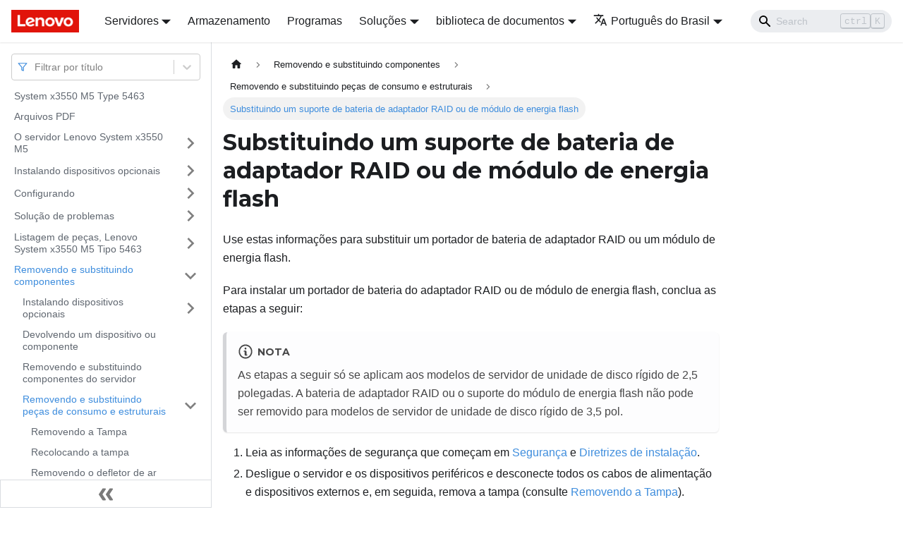

--- FILE ---
content_type: application/javascript
request_url: https://pubs.lenovo.com/x3550-m5-5463/pt-BR/assets/js/935f2afb.e0529251.js
body_size: 50975
content:
"use strict";(self.webpackChunkdocs_importer=self.webpackChunkdocs_importer||[]).push([[80053],{1109:e=>{e.exports=JSON.parse('{"pluginId":"default","version":"current","label":"Next","banner":null,"badge":false,"noIndex":false,"className":"docs-version-current","isLast":true,"docsSidebars":{"docs":[{"type":"link","label":"System x3550 M5 Type 5463","href":"/x3550-m5-5463/pt-BR/","docId":"c_product_page"},{"type":"link","label":"Arquivos PDF","href":"/x3550-m5-5463/pt-BR/r_printable_doc","docId":"r_printable_doc"},{"label":"O servidor Lenovo System x3550 M5","type":"category","items":[{"label":"Recursos e especifica\xe7\xf5es do servidor","type":"category","items":[{"type":"link","label":"Especifica\xe7\xf5es aceitas de trilho e do rack","href":"/x3550-m5-5463/pt-BR/SlideRailSpecifications","docId":"SlideRailSpecifications"}],"collapsed":true,"collapsible":true,"href":"/x3550-m5-5463/pt-BR/c_features_specs"},{"type":"link","label":"O que seu servidor oferece","href":"/x3550-m5-5463/pt-BR/c_server_offer","docId":"c_server_offer"},{"type":"link","label":"Confiabilidade, Disponibilidade e Capacidade de Manuten\xe7\xe3o","href":"/x3550-m5-5463/pt-BR/c_ras","docId":"c_ras"},{"type":"link","label":"Systems Director","href":"/x3550-m5-5463/pt-BR/c_systems_director","docId":"c_systems_director"},{"label":"Controles, LEDs e alimenta\xe7\xe3o do servidor","type":"category","items":[{"type":"link","label":"Vista frontal","href":"/x3550-m5-5463/pt-BR/c_front_view","docId":"c_front_view"},{"type":"link","label":"Painel de informa\xe7\xf5es do operador","href":"/x3550-m5-5463/pt-BR/c_operator_panel","docId":"c_operator_panel"},{"type":"link","label":"Conjunto de painel operacional LCD","href":"/x3550-m5-5463/pt-BR/c_advanced_lcd_lightpath_kit","docId":"c_advanced_lcd_lightpath_kit"},{"type":"link","label":"Vista traseira","href":"/x3550-m5-5463/pt-BR/c_rear_view","docId":"c_rear_view"},{"label":"Componentes do servidor","type":"category","items":[{"type":"link","label":"Conectores internos da placa-m\xe3e","href":"/x3550-m5-5463/pt-BR/c_internal_connectors","docId":"c_internal_connectors"},{"type":"link","label":"Conectores externos da placa-m\xe3e","href":"/x3550-m5-5463/pt-BR/c_external_connectors","docId":"c_external_connectors"},{"type":"link","label":"Comutadores, jumpers e bot\xf5es da placa-m\xe3e","href":"/x3550-m5-5463/pt-BR/c_switches_jumpers","docId":"c_switches_jumpers"},{"type":"link","label":"LEDs da placa-m\xe3e","href":"/x3550-m5-5463/pt-BR/c_system_board_leds","docId":"c_system_board_leds"}],"collapsed":true,"collapsible":true,"href":"/x3550-m5-5463/pt-BR/c_server_components"},{"label":"Recursos de energia do servidor","type":"category","items":[{"type":"link","label":"Ativando o servidor","href":"/x3550-m5-5463/pt-BR/c_turning_on_server","docId":"c_turning_on_server"},{"type":"link","label":"Desligando o servidor","href":"/x3550-m5-5463/pt-BR/c_turning_off_server","docId":"c_turning_off_server"}],"collapsed":true,"collapsible":true,"href":"/x3550-m5-5463/pt-BR/c_server_power"}],"collapsed":true,"collapsible":true,"href":"/x3550-m5-5463/pt-BR/c_controls_leds_power"},{"label":"Seguran\xe7a","type":"category","items":[{"label":"Diretrizes para t\xe9cnicos de manuten\xe7\xe3o treinados","type":"category","items":[{"type":"link","label":"Inspecionando condi\xe7\xf5es inseguras","href":"/x3550-m5-5463/pt-BR/kh9_r_inspecting_for_unsafe_conditions","docId":"kh9_r_inspecting_for_unsafe_conditions"},{"type":"link","label":"Diretrizes para manuten\xe7\xe3o de equipamentos el\xe9tricos","href":"/x3550-m5-5463/pt-BR/kh9_r_guidelines_for_servicing_electrical_equipment","docId":"kh9_r_guidelines_for_servicing_electrical_equipment"}],"collapsed":true,"collapsible":true,"href":"/x3550-m5-5463/pt-BR/kh9_r_guidelines_for_trained_service_technicians"},{"type":"link","label":"Instru\xe7\xf5es de seguran\xe7a","href":"/x3550-m5-5463/pt-BR/kh9_r_safety_statements","docId":"kh9_r_safety_statements"}],"collapsed":true,"collapsible":true,"href":"/x3550-m5-5463/pt-BR/kh9_r_safety"},{"label":"Avisos","type":"category","items":[{"type":"link","label":"Marcas Registradas","href":"/x3550-m5-5463/pt-BR/kh9_r_trademarks","docId":"kh9_r_trademarks"},{"type":"link","label":"Notas Importantes","href":"/x3550-m5-5463/pt-BR/kh9_r_important_notices","docId":"kh9_r_important_notices"},{"type":"link","label":"Informa\xe7\xf5es sobre reciclagem","href":"/x3550-m5-5463/pt-BR/kh9_recycling","docId":"kh9_recycling"},{"type":"link","label":"Contamina\xe7\xe3o por part\xedculas","href":"/x3550-m5-5463/pt-BR/kh9_r_particulate_contamination","docId":"kh9_r_particulate_contamination"},{"type":"link","label":"Declara\xe7\xe3o regulamentar de telecomunica\xe7\xe3o","href":"/x3550-m5-5463/pt-BR/kh9_r_telecom_reg_statement","docId":"kh9_r_telecom_reg_statement"},{"label":"Avisos de Emiss\xe3o Eletr\xf4nica","type":"category","items":[{"type":"link","label":"Declara\xe7\xe3o da FCC (Federal Communications Commission)","href":"/x3550-m5-5463/pt-BR/kh9_r_fcc_statement","docId":"kh9_r_fcc_statement"},{"type":"link","label":"Declara\xe7\xe3o de Conformidade de Emiss\xe3o da Classe A da Ind\xfastria do Canad\xe1","href":"/x3550-m5-5463/pt-BR/kh9_r_industry_canada_class_a_emission_compliance_statement","docId":"kh9_r_industry_canada_class_a_emission_compliance_statement"},{"type":"link","label":"Avis de conformit\xe9 \xe0 la r\xe9glementation d\'Industrie Canada","href":"/x3550-m5-5463/pt-BR/kh9_r_industry_canada_class_a_emission_compliance_statement_2","docId":"kh9_r_industry_canada_class_a_emission_compliance_statement_2"},{"type":"link","label":"Instru\xe7\xe3o da Classe A da Austr\xe1lia e Nova Zel\xe2ndia","href":"/x3550-m5-5463/pt-BR/kh9_r_australia_and_new_zealand_class_a_statement","docId":"kh9_r_australia_and_new_zealand_class_a_statement"},{"type":"link","label":"Declara\xe7\xe3o de Conformidade da Diretiva EMC da Uni\xe3o Europeia","href":"/x3550-m5-5463/pt-BR/kh9_r_european_union_emc_directive_conformance_statement","docId":"kh9_r_european_union_emc_directive_conformance_statement"},{"type":"link","label":"Declara\xe7\xe3o da Classe A para Alemanha","href":"/x3550-m5-5463/pt-BR/kh9_r_germany_class_a_statement","docId":"kh9_r_germany_class_a_statement"},{"type":"link","label":"Declara\xe7\xf5es japonesas de compatibilidade eletromagn\xe9tica","href":"/x3550-m5-5463/pt-BR/kh9_r_jp_emc_statements","docId":"kh9_r_jp_emc_statements"},{"type":"link","label":"Declara\xe7\xe3o da Korea Communications Commission (KCC)","href":"/x3550-m5-5463/pt-BR/kh9_r_korea_communications_commission_statement","docId":"kh9_r_korea_communications_commission_statement"},{"type":"link","label":"Declara\xe7\xe3o da Classe A - Russia Electromagnetic Interference (EMI)","href":"/x3550-m5-5463/pt-BR/kh9_r_russia_emi_class_a_statement","docId":"kh9_r_russia_emi_class_a_statement"},{"type":"link","label":"Instru\xe7\xe3o de Emiss\xe3o Eletr\xf4nica de Classe A da Rep\xfablica Popular da China","href":"/x3550-m5-5463/pt-BR/kh9_r_chinese_class_a_warning_statement","docId":"kh9_r_chinese_class_a_warning_statement"},{"type":"link","label":"Declara\xe7\xe3o de conformidade Classe A para Taiwan","href":"/x3550-m5-5463/pt-BR/kh9_r_taiwanese_class_a_warning_statement","docId":"kh9_r_taiwanese_class_a_warning_statement"},{"type":"link","label":"Declara\xe7\xe3o RoHS BSMI de Taiwan","href":"/x3550-m5-5463/pt-BR/r_taiwanese_RoHS_statement","docId":"r_taiwanese_RoHS_statement"}],"collapsed":true,"collapsible":true,"href":"/x3550-m5-5463/pt-BR/kh9_r_electronic_emission_notices"}],"collapsed":true,"collapsible":true,"href":"/x3550-m5-5463/pt-BR/kh9_t_notices"}],"collapsed":true,"collapsible":true,"href":"/x3550-m5-5463/pt-BR/c_introduction"},{"label":"Instalando dispositivos opcionais","type":"category","items":[{"label":"Diretrizes de instala\xe7\xe3o","type":"category","items":[{"type":"link","label":"Diretrizes de confiabilidade do sistema","href":"/x3550-m5-5463/pt-BR/c_reliability_guidelines","docId":"c_reliability_guidelines"},{"type":"link","label":"Trabalhando Dentro do Servidor Ligado","href":"/x3550-m5-5463/pt-BR/c_working_inside_server","docId":"c_working_inside_server"},{"type":"link","label":"Manipulando dispositivos sens\xedveis \xe0 est\xe1tica","href":"/x3550-m5-5463/pt-BR/c_static_sensitive","docId":"c_static_sensitive"}],"collapsed":true,"collapsible":true,"href":"/x3550-m5-5463/pt-BR/c_installation_guidelines"},{"type":"link","label":"Atualizando a Configura\xe7\xe3o do Servidor","href":"/x3550-m5-5463/pt-BR/c_updating_server_configuration","docId":"c_updating_server_configuration"},{"type":"link","label":"Instru\xe7\xf5es para Parceiros de Neg\xf3cios","href":"/x3550-m5-5463/pt-BR/c_business_partners","docId":"c_business_partners"},{"type":"link","label":"Como Enviar Dados de DSA","href":"/x3550-m5-5463/pt-BR/kh9_r_send_dsa_data_to_ibm","docId":"kh9_r_send_dsa_data_to_ibm"}],"collapsed":true,"collapsible":true,"href":"/x3550-m5-5463/pt-BR/c_installing_optional_devices"},{"label":"Configurando","type":"category","items":[{"type":"link","label":"Atualizando o Firmware","href":"/x3550-m5-5463/pt-BR/c_updating_firmware","docId":"c_updating_firmware"},{"label":"Configurando o servidor","type":"category","items":[{"label":"Usando o Setup Utility","type":"category","items":[{"type":"link","label":"Iniciando o Setup Utility","href":"/x3550-m5-5463/pt-BR/t_starting_setup_utility","docId":"t_starting_setup_utility"},{"type":"link","label":"Op\xe7\xf5es de Menu do Setup Utility","href":"/x3550-m5-5463/pt-BR/c_setup_menu_choices","docId":"c_setup_menu_choices"}],"collapsed":true,"collapsible":true,"href":"/x3550-m5-5463/pt-BR/c_using_setup_utility"},{"type":"link","label":"Usando o Boot Manager","href":"/x3550-m5-5463/pt-BR/t_using_boot_manager","docId":"t_using_boot_manager"},{"type":"link","label":"Inicializando o firmware do servidor de backup","href":"/x3550-m5-5463/pt-BR/c_starting_backup_firmware","docId":"c_starting_backup_firmware"},{"type":"link","label":"Usando o integrated management module","href":"/x3550-m5-5463/pt-BR/c_using_imm","docId":"c_using_imm"},{"label":"Usando os recursos de presen\xe7a remota e captura de tela azul","type":"category","items":[{"type":"link","label":"Obtendo o nome do host do IMM","href":"/x3550-m5-5463/pt-BR/t_obtaining_imm_hostname","docId":"t_obtaining_imm_hostname"},{"type":"link","label":"Obtendo o Endere\xe7o IP para o IMM","href":"/x3550-m5-5463/pt-BR/t_obtaining_ip_imm","docId":"t_obtaining_ip_imm"},{"type":"link","label":"Efetuando Logon na Interface da Web","href":"/x3550-m5-5463/pt-BR/t_logging_web_interface","docId":"t_logging_web_interface"}],"collapsed":true,"collapsible":true,"href":"/x3550-m5-5463/pt-BR/c_using_remote_presence"},{"type":"link","label":"Utilizando o Hypervisor integrado","href":"/x3550-m5-5463/pt-BR/t_using_hypervisor","docId":"t_using_hypervisor"},{"type":"link","label":"Configurando o controlador Ethernet","href":"/x3550-m5-5463/pt-BR/c_configuring_ethernet_controller","docId":"c_configuring_ethernet_controller"},{"type":"link","label":"Ativando o software Ethernet do Features on Demand","href":"/x3550-m5-5463/pt-BR/c_enabling_fod_ethernet","docId":"c_enabling_fod_ethernet"},{"type":"link","label":"Ativando o software RAID do Features on Demand","href":"/x3550-m5-5463/pt-BR/c_enabling_fod_raid","docId":"c_enabling_fod_raid"},{"type":"link","label":"Configurando Matrizes RAID","href":"/x3550-m5-5463/pt-BR/t_configuring_raid_arrays","docId":"t_configuring_raid_arrays"},{"type":"link","label":"Atualizando o Systems Director","href":"/x3550-m5-5463/pt-BR/t_updating_systems_director","docId":"t_updating_systems_director"},{"type":"link","label":"Lenovo XClarity Essentials OneCLI","href":"/x3550-m5-5463/pt-BR/c_onecli_program","docId":"c_onecli_program"},{"type":"link","label":"Usando o Lenovo XClarity Administrator","href":"/x3550-m5-5463/pt-BR/t_updating_xclarity","docId":"t_updating_xclarity"},{"type":"link","label":"Atualizando o Identificador Exclusivo Universal (UUID)","href":"/x3550-m5-5463/pt-BR/t_updating_uuid","docId":"t_updating_uuid"},{"type":"link","label":"Atualizando os Dados de DMI/SMBIOS","href":"/x3550-m5-5463/pt-BR/t_updating_dmi_data","docId":"t_updating_dmi_data"}],"collapsed":true,"collapsible":true,"href":"/x3550-m5-5463/pt-BR/r_configuring_server"}],"collapsed":true,"collapsible":true,"href":"/x3550-m5-5463/pt-BR/c_configuration_info"},{"label":"Solu\xe7\xe3o de problemas","type":"category","items":[{"label":"Inicie aqui","type":"category","items":[{"type":"link","label":"Diagnosticando um problema","href":"/x3550-m5-5463/pt-BR/kh9_t_diagprob","docId":"kh9_t_diagprob"},{"type":"link","label":"Problemas n\xe3o documentados","href":"/x3550-m5-5463/pt-BR/kh9_r_undocprob","docId":"kh9_r_undocprob"}],"collapsed":true,"collapsible":true,"href":"/x3550-m5-5463/pt-BR/kh9_r_starthere"},{"type":"link","label":"Como Enviar Dados de DSA","href":"/x3550-m5-5463/pt-BR/kh9_r_send_dsa_data_to_ibm_2","docId":"kh9_r_send_dsa_data_to_ibm_2"},{"type":"link","label":"Boletins de servi\xe7o","href":"/x3550-m5-5463/pt-BR/c_service_bulletins","docId":"c_service_bulletins"},{"label":"Procedimento de check-out","type":"category","items":[{"type":"link","label":"Sobre o procedimento de check-out","href":"/x3550-m5-5463/pt-BR/c_about_checkout_procedure","docId":"c_about_checkout_procedure"},{"type":"link","label":"Executando o procedimento de check-out","href":"/x3550-m5-5463/pt-BR/t_perform_checkout_procedure","docId":"t_perform_checkout_procedure"}],"collapsed":true,"collapsible":true,"href":"/x3550-m5-5463/pt-BR/c_checkout_procedure"},{"label":"Ferramentas de diagn\xf3stico - Lenovo System x3550 M5","type":"category","items":[{"label":"Diagn\xf3sticos de light path","type":"category","items":[{"label":"LEDs da fonte de alimenta\xe7\xe3o","type":"category","items":[{"type":"link","label":"LEDs da fonte de alimenta\xe7\xe3o CA","href":"/x3550-m5-5463/pt-BR/r_ac_power_supply_table","docId":"r_ac_power_supply_table"}],"collapsed":true,"collapsible":true,"href":"/x3550-m5-5463/pt-BR/c_power_supply_leds"},{"type":"link","label":"LEDs de pulso do sistema","href":"/x3550-m5-5463/pt-BR/r_system_pulse_table","docId":"r_system_pulse_table"},{"type":"link","label":"LEDs da placa riser PCI","href":"/x3550-m5-5463/pt-BR/r_pci_leds","docId":"r_pci_leds"}],"collapsed":true,"collapsible":true,"href":"/x3550-m5-5463/pt-BR/c_light_path_diagnostics"},{"label":"Logs de eventos","type":"category","items":[{"type":"link","label":"Visualizando logs de eventos por meio do utilit\xe1rio de configura\xe7\xe3o","href":"/x3550-m5-5463/pt-BR/t_viewing_event_logs_utility","docId":"t_viewing_event_logs_utility"},{"type":"link","label":"Visualizando logs de eventos sem reiniciar o servidor","href":"/x3550-m5-5463/pt-BR/c_viewing_event_logs_norestarting","docId":"c_viewing_event_logs_norestarting"},{"type":"link","label":"Limpando os logs de eventos","href":"/x3550-m5-5463/pt-BR/t_clearing_event_logs","docId":"t_clearing_event_logs"}],"collapsed":true,"collapsible":true,"href":"/x3550-m5-5463/pt-BR/r_event_logs"},{"type":"link","label":"POST","href":"/x3550-m5-5463/pt-BR/c_post_intro","docId":"c_post_intro"},{"label":"Dynamic System Analysis","type":"category","items":[{"type":"link","label":"Executando os programas de diagn\xf3stico DSA Preboot","href":"/x3550-m5-5463/pt-BR/t_running_dsa","docId":"t_running_dsa"},{"type":"link","label":"Mensagens de texto de diagn\xf3stico","href":"/x3550-m5-5463/pt-BR/c_dsa_text","docId":"c_dsa_text"},{"type":"link","label":"Visualizando os resultados de log de teste e transferindo a cole\xe7\xe3o do DSA","href":"/x3550-m5-5463/pt-BR/t_viewing_dsa","docId":"t_viewing_dsa"}],"collapsed":true,"collapsible":true,"href":"/x3550-m5-5463/pt-BR/c_dsa_intro"}],"collapsed":true,"collapsible":true,"href":"/x3550-m5-5463/pt-BR/r_diagnostic_tools"},{"label":"Solicita\xe7\xe3o de servi\xe7o automatizado (call home)","type":"category","items":[{"type":"link","label":"Electronic Service Agent","href":"/x3550-m5-5463/pt-BR/c_electronic_service_agent","docId":"c_electronic_service_agent"}],"collapsed":true,"collapsible":true,"href":"/x3550-m5-5463/pt-BR/c_automated_service_request"},{"label":"Mensagens de erro","type":"category","items":[{"label":"Mensagens de Erro do Integrated Management Module 2.1 (IMM2.1)","type":"category","items":[{"type":"link","label":"Eventos IMM que notificam o Suporte automaticamente","href":"/x3550-m5-5463/pt-BR/call_home_events","docId":"call_home_events"},{"type":"link","label":"40000001-00000000","href":"/x3550-m5-5463/pt-BR/4000000100000000","docId":"AA_4000000100000000"},{"type":"link","label":"40000002-00000000","href":"/x3550-m5-5463/pt-BR/4000000200000000","docId":"AA_4000000200000000"},{"type":"link","label":"40000003-00000000","href":"/x3550-m5-5463/pt-BR/4000000300000000","docId":"AA_4000000300000000"},{"type":"link","label":"40000004-00000000","href":"/x3550-m5-5463/pt-BR/4000000400000000","docId":"AA_4000000400000000"},{"type":"link","label":"40000005-00000000","href":"/x3550-m5-5463/pt-BR/4000000500000000","docId":"AA_4000000500000000"},{"type":"link","label":"40000006-00000000","href":"/x3550-m5-5463/pt-BR/4000000600000000","docId":"AA_4000000600000000"},{"type":"link","label":"40000007-00000000","href":"/x3550-m5-5463/pt-BR/4000000700000000","docId":"AA_4000000700000000"},{"type":"link","label":"40000008-00000000","href":"/x3550-m5-5463/pt-BR/4000000800000000","docId":"AA_4000000800000000"},{"type":"link","label":"40000009-00000000","href":"/x3550-m5-5463/pt-BR/4000000900000000","docId":"AA_4000000900000000"},{"type":"link","label":"4000000a-00000000","href":"/x3550-m5-5463/pt-BR/4000000a00000000","docId":"AA_4000000a00000000"},{"type":"link","label":"4000000b-00000000","href":"/x3550-m5-5463/pt-BR/4000000b00000000","docId":"AA_4000000b00000000"},{"type":"link","label":"4000000c-00000000","href":"/x3550-m5-5463/pt-BR/4000000c00000000","docId":"AA_4000000c00000000"},{"type":"link","label":"4000000d-00000000","href":"/x3550-m5-5463/pt-BR/4000000d00000000","docId":"AA_4000000d00000000"},{"type":"link","label":"4000000e-00000000","href":"/x3550-m5-5463/pt-BR/4000000e00000000","docId":"AA_4000000e00000000"},{"type":"link","label":"4000000f-00000000","href":"/x3550-m5-5463/pt-BR/4000000f00000000","docId":"AA_4000000f00000000"},{"type":"link","label":"40000010-00000000","href":"/x3550-m5-5463/pt-BR/4000001000000000","docId":"AA_4000001000000000"},{"type":"link","label":"40000011-00000000","href":"/x3550-m5-5463/pt-BR/4000001100000000","docId":"AA_4000001100000000"},{"type":"link","label":"40000012-00000000","href":"/x3550-m5-5463/pt-BR/4000001200000000","docId":"AA_4000001200000000"},{"type":"link","label":"40000013-00000000","href":"/x3550-m5-5463/pt-BR/4000001300000000","docId":"AA_4000001300000000"},{"type":"link","label":"40000014-00000000","href":"/x3550-m5-5463/pt-BR/4000001400000000","docId":"AA_4000001400000000"},{"type":"link","label":"40000015-00000000","href":"/x3550-m5-5463/pt-BR/4000001500000000","docId":"AA_4000001500000000"},{"type":"link","label":"40000016-00000000","href":"/x3550-m5-5463/pt-BR/4000001600000000","docId":"AA_4000001600000000"},{"type":"link","label":"40000017-00000000","href":"/x3550-m5-5463/pt-BR/4000001700000000","docId":"AA_4000001700000000"},{"type":"link","label":"40000018-00000000","href":"/x3550-m5-5463/pt-BR/4000001800000000","docId":"AA_4000001800000000"},{"type":"link","label":"40000019-00000000","href":"/x3550-m5-5463/pt-BR/4000001900000000","docId":"AA_4000001900000000"},{"type":"link","label":"4000001a-00000000","href":"/x3550-m5-5463/pt-BR/4000001a00000000","docId":"AA_4000001a00000000"},{"type":"link","label":"4000001b-00000000","href":"/x3550-m5-5463/pt-BR/4000001b00000000","docId":"AA_4000001b00000000"},{"type":"link","label":"4000001c-00000000","href":"/x3550-m5-5463/pt-BR/4000001c00000000","docId":"AA_4000001c00000000"},{"type":"link","label":"4000001d-00000000","href":"/x3550-m5-5463/pt-BR/4000001d00000000","docId":"AA_4000001d00000000"},{"type":"link","label":"4000001e-00000000","href":"/x3550-m5-5463/pt-BR/4000001e00000000","docId":"AA_4000001e00000000"},{"type":"link","label":"4000001f-00000000","href":"/x3550-m5-5463/pt-BR/4000001f00000000","docId":"AA_4000001f00000000"},{"type":"link","label":"40000020-00000000","href":"/x3550-m5-5463/pt-BR/4000002000000000","docId":"AA_4000002000000000"},{"type":"link","label":"40000021-00000000","href":"/x3550-m5-5463/pt-BR/4000002100000000","docId":"AA_4000002100000000"},{"type":"link","label":"40000022-00000000","href":"/x3550-m5-5463/pt-BR/4000002200000000","docId":"AA_4000002200000000"},{"type":"link","label":"40000023-00000000","href":"/x3550-m5-5463/pt-BR/4000002300000000","docId":"AA_4000002300000000"},{"type":"link","label":"40000024-00000000","href":"/x3550-m5-5463/pt-BR/4000002400000000","docId":"AA_4000002400000000"},{"type":"link","label":"40000025-00000000","href":"/x3550-m5-5463/pt-BR/4000002500000000","docId":"AA_4000002500000000"},{"type":"link","label":"40000026-00000000","href":"/x3550-m5-5463/pt-BR/4000002600000000","docId":"AA_4000002600000000"},{"type":"link","label":"40000027-00000000","href":"/x3550-m5-5463/pt-BR/4000002700000000","docId":"AA_4000002700000000"},{"type":"link","label":"40000028-00000000","href":"/x3550-m5-5463/pt-BR/4000002800000000","docId":"AA_4000002800000000"},{"type":"link","label":"40000029-00000000","href":"/x3550-m5-5463/pt-BR/4000002900000000","docId":"AA_4000002900000000"},{"type":"link","label":"4000002a-00000000","href":"/x3550-m5-5463/pt-BR/4000002a00000000","docId":"AA_4000002a00000000"},{"type":"link","label":"4000002b-00000000","href":"/x3550-m5-5463/pt-BR/4000002b00000000","docId":"AA_4000002b00000000"},{"type":"link","label":"4000002c-00000000","href":"/x3550-m5-5463/pt-BR/4000002c00000000","docId":"AA_4000002c00000000"},{"type":"link","label":"4000002d-00000000","href":"/x3550-m5-5463/pt-BR/4000002d00000000","docId":"AA_4000002d00000000"},{"type":"link","label":"4000002e-00000000","href":"/x3550-m5-5463/pt-BR/4000002e00000000","docId":"AA_4000002e00000000"},{"type":"link","label":"4000002f-00000000","href":"/x3550-m5-5463/pt-BR/4000002f00000000","docId":"AA_4000002f00000000"},{"type":"link","label":"40000030-00000000","href":"/x3550-m5-5463/pt-BR/4000003000000000","docId":"AA_4000003000000000"},{"type":"link","label":"40000031-00000000","href":"/x3550-m5-5463/pt-BR/4000003100000000","docId":"AA_4000003100000000"},{"type":"link","label":"40000032-00000000","href":"/x3550-m5-5463/pt-BR/4000003200000000","docId":"AA_4000003200000000"},{"type":"link","label":"40000033-00000000","href":"/x3550-m5-5463/pt-BR/4000003300000000","docId":"AA_4000003300000000"},{"type":"link","label":"40000034-00000000","href":"/x3550-m5-5463/pt-BR/4000003400000000","docId":"AA_4000003400000000"},{"type":"link","label":"40000035-00000000","href":"/x3550-m5-5463/pt-BR/4000003500000000","docId":"AA_4000003500000000"},{"type":"link","label":"40000036-00000000","href":"/x3550-m5-5463/pt-BR/4000003600000000","docId":"AA_4000003600000000"},{"type":"link","label":"40000037-00000000","href":"/x3550-m5-5463/pt-BR/4000003700000000","docId":"AA_4000003700000000"},{"type":"link","label":"40000038-00000000","href":"/x3550-m5-5463/pt-BR/4000003800000000","docId":"AA_4000003800000000"},{"type":"link","label":"40000039-00000000","href":"/x3550-m5-5463/pt-BR/4000003900000000","docId":"AA_4000003900000000"},{"type":"link","label":"4000003a-00000000","href":"/x3550-m5-5463/pt-BR/4000003a00000000","docId":"AA_4000003a00000000"},{"type":"link","label":"4000003b-00000000","href":"/x3550-m5-5463/pt-BR/4000003b00000000","docId":"AA_4000003b00000000"},{"type":"link","label":"4000003c-00000000","href":"/x3550-m5-5463/pt-BR/4000003c00000000","docId":"AA_4000003c00000000"},{"type":"link","label":"4000003d-00000000","href":"/x3550-m5-5463/pt-BR/4000003d00000000","docId":"AA_4000003d00000000"},{"type":"link","label":"4000003e-00000000","href":"/x3550-m5-5463/pt-BR/4000003e00000000","docId":"AA_4000003e00000000"},{"type":"link","label":"4000003f-00000000","href":"/x3550-m5-5463/pt-BR/4000003f00000000","docId":"AA_4000003f00000000"},{"type":"link","label":"40000040-00000000","href":"/x3550-m5-5463/pt-BR/4000004000000000","docId":"AA_4000004000000000"},{"type":"link","label":"40000041-00000000","href":"/x3550-m5-5463/pt-BR/4000004100000000","docId":"AA_4000004100000000"},{"type":"link","label":"40000042-00000000","href":"/x3550-m5-5463/pt-BR/4000004200000000","docId":"AA_4000004200000000"},{"type":"link","label":"40000043-00000000","href":"/x3550-m5-5463/pt-BR/4000004300000000","docId":"AA_4000004300000000"},{"type":"link","label":"40000044-00000000","href":"/x3550-m5-5463/pt-BR/4000004400000000","docId":"AA_4000004400000000"},{"type":"link","label":"40000045-00000000","href":"/x3550-m5-5463/pt-BR/4000004500000000","docId":"AA_4000004500000000"},{"type":"link","label":"40000046-00000000","href":"/x3550-m5-5463/pt-BR/4000004600000000","docId":"AA_4000004600000000"},{"type":"link","label":"40000047-00000000","href":"/x3550-m5-5463/pt-BR/4000004700000000","docId":"AA_4000004700000000"},{"type":"link","label":"40000048-00000000","href":"/x3550-m5-5463/pt-BR/4000004800000000","docId":"AA_4000004800000000"},{"type":"link","label":"40000049-00000000","href":"/x3550-m5-5463/pt-BR/4000004900000000","docId":"AA_4000004900000000"},{"type":"link","label":"4000004a-00000000","href":"/x3550-m5-5463/pt-BR/4000004a00000000","docId":"AA_4000004a00000000"},{"type":"link","label":"4000004b-00000000","href":"/x3550-m5-5463/pt-BR/4000004b00000000","docId":"AA_4000004b00000000"},{"type":"link","label":"4000004c-00000000","href":"/x3550-m5-5463/pt-BR/4000004c00000000","docId":"AA_4000004c00000000"},{"type":"link","label":"4000004d-00000000","href":"/x3550-m5-5463/pt-BR/4000004d00000000","docId":"AA_4000004d00000000"},{"type":"link","label":"4000004e-00000000","href":"/x3550-m5-5463/pt-BR/4000004e00000000","docId":"AA_4000004e00000000"},{"type":"link","label":"4000004f-00000000","href":"/x3550-m5-5463/pt-BR/4000004f00000000","docId":"AA_4000004f00000000"},{"type":"link","label":"40000050-00000000","href":"/x3550-m5-5463/pt-BR/4000005000000000","docId":"AA_4000005000000000"},{"type":"link","label":"40000051-00000000","href":"/x3550-m5-5463/pt-BR/4000005100000000","docId":"AA_4000005100000000"},{"type":"link","label":"40000052-00000000","href":"/x3550-m5-5463/pt-BR/4000005200000000","docId":"AA_4000005200000000"},{"type":"link","label":"40000053-00000000","href":"/x3550-m5-5463/pt-BR/4000005300000000","docId":"AA_4000005300000000"},{"type":"link","label":"40000054-00000000","href":"/x3550-m5-5463/pt-BR/4000005400000000","docId":"AA_4000005400000000"},{"type":"link","label":"40000055-00000000","href":"/x3550-m5-5463/pt-BR/4000005500000000","docId":"AA_4000005500000000"},{"type":"link","label":"40000056-00000000","href":"/x3550-m5-5463/pt-BR/4000005600000000","docId":"AA_4000005600000000"},{"type":"link","label":"40000057-00000000","href":"/x3550-m5-5463/pt-BR/4000005700000000","docId":"AA_4000005700000000"},{"type":"link","label":"40000058-00000000","href":"/x3550-m5-5463/pt-BR/4000005800000000","docId":"AA_4000005800000000"},{"type":"link","label":"40000059-00000000","href":"/x3550-m5-5463/pt-BR/4000005900000000","docId":"AA_4000005900000000"},{"type":"link","label":"4000005a-00000000","href":"/x3550-m5-5463/pt-BR/4000005a00000000","docId":"AA_4000005a00000000"},{"type":"link","label":"4000005b-00000000","href":"/x3550-m5-5463/pt-BR/4000005b00000000","docId":"AA_4000005b00000000"},{"type":"link","label":"4000005c-00000000","href":"/x3550-m5-5463/pt-BR/4000005c00000000","docId":"AA_4000005c00000000"},{"type":"link","label":"4000005d-00000000","href":"/x3550-m5-5463/pt-BR/4000005d00000000","docId":"AA_4000005d00000000"},{"type":"link","label":"4000005e-00000000","href":"/x3550-m5-5463/pt-BR/4000005e00000000","docId":"AA_4000005e00000000"},{"type":"link","label":"4000005f-00000000","href":"/x3550-m5-5463/pt-BR/4000005f00000000","docId":"AA_4000005f00000000"},{"type":"link","label":"40000060-00000000","href":"/x3550-m5-5463/pt-BR/4000006000000000","docId":"AA_4000006000000000"},{"type":"link","label":"40000061-00000000","href":"/x3550-m5-5463/pt-BR/4000006100000000","docId":"AA_4000006100000000"},{"type":"link","label":"40000062-00000000","href":"/x3550-m5-5463/pt-BR/4000006200000000","docId":"AA_4000006200000000"},{"type":"link","label":"40000063-00000000","href":"/x3550-m5-5463/pt-BR/4000006300000000","docId":"AA_4000006300000000"},{"type":"link","label":"40000064-00000000","href":"/x3550-m5-5463/pt-BR/4000006400000000","docId":"AA_4000006400000000"},{"type":"link","label":"40000065-00000000","href":"/x3550-m5-5463/pt-BR/4000006500000000","docId":"AA_4000006500000000"},{"type":"link","label":"40000066-00000000","href":"/x3550-m5-5463/pt-BR/4000006600000000","docId":"AA_4000006600000000"},{"type":"link","label":"40000067-00000000","href":"/x3550-m5-5463/pt-BR/4000006700000000","docId":"AA_4000006700000000"},{"type":"link","label":"40000068-00000000","href":"/x3550-m5-5463/pt-BR/4000006800000000","docId":"AA_4000006800000000"},{"type":"link","label":"40000069-00000000","href":"/x3550-m5-5463/pt-BR/4000006900000000","docId":"AA_4000006900000000"},{"type":"link","label":"4000006a-00000000","href":"/x3550-m5-5463/pt-BR/4000006a00000000","docId":"AA_4000006a00000000"},{"type":"link","label":"4000006b-00000000","href":"/x3550-m5-5463/pt-BR/4000006b00000000","docId":"AA_4000006b00000000"},{"type":"link","label":"4000006c-00000000","href":"/x3550-m5-5463/pt-BR/4000006c00000000","docId":"AA_4000006c00000000"},{"type":"link","label":"4000006d-00000000","href":"/x3550-m5-5463/pt-BR/4000006d00000000","docId":"AA_4000006d00000000"},{"type":"link","label":"4000006e-00000000","href":"/x3550-m5-5463/pt-BR/4000006e00000000","docId":"AA_4000006e00000000"},{"type":"link","label":"4000006f-00000000","href":"/x3550-m5-5463/pt-BR/4000006f00000000","docId":"AA_4000006f00000000"},{"type":"link","label":"40000070-00000000","href":"/x3550-m5-5463/pt-BR/4000007000000000","docId":"AA_4000007000000000"},{"type":"link","label":"40000071-00000000","href":"/x3550-m5-5463/pt-BR/4000007100000000","docId":"AA_4000007100000000"},{"type":"link","label":"40000072-00000000","href":"/x3550-m5-5463/pt-BR/4000007200000000","docId":"AA_4000007200000000"},{"type":"link","label":"40000073-00000000","href":"/x3550-m5-5463/pt-BR/4000007300000000","docId":"AA_4000007300000000"},{"type":"link","label":"40000074-00000000","href":"/x3550-m5-5463/pt-BR/4000007400000000","docId":"AA_4000007400000000"},{"type":"link","label":"40000075-00000000","href":"/x3550-m5-5463/pt-BR/4000007500000000","docId":"AA_4000007500000000"},{"type":"link","label":"40000076-00000000","href":"/x3550-m5-5463/pt-BR/4000007600000000","docId":"AA_4000007600000000"},{"type":"link","label":"40000077-00000000","href":"/x3550-m5-5463/pt-BR/4000007700000000","docId":"AA_4000007700000000"},{"type":"link","label":"40000078-00000000","href":"/x3550-m5-5463/pt-BR/4000007800000000","docId":"AA_4000007800000000"},{"type":"link","label":"40000079-00000000","href":"/x3550-m5-5463/pt-BR/4000007900000000","docId":"AA_4000007900000000"},{"type":"link","label":"4000007a-00000000","href":"/x3550-m5-5463/pt-BR/4000007a00000000","docId":"AA_4000007a00000000"},{"type":"link","label":"4000007b-00000000","href":"/x3550-m5-5463/pt-BR/4000007b00000000","docId":"AA_4000007b00000000"},{"type":"link","label":"4000007c-00000000","href":"/x3550-m5-5463/pt-BR/4000007c00000000","docId":"AA_4000007c00000000"},{"type":"link","label":"4000007d-00000000","href":"/x3550-m5-5463/pt-BR/4000007d00000000","docId":"AA_4000007d00000000"},{"type":"link","label":"4000007e-00000000","href":"/x3550-m5-5463/pt-BR/4000007e00000000","docId":"AA_4000007e00000000"},{"type":"link","label":"4000007f-00000000","href":"/x3550-m5-5463/pt-BR/4000007f00000000","docId":"AA_4000007f00000000"},{"type":"link","label":"40000080-00000000","href":"/x3550-m5-5463/pt-BR/4000008000000000","docId":"AA_4000008000000000"},{"type":"link","label":"40000081-00000000","href":"/x3550-m5-5463/pt-BR/4000008100000000","docId":"AA_4000008100000000"},{"type":"link","label":"40000082-00000000","href":"/x3550-m5-5463/pt-BR/4000008200000000","docId":"AA_4000008200000000"},{"type":"link","label":"40000083-00000000","href":"/x3550-m5-5463/pt-BR/4000008300000000","docId":"AA_4000008300000000"},{"type":"link","label":"40000084-00000000","href":"/x3550-m5-5463/pt-BR/4000008400000000","docId":"AA_4000008400000000"},{"type":"link","label":"40000085-00000000","href":"/x3550-m5-5463/pt-BR/4000008500000000","docId":"AA_4000008500000000"},{"type":"link","label":"40000086-00000000","href":"/x3550-m5-5463/pt-BR/4000008600000000","docId":"AA_4000008600000000"},{"type":"link","label":"40000087-00000000","href":"/x3550-m5-5463/pt-BR/4000008700000000","docId":"AA_4000008700000000"},{"type":"link","label":"40000088-00000000","href":"/x3550-m5-5463/pt-BR/4000008800000000","docId":"AA_4000008800000000"},{"type":"link","label":"40000089-00000000","href":"/x3550-m5-5463/pt-BR/4000008900000000","docId":"AA_4000008900000000"},{"type":"link","label":"4000008a-00000000","href":"/x3550-m5-5463/pt-BR/4000008a00000000","docId":"AA_4000008a00000000"},{"type":"link","label":"4000008b-00000000","href":"/x3550-m5-5463/pt-BR/4000008b00000000","docId":"AA_4000008b00000000"},{"type":"link","label":"4000008c-00000000","href":"/x3550-m5-5463/pt-BR/4000008c00000000","docId":"AA_4000008c00000000"},{"type":"link","label":"4000008d-00000000","href":"/x3550-m5-5463/pt-BR/4000008d00000000","docId":"AA_4000008d00000000"},{"type":"link","label":"4000008e-00000000","href":"/x3550-m5-5463/pt-BR/4000008e00000000","docId":"AA_4000008e00000000"},{"type":"link","label":"4000008f-00000000","href":"/x3550-m5-5463/pt-BR/4000008f00000000","docId":"AA_4000008f00000000"},{"type":"link","label":"40000090-00000000","href":"/x3550-m5-5463/pt-BR/4000009000000000","docId":"AA_4000009000000000"},{"type":"link","label":"40000091-00000000","href":"/x3550-m5-5463/pt-BR/4000009100000000","docId":"AA_4000009100000000"},{"type":"link","label":"40000092-00000000","href":"/x3550-m5-5463/pt-BR/4000009200000000","docId":"AA_4000009200000000"},{"type":"link","label":"40000093-00000000","href":"/x3550-m5-5463/pt-BR/4000009300000000","docId":"AA_4000009300000000"},{"type":"link","label":"40000094-00000000","href":"/x3550-m5-5463/pt-BR/4000009400000000","docId":"AA_4000009400000000"},{"type":"link","label":"40000095-00000000","href":"/x3550-m5-5463/pt-BR/4000009500000000","docId":"AA_4000009500000000"},{"type":"link","label":"40000096-00000000","href":"/x3550-m5-5463/pt-BR/4000009600000000","docId":"AA_4000009600000000"},{"type":"link","label":"40000097-00000000","href":"/x3550-m5-5463/pt-BR/4000009700000000","docId":"AA_4000009700000000"},{"type":"link","label":"40000098-00000000","href":"/x3550-m5-5463/pt-BR/4000009800000000","docId":"AA_4000009800000000"},{"type":"link","label":"40000099-00000000","href":"/x3550-m5-5463/pt-BR/4000009900000000","docId":"AA_4000009900000000"},{"type":"link","label":"4000009a-00000000","href":"/x3550-m5-5463/pt-BR/4000009a00000000","docId":"AA_4000009a00000000"},{"type":"link","label":"4000009b-00000000","href":"/x3550-m5-5463/pt-BR/4000009b00000000","docId":"AA_4000009b00000000"},{"type":"link","label":"4000009c-00000000","href":"/x3550-m5-5463/pt-BR/4000009c00000000","docId":"AA_4000009c00000000"},{"type":"link","label":"4000009d-00000000","href":"/x3550-m5-5463/pt-BR/4000009d00000000","docId":"AA_4000009d00000000"},{"type":"link","label":"4000009e-00000000","href":"/x3550-m5-5463/pt-BR/4000009e00000000","docId":"AA_4000009e00000000"},{"type":"link","label":"4000009f-00000000","href":"/x3550-m5-5463/pt-BR/4000009f00000000","docId":"AA_4000009f00000000"},{"type":"link","label":"400000a0-00000000","href":"/x3550-m5-5463/pt-BR/400000a000000000","docId":"AA_400000a000000000"},{"type":"link","label":"400000a1-00000000","href":"/x3550-m5-5463/pt-BR/400000a100000000","docId":"AA_400000a100000000"},{"type":"link","label":"400000a2-00000000","href":"/x3550-m5-5463/pt-BR/400000a200000000","docId":"AA_400000a200000000"},{"type":"link","label":"400000a3-00000000","href":"/x3550-m5-5463/pt-BR/400000a300000000","docId":"AA_400000a300000000"},{"type":"link","label":"400000a4-00000000","href":"/x3550-m5-5463/pt-BR/400000a400000000","docId":"AA_400000a400000000"},{"type":"link","label":"400000a5-00000000","href":"/x3550-m5-5463/pt-BR/400000a500000000","docId":"AA_400000a500000000"},{"type":"link","label":"400000a6-00000000","href":"/x3550-m5-5463/pt-BR/400000a600000000","docId":"AA_400000a600000000"},{"type":"link","label":"400000a7-00000000","href":"/x3550-m5-5463/pt-BR/400000a700000000","docId":"AA_400000a700000000"},{"type":"link","label":"400000a8-00000000","href":"/x3550-m5-5463/pt-BR/400000a800000000","docId":"AA_400000a800000000"},{"type":"link","label":"400000a9-00000000","href":"/x3550-m5-5463/pt-BR/400000a900000000","docId":"AA_400000a900000000"},{"type":"link","label":"400000aa-00000000","href":"/x3550-m5-5463/pt-BR/400000aa00000000","docId":"AA_400000aa00000000"},{"type":"link","label":"400000ab-00000000","href":"/x3550-m5-5463/pt-BR/400000ab00000000","docId":"AA_400000ab00000000"},{"type":"link","label":"400000ac-00000000","href":"/x3550-m5-5463/pt-BR/400000ac00000000","docId":"AA_400000ac00000000"},{"type":"link","label":"400000ad-00000000","href":"/x3550-m5-5463/pt-BR/400000ad00000000","docId":"AA_400000ad00000000"},{"type":"link","label":"400000ae-00000000","href":"/x3550-m5-5463/pt-BR/400000ae00000000","docId":"AA_400000ae00000000"},{"type":"link","label":"400000af-00000000","href":"/x3550-m5-5463/pt-BR/400000af00000000","docId":"AA_400000af00000000"},{"type":"link","label":"400000b0-00000000","href":"/x3550-m5-5463/pt-BR/400000b000000000","docId":"AA_400000b000000000"},{"type":"link","label":"400000b1-00000000","href":"/x3550-m5-5463/pt-BR/400000b100000000","docId":"AA_400000b100000000"},{"type":"link","label":"400000b2-00000000","href":"/x3550-m5-5463/pt-BR/400000b200000000","docId":"AA_400000b200000000"},{"type":"link","label":"400000b3-00000000","href":"/x3550-m5-5463/pt-BR/400000b300000000","docId":"AA_400000b300000000"},{"type":"link","label":"400000b4-00000000","href":"/x3550-m5-5463/pt-BR/400000b400000000","docId":"AA_400000b400000000"},{"type":"link","label":"400000b5-00000000","href":"/x3550-m5-5463/pt-BR/400000b500000000","docId":"AA_400000b500000000"},{"type":"link","label":"400000b6-00000000","href":"/x3550-m5-5463/pt-BR/400000b600000000","docId":"AA_400000b600000000"},{"type":"link","label":"400000b7-00000000","href":"/x3550-m5-5463/pt-BR/400000b700000000","docId":"AA_400000b700000000"},{"type":"link","label":"400000b8-00000000","href":"/x3550-m5-5463/pt-BR/400000b800000000","docId":"AA_400000b800000000"},{"type":"link","label":"400000b9-00000000","href":"/x3550-m5-5463/pt-BR/400000b900000000","docId":"AA_400000b900000000"},{"type":"link","label":"400000ba-00000000","href":"/x3550-m5-5463/pt-BR/400000ba00000000","docId":"AA_400000ba00000000"},{"type":"link","label":"400000bb-00000000","href":"/x3550-m5-5463/pt-BR/400000bb00000000","docId":"AA_400000bb00000000"},{"type":"link","label":"400000bc-00000000","href":"/x3550-m5-5463/pt-BR/400000bc00000000","docId":"AA_400000bc00000000"},{"type":"link","label":"400000bd-00000000","href":"/x3550-m5-5463/pt-BR/400000bd00000000","docId":"AA_400000bd00000000"},{"type":"link","label":"400000be-00000000","href":"/x3550-m5-5463/pt-BR/400000be00000000","docId":"AA_400000be00000000"},{"type":"link","label":"400000bf-00000000","href":"/x3550-m5-5463/pt-BR/400000bf00000000","docId":"AA_400000bf00000000"},{"type":"link","label":"400000c1-00000000","href":"/x3550-m5-5463/pt-BR/400000c100000000","docId":"AA_400000c100000000"},{"type":"link","label":"400000c2-00000000","href":"/x3550-m5-5463/pt-BR/400000c200000000","docId":"AA_400000c200000000"},{"type":"link","label":"400000c3-00000000","href":"/x3550-m5-5463/pt-BR/400000c300000000","docId":"AA_400000c300000000"},{"type":"link","label":"400000c4-00000000","href":"/x3550-m5-5463/pt-BR/400000c400000000","docId":"AA_400000c400000000"},{"type":"link","label":"400000c5-00000000","href":"/x3550-m5-5463/pt-BR/400000c500000000","docId":"AA_400000c500000000"},{"type":"link","label":"400000c6-00000000","href":"/x3550-m5-5463/pt-BR/400000c600000000","docId":"AA_400000c600000000"},{"type":"link","label":"400000c7-00000000","href":"/x3550-m5-5463/pt-BR/400000c700000000","docId":"AA_400000c700000000"},{"type":"link","label":"400000c9-00000000","href":"/x3550-m5-5463/pt-BR/400000c900000000","docId":"AA_400000c900000000"},{"type":"link","label":"400000ca-00000000","href":"/x3550-m5-5463/pt-BR/400000ca00000000","docId":"AA_400000ca00000000"},{"type":"link","label":"400000cb-00000000","href":"/x3550-m5-5463/pt-BR/400000cb00000000","docId":"AA_400000cb00000000"},{"type":"link","label":"400000cc-00000000","href":"/x3550-m5-5463/pt-BR/400000cc00000000","docId":"AA_400000cc00000000"},{"type":"link","label":"400000cd-00000000","href":"/x3550-m5-5463/pt-BR/400000cd00000000","docId":"AA_400000cd00000000"},{"type":"link","label":"400000ce-00000000","href":"/x3550-m5-5463/pt-BR/400000ce00000000","docId":"AA_400000ce00000000"},{"type":"link","label":"400000cf-00000000","href":"/x3550-m5-5463/pt-BR/400000cf00000000","docId":"AA_400000cf00000000"},{"type":"link","label":"400000d0-00000000","href":"/x3550-m5-5463/pt-BR/400000d000000000","docId":"AA_400000d000000000"},{"type":"link","label":"400000d1-00000000","href":"/x3550-m5-5463/pt-BR/400000d100000000","docId":"AA_400000d100000000"},{"type":"link","label":"400000d2-00000000","href":"/x3550-m5-5463/pt-BR/400000d200000000","docId":"AA_400000d200000000"},{"type":"link","label":"400000d3-00000000","href":"/x3550-m5-5463/pt-BR/400000d300000000","docId":"AA_400000d300000000"},{"type":"link","label":"400000d4-00000000","href":"/x3550-m5-5463/pt-BR/400000d400000000","docId":"AA_400000d400000000"},{"type":"link","label":"400000d5-00000000","href":"/x3550-m5-5463/pt-BR/400000d500000000","docId":"AA_400000d500000000"},{"type":"link","label":"400000d6-00000000","href":"/x3550-m5-5463/pt-BR/400000d600000000","docId":"AA_400000d600000000"},{"type":"link","label":"400000d7-00000000","href":"/x3550-m5-5463/pt-BR/400000d700000000","docId":"AA_400000d700000000"},{"type":"link","label":"80010002-0701ffff","href":"/x3550-m5-5463/pt-BR/800100020701ffff","docId":"AA_800100020701ffff"},{"type":"link","label":"80010202-0701ffff","href":"/x3550-m5-5463/pt-BR/800102020701ffff","docId":"AA_800102020701ffff"},{"type":"link","label":"80010204-1d01ffff","href":"/x3550-m5-5463/pt-BR/800102041d01ffff","docId":"AA_800102041d01ffff"},{"type":"link","label":"80010204-1d02ffff","href":"/x3550-m5-5463/pt-BR/800102041d02ffff","docId":"AA_800102041d02ffff"},{"type":"link","label":"80010204-1d03ffff","href":"/x3550-m5-5463/pt-BR/800102041d03ffff","docId":"AA_800102041d03ffff"},{"type":"link","label":"80010204-1d04ffff","href":"/x3550-m5-5463/pt-BR/800102041d04ffff","docId":"AA_800102041d04ffff"},{"type":"link","label":"80010204-1d05ffff","href":"/x3550-m5-5463/pt-BR/800102041d05ffff","docId":"AA_800102041d05ffff"},{"type":"link","label":"80010204-1d06ffff","href":"/x3550-m5-5463/pt-BR/800102041d06ffff","docId":"AA_800102041d06ffff"},{"type":"link","label":"80010204-1d07ffff","href":"/x3550-m5-5463/pt-BR/800102041d07ffff","docId":"AA_800102041d07ffff"},{"type":"link","label":"80010204-1d08ffff","href":"/x3550-m5-5463/pt-BR/800102041d08ffff","docId":"AA_800102041d08ffff"},{"type":"link","label":"80010701-0f01ffff","href":"/x3550-m5-5463/pt-BR/800107010f01ffff","docId":"AA_800107010f01ffff"},{"type":"link","label":"80010701-0f02ffff","href":"/x3550-m5-5463/pt-BR/800107010f02ffff","docId":"AA_800107010f02ffff"},{"type":"link","label":"80010701-1001ffff","href":"/x3550-m5-5463/pt-BR/800107011001ffff","docId":"AA_800107011001ffff"},{"type":"link","label":"80010701-1002ffff","href":"/x3550-m5-5463/pt-BR/800107011002ffff","docId":"AA_800107011002ffff"},{"type":"link","label":"80010701-1003ffff","href":"/x3550-m5-5463/pt-BR/800107011003ffff","docId":"AA_800107011003ffff"},{"type":"link","label":"80010701-1301ffff","href":"/x3550-m5-5463/pt-BR/800107011301ffff","docId":"AA_800107011301ffff"},{"type":"link","label":"80010701-1401ffff","href":"/x3550-m5-5463/pt-BR/800107011401ffff","docId":"AA_800107011401ffff"},{"type":"link","label":"80010701-1402ffff","href":"/x3550-m5-5463/pt-BR/800107011402ffff","docId":"AA_800107011402ffff"},{"type":"link","label":"80010701-1403ffff","href":"/x3550-m5-5463/pt-BR/800107011403ffff","docId":"AA_800107011403ffff"},{"type":"link","label":"80010701-1404ffff","href":"/x3550-m5-5463/pt-BR/800107011404ffff","docId":"AA_800107011404ffff"},{"type":"link","label":"80010701-1405ffff","href":"/x3550-m5-5463/pt-BR/800107011405ffff","docId":"AA_800107011405ffff"},{"type":"link","label":"80010701-1406ffff","href":"/x3550-m5-5463/pt-BR/800107011406ffff","docId":"AA_800107011406ffff"},{"type":"link","label":"80010701-2d01ffff","href":"/x3550-m5-5463/pt-BR/800107012d01ffff","docId":"AA_800107012d01ffff"},{"type":"link","label":"80010701-3701ffff","href":"/x3550-m5-5463/pt-BR/800107013701ffff","docId":"AA_800107013701ffff"},{"type":"link","label":"80010901-0f01ffff","href":"/x3550-m5-5463/pt-BR/800109010f01ffff","docId":"AA_800109010f01ffff"},{"type":"link","label":"80010901-0f02ffff","href":"/x3550-m5-5463/pt-BR/800109010f02ffff","docId":"AA_800109010f02ffff"},{"type":"link","label":"80010901-1001ffff","href":"/x3550-m5-5463/pt-BR/800109011001ffff","docId":"AA_800109011001ffff"},{"type":"link","label":"80010901-1002ffff","href":"/x3550-m5-5463/pt-BR/800109011002ffff","docId":"AA_800109011002ffff"},{"type":"link","label":"80010901-1003ffff","href":"/x3550-m5-5463/pt-BR/800109011003ffff","docId":"AA_800109011003ffff"},{"type":"link","label":"80010901-1301ffff","href":"/x3550-m5-5463/pt-BR/800109011301ffff","docId":"AA_800109011301ffff"},{"type":"link","label":"80010901-1401ffff","href":"/x3550-m5-5463/pt-BR/800109011401ffff","docId":"AA_800109011401ffff"},{"type":"link","label":"80010901-1402ffff","href":"/x3550-m5-5463/pt-BR/800109011402ffff","docId":"AA_800109011402ffff"},{"type":"link","label":"80010901-1403ffff","href":"/x3550-m5-5463/pt-BR/800109011403ffff","docId":"AA_800109011403ffff"},{"type":"link","label":"80010901-1404ffff","href":"/x3550-m5-5463/pt-BR/800109011404ffff","docId":"AA_800109011404ffff"},{"type":"link","label":"80010901-1405ffff","href":"/x3550-m5-5463/pt-BR/800109011405ffff","docId":"AA_800109011405ffff"},{"type":"link","label":"80010901-1406ffff","href":"/x3550-m5-5463/pt-BR/800109011406ffff","docId":"AA_800109011406ffff"},{"type":"link","label":"80010901-2d01ffff","href":"/x3550-m5-5463/pt-BR/800109012d01ffff","docId":"AA_800109012d01ffff"},{"type":"link","label":"80010901-3701ffff","href":"/x3550-m5-5463/pt-BR/800109013701ffff","docId":"AA_800109013701ffff"},{"type":"link","label":"80010902-0701ffff","href":"/x3550-m5-5463/pt-BR/800109020701ffff","docId":"AA_800109020701ffff"},{"type":"link","label":"80010b01-0f01ffff","href":"/x3550-m5-5463/pt-BR/80010b010f01ffff","docId":"AA_80010b010f01ffff"},{"type":"link","label":"80010b01-0f02ffff","href":"/x3550-m5-5463/pt-BR/80010b010f02ffff","docId":"AA_80010b010f02ffff"},{"type":"link","label":"80010b01-1001ffff","href":"/x3550-m5-5463/pt-BR/80010b011001ffff","docId":"AA_80010b011001ffff"},{"type":"link","label":"80010b01-1002ffff","href":"/x3550-m5-5463/pt-BR/80010b011002ffff","docId":"AA_80010b011002ffff"},{"type":"link","label":"80010b01-1003ffff","href":"/x3550-m5-5463/pt-BR/80010b011003ffff","docId":"AA_80010b011003ffff"},{"type":"link","label":"80010b01-1301ffff","href":"/x3550-m5-5463/pt-BR/80010b011301ffff","docId":"AA_80010b011301ffff"},{"type":"link","label":"80010b01-1401ffff","href":"/x3550-m5-5463/pt-BR/80010b011401ffff","docId":"AA_80010b011401ffff"},{"type":"link","label":"80010b01-1402ffff","href":"/x3550-m5-5463/pt-BR/80010b011402ffff","docId":"AA_80010b011402ffff"},{"type":"link","label":"80010b01-1403ffff","href":"/x3550-m5-5463/pt-BR/80010b011403ffff","docId":"AA_80010b011403ffff"},{"type":"link","label":"80010b01-1404ffff","href":"/x3550-m5-5463/pt-BR/80010b011404ffff","docId":"AA_80010b011404ffff"},{"type":"link","label":"80010b01-1405ffff","href":"/x3550-m5-5463/pt-BR/80010b011405ffff","docId":"AA_80010b011405ffff"},{"type":"link","label":"80010b01-1406ffff","href":"/x3550-m5-5463/pt-BR/80010b011406ffff","docId":"AA_80010b011406ffff"},{"type":"link","label":"80010b01-2d01ffff","href":"/x3550-m5-5463/pt-BR/80010b012d01ffff","docId":"AA_80010b012d01ffff"},{"type":"link","label":"80010b01-3701ffff","href":"/x3550-m5-5463/pt-BR/80010b013701ffff","docId":"AA_80010b013701ffff"},{"type":"link","label":"80030006-2101ffff","href":"/x3550-m5-5463/pt-BR/800300062101ffff","docId":"AA_800300062101ffff"},{"type":"link","label":"80030012-2301ffff","href":"/x3550-m5-5463/pt-BR/800300122301ffff","docId":"AA_800300122301ffff"},{"type":"link","label":"80030108-1301ffff","href":"/x3550-m5-5463/pt-BR/800301081301ffff","docId":"AA_800301081301ffff"},{"type":"link","label":"8003010c-2581ffff","href":"/x3550-m5-5463/pt-BR/8003010c2581ffff","docId":"AA_8003010c2581ffff"},{"type":"link","label":"8003010f-2101ffff","href":"/x3550-m5-5463/pt-BR/8003010f2101ffff","docId":"AA_8003010f2101ffff"},{"type":"link","label":"80030112-0601ffff","href":"/x3550-m5-5463/pt-BR/800301120601ffff","docId":"AA_800301120601ffff"},{"type":"link","label":"80030121-0782ffff","href":"/x3550-m5-5463/pt-BR/800301210782ffff","docId":"AA_800301210782ffff"},{"type":"link","label":"8007000d-2582ffff","href":"/x3550-m5-5463/pt-BR/8007000d2582ffff","docId":"AA_8007000d2582ffff"},{"type":"link","label":"80070101-0c01ffff","href":"/x3550-m5-5463/pt-BR/800701010c01ffff","docId":"AA_800701010c01ffff"},{"type":"link","label":"80070101-2c01ffff","href":"/x3550-m5-5463/pt-BR/800701012c01ffff","docId":"AA_800701012c01ffff"},{"type":"link","label":"8007010d-2582ffff","href":"/x3550-m5-5463/pt-BR/8007010d2582ffff","docId":"AA_8007010d2582ffff"},{"type":"link","label":"8007010f-2201ffff","href":"/x3550-m5-5463/pt-BR/8007010f2201ffff","docId":"AA_8007010f2201ffff"},{"type":"link","label":"8007010f-2582ffff","href":"/x3550-m5-5463/pt-BR/8007010f2582ffff","docId":"AA_8007010f2582ffff"},{"type":"link","label":"80070112-0101ffff","href":"/x3550-m5-5463/pt-BR/800701120101ffff","docId":"AA_800701120101ffff"},{"type":"link","label":"80070114-2201ffff","href":"/x3550-m5-5463/pt-BR/800701142201ffff","docId":"AA_800701142201ffff"},{"type":"link","label":"80070128-2e01ffff","href":"/x3550-m5-5463/pt-BR/800701282e01ffff","docId":"AA_800701282e01ffff"},{"type":"link","label":"80070201-0301ffff","href":"/x3550-m5-5463/pt-BR/800702010301ffff","docId":"AA_800702010301ffff"},{"type":"link","label":"80070201-0302ffff","href":"/x3550-m5-5463/pt-BR/800702010302ffff","docId":"AA_800702010302ffff"},{"type":"link","label":"80070202-0701ffff","href":"/x3550-m5-5463/pt-BR/800702020701ffff","docId":"AA_800702020701ffff"},{"type":"link","label":"80070204-0a01ffff","href":"/x3550-m5-5463/pt-BR/800702040a01ffff","docId":"AA_800702040a01ffff"},{"type":"link","label":"80070204-0a02ffff","href":"/x3550-m5-5463/pt-BR/800702040a02ffff","docId":"AA_800702040a02ffff"},{"type":"link","label":"80070208-0a01ffff","href":"/x3550-m5-5463/pt-BR/800702080a01ffff","docId":"AA_800702080a01ffff"},{"type":"link","label":"80070208-0a02ffff","href":"/x3550-m5-5463/pt-BR/800702080a02ffff","docId":"AA_800702080a02ffff"},{"type":"link","label":"8007020d-2582ffff","href":"/x3550-m5-5463/pt-BR/8007020d2582ffff","docId":"AA_8007020d2582ffff"},{"type":"link","label":"8007020f-2201ffff","href":"/x3550-m5-5463/pt-BR/8007020f2201ffff","docId":"AA_8007020f2201ffff"},{"type":"link","label":"8007020f-2582ffff","href":"/x3550-m5-5463/pt-BR/8007020f2582ffff","docId":"AA_8007020f2582ffff"},{"type":"link","label":"80070214-2201ffff","href":"/x3550-m5-5463/pt-BR/800702142201ffff","docId":"AA_800702142201ffff"},{"type":"link","label":"80070219-0701ffff","href":"/x3550-m5-5463/pt-BR/800702190701ffff","docId":"AA_800702190701ffff"},{"type":"link","label":"8007021b-0301ffff","href":"/x3550-m5-5463/pt-BR/8007021b0301ffff","docId":"AA_8007021b0301ffff"},{"type":"link","label":"8007021b-0302ffff","href":"/x3550-m5-5463/pt-BR/8007021b0302ffff","docId":"AA_8007021b0302ffff"},{"type":"link","label":"80070228-2e01ffff","href":"/x3550-m5-5463/pt-BR/800702282e01ffff","docId":"AA_800702282e01ffff"},{"type":"link","label":"80070301-0301ffff","href":"/x3550-m5-5463/pt-BR/800703010301ffff","docId":"AA_800703010301ffff"},{"type":"link","label":"80070301-0302ffff","href":"/x3550-m5-5463/pt-BR/800703010302ffff","docId":"AA_800703010302ffff"},{"type":"link","label":"80070301-2c01ffff","href":"/x3550-m5-5463/pt-BR/800703012c01ffff","docId":"AA_800703012c01ffff"},{"type":"link","label":"8007030d-2582ffff","href":"/x3550-m5-5463/pt-BR/8007030d2582ffff","docId":"AA_8007030d2582ffff"},{"type":"link","label":"80070608-0a01ffff","href":"/x3550-m5-5463/pt-BR/800706080a01ffff","docId":"AA_800706080a01ffff"},{"type":"link","label":"80070608-0a02ffff","href":"/x3550-m5-5463/pt-BR/800706080a02ffff","docId":"AA_800706080a02ffff"},{"type":"link","label":"80070614-2201ffff","href":"/x3550-m5-5463/pt-BR/800706142201ffff","docId":"AA_800706142201ffff"},{"type":"link","label":"8008010f-2101ffff","href":"/x3550-m5-5463/pt-BR/8008010f2101ffff","docId":"AA_8008010f2101ffff"},{"type":"link","label":"80080128-2101ffff","href":"/x3550-m5-5463/pt-BR/800801282101ffff","docId":"AA_800801282101ffff"},{"type":"link","label":"800b0008-1301ffff","href":"/x3550-m5-5463/pt-BR/800b00081301ffff","docId":"AA_800b00081301ffff"},{"type":"link","label":"800b0108-1301ffff","href":"/x3550-m5-5463/pt-BR/800b01081301ffff","docId":"AA_800b01081301ffff"},{"type":"link","label":"800b010a-1e81ffff","href":"/x3550-m5-5463/pt-BR/800b010a1e81ffff","docId":"AA_800b010a1e81ffff"},{"type":"link","label":"800b010a-1e82ffff","href":"/x3550-m5-5463/pt-BR/800b010a1e82ffff","docId":"AA_800b010a1e82ffff"},{"type":"link","label":"800b010c-2581ffff","href":"/x3550-m5-5463/pt-BR/800b010c2581ffff","docId":"AA_800b010c2581ffff"},{"type":"link","label":"800b0309-1301ffff","href":"/x3550-m5-5463/pt-BR/800b03091301ffff","docId":"AA_800b03091301ffff"},{"type":"link","label":"800b030c-2581ffff","href":"/x3550-m5-5463/pt-BR/800b030c2581ffff","docId":"AA_800b030c2581ffff"},{"type":"link","label":"800b0509-1301ffff","href":"/x3550-m5-5463/pt-BR/800b05091301ffff","docId":"AA_800b05091301ffff"},{"type":"link","label":"800b050a-1e81ffff","href":"/x3550-m5-5463/pt-BR/800b050a1e81ffff","docId":"AA_800b050a1e81ffff"},{"type":"link","label":"800b050a-1e82ffff","href":"/x3550-m5-5463/pt-BR/800b050a1e82ffff","docId":"AA_800b050a1e82ffff"},{"type":"link","label":"800b050c-2581ffff","href":"/x3550-m5-5463/pt-BR/800b050c2581ffff","docId":"AA_800b050c2581ffff"},{"type":"link","label":"806f0007-0301ffff","href":"/x3550-m5-5463/pt-BR/806f00070301ffff","docId":"AA_806f00070301ffff"},{"type":"link","label":"806f0007-0302ffff","href":"/x3550-m5-5463/pt-BR/806f00070302ffff","docId":"AA_806f00070302ffff"},{"type":"link","label":"806f0008-0a01ffff","href":"/x3550-m5-5463/pt-BR/806f00080a01ffff","docId":"AA_806f00080a01ffff"},{"type":"link","label":"806f0008-0a02ffff","href":"/x3550-m5-5463/pt-BR/806f00080a02ffff","docId":"AA_806f00080a02ffff"},{"type":"link","label":"806f0009-1301ffff","href":"/x3550-m5-5463/pt-BR/806f00091301ffff","docId":"AA_806f00091301ffff"},{"type":"link","label":"806f000d-0400ffff","href":"/x3550-m5-5463/pt-BR/806f000d0400ffff","docId":"AA_806f000d0400ffff"},{"type":"link","label":"806f000d-0401ffff","href":"/x3550-m5-5463/pt-BR/806f000d0401ffff","docId":"AA_806f000d0401ffff"},{"type":"link","label":"806f000d-0402ffff","href":"/x3550-m5-5463/pt-BR/806f000d0402ffff","docId":"AA_806f000d0402ffff"},{"type":"link","label":"806f000d-0403ffff","href":"/x3550-m5-5463/pt-BR/806f000d0403ffff","docId":"AA_806f000d0403ffff"},{"type":"link","label":"806f000d-0404ffff","href":"/x3550-m5-5463/pt-BR/806f000d0404ffff","docId":"AA_806f000d0404ffff"},{"type":"link","label":"806f000d-0405ffff","href":"/x3550-m5-5463/pt-BR/806f000d0405ffff","docId":"AA_806f000d0405ffff"},{"type":"link","label":"806f000d-0406ffff","href":"/x3550-m5-5463/pt-BR/806f000d0406ffff","docId":"AA_806f000d0406ffff"},{"type":"link","label":"806f000d-0407ffff","href":"/x3550-m5-5463/pt-BR/806f000d0407ffff","docId":"AA_806f000d0407ffff"},{"type":"link","label":"806f000d-0408ffff","href":"/x3550-m5-5463/pt-BR/806f000d0408ffff","docId":"AA_806f000d0408ffff"},{"type":"link","label":"806f000d-0409ffff","href":"/x3550-m5-5463/pt-BR/806f000d0409ffff","docId":"AA_806f000d0409ffff"},{"type":"link","label":"806f000d-040affff","href":"/x3550-m5-5463/pt-BR/806f000d040affff","docId":"AA_806f000d040affff"},{"type":"link","label":"806f000d-040bffff","href":"/x3550-m5-5463/pt-BR/806f000d040bffff","docId":"AA_806f000d040bffff"},{"type":"link","label":"806f000d-040cffff","href":"/x3550-m5-5463/pt-BR/806f000d040cffff","docId":"AA_806f000d040cffff"},{"type":"link","label":"806f000d-040dffff","href":"/x3550-m5-5463/pt-BR/806f000d040dffff","docId":"AA_806f000d040dffff"},{"type":"link","label":"806f000f-220101ff","href":"/x3550-m5-5463/pt-BR/806f000f220101ff","docId":"AA_806f000f220101ff"},{"type":"link","label":"806f000f-220102ff","href":"/x3550-m5-5463/pt-BR/806f000f220102ff","docId":"AA_806f000f220102ff"},{"type":"link","label":"806f000f-220103ff","href":"/x3550-m5-5463/pt-BR/806f000f220103ff","docId":"AA_806f000f220103ff"},{"type":"link","label":"806f000f-220104ff","href":"/x3550-m5-5463/pt-BR/806f000f220104ff","docId":"AA_806f000f220104ff"},{"type":"link","label":"806f000f-220107ff","href":"/x3550-m5-5463/pt-BR/806f000f220107ff","docId":"AA_806f000f220107ff"},{"type":"link","label":"806f000f-22010aff","href":"/x3550-m5-5463/pt-BR/806f000f22010aff","docId":"AA_806f000f22010aff"},{"type":"link","label":"806f000f-22010bff","href":"/x3550-m5-5463/pt-BR/806f000f22010bff","docId":"AA_806f000f22010bff"},{"type":"link","label":"806f000f-22010cff","href":"/x3550-m5-5463/pt-BR/806f000f22010cff","docId":"AA_806f000f22010cff"},{"type":"link","label":"806f000f-2201ffff","href":"/x3550-m5-5463/pt-BR/806f000f2201ffff","docId":"AA_806f000f2201ffff"},{"type":"link","label":"806f0013-1701ffff","href":"/x3550-m5-5463/pt-BR/806f00131701ffff","docId":"AA_806f00131701ffff"},{"type":"link","label":"806f001e-2201ffff","href":"/x3550-m5-5463/pt-BR/806f001e2201ffff","docId":"AA_806f001e2201ffff"},{"type":"link","label":"806f0021-2201ffff","href":"/x3550-m5-5463/pt-BR/806f00212201ffff","docId":"AA_806f00212201ffff"},{"type":"link","label":"806f0021-2582ffff","href":"/x3550-m5-5463/pt-BR/806f00212582ffff","docId":"AA_806f00212582ffff"},{"type":"link","label":"806f0021-2c01ffff","href":"/x3550-m5-5463/pt-BR/806f00212c01ffff","docId":"AA_806f00212c01ffff"},{"type":"link","label":"806f0021-3001ffff","href":"/x3550-m5-5463/pt-BR/806f00213001ffff","docId":"AA_806f00213001ffff"},{"type":"link","label":"806f0021-3002ffff","href":"/x3550-m5-5463/pt-BR/806f00213002ffff","docId":"AA_806f00213002ffff"},{"type":"link","label":"806f0021-3003ffff","href":"/x3550-m5-5463/pt-BR/806f00213003ffff","docId":"AA_806f00213003ffff"},{"type":"link","label":"806f0023-2101ffff","href":"/x3550-m5-5463/pt-BR/806f00232101ffff","docId":"AA_806f00232101ffff"},{"type":"link","label":"806f0028-2101ffff","href":"/x3550-m5-5463/pt-BR/806f00282101ffff","docId":"AA_806f00282101ffff"},{"type":"link","label":"806f0107-0301ffff","href":"/x3550-m5-5463/pt-BR/806f01070301ffff","docId":"AA_806f01070301ffff"},{"type":"link","label":"806f0107-0302ffff","href":"/x3550-m5-5463/pt-BR/806f01070302ffff","docId":"AA_806f01070302ffff"},{"type":"link","label":"806f0108-0a01ffff","href":"/x3550-m5-5463/pt-BR/806f01080a01ffff","docId":"AA_806f01080a01ffff"},{"type":"link","label":"806f0108-0a02ffff","href":"/x3550-m5-5463/pt-BR/806f01080a02ffff","docId":"AA_806f01080a02ffff"},{"type":"link","label":"806f0109-1301ffff","href":"/x3550-m5-5463/pt-BR/806f01091301ffff","docId":"AA_806f01091301ffff"},{"type":"link","label":"806f010c-2001ffff","href":"/x3550-m5-5463/pt-BR/806f010c2001ffff","docId":"AA_806f010c2001ffff"},{"type":"link","label":"806f010c-2002ffff","href":"/x3550-m5-5463/pt-BR/806f010c2002ffff","docId":"AA_806f010c2002ffff"},{"type":"link","label":"806f010c-2003ffff","href":"/x3550-m5-5463/pt-BR/806f010c2003ffff","docId":"AA_806f010c2003ffff"},{"type":"link","label":"806f010c-2004ffff","href":"/x3550-m5-5463/pt-BR/806f010c2004ffff","docId":"AA_806f010c2004ffff"},{"type":"link","label":"806f010c-2005ffff","href":"/x3550-m5-5463/pt-BR/806f010c2005ffff","docId":"AA_806f010c2005ffff"},{"type":"link","label":"806f010c-2006ffff","href":"/x3550-m5-5463/pt-BR/806f010c2006ffff","docId":"AA_806f010c2006ffff"},{"type":"link","label":"806f010c-2007ffff","href":"/x3550-m5-5463/pt-BR/806f010c2007ffff","docId":"AA_806f010c2007ffff"},{"type":"link","label":"806f010c-2008ffff","href":"/x3550-m5-5463/pt-BR/806f010c2008ffff","docId":"AA_806f010c2008ffff"},{"type":"link","label":"806f010c-2009ffff","href":"/x3550-m5-5463/pt-BR/806f010c2009ffff","docId":"AA_806f010c2009ffff"},{"type":"link","label":"806f010c-200affff","href":"/x3550-m5-5463/pt-BR/806f010c200affff","docId":"AA_806f010c200affff"},{"type":"link","label":"806f010c-200bffff","href":"/x3550-m5-5463/pt-BR/806f010c200bffff","docId":"AA_806f010c200bffff"},{"type":"link","label":"806f010c-200cffff","href":"/x3550-m5-5463/pt-BR/806f010c200cffff","docId":"AA_806f010c200cffff"},{"type":"link","label":"806f010c-200dffff","href":"/x3550-m5-5463/pt-BR/806f010c200dffff","docId":"AA_806f010c200dffff"},{"type":"link","label":"806f010c-200effff","href":"/x3550-m5-5463/pt-BR/806f010c200effff","docId":"AA_806f010c200effff"},{"type":"link","label":"806f010c-200fffff","href":"/x3550-m5-5463/pt-BR/806f010c200fffff","docId":"AA_806f010c200fffff"},{"type":"link","label":"806f010c-2010ffff","href":"/x3550-m5-5463/pt-BR/806f010c2010ffff","docId":"AA_806f010c2010ffff"},{"type":"link","label":"806f010c-2011ffff","href":"/x3550-m5-5463/pt-BR/806f010c2011ffff","docId":"AA_806f010c2011ffff"},{"type":"link","label":"806f010c-2012ffff","href":"/x3550-m5-5463/pt-BR/806f010c2012ffff","docId":"AA_806f010c2012ffff"},{"type":"link","label":"806f010c-2013ffff","href":"/x3550-m5-5463/pt-BR/806f010c2013ffff","docId":"AA_806f010c2013ffff"},{"type":"link","label":"806f010c-2014ffff","href":"/x3550-m5-5463/pt-BR/806f010c2014ffff","docId":"AA_806f010c2014ffff"},{"type":"link","label":"806f010c-2015ffff","href":"/x3550-m5-5463/pt-BR/806f010c2015ffff","docId":"AA_806f010c2015ffff"},{"type":"link","label":"806f010c-2016ffff","href":"/x3550-m5-5463/pt-BR/806f010c2016ffff","docId":"AA_806f010c2016ffff"},{"type":"link","label":"806f010c-2017ffff","href":"/x3550-m5-5463/pt-BR/806f010c2017ffff","docId":"AA_806f010c2017ffff"},{"type":"link","label":"806f010c-2018ffff","href":"/x3550-m5-5463/pt-BR/806f010c2018ffff","docId":"AA_806f010c2018ffff"},{"type":"link","label":"806f010c-2581ffff","href":"/x3550-m5-5463/pt-BR/806f010c2581ffff","docId":"AA_806f010c2581ffff"},{"type":"link","label":"806f010d-0400ffff","href":"/x3550-m5-5463/pt-BR/806f010d0400ffff","docId":"AA_806f010d0400ffff"},{"type":"link","label":"806f010d-0401ffff","href":"/x3550-m5-5463/pt-BR/806f010d0401ffff","docId":"AA_806f010d0401ffff"},{"type":"link","label":"806f010d-0402ffff","href":"/x3550-m5-5463/pt-BR/806f010d0402ffff","docId":"AA_806f010d0402ffff"},{"type":"link","label":"806f010d-0403ffff","href":"/x3550-m5-5463/pt-BR/806f010d0403ffff","docId":"AA_806f010d0403ffff"},{"type":"link","label":"806f010d-0404ffff","href":"/x3550-m5-5463/pt-BR/806f010d0404ffff","docId":"AA_806f010d0404ffff"},{"type":"link","label":"806f010d-0405ffff","href":"/x3550-m5-5463/pt-BR/806f010d0405ffff","docId":"AA_806f010d0405ffff"},{"type":"link","label":"806f010d-0406ffff","href":"/x3550-m5-5463/pt-BR/806f010d0406ffff","docId":"AA_806f010d0406ffff"},{"type":"link","label":"806f010d-0407ffff","href":"/x3550-m5-5463/pt-BR/806f010d0407ffff","docId":"AA_806f010d0407ffff"},{"type":"link","label":"806f010d-0408ffff","href":"/x3550-m5-5463/pt-BR/806f010d0408ffff","docId":"AA_806f010d0408ffff"},{"type":"link","label":"806f010d-0409ffff","href":"/x3550-m5-5463/pt-BR/806f010d0409ffff","docId":"AA_806f010d0409ffff"},{"type":"link","label":"806f010d-040affff","href":"/x3550-m5-5463/pt-BR/806f010d040affff","docId":"AA_806f010d040affff"},{"type":"link","label":"806f010d-040bffff","href":"/x3550-m5-5463/pt-BR/806f010d040bffff","docId":"AA_806f010d040bffff"},{"type":"link","label":"806f010d-040cffff","href":"/x3550-m5-5463/pt-BR/806f010d040cffff","docId":"AA_806f010d040cffff"},{"type":"link","label":"806f010d-040dffff","href":"/x3550-m5-5463/pt-BR/806f010d040dffff","docId":"AA_806f010d040dffff"},{"type":"link","label":"806f010f-2201ffff","href":"/x3550-m5-5463/pt-BR/806f010f2201ffff","docId":"AA_806f010f2201ffff"},{"type":"link","label":"806f0113-0301ffff","href":"/x3550-m5-5463/pt-BR/806f01130301ffff","docId":"AA_806f01130301ffff"},{"type":"link","label":"806f0113-0302ffff","href":"/x3550-m5-5463/pt-BR/806f01130302ffff","docId":"AA_806f01130302ffff"},{"type":"link","label":"806f011b-0701ffff","href":"/x3550-m5-5463/pt-BR/806f011b0701ffff","docId":"AA_806f011b0701ffff"},{"type":"link","label":"806f011b-0c01ffff","href":"/x3550-m5-5463/pt-BR/806f011b0c01ffff","docId":"AA_806f011b0c01ffff"},{"type":"link","label":"806f0123-2101ffff","href":"/x3550-m5-5463/pt-BR/806f01232101ffff","docId":"AA_806f01232101ffff"},{"type":"link","label":"806f0125-0c01ffff","href":"/x3550-m5-5463/pt-BR/806f01250c01ffff","docId":"AA_806f01250c01ffff"},{"type":"link","label":"806f0125-1001ffff","href":"/x3550-m5-5463/pt-BR/806f01251001ffff","docId":"AA_806f01251001ffff"},{"type":"link","label":"806f0125-1002ffff","href":"/x3550-m5-5463/pt-BR/806f01251002ffff","docId":"AA_806f01251002ffff"},{"type":"link","label":"806f0125-2c01ffff","href":"/x3550-m5-5463/pt-BR/806f01252c01ffff","docId":"AA_806f01252c01ffff"},{"type":"link","label":"806f0207-0301ffff","href":"/x3550-m5-5463/pt-BR/806f02070301ffff","docId":"AA_806f02070301ffff"},{"type":"link","label":"806f0207-0302ffff","href":"/x3550-m5-5463/pt-BR/806f02070302ffff","docId":"AA_806f02070302ffff"},{"type":"link","label":"806f0207-2584ffff","href":"/x3550-m5-5463/pt-BR/806f02072584ffff","docId":"AA_806f02072584ffff"},{"type":"link","label":"806f020d-0400ffff","href":"/x3550-m5-5463/pt-BR/806f020d0400ffff","docId":"AA_806f020d0400ffff"},{"type":"link","label":"806f020d-0401ffff","href":"/x3550-m5-5463/pt-BR/806f020d0401ffff","docId":"AA_806f020d0401ffff"},{"type":"link","label":"806f020d-0402ffff","href":"/x3550-m5-5463/pt-BR/806f020d0402ffff","docId":"AA_806f020d0402ffff"},{"type":"link","label":"806f020d-0403ffff","href":"/x3550-m5-5463/pt-BR/806f020d0403ffff","docId":"AA_806f020d0403ffff"},{"type":"link","label":"806f020d-0404ffff","href":"/x3550-m5-5463/pt-BR/806f020d0404ffff","docId":"AA_806f020d0404ffff"},{"type":"link","label":"806f020d-0405ffff","href":"/x3550-m5-5463/pt-BR/806f020d0405ffff","docId":"AA_806f020d0405ffff"},{"type":"link","label":"806f020d-0406ffff","href":"/x3550-m5-5463/pt-BR/806f020d0406ffff","docId":"AA_806f020d0406ffff"},{"type":"link","label":"806f020d-0407ffff","href":"/x3550-m5-5463/pt-BR/806f020d0407ffff","docId":"AA_806f020d0407ffff"},{"type":"link","label":"806f020d-0408ffff","href":"/x3550-m5-5463/pt-BR/806f020d0408ffff","docId":"AA_806f020d0408ffff"},{"type":"link","label":"806f020d-0409ffff","href":"/x3550-m5-5463/pt-BR/806f020d0409ffff","docId":"AA_806f020d0409ffff"},{"type":"link","label":"806f020d-040affff","href":"/x3550-m5-5463/pt-BR/806f020d040affff","docId":"AA_806f020d040affff"},{"type":"link","label":"806f020d-040bffff","href":"/x3550-m5-5463/pt-BR/806f020d040bffff","docId":"AA_806f020d040bffff"},{"type":"link","label":"806f020d-040cffff","href":"/x3550-m5-5463/pt-BR/806f020d040cffff","docId":"AA_806f020d040cffff"},{"type":"link","label":"806f020d-040dffff","href":"/x3550-m5-5463/pt-BR/806f020d040dffff","docId":"AA_806f020d040dffff"},{"type":"link","label":"806f0223-2101ffff","href":"/x3550-m5-5463/pt-BR/806f02232101ffff","docId":"AA_806f02232101ffff"},{"type":"link","label":"806f0308-0a01ffff","href":"/x3550-m5-5463/pt-BR/806f03080a01ffff","docId":"AA_806f03080a01ffff"},{"type":"link","label":"806f0308-0a02ffff","href":"/x3550-m5-5463/pt-BR/806f03080a02ffff","docId":"AA_806f03080a02ffff"},{"type":"link","label":"806f030c-2001ffff","href":"/x3550-m5-5463/pt-BR/806f030c2001ffff","docId":"AA_806f030c2001ffff"},{"type":"link","label":"806f030c-2002ffff","href":"/x3550-m5-5463/pt-BR/806f030c2002ffff","docId":"AA_806f030c2002ffff"},{"type":"link","label":"806f030c-2003ffff","href":"/x3550-m5-5463/pt-BR/806f030c2003ffff","docId":"AA_806f030c2003ffff"},{"type":"link","label":"806f030c-2004ffff","href":"/x3550-m5-5463/pt-BR/806f030c2004ffff","docId":"AA_806f030c2004ffff"},{"type":"link","label":"806f030c-2005ffff","href":"/x3550-m5-5463/pt-BR/806f030c2005ffff","docId":"AA_806f030c2005ffff"},{"type":"link","label":"806f030c-2006ffff","href":"/x3550-m5-5463/pt-BR/806f030c2006ffff","docId":"AA_806f030c2006ffff"},{"type":"link","label":"806f030c-2007ffff","href":"/x3550-m5-5463/pt-BR/806f030c2007ffff","docId":"AA_806f030c2007ffff"},{"type":"link","label":"806f030c-2008ffff","href":"/x3550-m5-5463/pt-BR/806f030c2008ffff","docId":"AA_806f030c2008ffff"},{"type":"link","label":"806f030c-2009ffff","href":"/x3550-m5-5463/pt-BR/806f030c2009ffff","docId":"AA_806f030c2009ffff"},{"type":"link","label":"806f030c-200affff","href":"/x3550-m5-5463/pt-BR/806f030c200affff","docId":"AA_806f030c200affff"},{"type":"link","label":"806f030c-200bffff","href":"/x3550-m5-5463/pt-BR/806f030c200bffff","docId":"AA_806f030c200bffff"},{"type":"link","label":"806f030c-200cffff","href":"/x3550-m5-5463/pt-BR/806f030c200cffff","docId":"AA_806f030c200cffff"},{"type":"link","label":"806f030c-200dffff","href":"/x3550-m5-5463/pt-BR/806f030c200dffff","docId":"AA_806f030c200dffff"},{"type":"link","label":"806f030c-200effff","href":"/x3550-m5-5463/pt-BR/806f030c200effff","docId":"AA_806f030c200effff"},{"type":"link","label":"806f030c-200fffff","href":"/x3550-m5-5463/pt-BR/806f030c200fffff","docId":"AA_806f030c200fffff"},{"type":"link","label":"806f030c-2010ffff","href":"/x3550-m5-5463/pt-BR/806f030c2010ffff","docId":"AA_806f030c2010ffff"},{"type":"link","label":"806f030c-2011ffff","href":"/x3550-m5-5463/pt-BR/806f030c2011ffff","docId":"AA_806f030c2011ffff"},{"type":"link","label":"806f030c-2012ffff","href":"/x3550-m5-5463/pt-BR/806f030c2012ffff","docId":"AA_806f030c2012ffff"},{"type":"link","label":"806f030c-2013ffff","href":"/x3550-m5-5463/pt-BR/806f030c2013ffff","docId":"AA_806f030c2013ffff"},{"type":"link","label":"806f030c-2014ffff","href":"/x3550-m5-5463/pt-BR/806f030c2014ffff","docId":"AA_806f030c2014ffff"},{"type":"link","label":"806f030c-2015ffff","href":"/x3550-m5-5463/pt-BR/806f030c2015ffff","docId":"AA_806f030c2015ffff"},{"type":"link","label":"806f030c-2016ffff","href":"/x3550-m5-5463/pt-BR/806f030c2016ffff","docId":"AA_806f030c2016ffff"},{"type":"link","label":"806f030c-2017ffff","href":"/x3550-m5-5463/pt-BR/806f030c2017ffff","docId":"AA_806f030c2017ffff"},{"type":"link","label":"806f030c-2018ffff","href":"/x3550-m5-5463/pt-BR/806f030c2018ffff","docId":"AA_806f030c2018ffff"},{"type":"link","label":"806f030c-2581ffff","href":"/x3550-m5-5463/pt-BR/806f030c2581ffff","docId":"AA_806f030c2581ffff"},{"type":"link","label":"806f030d-0400ffff","href":"/x3550-m5-5463/pt-BR/806f030d0400ffff","docId":"AA_806f030d0400ffff"},{"type":"link","label":"806f030d-0401ffff","href":"/x3550-m5-5463/pt-BR/806f030d0401ffff","docId":"AA_806f030d0401ffff"},{"type":"link","label":"806f030d-0402ffff","href":"/x3550-m5-5463/pt-BR/806f030d0402ffff","docId":"AA_806f030d0402ffff"},{"type":"link","label":"806f030d-0403ffff","href":"/x3550-m5-5463/pt-BR/806f030d0403ffff","docId":"AA_806f030d0403ffff"},{"type":"link","label":"806f030d-0404ffff","href":"/x3550-m5-5463/pt-BR/806f030d0404ffff","docId":"AA_806f030d0404ffff"},{"type":"link","label":"806f030d-0405ffff","href":"/x3550-m5-5463/pt-BR/806f030d0405ffff","docId":"AA_806f030d0405ffff"},{"type":"link","label":"806f030d-0406ffff","href":"/x3550-m5-5463/pt-BR/806f030d0406ffff","docId":"AA_806f030d0406ffff"},{"type":"link","label":"806f030d-0407ffff","href":"/x3550-m5-5463/pt-BR/806f030d0407ffff","docId":"AA_806f030d0407ffff"},{"type":"link","label":"806f030d-0408ffff","href":"/x3550-m5-5463/pt-BR/806f030d0408ffff","docId":"AA_806f030d0408ffff"},{"type":"link","label":"806f030d-0409ffff","href":"/x3550-m5-5463/pt-BR/806f030d0409ffff","docId":"AA_806f030d0409ffff"},{"type":"link","label":"806f030d-040affff","href":"/x3550-m5-5463/pt-BR/806f030d040affff","docId":"AA_806f030d040affff"},{"type":"link","label":"806f030d-040bffff","href":"/x3550-m5-5463/pt-BR/806f030d040bffff","docId":"AA_806f030d040bffff"},{"type":"link","label":"806f030d-040cffff","href":"/x3550-m5-5463/pt-BR/806f030d040cffff","docId":"AA_806f030d040cffff"},{"type":"link","label":"806f030d-040dffff","href":"/x3550-m5-5463/pt-BR/806f030d040dffff","docId":"AA_806f030d040dffff"},{"type":"link","label":"806f0313-1701ffff","href":"/x3550-m5-5463/pt-BR/806f03131701ffff","docId":"AA_806f03131701ffff"},{"type":"link","label":"806f0323-2101ffff","href":"/x3550-m5-5463/pt-BR/806f03232101ffff","docId":"AA_806f03232101ffff"},{"type":"link","label":"806f040c-2001ffff","href":"/x3550-m5-5463/pt-BR/806f040c2001ffff","docId":"AA_806f040c2001ffff"},{"type":"link","label":"806f040c-2002ffff","href":"/x3550-m5-5463/pt-BR/806f040c2002ffff","docId":"AA_806f040c2002ffff"},{"type":"link","label":"806f040c-2003ffff","href":"/x3550-m5-5463/pt-BR/806f040c2003ffff","docId":"AA_806f040c2003ffff"},{"type":"link","label":"806f040c-2004ffff","href":"/x3550-m5-5463/pt-BR/806f040c2004ffff","docId":"AA_806f040c2004ffff"},{"type":"link","label":"806f040c-2005ffff","href":"/x3550-m5-5463/pt-BR/806f040c2005ffff","docId":"AA_806f040c2005ffff"},{"type":"link","label":"806f040c-2006ffff","href":"/x3550-m5-5463/pt-BR/806f040c2006ffff","docId":"AA_806f040c2006ffff"},{"type":"link","label":"806f040c-2007ffff","href":"/x3550-m5-5463/pt-BR/806f040c2007ffff","docId":"AA_806f040c2007ffff"},{"type":"link","label":"806f040c-2008ffff","href":"/x3550-m5-5463/pt-BR/806f040c2008ffff","docId":"AA_806f040c2008ffff"},{"type":"link","label":"806f040c-2009ffff","href":"/x3550-m5-5463/pt-BR/806f040c2009ffff","docId":"AA_806f040c2009ffff"},{"type":"link","label":"806f040c-200affff","href":"/x3550-m5-5463/pt-BR/806f040c200affff","docId":"AA_806f040c200affff"},{"type":"link","label":"806f040c-200bffff","href":"/x3550-m5-5463/pt-BR/806f040c200bffff","docId":"AA_806f040c200bffff"},{"type":"link","label":"806f040c-200cffff","href":"/x3550-m5-5463/pt-BR/806f040c200cffff","docId":"AA_806f040c200cffff"},{"type":"link","label":"806f040c-200dffff","href":"/x3550-m5-5463/pt-BR/806f040c200dffff","docId":"AA_806f040c200dffff"},{"type":"link","label":"806f040c-200effff","href":"/x3550-m5-5463/pt-BR/806f040c200effff","docId":"AA_806f040c200effff"},{"type":"link","label":"806f040c-200fffff","href":"/x3550-m5-5463/pt-BR/806f040c200fffff","docId":"AA_806f040c200fffff"},{"type":"link","label":"806f040c-2010ffff","href":"/x3550-m5-5463/pt-BR/806f040c2010ffff","docId":"AA_806f040c2010ffff"},{"type":"link","label":"806f040c-2011ffff","href":"/x3550-m5-5463/pt-BR/806f040c2011ffff","docId":"AA_806f040c2011ffff"},{"type":"link","label":"806f040c-2012ffff","href":"/x3550-m5-5463/pt-BR/806f040c2012ffff","docId":"AA_806f040c2012ffff"},{"type":"link","label":"806f040c-2013ffff","href":"/x3550-m5-5463/pt-BR/806f040c2013ffff","docId":"AA_806f040c2013ffff"},{"type":"link","label":"806f040c-2014ffff","href":"/x3550-m5-5463/pt-BR/806f040c2014ffff","docId":"AA_806f040c2014ffff"},{"type":"link","label":"806f040c-2015ffff","href":"/x3550-m5-5463/pt-BR/806f040c2015ffff","docId":"AA_806f040c2015ffff"},{"type":"link","label":"806f040c-2016ffff","href":"/x3550-m5-5463/pt-BR/806f040c2016ffff","docId":"AA_806f040c2016ffff"},{"type":"link","label":"806f040c-2017ffff","href":"/x3550-m5-5463/pt-BR/806f040c2017ffff","docId":"AA_806f040c2017ffff"},{"type":"link","label":"806f040c-2018ffff","href":"/x3550-m5-5463/pt-BR/806f040c2018ffff","docId":"AA_806f040c2018ffff"},{"type":"link","label":"806f040c-2581ffff","href":"/x3550-m5-5463/pt-BR/806f040c2581ffff","docId":"AA_806f040c2581ffff"},{"type":"link","label":"806f0413-2582ffff","href":"/x3550-m5-5463/pt-BR/806f04132582ffff","docId":"AA_806f04132582ffff"},{"type":"link","label":"806f0507-0301ffff","href":"/x3550-m5-5463/pt-BR/806f05070301ffff","docId":"AA_806f05070301ffff"},{"type":"link","label":"806f0507-0302ffff","href":"/x3550-m5-5463/pt-BR/806f05070302ffff","docId":"AA_806f05070302ffff"},{"type":"link","label":"806f0507-2584ffff","href":"/x3550-m5-5463/pt-BR/806f05072584ffff","docId":"AA_806f05072584ffff"},{"type":"link","label":"806f050c-2001ffff","href":"/x3550-m5-5463/pt-BR/806f050c2001ffff","docId":"AA_806f050c2001ffff"},{"type":"link","label":"806f050c-2002ffff","href":"/x3550-m5-5463/pt-BR/806f050c2002ffff","docId":"AA_806f050c2002ffff"},{"type":"link","label":"806f050c-2003ffff","href":"/x3550-m5-5463/pt-BR/806f050c2003ffff","docId":"AA_806f050c2003ffff"},{"type":"link","label":"806f050c-2004ffff","href":"/x3550-m5-5463/pt-BR/806f050c2004ffff","docId":"AA_806f050c2004ffff"},{"type":"link","label":"806f050c-2005ffff","href":"/x3550-m5-5463/pt-BR/806f050c2005ffff","docId":"AA_806f050c2005ffff"},{"type":"link","label":"806f050c-2006ffff","href":"/x3550-m5-5463/pt-BR/806f050c2006ffff","docId":"AA_806f050c2006ffff"},{"type":"link","label":"806f050c-2007ffff","href":"/x3550-m5-5463/pt-BR/806f050c2007ffff","docId":"AA_806f050c2007ffff"},{"type":"link","label":"806f050c-2008ffff","href":"/x3550-m5-5463/pt-BR/806f050c2008ffff","docId":"AA_806f050c2008ffff"},{"type":"link","label":"806f050c-2009ffff","href":"/x3550-m5-5463/pt-BR/806f050c2009ffff","docId":"AA_806f050c2009ffff"},{"type":"link","label":"806f050c-200affff","href":"/x3550-m5-5463/pt-BR/806f050c200affff","docId":"AA_806f050c200affff"},{"type":"link","label":"806f050c-200bffff","href":"/x3550-m5-5463/pt-BR/806f050c200bffff","docId":"AA_806f050c200bffff"},{"type":"link","label":"806f050c-200cffff","href":"/x3550-m5-5463/pt-BR/806f050c200cffff","docId":"AA_806f050c200cffff"},{"type":"link","label":"806f050c-200dffff","href":"/x3550-m5-5463/pt-BR/806f050c200dffff","docId":"AA_806f050c200dffff"},{"type":"link","label":"806f050c-200effff","href":"/x3550-m5-5463/pt-BR/806f050c200effff","docId":"AA_806f050c200effff"},{"type":"link","label":"806f050c-200fffff","href":"/x3550-m5-5463/pt-BR/806f050c200fffff","docId":"AA_806f050c200fffff"},{"type":"link","label":"806f050c-2010ffff","href":"/x3550-m5-5463/pt-BR/806f050c2010ffff","docId":"AA_806f050c2010ffff"},{"type":"link","label":"806f050c-2011ffff","href":"/x3550-m5-5463/pt-BR/806f050c2011ffff","docId":"AA_806f050c2011ffff"},{"type":"link","label":"806f050c-2012ffff","href":"/x3550-m5-5463/pt-BR/806f050c2012ffff","docId":"AA_806f050c2012ffff"},{"type":"link","label":"806f050c-2013ffff","href":"/x3550-m5-5463/pt-BR/806f050c2013ffff","docId":"AA_806f050c2013ffff"},{"type":"link","label":"806f050c-2014ffff","href":"/x3550-m5-5463/pt-BR/806f050c2014ffff","docId":"AA_806f050c2014ffff"},{"type":"link","label":"806f050c-2015ffff","href":"/x3550-m5-5463/pt-BR/806f050c2015ffff","docId":"AA_806f050c2015ffff"},{"type":"link","label":"806f050c-2016ffff","href":"/x3550-m5-5463/pt-BR/806f050c2016ffff","docId":"AA_806f050c2016ffff"},{"type":"link","label":"806f050c-2017ffff","href":"/x3550-m5-5463/pt-BR/806f050c2017ffff","docId":"AA_806f050c2017ffff"},{"type":"link","label":"806f050c-2018ffff","href":"/x3550-m5-5463/pt-BR/806f050c2018ffff","docId":"AA_806f050c2018ffff"},{"type":"link","label":"806f050c-2581ffff","href":"/x3550-m5-5463/pt-BR/806f050c2581ffff","docId":"AA_806f050c2581ffff"},{"type":"link","label":"806f050d-0400ffff","href":"/x3550-m5-5463/pt-BR/806f050d0400ffff","docId":"AA_806f050d0400ffff"},{"type":"link","label":"806f050d-0401ffff","href":"/x3550-m5-5463/pt-BR/806f050d0401ffff","docId":"AA_806f050d0401ffff"},{"type":"link","label":"806f050d-0402ffff","href":"/x3550-m5-5463/pt-BR/806f050d0402ffff","docId":"AA_806f050d0402ffff"},{"type":"link","label":"806f050d-0403ffff","href":"/x3550-m5-5463/pt-BR/806f050d0403ffff","docId":"AA_806f050d0403ffff"},{"type":"link","label":"806f050d-0404ffff","href":"/x3550-m5-5463/pt-BR/806f050d0404ffff","docId":"AA_806f050d0404ffff"},{"type":"link","label":"806f050d-0405ffff","href":"/x3550-m5-5463/pt-BR/806f050d0405ffff","docId":"AA_806f050d0405ffff"},{"type":"link","label":"806f050d-0406ffff","href":"/x3550-m5-5463/pt-BR/806f050d0406ffff","docId":"AA_806f050d0406ffff"},{"type":"link","label":"806f050d-0407ffff","href":"/x3550-m5-5463/pt-BR/806f050d0407ffff","docId":"AA_806f050d0407ffff"},{"type":"link","label":"806f050d-0408ffff","href":"/x3550-m5-5463/pt-BR/806f050d0408ffff","docId":"AA_806f050d0408ffff"},{"type":"link","label":"806f050d-0409ffff","href":"/x3550-m5-5463/pt-BR/806f050d0409ffff","docId":"AA_806f050d0409ffff"},{"type":"link","label":"806f050d-040affff","href":"/x3550-m5-5463/pt-BR/806f050d040affff","docId":"AA_806f050d040affff"},{"type":"link","label":"806f050d-040bffff","href":"/x3550-m5-5463/pt-BR/806f050d040bffff","docId":"AA_806f050d040bffff"},{"type":"link","label":"806f050d-040cffff","href":"/x3550-m5-5463/pt-BR/806f050d040cffff","docId":"AA_806f050d040cffff"},{"type":"link","label":"806f050d-040dffff","href":"/x3550-m5-5463/pt-BR/806f050d040dffff","docId":"AA_806f050d040dffff"},{"type":"link","label":"806f0513-2582ffff","href":"/x3550-m5-5463/pt-BR/806f05132582ffff","docId":"AA_806f05132582ffff"},{"type":"link","label":"806f052b-2101ffff","href":"/x3550-m5-5463/pt-BR/806f052b2101ffff","docId":"AA_806f052b2101ffff"},{"type":"link","label":"806f0607-0301ffff","href":"/x3550-m5-5463/pt-BR/806f06070301ffff","docId":"AA_806f06070301ffff"},{"type":"link","label":"806f0607-0302ffff","href":"/x3550-m5-5463/pt-BR/806f06070302ffff","docId":"AA_806f06070302ffff"},{"type":"link","label":"806f0607-2584ffff","href":"/x3550-m5-5463/pt-BR/806f06072584ffff","docId":"AA_806f06072584ffff"},{"type":"link","label":"806f0608-1301ffff","href":"/x3550-m5-5463/pt-BR/806f06081301ffff","docId":"AA_806f06081301ffff"},{"type":"link","label":"806f060d-0400ffff","href":"/x3550-m5-5463/pt-BR/806f060d0400ffff","docId":"AA_806f060d0400ffff"},{"type":"link","label":"806f060d-0401ffff","href":"/x3550-m5-5463/pt-BR/806f060d0401ffff","docId":"AA_806f060d0401ffff"},{"type":"link","label":"806f060d-0402ffff","href":"/x3550-m5-5463/pt-BR/806f060d0402ffff","docId":"AA_806f060d0402ffff"},{"type":"link","label":"806f060d-0403ffff","href":"/x3550-m5-5463/pt-BR/806f060d0403ffff","docId":"AA_806f060d0403ffff"},{"type":"link","label":"806f060d-0404ffff","href":"/x3550-m5-5463/pt-BR/806f060d0404ffff","docId":"AA_806f060d0404ffff"},{"type":"link","label":"806f060d-0405ffff","href":"/x3550-m5-5463/pt-BR/806f060d0405ffff","docId":"AA_806f060d0405ffff"},{"type":"link","label":"806f060d-0406ffff","href":"/x3550-m5-5463/pt-BR/806f060d0406ffff","docId":"AA_806f060d0406ffff"},{"type":"link","label":"806f060d-0407ffff","href":"/x3550-m5-5463/pt-BR/806f060d0407ffff","docId":"AA_806f060d0407ffff"},{"type":"link","label":"806f060d-0408ffff","href":"/x3550-m5-5463/pt-BR/806f060d0408ffff","docId":"AA_806f060d0408ffff"},{"type":"link","label":"806f060d-0409ffff","href":"/x3550-m5-5463/pt-BR/806f060d0409ffff","docId":"AA_806f060d0409ffff"},{"type":"link","label":"806f060d-040affff","href":"/x3550-m5-5463/pt-BR/806f060d040affff","docId":"AA_806f060d040affff"},{"type":"link","label":"806f060d-040bffff","href":"/x3550-m5-5463/pt-BR/806f060d040bffff","docId":"AA_806f060d040bffff"},{"type":"link","label":"806f060d-040cffff","href":"/x3550-m5-5463/pt-BR/806f060d040cffff","docId":"AA_806f060d040cffff"},{"type":"link","label":"806f060d-040dffff","href":"/x3550-m5-5463/pt-BR/806f060d040dffff","docId":"AA_806f060d040dffff"},{"type":"link","label":"806f070c-2001ffff","href":"/x3550-m5-5463/pt-BR/806f070c2001ffff","docId":"AA_806f070c2001ffff"},{"type":"link","label":"806f070c-2002ffff","href":"/x3550-m5-5463/pt-BR/806f070c2002ffff","docId":"AA_806f070c2002ffff"},{"type":"link","label":"806f070c-2003ffff","href":"/x3550-m5-5463/pt-BR/806f070c2003ffff","docId":"AA_806f070c2003ffff"},{"type":"link","label":"806f070c-2004ffff","href":"/x3550-m5-5463/pt-BR/806f070c2004ffff","docId":"AA_806f070c2004ffff"},{"type":"link","label":"806f070c-2005ffff","href":"/x3550-m5-5463/pt-BR/806f070c2005ffff","docId":"AA_806f070c2005ffff"},{"type":"link","label":"806f070c-2006ffff","href":"/x3550-m5-5463/pt-BR/806f070c2006ffff","docId":"AA_806f070c2006ffff"},{"type":"link","label":"806f070c-2007ffff","href":"/x3550-m5-5463/pt-BR/806f070c2007ffff","docId":"AA_806f070c2007ffff"},{"type":"link","label":"806f070c-2008ffff","href":"/x3550-m5-5463/pt-BR/806f070c2008ffff","docId":"AA_806f070c2008ffff"},{"type":"link","label":"806f070c-2009ffff","href":"/x3550-m5-5463/pt-BR/806f070c2009ffff","docId":"AA_806f070c2009ffff"},{"type":"link","label":"806f070c-200affff","href":"/x3550-m5-5463/pt-BR/806f070c200affff","docId":"AA_806f070c200affff"},{"type":"link","label":"806f070c-200bffff","href":"/x3550-m5-5463/pt-BR/806f070c200bffff","docId":"AA_806f070c200bffff"},{"type":"link","label":"806f070c-200cffff","href":"/x3550-m5-5463/pt-BR/806f070c200cffff","docId":"AA_806f070c200cffff"},{"type":"link","label":"806f070c-200dffff","href":"/x3550-m5-5463/pt-BR/806f070c200dffff","docId":"AA_806f070c200dffff"},{"type":"link","label":"806f070c-200effff","href":"/x3550-m5-5463/pt-BR/806f070c200effff","docId":"AA_806f070c200effff"},{"type":"link","label":"806f070c-200fffff","href":"/x3550-m5-5463/pt-BR/806f070c200fffff","docId":"AA_806f070c200fffff"},{"type":"link","label":"806f070c-2010ffff","href":"/x3550-m5-5463/pt-BR/806f070c2010ffff","docId":"AA_806f070c2010ffff"},{"type":"link","label":"806f070c-2011ffff","href":"/x3550-m5-5463/pt-BR/806f070c2011ffff","docId":"AA_806f070c2011ffff"},{"type":"link","label":"806f070c-2012ffff","href":"/x3550-m5-5463/pt-BR/806f070c2012ffff","docId":"AA_806f070c2012ffff"},{"type":"link","label":"806f070c-2013ffff","href":"/x3550-m5-5463/pt-BR/806f070c2013ffff","docId":"AA_806f070c2013ffff"},{"type":"link","label":"806f070c-2014ffff","href":"/x3550-m5-5463/pt-BR/806f070c2014ffff","docId":"AA_806f070c2014ffff"},{"type":"link","label":"806f070c-2015ffff","href":"/x3550-m5-5463/pt-BR/806f070c2015ffff","docId":"AA_806f070c2015ffff"},{"type":"link","label":"806f070c-2016ffff","href":"/x3550-m5-5463/pt-BR/806f070c2016ffff","docId":"AA_806f070c2016ffff"},{"type":"link","label":"806f070c-2017ffff","href":"/x3550-m5-5463/pt-BR/806f070c2017ffff","docId":"AA_806f070c2017ffff"},{"type":"link","label":"806f070c-2018ffff","href":"/x3550-m5-5463/pt-BR/806f070c2018ffff","docId":"AA_806f070c2018ffff"},{"type":"link","label":"806f070c-2581ffff","href":"/x3550-m5-5463/pt-BR/806f070c2581ffff","docId":"AA_806f070c2581ffff"},{"type":"link","label":"806f070d-0400ffff","href":"/x3550-m5-5463/pt-BR/806f070d0400ffff","docId":"AA_806f070d0400ffff"},{"type":"link","label":"806f070d-0401ffff","href":"/x3550-m5-5463/pt-BR/806f070d0401ffff","docId":"AA_806f070d0401ffff"},{"type":"link","label":"806f070d-0402ffff","href":"/x3550-m5-5463/pt-BR/806f070d0402ffff","docId":"AA_806f070d0402ffff"},{"type":"link","label":"806f070d-0403ffff","href":"/x3550-m5-5463/pt-BR/806f070d0403ffff","docId":"AA_806f070d0403ffff"},{"type":"link","label":"806f070d-0404ffff","href":"/x3550-m5-5463/pt-BR/806f070d0404ffff","docId":"AA_806f070d0404ffff"},{"type":"link","label":"806f070d-0405ffff","href":"/x3550-m5-5463/pt-BR/806f070d0405ffff","docId":"AA_806f070d0405ffff"},{"type":"link","label":"806f070d-0406ffff","href":"/x3550-m5-5463/pt-BR/806f070d0406ffff","docId":"AA_806f070d0406ffff"},{"type":"link","label":"806f070d-0407ffff","href":"/x3550-m5-5463/pt-BR/806f070d0407ffff","docId":"AA_806f070d0407ffff"},{"type":"link","label":"806f070d-0408ffff","href":"/x3550-m5-5463/pt-BR/806f070d0408ffff","docId":"AA_806f070d0408ffff"},{"type":"link","label":"806f070d-0409ffff","href":"/x3550-m5-5463/pt-BR/806f070d0409ffff","docId":"AA_806f070d0409ffff"},{"type":"link","label":"806f070d-040affff","href":"/x3550-m5-5463/pt-BR/806f070d040affff","docId":"AA_806f070d040affff"},{"type":"link","label":"806f070d-040bffff","href":"/x3550-m5-5463/pt-BR/806f070d040bffff","docId":"AA_806f070d040bffff"},{"type":"link","label":"806f070d-040cffff","href":"/x3550-m5-5463/pt-BR/806f070d040cffff","docId":"AA_806f070d040cffff"},{"type":"link","label":"806f070d-040dffff","href":"/x3550-m5-5463/pt-BR/806f070d040dffff","docId":"AA_806f070d040dffff"},{"type":"link","label":"806f072b-2101ffff","href":"/x3550-m5-5463/pt-BR/806f072b2101ffff","docId":"AA_806f072b2101ffff"},{"type":"link","label":"806f072b-2201ffff","href":"/x3550-m5-5463/pt-BR/806f072b2201ffff","docId":"AA_806f072b2201ffff"},{"type":"link","label":"806f0807-0301ffff","href":"/x3550-m5-5463/pt-BR/806f08070301ffff","docId":"AA_806f08070301ffff"},{"type":"link","label":"806f0807-0302ffff","href":"/x3550-m5-5463/pt-BR/806f08070302ffff","docId":"AA_806f08070302ffff"},{"type":"link","label":"806f0807-2584ffff","href":"/x3550-m5-5463/pt-BR/806f08072584ffff","docId":"AA_806f08072584ffff"},{"type":"link","label":"806f0813-2581ffff","href":"/x3550-m5-5463/pt-BR/806f08132581ffff","docId":"AA_806f08132581ffff"},{"type":"link","label":"806f0813-2582ffff","href":"/x3550-m5-5463/pt-BR/806f08132582ffff","docId":"AA_806f08132582ffff"},{"type":"link","label":"806f0813-2584ffff","href":"/x3550-m5-5463/pt-BR/806f08132584ffff","docId":"AA_806f08132584ffff"},{"type":"link","label":"806f0823-2101ffff","href":"/x3550-m5-5463/pt-BR/806f08232101ffff","docId":"AA_806f08232101ffff"},{"type":"link","label":"806f090c-2001ffff","href":"/x3550-m5-5463/pt-BR/806f090c2001ffff","docId":"AA_806f090c2001ffff"},{"type":"link","label":"806f090c-2002ffff","href":"/x3550-m5-5463/pt-BR/806f090c2002ffff","docId":"AA_806f090c2002ffff"},{"type":"link","label":"806f090c-2003ffff","href":"/x3550-m5-5463/pt-BR/806f090c2003ffff","docId":"AA_806f090c2003ffff"},{"type":"link","label":"806f090c-2004ffff","href":"/x3550-m5-5463/pt-BR/806f090c2004ffff","docId":"AA_806f090c2004ffff"},{"type":"link","label":"806f090c-2005ffff","href":"/x3550-m5-5463/pt-BR/806f090c2005ffff","docId":"AA_806f090c2005ffff"},{"type":"link","label":"806f090c-2006ffff","href":"/x3550-m5-5463/pt-BR/806f090c2006ffff","docId":"AA_806f090c2006ffff"},{"type":"link","label":"806f090c-2007ffff","href":"/x3550-m5-5463/pt-BR/806f090c2007ffff","docId":"AA_806f090c2007ffff"},{"type":"link","label":"806f090c-2008ffff","href":"/x3550-m5-5463/pt-BR/806f090c2008ffff","docId":"AA_806f090c2008ffff"},{"type":"link","label":"806f090c-2009ffff","href":"/x3550-m5-5463/pt-BR/806f090c2009ffff","docId":"AA_806f090c2009ffff"},{"type":"link","label":"806f090c-200affff","href":"/x3550-m5-5463/pt-BR/806f090c200affff","docId":"AA_806f090c200affff"},{"type":"link","label":"806f090c-200bffff","href":"/x3550-m5-5463/pt-BR/806f090c200bffff","docId":"AA_806f090c200bffff"},{"type":"link","label":"806f090c-200cffff","href":"/x3550-m5-5463/pt-BR/806f090c200cffff","docId":"AA_806f090c200cffff"},{"type":"link","label":"806f090c-200dffff","href":"/x3550-m5-5463/pt-BR/806f090c200dffff","docId":"AA_806f090c200dffff"},{"type":"link","label":"806f090c-200effff","href":"/x3550-m5-5463/pt-BR/806f090c200effff","docId":"AA_806f090c200effff"},{"type":"link","label":"806f090c-200fffff","href":"/x3550-m5-5463/pt-BR/806f090c200fffff","docId":"AA_806f090c200fffff"},{"type":"link","label":"806f090c-2010ffff","href":"/x3550-m5-5463/pt-BR/806f090c2010ffff","docId":"AA_806f090c2010ffff"},{"type":"link","label":"806f090c-2011ffff","href":"/x3550-m5-5463/pt-BR/806f090c2011ffff","docId":"AA_806f090c2011ffff"},{"type":"link","label":"806f090c-2012ffff","href":"/x3550-m5-5463/pt-BR/806f090c2012ffff","docId":"AA_806f090c2012ffff"},{"type":"link","label":"806f090c-2013ffff","href":"/x3550-m5-5463/pt-BR/806f090c2013ffff","docId":"AA_806f090c2013ffff"},{"type":"link","label":"806f090c-2014ffff","href":"/x3550-m5-5463/pt-BR/806f090c2014ffff","docId":"AA_806f090c2014ffff"},{"type":"link","label":"806f090c-2015ffff","href":"/x3550-m5-5463/pt-BR/806f090c2015ffff","docId":"AA_806f090c2015ffff"},{"type":"link","label":"806f090c-2016ffff","href":"/x3550-m5-5463/pt-BR/806f090c2016ffff","docId":"AA_806f090c2016ffff"},{"type":"link","label":"806f090c-2017ffff","href":"/x3550-m5-5463/pt-BR/806f090c2017ffff","docId":"AA_806f090c2017ffff"},{"type":"link","label":"806f090c-2018ffff","href":"/x3550-m5-5463/pt-BR/806f090c2018ffff","docId":"AA_806f090c2018ffff"},{"type":"link","label":"806f0a07-0301ffff","href":"/x3550-m5-5463/pt-BR/806f0a070301ffff","docId":"AA_806f0a070301ffff"},{"type":"link","label":"806f0a07-0302ffff","href":"/x3550-m5-5463/pt-BR/806f0a070302ffff","docId":"AA_806f0a070302ffff"},{"type":"link","label":"806f0a0c-2001ffff","href":"/x3550-m5-5463/pt-BR/806f0a0c2001ffff","docId":"AA_806f0a0c2001ffff"},{"type":"link","label":"806f0a0c-2002ffff","href":"/x3550-m5-5463/pt-BR/806f0a0c2002ffff","docId":"AA_806f0a0c2002ffff"},{"type":"link","label":"806f0a0c-2003ffff","href":"/x3550-m5-5463/pt-BR/806f0a0c2003ffff","docId":"AA_806f0a0c2003ffff"},{"type":"link","label":"806f0a0c-2004ffff","href":"/x3550-m5-5463/pt-BR/806f0a0c2004ffff","docId":"AA_806f0a0c2004ffff"},{"type":"link","label":"806f0a0c-2005ffff","href":"/x3550-m5-5463/pt-BR/806f0a0c2005ffff","docId":"AA_806f0a0c2005ffff"},{"type":"link","label":"806f0a0c-2006ffff","href":"/x3550-m5-5463/pt-BR/806f0a0c2006ffff","docId":"AA_806f0a0c2006ffff"},{"type":"link","label":"806f0a0c-2007ffff","href":"/x3550-m5-5463/pt-BR/806f0a0c2007ffff","docId":"AA_806f0a0c2007ffff"},{"type":"link","label":"806f0a0c-2008ffff","href":"/x3550-m5-5463/pt-BR/806f0a0c2008ffff","docId":"AA_806f0a0c2008ffff"},{"type":"link","label":"806f0a0c-2009ffff","href":"/x3550-m5-5463/pt-BR/806f0a0c2009ffff","docId":"AA_806f0a0c2009ffff"},{"type":"link","label":"806f0a0c-200affff","href":"/x3550-m5-5463/pt-BR/806f0a0c200affff","docId":"AA_806f0a0c200affff"},{"type":"link","label":"806f0a0c-200bffff","href":"/x3550-m5-5463/pt-BR/806f0a0c200bffff","docId":"AA_806f0a0c200bffff"},{"type":"link","label":"806f0a0c-200cffff","href":"/x3550-m5-5463/pt-BR/806f0a0c200cffff","docId":"AA_806f0a0c200cffff"},{"type":"link","label":"806f0a0c-200dffff","href":"/x3550-m5-5463/pt-BR/806f0a0c200dffff","docId":"AA_806f0a0c200dffff"},{"type":"link","label":"806f0a0c-200effff","href":"/x3550-m5-5463/pt-BR/806f0a0c200effff","docId":"AA_806f0a0c200effff"},{"type":"link","label":"806f0a0c-200fffff","href":"/x3550-m5-5463/pt-BR/806f0a0c200fffff","docId":"AA_806f0a0c200fffff"},{"type":"link","label":"806f0a0c-2010ffff","href":"/x3550-m5-5463/pt-BR/806f0a0c2010ffff","docId":"AA_806f0a0c2010ffff"},{"type":"link","label":"806f0a0c-2011ffff","href":"/x3550-m5-5463/pt-BR/806f0a0c2011ffff","docId":"AA_806f0a0c2011ffff"},{"type":"link","label":"806f0a0c-2012ffff","href":"/x3550-m5-5463/pt-BR/806f0a0c2012ffff","docId":"AA_806f0a0c2012ffff"},{"type":"link","label":"806f0a0c-2013ffff","href":"/x3550-m5-5463/pt-BR/806f0a0c2013ffff","docId":"AA_806f0a0c2013ffff"},{"type":"link","label":"806f0a0c-2014ffff","href":"/x3550-m5-5463/pt-BR/806f0a0c2014ffff","docId":"AA_806f0a0c2014ffff"},{"type":"link","label":"806f0a0c-2015ffff","href":"/x3550-m5-5463/pt-BR/806f0a0c2015ffff","docId":"AA_806f0a0c2015ffff"},{"type":"link","label":"806f0a0c-2016ffff","href":"/x3550-m5-5463/pt-BR/806f0a0c2016ffff","docId":"AA_806f0a0c2016ffff"},{"type":"link","label":"806f0a0c-2017ffff","href":"/x3550-m5-5463/pt-BR/806f0a0c2017ffff","docId":"AA_806f0a0c2017ffff"},{"type":"link","label":"806f0a0c-2018ffff","href":"/x3550-m5-5463/pt-BR/806f0a0c2018ffff","docId":"AA_806f0a0c2018ffff"},{"type":"link","label":"806f0a13-0301ffff","href":"/x3550-m5-5463/pt-BR/806f0a130301ffff","docId":"AA_806f0a130301ffff"},{"type":"link","label":"806f0a13-0302ffff","href":"/x3550-m5-5463/pt-BR/806f0a130302ffff","docId":"AA_806f0a130302ffff"},{"type":"link","label":"81010002-0701ffff","href":"/x3550-m5-5463/pt-BR/810100020701ffff","docId":"AA_810100020701ffff"},{"type":"link","label":"81010202-0701ffff","href":"/x3550-m5-5463/pt-BR/810102020701ffff","docId":"AA_810102020701ffff"},{"type":"link","label":"81010204-1d01ffff","href":"/x3550-m5-5463/pt-BR/810102041d01ffff","docId":"AA_810102041d01ffff"},{"type":"link","label":"81010204-1d02ffff","href":"/x3550-m5-5463/pt-BR/810102041d02ffff","docId":"AA_810102041d02ffff"},{"type":"link","label":"81010204-1d03ffff","href":"/x3550-m5-5463/pt-BR/810102041d03ffff","docId":"AA_810102041d03ffff"},{"type":"link","label":"81010204-1d04ffff","href":"/x3550-m5-5463/pt-BR/810102041d04ffff","docId":"AA_810102041d04ffff"},{"type":"link","label":"81010204-1d05ffff","href":"/x3550-m5-5463/pt-BR/810102041d05ffff","docId":"AA_810102041d05ffff"},{"type":"link","label":"81010204-1d06ffff","href":"/x3550-m5-5463/pt-BR/810102041d06ffff","docId":"AA_810102041d06ffff"},{"type":"link","label":"81010204-1d07ffff","href":"/x3550-m5-5463/pt-BR/810102041d07ffff","docId":"AA_810102041d07ffff"},{"type":"link","label":"81010204-1d08ffff","href":"/x3550-m5-5463/pt-BR/810102041d08ffff","docId":"AA_810102041d08ffff"},{"type":"link","label":"81010701-0f01ffff","href":"/x3550-m5-5463/pt-BR/810107010f01ffff","docId":"AA_810107010f01ffff"},{"type":"link","label":"81010701-0f02ffff","href":"/x3550-m5-5463/pt-BR/810107010f02ffff","docId":"AA_810107010f02ffff"},{"type":"link","label":"81010701-1001ffff","href":"/x3550-m5-5463/pt-BR/810107011001ffff","docId":"AA_810107011001ffff"},{"type":"link","label":"81010701-1002ffff","href":"/x3550-m5-5463/pt-BR/810107011002ffff","docId":"AA_810107011002ffff"},{"type":"link","label":"81010701-1003ffff","href":"/x3550-m5-5463/pt-BR/810107011003ffff","docId":"AA_810107011003ffff"},{"type":"link","label":"81010701-1301ffff","href":"/x3550-m5-5463/pt-BR/810107011301ffff","docId":"AA_810107011301ffff"},{"type":"link","label":"81010701-1401ffff","href":"/x3550-m5-5463/pt-BR/810107011401ffff","docId":"AA_810107011401ffff"},{"type":"link","label":"81010701-1402ffff","href":"/x3550-m5-5463/pt-BR/810107011402ffff","docId":"AA_810107011402ffff"},{"type":"link","label":"81010701-1403ffff","href":"/x3550-m5-5463/pt-BR/810107011403ffff","docId":"AA_810107011403ffff"},{"type":"link","label":"81010701-1404ffff","href":"/x3550-m5-5463/pt-BR/810107011404ffff","docId":"AA_810107011404ffff"},{"type":"link","label":"81010701-1405ffff","href":"/x3550-m5-5463/pt-BR/810107011405ffff","docId":"AA_810107011405ffff"},{"type":"link","label":"81010701-1406ffff","href":"/x3550-m5-5463/pt-BR/810107011406ffff","docId":"AA_810107011406ffff"},{"type":"link","label":"81010701-2d01ffff","href":"/x3550-m5-5463/pt-BR/810107012d01ffff","docId":"AA_810107012d01ffff"},{"type":"link","label":"81010701-3701ffff","href":"/x3550-m5-5463/pt-BR/810107013701ffff","docId":"AA_810107013701ffff"},{"type":"link","label":"81010901-0f01ffff","href":"/x3550-m5-5463/pt-BR/810109010f01ffff","docId":"AA_810109010f01ffff"},{"type":"link","label":"81010901-0f02ffff","href":"/x3550-m5-5463/pt-BR/810109010f02ffff","docId":"AA_810109010f02ffff"},{"type":"link","label":"81010901-1001ffff","href":"/x3550-m5-5463/pt-BR/810109011001ffff","docId":"AA_810109011001ffff"},{"type":"link","label":"81010901-1002ffff","href":"/x3550-m5-5463/pt-BR/810109011002ffff","docId":"AA_810109011002ffff"},{"type":"link","label":"81010901-1003ffff","href":"/x3550-m5-5463/pt-BR/810109011003ffff","docId":"AA_810109011003ffff"},{"type":"link","label":"81010901-1301ffff","href":"/x3550-m5-5463/pt-BR/810109011301ffff","docId":"AA_810109011301ffff"},{"type":"link","label":"81010901-1401ffff","href":"/x3550-m5-5463/pt-BR/810109011401ffff","docId":"AA_810109011401ffff"},{"type":"link","label":"81010901-1402ffff","href":"/x3550-m5-5463/pt-BR/810109011402ffff","docId":"AA_810109011402ffff"},{"type":"link","label":"81010901-1403ffff","href":"/x3550-m5-5463/pt-BR/810109011403ffff","docId":"AA_810109011403ffff"},{"type":"link","label":"81010901-1404ffff","href":"/x3550-m5-5463/pt-BR/810109011404ffff","docId":"AA_810109011404ffff"},{"type":"link","label":"81010901-1405ffff","href":"/x3550-m5-5463/pt-BR/810109011405ffff","docId":"AA_810109011405ffff"},{"type":"link","label":"81010901-1406ffff","href":"/x3550-m5-5463/pt-BR/810109011406ffff","docId":"AA_810109011406ffff"},{"type":"link","label":"81010901-2d01ffff","href":"/x3550-m5-5463/pt-BR/810109012d01ffff","docId":"AA_810109012d01ffff"},{"type":"link","label":"81010901-3701ffff","href":"/x3550-m5-5463/pt-BR/810109013701ffff","docId":"AA_810109013701ffff"},{"type":"link","label":"81010902-0701ffff","href":"/x3550-m5-5463/pt-BR/810109020701ffff","docId":"AA_810109020701ffff"},{"type":"link","label":"81010b01-0f01ffff","href":"/x3550-m5-5463/pt-BR/81010b010f01ffff","docId":"AA_81010b010f01ffff"},{"type":"link","label":"81010b01-0f02ffff","href":"/x3550-m5-5463/pt-BR/81010b010f02ffff","docId":"AA_81010b010f02ffff"},{"type":"link","label":"81010b01-1001ffff","href":"/x3550-m5-5463/pt-BR/81010b011001ffff","docId":"AA_81010b011001ffff"},{"type":"link","label":"81010b01-1002ffff","href":"/x3550-m5-5463/pt-BR/81010b011002ffff","docId":"AA_81010b011002ffff"},{"type":"link","label":"81010b01-1003ffff","href":"/x3550-m5-5463/pt-BR/81010b011003ffff","docId":"AA_81010b011003ffff"},{"type":"link","label":"81010b01-1301ffff","href":"/x3550-m5-5463/pt-BR/81010b011301ffff","docId":"AA_81010b011301ffff"},{"type":"link","label":"81010b01-1401ffff","href":"/x3550-m5-5463/pt-BR/81010b011401ffff","docId":"AA_81010b011401ffff"},{"type":"link","label":"81010b01-1402ffff","href":"/x3550-m5-5463/pt-BR/81010b011402ffff","docId":"AA_81010b011402ffff"},{"type":"link","label":"81010b01-1403ffff","href":"/x3550-m5-5463/pt-BR/81010b011403ffff","docId":"AA_81010b011403ffff"},{"type":"link","label":"81010b01-1404ffff","href":"/x3550-m5-5463/pt-BR/81010b011404ffff","docId":"AA_81010b011404ffff"},{"type":"link","label":"81010b01-1405ffff","href":"/x3550-m5-5463/pt-BR/81010b011405ffff","docId":"AA_81010b011405ffff"},{"type":"link","label":"81010b01-1406ffff","href":"/x3550-m5-5463/pt-BR/81010b011406ffff","docId":"AA_81010b011406ffff"},{"type":"link","label":"81010b01-2d01ffff","href":"/x3550-m5-5463/pt-BR/81010b012d01ffff","docId":"AA_81010b012d01ffff"},{"type":"link","label":"81010b01-3701ffff","href":"/x3550-m5-5463/pt-BR/81010b013701ffff","docId":"AA_81010b013701ffff"},{"type":"link","label":"81030006-2101ffff","href":"/x3550-m5-5463/pt-BR/810300062101ffff","docId":"AA_810300062101ffff"},{"type":"link","label":"8103000f-2101ffff","href":"/x3550-m5-5463/pt-BR/8103000f2101ffff","docId":"AA_8103000f2101ffff"},{"type":"link","label":"81030012-2301ffff","href":"/x3550-m5-5463/pt-BR/810300122301ffff","docId":"AA_810300122301ffff"},{"type":"link","label":"81030108-1301ffff","href":"/x3550-m5-5463/pt-BR/810301081301ffff","docId":"AA_810301081301ffff"},{"type":"link","label":"8103010c-2581ffff","href":"/x3550-m5-5463/pt-BR/8103010c2581ffff","docId":"AA_8103010c2581ffff"},{"type":"link","label":"81030112-0601ffff","href":"/x3550-m5-5463/pt-BR/810301120601ffff","docId":"AA_810301120601ffff"},{"type":"link","label":"81070101-0c01ffff","href":"/x3550-m5-5463/pt-BR/810701010c01ffff","docId":"AA_810701010c01ffff"},{"type":"link","label":"81070101-2c01ffff","href":"/x3550-m5-5463/pt-BR/810701012c01ffff","docId":"AA_810701012c01ffff"},{"type":"link","label":"8107010d-2582ffff","href":"/x3550-m5-5463/pt-BR/8107010d2582ffff","docId":"AA_8107010d2582ffff"},{"type":"link","label":"8107010f-2201ffff","href":"/x3550-m5-5463/pt-BR/8107010f2201ffff","docId":"AA_8107010f2201ffff"},{"type":"link","label":"8107010f-2582ffff","href":"/x3550-m5-5463/pt-BR/8107010f2582ffff","docId":"AA_8107010f2582ffff"},{"type":"link","label":"81070128-2e01ffff","href":"/x3550-m5-5463/pt-BR/810701282e01ffff","docId":"AA_810701282e01ffff"},{"type":"link","label":"81070201-0301ffff","href":"/x3550-m5-5463/pt-BR/810702010301ffff","docId":"AA_810702010301ffff"},{"type":"link","label":"81070201-0302ffff","href":"/x3550-m5-5463/pt-BR/810702010302ffff","docId":"AA_810702010302ffff"},{"type":"link","label":"81070202-0701ffff","href":"/x3550-m5-5463/pt-BR/810702020701ffff","docId":"AA_810702020701ffff"},{"type":"link","label":"81070204-0a01ffff","href":"/x3550-m5-5463/pt-BR/810702040a01ffff","docId":"AA_810702040a01ffff"},{"type":"link","label":"81070204-0a02ffff","href":"/x3550-m5-5463/pt-BR/810702040a02ffff","docId":"AA_810702040a02ffff"},{"type":"link","label":"81070208-0a01ffff","href":"/x3550-m5-5463/pt-BR/810702080a01ffff","docId":"AA_810702080a01ffff"},{"type":"link","label":"81070208-0a02ffff","href":"/x3550-m5-5463/pt-BR/810702080a02ffff","docId":"AA_810702080a02ffff"},{"type":"link","label":"8107020d-2582ffff","href":"/x3550-m5-5463/pt-BR/8107020d2582ffff","docId":"AA_8107020d2582ffff"},{"type":"link","label":"8107020f-2201ffff","href":"/x3550-m5-5463/pt-BR/8107020f2201ffff","docId":"AA_8107020f2201ffff"},{"type":"link","label":"8107020f-2582ffff","href":"/x3550-m5-5463/pt-BR/8107020f2582ffff","docId":"AA_8107020f2582ffff"},{"type":"link","label":"81070214-2201ffff","href":"/x3550-m5-5463/pt-BR/810702142201ffff","docId":"AA_810702142201ffff"},{"type":"link","label":"81070219-0701ffff","href":"/x3550-m5-5463/pt-BR/810702190701ffff","docId":"AA_810702190701ffff"},{"type":"link","label":"8107021b-0301ffff","href":"/x3550-m5-5463/pt-BR/8107021b0301ffff","docId":"AA_8107021b0301ffff"},{"type":"link","label":"8107021b-0302ffff","href":"/x3550-m5-5463/pt-BR/8107021b0302ffff","docId":"AA_8107021b0302ffff"},{"type":"link","label":"81070228-2e01ffff","href":"/x3550-m5-5463/pt-BR/810702282e01ffff","docId":"AA_810702282e01ffff"},{"type":"link","label":"81070301-0301ffff","href":"/x3550-m5-5463/pt-BR/810703010301ffff","docId":"AA_810703010301ffff"},{"type":"link","label":"81070301-0302ffff","href":"/x3550-m5-5463/pt-BR/810703010302ffff","docId":"AA_810703010302ffff"},{"type":"link","label":"81070301-2c01ffff","href":"/x3550-m5-5463/pt-BR/810703012c01ffff","docId":"AA_810703012c01ffff"},{"type":"link","label":"8107030d-2582ffff","href":"/x3550-m5-5463/pt-BR/8107030d2582ffff","docId":"AA_8107030d2582ffff"},{"type":"link","label":"81070608-0a01ffff","href":"/x3550-m5-5463/pt-BR/810706080a01ffff","docId":"AA_810706080a01ffff"},{"type":"link","label":"81070608-0a02ffff","href":"/x3550-m5-5463/pt-BR/810706080a02ffff","docId":"AA_810706080a02ffff"},{"type":"link","label":"810b010a-1e81ffff","href":"/x3550-m5-5463/pt-BR/810b010a1e81ffff","docId":"AA_810b010a1e81ffff"},{"type":"link","label":"810b010a-1e82ffff","href":"/x3550-m5-5463/pt-BR/810b010a1e82ffff","docId":"AA_810b010a1e82ffff"},{"type":"link","label":"810b010c-2581ffff","href":"/x3550-m5-5463/pt-BR/810b010c2581ffff","docId":"AA_810b010c2581ffff"},{"type":"link","label":"810b0309-1301ffff","href":"/x3550-m5-5463/pt-BR/810b03091301ffff","docId":"AA_810b03091301ffff"},{"type":"link","label":"810b030c-2581ffff","href":"/x3550-m5-5463/pt-BR/810b030c2581ffff","docId":"AA_810b030c2581ffff"},{"type":"link","label":"810b0509-1301ffff","href":"/x3550-m5-5463/pt-BR/810b05091301ffff","docId":"AA_810b05091301ffff"},{"type":"link","label":"810b050a-1e81ffff","href":"/x3550-m5-5463/pt-BR/810b050a1e81ffff","docId":"AA_810b050a1e81ffff"},{"type":"link","label":"810b050a-1e82ffff","href":"/x3550-m5-5463/pt-BR/810b050a1e82ffff","docId":"AA_810b050a1e82ffff"},{"type":"link","label":"810b050c-2581ffff","href":"/x3550-m5-5463/pt-BR/810b050c2581ffff","docId":"AA_810b050c2581ffff"},{"type":"link","label":"816f0007-0301ffff","href":"/x3550-m5-5463/pt-BR/816f00070301ffff","docId":"AA_816f00070301ffff"},{"type":"link","label":"816f0007-0302ffff","href":"/x3550-m5-5463/pt-BR/816f00070302ffff","docId":"AA_816f00070302ffff"},{"type":"link","label":"816f0008-0a01ffff","href":"/x3550-m5-5463/pt-BR/816f00080a01ffff","docId":"AA_816f00080a01ffff"},{"type":"link","label":"816f0008-0a02ffff","href":"/x3550-m5-5463/pt-BR/816f00080a02ffff","docId":"AA_816f00080a02ffff"},{"type":"link","label":"816f0009-1301ffff","href":"/x3550-m5-5463/pt-BR/816f00091301ffff","docId":"AA_816f00091301ffff"},{"type":"link","label":"816f000d-0400ffff","href":"/x3550-m5-5463/pt-BR/816f000d0400ffff","docId":"AA_816f000d0400ffff"},{"type":"link","label":"816f000d-0401ffff","href":"/x3550-m5-5463/pt-BR/816f000d0401ffff","docId":"AA_816f000d0401ffff"},{"type":"link","label":"816f000d-0402ffff","href":"/x3550-m5-5463/pt-BR/816f000d0402ffff","docId":"AA_816f000d0402ffff"},{"type":"link","label":"816f000d-0403ffff","href":"/x3550-m5-5463/pt-BR/816f000d0403ffff","docId":"AA_816f000d0403ffff"},{"type":"link","label":"816f000d-0404ffff","href":"/x3550-m5-5463/pt-BR/816f000d0404ffff","docId":"AA_816f000d0404ffff"},{"type":"link","label":"816f000d-0405ffff","href":"/x3550-m5-5463/pt-BR/816f000d0405ffff","docId":"AA_816f000d0405ffff"},{"type":"link","label":"816f000d-0406ffff","href":"/x3550-m5-5463/pt-BR/816f000d0406ffff","docId":"AA_816f000d0406ffff"},{"type":"link","label":"816f000d-0407ffff","href":"/x3550-m5-5463/pt-BR/816f000d0407ffff","docId":"AA_816f000d0407ffff"},{"type":"link","label":"816f000d-0408ffff","href":"/x3550-m5-5463/pt-BR/816f000d0408ffff","docId":"AA_816f000d0408ffff"},{"type":"link","label":"816f000d-0409ffff","href":"/x3550-m5-5463/pt-BR/816f000d0409ffff","docId":"AA_816f000d0409ffff"},{"type":"link","label":"816f000d-040affff","href":"/x3550-m5-5463/pt-BR/816f000d040affff","docId":"AA_816f000d040affff"},{"type":"link","label":"816f000d-040bffff","href":"/x3550-m5-5463/pt-BR/816f000d040bffff","docId":"AA_816f000d040bffff"},{"type":"link","label":"816f000d-040cffff","href":"/x3550-m5-5463/pt-BR/816f000d040cffff","docId":"AA_816f000d040cffff"},{"type":"link","label":"816f000d-040dffff","href":"/x3550-m5-5463/pt-BR/816f000d040dffff","docId":"AA_816f000d040dffff"},{"type":"link","label":"816f000f-2201ffff","href":"/x3550-m5-5463/pt-BR/816f000f2201ffff","docId":"AA_816f000f2201ffff"},{"type":"link","label":"816f0013-1701ffff","href":"/x3550-m5-5463/pt-BR/816f00131701ffff","docId":"AA_816f00131701ffff"},{"type":"link","label":"816f0021-2201ffff","href":"/x3550-m5-5463/pt-BR/816f00212201ffff","docId":"AA_816f00212201ffff"},{"type":"link","label":"816f0021-2582ffff","href":"/x3550-m5-5463/pt-BR/816f00212582ffff","docId":"AA_816f00212582ffff"},{"type":"link","label":"816f0021-2c01ffff","href":"/x3550-m5-5463/pt-BR/816f00212c01ffff","docId":"AA_816f00212c01ffff"},{"type":"link","label":"816f0021-3001ffff","href":"/x3550-m5-5463/pt-BR/816f00213001ffff","docId":"AA_816f00213001ffff"},{"type":"link","label":"816f0021-3002ffff","href":"/x3550-m5-5463/pt-BR/816f00213002ffff","docId":"AA_816f00213002ffff"},{"type":"link","label":"816f0021-3003ffff","href":"/x3550-m5-5463/pt-BR/816f00213003ffff","docId":"AA_816f00213003ffff"},{"type":"link","label":"816f0028-2101ffff","href":"/x3550-m5-5463/pt-BR/816f00282101ffff","docId":"AA_816f00282101ffff"},{"type":"link","label":"816f0107-0301ffff","href":"/x3550-m5-5463/pt-BR/816f01070301ffff","docId":"AA_816f01070301ffff"},{"type":"link","label":"816f0107-0302ffff","href":"/x3550-m5-5463/pt-BR/816f01070302ffff","docId":"AA_816f01070302ffff"},{"type":"link","label":"816f0108-0a01ffff","href":"/x3550-m5-5463/pt-BR/816f01080a01ffff","docId":"AA_816f01080a01ffff"},{"type":"link","label":"816f0108-0a02ffff","href":"/x3550-m5-5463/pt-BR/816f01080a02ffff","docId":"AA_816f01080a02ffff"},{"type":"link","label":"816f010c-2001ffff","href":"/x3550-m5-5463/pt-BR/816f010c2001ffff","docId":"AA_816f010c2001ffff"},{"type":"link","label":"816f010c-2002ffff","href":"/x3550-m5-5463/pt-BR/816f010c2002ffff","docId":"AA_816f010c2002ffff"},{"type":"link","label":"816f010c-2003ffff","href":"/x3550-m5-5463/pt-BR/816f010c2003ffff","docId":"AA_816f010c2003ffff"},{"type":"link","label":"816f010c-2004ffff","href":"/x3550-m5-5463/pt-BR/816f010c2004ffff","docId":"AA_816f010c2004ffff"},{"type":"link","label":"816f010c-2005ffff","href":"/x3550-m5-5463/pt-BR/816f010c2005ffff","docId":"AA_816f010c2005ffff"},{"type":"link","label":"816f010c-2006ffff","href":"/x3550-m5-5463/pt-BR/816f010c2006ffff","docId":"AA_816f010c2006ffff"},{"type":"link","label":"816f010c-2007ffff","href":"/x3550-m5-5463/pt-BR/816f010c2007ffff","docId":"AA_816f010c2007ffff"},{"type":"link","label":"816f010c-2008ffff","href":"/x3550-m5-5463/pt-BR/816f010c2008ffff","docId":"AA_816f010c2008ffff"},{"type":"link","label":"816f010c-2009ffff","href":"/x3550-m5-5463/pt-BR/816f010c2009ffff","docId":"AA_816f010c2009ffff"},{"type":"link","label":"816f010c-200affff","href":"/x3550-m5-5463/pt-BR/816f010c200affff","docId":"AA_816f010c200affff"},{"type":"link","label":"816f010c-200bffff","href":"/x3550-m5-5463/pt-BR/816f010c200bffff","docId":"AA_816f010c200bffff"},{"type":"link","label":"816f010c-200cffff","href":"/x3550-m5-5463/pt-BR/816f010c200cffff","docId":"AA_816f010c200cffff"},{"type":"link","label":"816f010c-200dffff","href":"/x3550-m5-5463/pt-BR/816f010c200dffff","docId":"AA_816f010c200dffff"},{"type":"link","label":"816f010c-200effff","href":"/x3550-m5-5463/pt-BR/816f010c200effff","docId":"AA_816f010c200effff"},{"type":"link","label":"816f010c-200fffff","href":"/x3550-m5-5463/pt-BR/816f010c200fffff","docId":"AA_816f010c200fffff"},{"type":"link","label":"816f010c-2010ffff","href":"/x3550-m5-5463/pt-BR/816f010c2010ffff","docId":"AA_816f010c2010ffff"},{"type":"link","label":"816f010c-2011ffff","href":"/x3550-m5-5463/pt-BR/816f010c2011ffff","docId":"AA_816f010c2011ffff"},{"type":"link","label":"816f010c-2012ffff","href":"/x3550-m5-5463/pt-BR/816f010c2012ffff","docId":"AA_816f010c2012ffff"},{"type":"link","label":"816f010c-2013ffff","href":"/x3550-m5-5463/pt-BR/816f010c2013ffff","docId":"AA_816f010c2013ffff"},{"type":"link","label":"816f010c-2014ffff","href":"/x3550-m5-5463/pt-BR/816f010c2014ffff","docId":"AA_816f010c2014ffff"},{"type":"link","label":"816f010c-2015ffff","href":"/x3550-m5-5463/pt-BR/816f010c2015ffff","docId":"AA_816f010c2015ffff"},{"type":"link","label":"816f010c-2016ffff","href":"/x3550-m5-5463/pt-BR/816f010c2016ffff","docId":"AA_816f010c2016ffff"},{"type":"link","label":"816f010c-2017ffff","href":"/x3550-m5-5463/pt-BR/816f010c2017ffff","docId":"AA_816f010c2017ffff"},{"type":"link","label":"816f010c-2018ffff","href":"/x3550-m5-5463/pt-BR/816f010c2018ffff","docId":"AA_816f010c2018ffff"},{"type":"link","label":"816f010c-2581ffff","href":"/x3550-m5-5463/pt-BR/816f010c2581ffff","docId":"AA_816f010c2581ffff"},{"type":"link","label":"816f010d-0400ffff","href":"/x3550-m5-5463/pt-BR/816f010d0400ffff","docId":"AA_816f010d0400ffff"},{"type":"link","label":"816f010d-0401ffff","href":"/x3550-m5-5463/pt-BR/816f010d0401ffff","docId":"AA_816f010d0401ffff"},{"type":"link","label":"816f010d-0402ffff","href":"/x3550-m5-5463/pt-BR/816f010d0402ffff","docId":"AA_816f010d0402ffff"},{"type":"link","label":"816f010d-0403ffff","href":"/x3550-m5-5463/pt-BR/816f010d0403ffff","docId":"AA_816f010d0403ffff"},{"type":"link","label":"816f010d-0404ffff","href":"/x3550-m5-5463/pt-BR/816f010d0404ffff","docId":"AA_816f010d0404ffff"},{"type":"link","label":"816f010d-0405ffff","href":"/x3550-m5-5463/pt-BR/816f010d0405ffff","docId":"AA_816f010d0405ffff"},{"type":"link","label":"816f010d-0406ffff","href":"/x3550-m5-5463/pt-BR/816f010d0406ffff","docId":"AA_816f010d0406ffff"},{"type":"link","label":"816f010d-0407ffff","href":"/x3550-m5-5463/pt-BR/816f010d0407ffff","docId":"AA_816f010d0407ffff"},{"type":"link","label":"816f010d-0408ffff","href":"/x3550-m5-5463/pt-BR/816f010d0408ffff","docId":"AA_816f010d0408ffff"},{"type":"link","label":"816f010d-0409ffff","href":"/x3550-m5-5463/pt-BR/816f010d0409ffff","docId":"AA_816f010d0409ffff"},{"type":"link","label":"816f010d-040affff","href":"/x3550-m5-5463/pt-BR/816f010d040affff","docId":"AA_816f010d040affff"},{"type":"link","label":"816f010d-040bffff","href":"/x3550-m5-5463/pt-BR/816f010d040bffff","docId":"AA_816f010d040bffff"},{"type":"link","label":"816f010d-040cffff","href":"/x3550-m5-5463/pt-BR/816f010d040cffff","docId":"AA_816f010d040cffff"},{"type":"link","label":"816f010d-040dffff","href":"/x3550-m5-5463/pt-BR/816f010d040dffff","docId":"AA_816f010d040dffff"},{"type":"link","label":"816f010f-2201ffff","href":"/x3550-m5-5463/pt-BR/816f010f2201ffff","docId":"AA_816f010f2201ffff"},{"type":"link","label":"816f0113-0301ffff","href":"/x3550-m5-5463/pt-BR/816f01130301ffff","docId":"AA_816f01130301ffff"},{"type":"link","label":"816f0113-0302ffff","href":"/x3550-m5-5463/pt-BR/816f01130302ffff","docId":"AA_816f01130302ffff"},{"type":"link","label":"816f011b-0701ffff","href":"/x3550-m5-5463/pt-BR/816f011b0701ffff","docId":"AA_816f011b0701ffff"},{"type":"link","label":"816f011b-0c01ffff","href":"/x3550-m5-5463/pt-BR/816f011b0c01ffff","docId":"AA_816f011b0c01ffff"},{"type":"link","label":"816f0125-0c01ffff","href":"/x3550-m5-5463/pt-BR/816f01250c01ffff","docId":"AA_816f01250c01ffff"},{"type":"link","label":"816f0125-1001ffff","href":"/x3550-m5-5463/pt-BR/816f01251001ffff","docId":"AA_816f01251001ffff"},{"type":"link","label":"816f0125-1002ffff","href":"/x3550-m5-5463/pt-BR/816f01251002ffff","docId":"AA_816f01251002ffff"},{"type":"link","label":"816f0125-2c01ffff","href":"/x3550-m5-5463/pt-BR/816f01252c01ffff","docId":"AA_816f01252c01ffff"},{"type":"link","label":"816f0207-0301ffff","href":"/x3550-m5-5463/pt-BR/816f02070301ffff","docId":"AA_816f02070301ffff"},{"type":"link","label":"816f0207-0302ffff","href":"/x3550-m5-5463/pt-BR/816f02070302ffff","docId":"AA_816f02070302ffff"},{"type":"link","label":"816f0207-2584ffff","href":"/x3550-m5-5463/pt-BR/816f02072584ffff","docId":"AA_816f02072584ffff"},{"type":"link","label":"816f020d-0400ffff","href":"/x3550-m5-5463/pt-BR/816f020d0400ffff","docId":"AA_816f020d0400ffff"},{"type":"link","label":"816f020d-0401ffff","href":"/x3550-m5-5463/pt-BR/816f020d0401ffff","docId":"AA_816f020d0401ffff"},{"type":"link","label":"816f020d-0402ffff","href":"/x3550-m5-5463/pt-BR/816f020d0402ffff","docId":"AA_816f020d0402ffff"},{"type":"link","label":"816f020d-0403ffff","href":"/x3550-m5-5463/pt-BR/816f020d0403ffff","docId":"AA_816f020d0403ffff"},{"type":"link","label":"816f020d-0404ffff","href":"/x3550-m5-5463/pt-BR/816f020d0404ffff","docId":"AA_816f020d0404ffff"},{"type":"link","label":"816f020d-0405ffff","href":"/x3550-m5-5463/pt-BR/816f020d0405ffff","docId":"AA_816f020d0405ffff"},{"type":"link","label":"816f020d-0406ffff","href":"/x3550-m5-5463/pt-BR/816f020d0406ffff","docId":"AA_816f020d0406ffff"},{"type":"link","label":"816f020d-0407ffff","href":"/x3550-m5-5463/pt-BR/816f020d0407ffff","docId":"AA_816f020d0407ffff"},{"type":"link","label":"816f020d-0408ffff","href":"/x3550-m5-5463/pt-BR/816f020d0408ffff","docId":"AA_816f020d0408ffff"},{"type":"link","label":"816f020d-0409ffff","href":"/x3550-m5-5463/pt-BR/816f020d0409ffff","docId":"AA_816f020d0409ffff"},{"type":"link","label":"816f020d-040affff","href":"/x3550-m5-5463/pt-BR/816f020d040affff","docId":"AA_816f020d040affff"},{"type":"link","label":"816f020d-040bffff","href":"/x3550-m5-5463/pt-BR/816f020d040bffff","docId":"AA_816f020d040bffff"},{"type":"link","label":"816f020d-040cffff","href":"/x3550-m5-5463/pt-BR/816f020d040cffff","docId":"AA_816f020d040cffff"},{"type":"link","label":"816f020d-040dffff","href":"/x3550-m5-5463/pt-BR/816f020d040dffff","docId":"AA_816f020d040dffff"},{"type":"link","label":"816f0308-0a01ffff","href":"/x3550-m5-5463/pt-BR/816f03080a01ffff","docId":"AA_816f03080a01ffff"},{"type":"link","label":"816f0308-0a02ffff","href":"/x3550-m5-5463/pt-BR/816f03080a02ffff","docId":"AA_816f03080a02ffff"},{"type":"link","label":"816f030c-2001ffff","href":"/x3550-m5-5463/pt-BR/816f030c2001ffff","docId":"AA_816f030c2001ffff"},{"type":"link","label":"816f030c-2002ffff","href":"/x3550-m5-5463/pt-BR/816f030c2002ffff","docId":"AA_816f030c2002ffff"},{"type":"link","label":"816f030c-2003ffff","href":"/x3550-m5-5463/pt-BR/816f030c2003ffff","docId":"AA_816f030c2003ffff"},{"type":"link","label":"816f030c-2004ffff","href":"/x3550-m5-5463/pt-BR/816f030c2004ffff","docId":"AA_816f030c2004ffff"},{"type":"link","label":"816f030c-2005ffff","href":"/x3550-m5-5463/pt-BR/816f030c2005ffff","docId":"AA_816f030c2005ffff"},{"type":"link","label":"816f030c-2006ffff","href":"/x3550-m5-5463/pt-BR/816f030c2006ffff","docId":"AA_816f030c2006ffff"},{"type":"link","label":"816f030c-2007ffff","href":"/x3550-m5-5463/pt-BR/816f030c2007ffff","docId":"AA_816f030c2007ffff"},{"type":"link","label":"816f030c-2008ffff","href":"/x3550-m5-5463/pt-BR/816f030c2008ffff","docId":"AA_816f030c2008ffff"},{"type":"link","label":"816f030c-2009ffff","href":"/x3550-m5-5463/pt-BR/816f030c2009ffff","docId":"AA_816f030c2009ffff"},{"type":"link","label":"816f030c-200affff","href":"/x3550-m5-5463/pt-BR/816f030c200affff","docId":"AA_816f030c200affff"},{"type":"link","label":"816f030c-200bffff","href":"/x3550-m5-5463/pt-BR/816f030c200bffff","docId":"AA_816f030c200bffff"},{"type":"link","label":"816f030c-200cffff","href":"/x3550-m5-5463/pt-BR/816f030c200cffff","docId":"AA_816f030c200cffff"},{"type":"link","label":"816f030c-200dffff","href":"/x3550-m5-5463/pt-BR/816f030c200dffff","docId":"AA_816f030c200dffff"},{"type":"link","label":"816f030c-200effff","href":"/x3550-m5-5463/pt-BR/816f030c200effff","docId":"AA_816f030c200effff"},{"type":"link","label":"816f030c-200fffff","href":"/x3550-m5-5463/pt-BR/816f030c200fffff","docId":"AA_816f030c200fffff"},{"type":"link","label":"816f030c-2010ffff","href":"/x3550-m5-5463/pt-BR/816f030c2010ffff","docId":"AA_816f030c2010ffff"},{"type":"link","label":"816f030c-2011ffff","href":"/x3550-m5-5463/pt-BR/816f030c2011ffff","docId":"AA_816f030c2011ffff"},{"type":"link","label":"816f030c-2012ffff","href":"/x3550-m5-5463/pt-BR/816f030c2012ffff","docId":"AA_816f030c2012ffff"},{"type":"link","label":"816f030c-2013ffff","href":"/x3550-m5-5463/pt-BR/816f030c2013ffff","docId":"AA_816f030c2013ffff"},{"type":"link","label":"816f030c-2014ffff","href":"/x3550-m5-5463/pt-BR/816f030c2014ffff","docId":"AA_816f030c2014ffff"},{"type":"link","label":"816f030c-2015ffff","href":"/x3550-m5-5463/pt-BR/816f030c2015ffff","docId":"AA_816f030c2015ffff"},{"type":"link","label":"816f030c-2016ffff","href":"/x3550-m5-5463/pt-BR/816f030c2016ffff","docId":"AA_816f030c2016ffff"},{"type":"link","label":"816f030c-2017ffff","href":"/x3550-m5-5463/pt-BR/816f030c2017ffff","docId":"AA_816f030c2017ffff"},{"type":"link","label":"816f030c-2018ffff","href":"/x3550-m5-5463/pt-BR/816f030c2018ffff","docId":"AA_816f030c2018ffff"},{"type":"link","label":"816f030c-2581ffff","href":"/x3550-m5-5463/pt-BR/816f030c2581ffff","docId":"AA_816f030c2581ffff"},{"type":"link","label":"816f030d-0400ffff","href":"/x3550-m5-5463/pt-BR/816f030d0400ffff","docId":"AA_816f030d0400ffff"},{"type":"link","label":"816f030d-0401ffff","href":"/x3550-m5-5463/pt-BR/816f030d0401ffff","docId":"AA_816f030d0401ffff"},{"type":"link","label":"816f030d-0402ffff","href":"/x3550-m5-5463/pt-BR/816f030d0402ffff","docId":"AA_816f030d0402ffff"},{"type":"link","label":"816f030d-0403ffff","href":"/x3550-m5-5463/pt-BR/816f030d0403ffff","docId":"AA_816f030d0403ffff"},{"type":"link","label":"816f030d-0404ffff","href":"/x3550-m5-5463/pt-BR/816f030d0404ffff","docId":"AA_816f030d0404ffff"},{"type":"link","label":"816f030d-0405ffff","href":"/x3550-m5-5463/pt-BR/816f030d0405ffff","docId":"AA_816f030d0405ffff"},{"type":"link","label":"816f030d-0406ffff","href":"/x3550-m5-5463/pt-BR/816f030d0406ffff","docId":"AA_816f030d0406ffff"},{"type":"link","label":"816f030d-0407ffff","href":"/x3550-m5-5463/pt-BR/816f030d0407ffff","docId":"AA_816f030d0407ffff"},{"type":"link","label":"816f030d-0408ffff","href":"/x3550-m5-5463/pt-BR/816f030d0408ffff","docId":"AA_816f030d0408ffff"},{"type":"link","label":"816f030d-0409ffff","href":"/x3550-m5-5463/pt-BR/816f030d0409ffff","docId":"AA_816f030d0409ffff"},{"type":"link","label":"816f030d-040affff","href":"/x3550-m5-5463/pt-BR/816f030d040affff","docId":"AA_816f030d040affff"},{"type":"link","label":"816f030d-040bffff","href":"/x3550-m5-5463/pt-BR/816f030d040bffff","docId":"AA_816f030d040bffff"},{"type":"link","label":"816f030d-040cffff","href":"/x3550-m5-5463/pt-BR/816f030d040cffff","docId":"AA_816f030d040cffff"},{"type":"link","label":"816f030d-040dffff","href":"/x3550-m5-5463/pt-BR/816f030d040dffff","docId":"AA_816f030d040dffff"},{"type":"link","label":"816f0313-1701ffff","href":"/x3550-m5-5463/pt-BR/816f03131701ffff","docId":"AA_816f03131701ffff"},{"type":"link","label":"816f040c-2001ffff","href":"/x3550-m5-5463/pt-BR/816f040c2001ffff","docId":"AA_816f040c2001ffff"},{"type":"link","label":"816f040c-2002ffff","href":"/x3550-m5-5463/pt-BR/816f040c2002ffff","docId":"AA_816f040c2002ffff"},{"type":"link","label":"816f040c-2003ffff","href":"/x3550-m5-5463/pt-BR/816f040c2003ffff","docId":"AA_816f040c2003ffff"},{"type":"link","label":"816f040c-2004ffff","href":"/x3550-m5-5463/pt-BR/816f040c2004ffff","docId":"AA_816f040c2004ffff"},{"type":"link","label":"816f040c-2005ffff","href":"/x3550-m5-5463/pt-BR/816f040c2005ffff","docId":"AA_816f040c2005ffff"},{"type":"link","label":"816f040c-2006ffff","href":"/x3550-m5-5463/pt-BR/816f040c2006ffff","docId":"AA_816f040c2006ffff"},{"type":"link","label":"816f040c-2007ffff","href":"/x3550-m5-5463/pt-BR/816f040c2007ffff","docId":"AA_816f040c2007ffff"},{"type":"link","label":"816f040c-2008ffff","href":"/x3550-m5-5463/pt-BR/816f040c2008ffff","docId":"AA_816f040c2008ffff"},{"type":"link","label":"816f040c-2009ffff","href":"/x3550-m5-5463/pt-BR/816f040c2009ffff","docId":"AA_816f040c2009ffff"},{"type":"link","label":"816f040c-200affff","href":"/x3550-m5-5463/pt-BR/816f040c200affff","docId":"AA_816f040c200affff"},{"type":"link","label":"816f040c-200bffff","href":"/x3550-m5-5463/pt-BR/816f040c200bffff","docId":"AA_816f040c200bffff"},{"type":"link","label":"816f040c-200cffff","href":"/x3550-m5-5463/pt-BR/816f040c200cffff","docId":"AA_816f040c200cffff"},{"type":"link","label":"816f040c-200dffff","href":"/x3550-m5-5463/pt-BR/816f040c200dffff","docId":"AA_816f040c200dffff"},{"type":"link","label":"816f040c-200effff","href":"/x3550-m5-5463/pt-BR/816f040c200effff","docId":"AA_816f040c200effff"},{"type":"link","label":"816f040c-200fffff","href":"/x3550-m5-5463/pt-BR/816f040c200fffff","docId":"AA_816f040c200fffff"},{"type":"link","label":"816f040c-2010ffff","href":"/x3550-m5-5463/pt-BR/816f040c2010ffff","docId":"AA_816f040c2010ffff"},{"type":"link","label":"816f040c-2011ffff","href":"/x3550-m5-5463/pt-BR/816f040c2011ffff","docId":"AA_816f040c2011ffff"},{"type":"link","label":"816f040c-2012ffff","href":"/x3550-m5-5463/pt-BR/816f040c2012ffff","docId":"AA_816f040c2012ffff"},{"type":"link","label":"816f040c-2013ffff","href":"/x3550-m5-5463/pt-BR/816f040c2013ffff","docId":"AA_816f040c2013ffff"},{"type":"link","label":"816f040c-2014ffff","href":"/x3550-m5-5463/pt-BR/816f040c2014ffff","docId":"AA_816f040c2014ffff"},{"type":"link","label":"816f040c-2015ffff","href":"/x3550-m5-5463/pt-BR/816f040c2015ffff","docId":"AA_816f040c2015ffff"},{"type":"link","label":"816f040c-2016ffff","href":"/x3550-m5-5463/pt-BR/816f040c2016ffff","docId":"AA_816f040c2016ffff"},{"type":"link","label":"816f040c-2017ffff","href":"/x3550-m5-5463/pt-BR/816f040c2017ffff","docId":"AA_816f040c2017ffff"},{"type":"link","label":"816f040c-2018ffff","href":"/x3550-m5-5463/pt-BR/816f040c2018ffff","docId":"AA_816f040c2018ffff"},{"type":"link","label":"816f040c-2581ffff","href":"/x3550-m5-5463/pt-BR/816f040c2581ffff","docId":"AA_816f040c2581ffff"},{"type":"link","label":"816f0413-2582ffff","href":"/x3550-m5-5463/pt-BR/816f04132582ffff","docId":"AA_816f04132582ffff"},{"type":"link","label":"816f0507-0301ffff","href":"/x3550-m5-5463/pt-BR/816f05070301ffff","docId":"AA_816f05070301ffff"},{"type":"link","label":"816f0507-0302ffff","href":"/x3550-m5-5463/pt-BR/816f05070302ffff","docId":"AA_816f05070302ffff"},{"type":"link","label":"816f0507-2584ffff","href":"/x3550-m5-5463/pt-BR/816f05072584ffff","docId":"AA_816f05072584ffff"},{"type":"link","label":"816f050c-2001ffff","href":"/x3550-m5-5463/pt-BR/816f050c2001ffff","docId":"AA_816f050c2001ffff"},{"type":"link","label":"816f050c-2002ffff","href":"/x3550-m5-5463/pt-BR/816f050c2002ffff","docId":"AA_816f050c2002ffff"},{"type":"link","label":"816f050c-2003ffff","href":"/x3550-m5-5463/pt-BR/816f050c2003ffff","docId":"AA_816f050c2003ffff"},{"type":"link","label":"816f050c-2004ffff","href":"/x3550-m5-5463/pt-BR/816f050c2004ffff","docId":"AA_816f050c2004ffff"},{"type":"link","label":"816f050c-2005ffff","href":"/x3550-m5-5463/pt-BR/816f050c2005ffff","docId":"AA_816f050c2005ffff"},{"type":"link","label":"816f050c-2006ffff","href":"/x3550-m5-5463/pt-BR/816f050c2006ffff","docId":"AA_816f050c2006ffff"},{"type":"link","label":"816f050c-2007ffff","href":"/x3550-m5-5463/pt-BR/816f050c2007ffff","docId":"AA_816f050c2007ffff"},{"type":"link","label":"816f050c-2008ffff","href":"/x3550-m5-5463/pt-BR/816f050c2008ffff","docId":"AA_816f050c2008ffff"},{"type":"link","label":"816f050c-2009ffff","href":"/x3550-m5-5463/pt-BR/816f050c2009ffff","docId":"AA_816f050c2009ffff"},{"type":"link","label":"816f050c-200affff","href":"/x3550-m5-5463/pt-BR/816f050c200affff","docId":"AA_816f050c200affff"},{"type":"link","label":"816f050c-200bffff","href":"/x3550-m5-5463/pt-BR/816f050c200bffff","docId":"AA_816f050c200bffff"},{"type":"link","label":"816f050c-200cffff","href":"/x3550-m5-5463/pt-BR/816f050c200cffff","docId":"AA_816f050c200cffff"},{"type":"link","label":"816f050c-200dffff","href":"/x3550-m5-5463/pt-BR/816f050c200dffff","docId":"AA_816f050c200dffff"},{"type":"link","label":"816f050c-200effff","href":"/x3550-m5-5463/pt-BR/816f050c200effff","docId":"AA_816f050c200effff"},{"type":"link","label":"816f050c-200fffff","href":"/x3550-m5-5463/pt-BR/816f050c200fffff","docId":"AA_816f050c200fffff"},{"type":"link","label":"816f050c-2010ffff","href":"/x3550-m5-5463/pt-BR/816f050c2010ffff","docId":"AA_816f050c2010ffff"},{"type":"link","label":"816f050c-2011ffff","href":"/x3550-m5-5463/pt-BR/816f050c2011ffff","docId":"AA_816f050c2011ffff"},{"type":"link","label":"816f050c-2012ffff","href":"/x3550-m5-5463/pt-BR/816f050c2012ffff","docId":"AA_816f050c2012ffff"},{"type":"link","label":"816f050c-2013ffff","href":"/x3550-m5-5463/pt-BR/816f050c2013ffff","docId":"AA_816f050c2013ffff"},{"type":"link","label":"816f050c-2014ffff","href":"/x3550-m5-5463/pt-BR/816f050c2014ffff","docId":"AA_816f050c2014ffff"},{"type":"link","label":"816f050c-2015ffff","href":"/x3550-m5-5463/pt-BR/816f050c2015ffff","docId":"AA_816f050c2015ffff"},{"type":"link","label":"816f050c-2016ffff","href":"/x3550-m5-5463/pt-BR/816f050c2016ffff","docId":"AA_816f050c2016ffff"},{"type":"link","label":"816f050c-2017ffff","href":"/x3550-m5-5463/pt-BR/816f050c2017ffff","docId":"AA_816f050c2017ffff"},{"type":"link","label":"816f050c-2018ffff","href":"/x3550-m5-5463/pt-BR/816f050c2018ffff","docId":"AA_816f050c2018ffff"},{"type":"link","label":"816f050c-2581ffff","href":"/x3550-m5-5463/pt-BR/816f050c2581ffff","docId":"AA_816f050c2581ffff"},{"type":"link","label":"816f050d-0400ffff","href":"/x3550-m5-5463/pt-BR/816f050d0400ffff","docId":"AA_816f050d0400ffff"},{"type":"link","label":"816f050d-0401ffff","href":"/x3550-m5-5463/pt-BR/816f050d0401ffff","docId":"AA_816f050d0401ffff"},{"type":"link","label":"816f050d-0402ffff","href":"/x3550-m5-5463/pt-BR/816f050d0402ffff","docId":"AA_816f050d0402ffff"},{"type":"link","label":"816f050d-0403ffff","href":"/x3550-m5-5463/pt-BR/816f050d0403ffff","docId":"AA_816f050d0403ffff"},{"type":"link","label":"816f050d-0404ffff","href":"/x3550-m5-5463/pt-BR/816f050d0404ffff","docId":"AA_816f050d0404ffff"},{"type":"link","label":"816f050d-0405ffff","href":"/x3550-m5-5463/pt-BR/816f050d0405ffff","docId":"AA_816f050d0405ffff"},{"type":"link","label":"816f050d-0406ffff","href":"/x3550-m5-5463/pt-BR/816f050d0406ffff","docId":"AA_816f050d0406ffff"},{"type":"link","label":"816f050d-0407ffff","href":"/x3550-m5-5463/pt-BR/816f050d0407ffff","docId":"AA_816f050d0407ffff"},{"type":"link","label":"816f050d-0408ffff","href":"/x3550-m5-5463/pt-BR/816f050d0408ffff","docId":"AA_816f050d0408ffff"},{"type":"link","label":"816f050d-0409ffff","href":"/x3550-m5-5463/pt-BR/816f050d0409ffff","docId":"AA_816f050d0409ffff"},{"type":"link","label":"816f050d-040affff","href":"/x3550-m5-5463/pt-BR/816f050d040affff","docId":"AA_816f050d040affff"},{"type":"link","label":"816f050d-040bffff","href":"/x3550-m5-5463/pt-BR/816f050d040bffff","docId":"AA_816f050d040bffff"},{"type":"link","label":"816f050d-040cffff","href":"/x3550-m5-5463/pt-BR/816f050d040cffff","docId":"AA_816f050d040cffff"},{"type":"link","label":"816f050d-040dffff","href":"/x3550-m5-5463/pt-BR/816f050d040dffff","docId":"AA_816f050d040dffff"},{"type":"link","label":"816f0607-0301ffff","href":"/x3550-m5-5463/pt-BR/816f06070301ffff","docId":"AA_816f06070301ffff"},{"type":"link","label":"816f0607-0302ffff","href":"/x3550-m5-5463/pt-BR/816f06070302ffff","docId":"AA_816f06070302ffff"},{"type":"link","label":"816f0607-2584ffff","href":"/x3550-m5-5463/pt-BR/816f06072584ffff","docId":"AA_816f06072584ffff"},{"type":"link","label":"816f0608-1301ffff","href":"/x3550-m5-5463/pt-BR/816f06081301ffff","docId":"AA_816f06081301ffff"},{"type":"link","label":"816f060d-0400ffff","href":"/x3550-m5-5463/pt-BR/816f060d0400ffff","docId":"AA_816f060d0400ffff"},{"type":"link","label":"816f060d-0401ffff","href":"/x3550-m5-5463/pt-BR/816f060d0401ffff","docId":"AA_816f060d0401ffff"},{"type":"link","label":"816f060d-0402ffff","href":"/x3550-m5-5463/pt-BR/816f060d0402ffff","docId":"AA_816f060d0402ffff"},{"type":"link","label":"816f060d-0403ffff","href":"/x3550-m5-5463/pt-BR/816f060d0403ffff","docId":"AA_816f060d0403ffff"},{"type":"link","label":"816f060d-0404ffff","href":"/x3550-m5-5463/pt-BR/816f060d0404ffff","docId":"AA_816f060d0404ffff"},{"type":"link","label":"816f060d-0405ffff","href":"/x3550-m5-5463/pt-BR/816f060d0405ffff","docId":"AA_816f060d0405ffff"},{"type":"link","label":"816f060d-0406ffff","href":"/x3550-m5-5463/pt-BR/816f060d0406ffff","docId":"AA_816f060d0406ffff"},{"type":"link","label":"816f060d-0407ffff","href":"/x3550-m5-5463/pt-BR/816f060d0407ffff","docId":"AA_816f060d0407ffff"},{"type":"link","label":"816f060d-0408ffff","href":"/x3550-m5-5463/pt-BR/816f060d0408ffff","docId":"AA_816f060d0408ffff"},{"type":"link","label":"816f060d-0409ffff","href":"/x3550-m5-5463/pt-BR/816f060d0409ffff","docId":"AA_816f060d0409ffff"},{"type":"link","label":"816f060d-040affff","href":"/x3550-m5-5463/pt-BR/816f060d040affff","docId":"AA_816f060d040affff"},{"type":"link","label":"816f060d-040bffff","href":"/x3550-m5-5463/pt-BR/816f060d040bffff","docId":"AA_816f060d040bffff"},{"type":"link","label":"816f060d-040cffff","href":"/x3550-m5-5463/pt-BR/816f060d040cffff","docId":"AA_816f060d040cffff"},{"type":"link","label":"816f060d-040dffff","href":"/x3550-m5-5463/pt-BR/816f060d040dffff","docId":"AA_816f060d040dffff"},{"type":"link","label":"816f070c-2001ffff","href":"/x3550-m5-5463/pt-BR/816f070c2001ffff","docId":"AA_816f070c2001ffff"},{"type":"link","label":"816f070c-2002ffff","href":"/x3550-m5-5463/pt-BR/816f070c2002ffff","docId":"AA_816f070c2002ffff"},{"type":"link","label":"816f070c-2003ffff","href":"/x3550-m5-5463/pt-BR/816f070c2003ffff","docId":"AA_816f070c2003ffff"},{"type":"link","label":"816f070c-2004ffff","href":"/x3550-m5-5463/pt-BR/816f070c2004ffff","docId":"AA_816f070c2004ffff"},{"type":"link","label":"816f070c-2005ffff","href":"/x3550-m5-5463/pt-BR/816f070c2005ffff","docId":"AA_816f070c2005ffff"},{"type":"link","label":"816f070c-2006ffff","href":"/x3550-m5-5463/pt-BR/816f070c2006ffff","docId":"AA_816f070c2006ffff"},{"type":"link","label":"816f070c-2007ffff","href":"/x3550-m5-5463/pt-BR/816f070c2007ffff","docId":"AA_816f070c2007ffff"},{"type":"link","label":"816f070c-2008ffff","href":"/x3550-m5-5463/pt-BR/816f070c2008ffff","docId":"AA_816f070c2008ffff"},{"type":"link","label":"816f070c-2009ffff","href":"/x3550-m5-5463/pt-BR/816f070c2009ffff","docId":"AA_816f070c2009ffff"},{"type":"link","label":"816f070c-200affff","href":"/x3550-m5-5463/pt-BR/816f070c200affff","docId":"AA_816f070c200affff"},{"type":"link","label":"816f070c-200bffff","href":"/x3550-m5-5463/pt-BR/816f070c200bffff","docId":"AA_816f070c200bffff"},{"type":"link","label":"816f070c-200cffff","href":"/x3550-m5-5463/pt-BR/816f070c200cffff","docId":"AA_816f070c200cffff"},{"type":"link","label":"816f070c-200dffff","href":"/x3550-m5-5463/pt-BR/816f070c200dffff","docId":"AA_816f070c200dffff"},{"type":"link","label":"816f070c-200effff","href":"/x3550-m5-5463/pt-BR/816f070c200effff","docId":"AA_816f070c200effff"},{"type":"link","label":"816f070c-200fffff","href":"/x3550-m5-5463/pt-BR/816f070c200fffff","docId":"AA_816f070c200fffff"},{"type":"link","label":"816f070c-2010ffff","href":"/x3550-m5-5463/pt-BR/816f070c2010ffff","docId":"AA_816f070c2010ffff"},{"type":"link","label":"816f070c-2011ffff","href":"/x3550-m5-5463/pt-BR/816f070c2011ffff","docId":"AA_816f070c2011ffff"},{"type":"link","label":"816f070c-2012ffff","href":"/x3550-m5-5463/pt-BR/816f070c2012ffff","docId":"AA_816f070c2012ffff"},{"type":"link","label":"816f070c-2013ffff","href":"/x3550-m5-5463/pt-BR/816f070c2013ffff","docId":"AA_816f070c2013ffff"},{"type":"link","label":"816f070c-2014ffff","href":"/x3550-m5-5463/pt-BR/816f070c2014ffff","docId":"AA_816f070c2014ffff"},{"type":"link","label":"816f070c-2015ffff","href":"/x3550-m5-5463/pt-BR/816f070c2015ffff","docId":"AA_816f070c2015ffff"},{"type":"link","label":"816f070c-2016ffff","href":"/x3550-m5-5463/pt-BR/816f070c2016ffff","docId":"AA_816f070c2016ffff"},{"type":"link","label":"816f070c-2017ffff","href":"/x3550-m5-5463/pt-BR/816f070c2017ffff","docId":"AA_816f070c2017ffff"},{"type":"link","label":"816f070c-2018ffff","href":"/x3550-m5-5463/pt-BR/816f070c2018ffff","docId":"AA_816f070c2018ffff"},{"type":"link","label":"816f070c-2581ffff","href":"/x3550-m5-5463/pt-BR/816f070c2581ffff","docId":"AA_816f070c2581ffff"},{"type":"link","label":"816f070d-0400ffff","href":"/x3550-m5-5463/pt-BR/816f070d0400ffff","docId":"AA_816f070d0400ffff"},{"type":"link","label":"816f070d-0401ffff","href":"/x3550-m5-5463/pt-BR/816f070d0401ffff","docId":"AA_816f070d0401ffff"},{"type":"link","label":"816f070d-0402ffff","href":"/x3550-m5-5463/pt-BR/816f070d0402ffff","docId":"AA_816f070d0402ffff"},{"type":"link","label":"816f070d-0403ffff","href":"/x3550-m5-5463/pt-BR/816f070d0403ffff","docId":"AA_816f070d0403ffff"},{"type":"link","label":"816f070d-0404ffff","href":"/x3550-m5-5463/pt-BR/816f070d0404ffff","docId":"AA_816f070d0404ffff"},{"type":"link","label":"816f070d-0405ffff","href":"/x3550-m5-5463/pt-BR/816f070d0405ffff","docId":"AA_816f070d0405ffff"},{"type":"link","label":"816f070d-0406ffff","href":"/x3550-m5-5463/pt-BR/816f070d0406ffff","docId":"AA_816f070d0406ffff"},{"type":"link","label":"816f070d-0407ffff","href":"/x3550-m5-5463/pt-BR/816f070d0407ffff","docId":"AA_816f070d0407ffff"},{"type":"link","label":"816f070d-0408ffff","href":"/x3550-m5-5463/pt-BR/816f070d0408ffff","docId":"AA_816f070d0408ffff"},{"type":"link","label":"816f070d-0409ffff","href":"/x3550-m5-5463/pt-BR/816f070d0409ffff","docId":"AA_816f070d0409ffff"},{"type":"link","label":"816f070d-040affff","href":"/x3550-m5-5463/pt-BR/816f070d040affff","docId":"AA_816f070d040affff"},{"type":"link","label":"816f070d-040bffff","href":"/x3550-m5-5463/pt-BR/816f070d040bffff","docId":"AA_816f070d040bffff"},{"type":"link","label":"816f070d-040cffff","href":"/x3550-m5-5463/pt-BR/816f070d040cffff","docId":"AA_816f070d040cffff"},{"type":"link","label":"816f070d-040dffff","href":"/x3550-m5-5463/pt-BR/816f070d040dffff","docId":"AA_816f070d040dffff"},{"type":"link","label":"816f0807-0301ffff","href":"/x3550-m5-5463/pt-BR/816f08070301ffff","docId":"AA_816f08070301ffff"},{"type":"link","label":"816f0807-0302ffff","href":"/x3550-m5-5463/pt-BR/816f08070302ffff","docId":"AA_816f08070302ffff"},{"type":"link","label":"816f0807-2584ffff","href":"/x3550-m5-5463/pt-BR/816f08072584ffff","docId":"AA_816f08072584ffff"},{"type":"link","label":"816f0813-2581ffff","href":"/x3550-m5-5463/pt-BR/816f08132581ffff","docId":"AA_816f08132581ffff"},{"type":"link","label":"816f0813-2582ffff","href":"/x3550-m5-5463/pt-BR/816f08132582ffff","docId":"AA_816f08132582ffff"},{"type":"link","label":"816f0813-2584ffff","href":"/x3550-m5-5463/pt-BR/816f08132584ffff","docId":"AA_816f08132584ffff"},{"type":"link","label":"816f090c-2001ffff","href":"/x3550-m5-5463/pt-BR/816f090c2001ffff","docId":"AA_816f090c2001ffff"},{"type":"link","label":"816f090c-2002ffff","href":"/x3550-m5-5463/pt-BR/816f090c2002ffff","docId":"AA_816f090c2002ffff"},{"type":"link","label":"816f090c-2003ffff","href":"/x3550-m5-5463/pt-BR/816f090c2003ffff","docId":"AA_816f090c2003ffff"},{"type":"link","label":"816f090c-2004ffff","href":"/x3550-m5-5463/pt-BR/816f090c2004ffff","docId":"AA_816f090c2004ffff"},{"type":"link","label":"816f090c-2005ffff","href":"/x3550-m5-5463/pt-BR/816f090c2005ffff","docId":"AA_816f090c2005ffff"},{"type":"link","label":"816f090c-2006ffff","href":"/x3550-m5-5463/pt-BR/816f090c2006ffff","docId":"AA_816f090c2006ffff"},{"type":"link","label":"816f090c-2007ffff","href":"/x3550-m5-5463/pt-BR/816f090c2007ffff","docId":"AA_816f090c2007ffff"},{"type":"link","label":"816f090c-2008ffff","href":"/x3550-m5-5463/pt-BR/816f090c2008ffff","docId":"AA_816f090c2008ffff"},{"type":"link","label":"816f090c-2009ffff","href":"/x3550-m5-5463/pt-BR/816f090c2009ffff","docId":"AA_816f090c2009ffff"},{"type":"link","label":"816f090c-200affff","href":"/x3550-m5-5463/pt-BR/816f090c200affff","docId":"AA_816f090c200affff"},{"type":"link","label":"816f090c-200bffff","href":"/x3550-m5-5463/pt-BR/816f090c200bffff","docId":"AA_816f090c200bffff"},{"type":"link","label":"816f090c-200cffff","href":"/x3550-m5-5463/pt-BR/816f090c200cffff","docId":"AA_816f090c200cffff"},{"type":"link","label":"816f090c-200dffff","href":"/x3550-m5-5463/pt-BR/816f090c200dffff","docId":"AA_816f090c200dffff"},{"type":"link","label":"816f090c-200effff","href":"/x3550-m5-5463/pt-BR/816f090c200effff","docId":"AA_816f090c200effff"},{"type":"link","label":"816f090c-200fffff","href":"/x3550-m5-5463/pt-BR/816f090c200fffff","docId":"AA_816f090c200fffff"},{"type":"link","label":"816f090c-2010ffff","href":"/x3550-m5-5463/pt-BR/816f090c2010ffff","docId":"AA_816f090c2010ffff"},{"type":"link","label":"816f090c-2011ffff","href":"/x3550-m5-5463/pt-BR/816f090c2011ffff","docId":"AA_816f090c2011ffff"},{"type":"link","label":"816f090c-2012ffff","href":"/x3550-m5-5463/pt-BR/816f090c2012ffff","docId":"AA_816f090c2012ffff"},{"type":"link","label":"816f090c-2013ffff","href":"/x3550-m5-5463/pt-BR/816f090c2013ffff","docId":"AA_816f090c2013ffff"},{"type":"link","label":"816f090c-2014ffff","href":"/x3550-m5-5463/pt-BR/816f090c2014ffff","docId":"AA_816f090c2014ffff"},{"type":"link","label":"816f090c-2015ffff","href":"/x3550-m5-5463/pt-BR/816f090c2015ffff","docId":"AA_816f090c2015ffff"},{"type":"link","label":"816f090c-2016ffff","href":"/x3550-m5-5463/pt-BR/816f090c2016ffff","docId":"AA_816f090c2016ffff"},{"type":"link","label":"816f090c-2017ffff","href":"/x3550-m5-5463/pt-BR/816f090c2017ffff","docId":"AA_816f090c2017ffff"},{"type":"link","label":"816f090c-2018ffff","href":"/x3550-m5-5463/pt-BR/816f090c2018ffff","docId":"AA_816f090c2018ffff"},{"type":"link","label":"816f0a07-0301ffff","href":"/x3550-m5-5463/pt-BR/816f0a070301ffff","docId":"AA_816f0a070301ffff"},{"type":"link","label":"816f0a07-0302ffff","href":"/x3550-m5-5463/pt-BR/816f0a070302ffff","docId":"AA_816f0a070302ffff"},{"type":"link","label":"816f0a0c-2001ffff","href":"/x3550-m5-5463/pt-BR/816f0a0c2001ffff","docId":"AA_816f0a0c2001ffff"},{"type":"link","label":"816f0a0c-2002ffff","href":"/x3550-m5-5463/pt-BR/816f0a0c2002ffff","docId":"AA_816f0a0c2002ffff"},{"type":"link","label":"816f0a0c-2003ffff","href":"/x3550-m5-5463/pt-BR/816f0a0c2003ffff","docId":"AA_816f0a0c2003ffff"},{"type":"link","label":"816f0a0c-2004ffff","href":"/x3550-m5-5463/pt-BR/816f0a0c2004ffff","docId":"AA_816f0a0c2004ffff"},{"type":"link","label":"816f0a0c-2005ffff","href":"/x3550-m5-5463/pt-BR/816f0a0c2005ffff","docId":"AA_816f0a0c2005ffff"},{"type":"link","label":"816f0a0c-2006ffff","href":"/x3550-m5-5463/pt-BR/816f0a0c2006ffff","docId":"AA_816f0a0c2006ffff"},{"type":"link","label":"816f0a0c-2007ffff","href":"/x3550-m5-5463/pt-BR/816f0a0c2007ffff","docId":"AA_816f0a0c2007ffff"},{"type":"link","label":"816f0a0c-2008ffff","href":"/x3550-m5-5463/pt-BR/816f0a0c2008ffff","docId":"AA_816f0a0c2008ffff"},{"type":"link","label":"816f0a0c-2009ffff","href":"/x3550-m5-5463/pt-BR/816f0a0c2009ffff","docId":"AA_816f0a0c2009ffff"},{"type":"link","label":"816f0a0c-200affff","href":"/x3550-m5-5463/pt-BR/816f0a0c200affff","docId":"AA_816f0a0c200affff"},{"type":"link","label":"816f0a0c-200bffff","href":"/x3550-m5-5463/pt-BR/816f0a0c200bffff","docId":"AA_816f0a0c200bffff"},{"type":"link","label":"816f0a0c-200cffff","href":"/x3550-m5-5463/pt-BR/816f0a0c200cffff","docId":"AA_816f0a0c200cffff"},{"type":"link","label":"816f0a0c-200dffff","href":"/x3550-m5-5463/pt-BR/816f0a0c200dffff","docId":"AA_816f0a0c200dffff"},{"type":"link","label":"816f0a0c-200effff","href":"/x3550-m5-5463/pt-BR/816f0a0c200effff","docId":"AA_816f0a0c200effff"},{"type":"link","label":"816f0a0c-200fffff","href":"/x3550-m5-5463/pt-BR/816f0a0c200fffff","docId":"AA_816f0a0c200fffff"},{"type":"link","label":"816f0a0c-2010ffff","href":"/x3550-m5-5463/pt-BR/816f0a0c2010ffff","docId":"AA_816f0a0c2010ffff"},{"type":"link","label":"816f0a0c-2011ffff","href":"/x3550-m5-5463/pt-BR/816f0a0c2011ffff","docId":"AA_816f0a0c2011ffff"},{"type":"link","label":"816f0a0c-2012ffff","href":"/x3550-m5-5463/pt-BR/816f0a0c2012ffff","docId":"AA_816f0a0c2012ffff"},{"type":"link","label":"816f0a0c-2013ffff","href":"/x3550-m5-5463/pt-BR/816f0a0c2013ffff","docId":"AA_816f0a0c2013ffff"},{"type":"link","label":"816f0a0c-2014ffff","href":"/x3550-m5-5463/pt-BR/816f0a0c2014ffff","docId":"AA_816f0a0c2014ffff"},{"type":"link","label":"816f0a0c-2015ffff","href":"/x3550-m5-5463/pt-BR/816f0a0c2015ffff","docId":"AA_816f0a0c2015ffff"},{"type":"link","label":"816f0a0c-2016ffff","href":"/x3550-m5-5463/pt-BR/816f0a0c2016ffff","docId":"AA_816f0a0c2016ffff"},{"type":"link","label":"816f0a0c-2017ffff","href":"/x3550-m5-5463/pt-BR/816f0a0c2017ffff","docId":"AA_816f0a0c2017ffff"},{"type":"link","label":"816f0a0c-2018ffff","href":"/x3550-m5-5463/pt-BR/816f0a0c2018ffff","docId":"AA_816f0a0c2018ffff"},{"type":"link","label":"816f0a13-0301ffff","href":"/x3550-m5-5463/pt-BR/816f0a130301ffff","docId":"AA_816f0a130301ffff"},{"type":"link","label":"816f0a13-0302ffff","href":"/x3550-m5-5463/pt-BR/816f0a130302ffff","docId":"AA_816f0a130302ffff"}],"collapsed":true,"collapsible":true,"href":"/x3550-m5-5463/pt-BR/r_imm_error_messages"},{"label":"C\xf3digos de diagn\xf3stico UEFI/POST","type":"category","items":[{"type":"link","label":"I.11002","href":"/x3550-m5-5463/pt-BR/I.11002","docId":"I.11002"},{"type":"link","label":"I.1800A","href":"/x3550-m5-5463/pt-BR/I.1800A","docId":"I.1800A"},{"type":"link","label":"I.1800C","href":"/x3550-m5-5463/pt-BR/I.1800C","docId":"I.1800C"},{"type":"link","label":"I.1800D","href":"/x3550-m5-5463/pt-BR/I.1800D","docId":"I.1800D"},{"type":"link","label":"I.1800E","href":"/x3550-m5-5463/pt-BR/I.1800E","docId":"I.1800E"},{"type":"link","label":"I.1800F","href":"/x3550-m5-5463/pt-BR/I.1800F","docId":"I.1800F"},{"type":"link","label":"I.18010","href":"/x3550-m5-5463/pt-BR/I.18010","docId":"I.18010"},{"type":"link","label":"I.2018002","href":"/x3550-m5-5463/pt-BR/I.2018002","docId":"I.2018002"},{"type":"link","label":"I.2018003","href":"/x3550-m5-5463/pt-BR/I.2018003","docId":"I.2018003"},{"type":"link","label":"I.3808004","href":"/x3550-m5-5463/pt-BR/I.3808004","docId":"I.3808004"},{"type":"link","label":"I.3818001","href":"/x3550-m5-5463/pt-BR/I.3818001","docId":"I.3818001"},{"type":"link","label":"I.3818002","href":"/x3550-m5-5463/pt-BR/I.3818002","docId":"I.3818002"},{"type":"link","label":"I.3818003","href":"/x3550-m5-5463/pt-BR/I.3818003","docId":"I.3818003"},{"type":"link","label":"I.3818009","href":"/x3550-m5-5463/pt-BR/I.3818009","docId":"I.3818009"},{"type":"link","label":"I.3868000","href":"/x3550-m5-5463/pt-BR/I.3868000","docId":"I.3868000"},{"type":"link","label":"I.3868003","href":"/x3550-m5-5463/pt-BR/I.3868003","docId":"I.3868003"},{"type":"link","label":"I.5100B","href":"/x3550-m5-5463/pt-BR/I.5100B","docId":"I.5100B"},{"type":"link","label":"I.58015","href":"/x3550-m5-5463/pt-BR/I.58015","docId":"I.58015"},{"type":"link","label":"I.580A4","href":"/x3550-m5-5463/pt-BR/I.580A4","docId":"I.580A4"},{"type":"link","label":"I.580A5","href":"/x3550-m5-5463/pt-BR/I.580A5","docId":"I.580A5"},{"type":"link","label":"I.580A6","href":"/x3550-m5-5463/pt-BR/I.580A6","docId":"I.580A6"},{"type":"link","label":"S.1100B","href":"/x3550-m5-5463/pt-BR/S.1100B","docId":"S.1100B"},{"type":"link","label":"S.1100C","href":"/x3550-m5-5463/pt-BR/S.1100C","docId":"S.1100C"},{"type":"link","label":"S.2011001","href":"/x3550-m5-5463/pt-BR/S.2011001","docId":"S.2011001"},{"type":"link","label":"S.2018001","href":"/x3550-m5-5463/pt-BR/S.2018001","docId":"S.2018001"},{"type":"link","label":"S.3020007","href":"/x3550-m5-5463/pt-BR/S.3020007","docId":"S.3020007"},{"type":"link","label":"S.3028002","href":"/x3550-m5-5463/pt-BR/S.3028002","docId":"S.3028002"},{"type":"link","label":"S.3030007","href":"/x3550-m5-5463/pt-BR/S.3030007","docId":"S.3030007"},{"type":"link","label":"S.3040007","href":"/x3550-m5-5463/pt-BR/S.3040007","docId":"S.3040007"},{"type":"link","label":"S.3050007","href":"/x3550-m5-5463/pt-BR/S.3050007","docId":"S.3050007"},{"type":"link","label":"S.3058004","href":"/x3550-m5-5463/pt-BR/S.3058004","docId":"S.3058004"},{"type":"link","label":"S.3060007","href":"/x3550-m5-5463/pt-BR/S.3060007","docId":"S.3060007"},{"type":"link","label":"S.3070007","href":"/x3550-m5-5463/pt-BR/S.3070007","docId":"S.3070007"},{"type":"link","label":"S.3108007","href":"/x3550-m5-5463/pt-BR/S.3108007","docId":"S.3108007"},{"type":"link","label":"S.3818004","href":"/x3550-m5-5463/pt-BR/S.3818004","docId":"S.3818004"},{"type":"link","label":"S.3818007","href":"/x3550-m5-5463/pt-BR/S.3818007","docId":"S.3818007"},{"type":"link","label":"S.51003","href":"/x3550-m5-5463/pt-BR/S.51003","docId":"S.51003"},{"type":"link","label":"S.51006","href":"/x3550-m5-5463/pt-BR/S.51006","docId":"S.51006"},{"type":"link","label":"S.51009","href":"/x3550-m5-5463/pt-BR/S.51009","docId":"S.51009"},{"type":"link","label":"S.58008","href":"/x3550-m5-5463/pt-BR/S.58008","docId":"S.58008"},{"type":"link","label":"S.68005","href":"/x3550-m5-5463/pt-BR/S.68005","docId":"S.68005"},{"type":"link","label":"S.680B8","href":"/x3550-m5-5463/pt-BR/S.680B8","docId":"S.680B8"},{"type":"link","label":"S.680B9","href":"/x3550-m5-5463/pt-BR/S.680B9","docId":"S.680B9"},{"type":"link","label":"W.11004","href":"/x3550-m5-5463/pt-BR/W.11004","docId":"W.11004"},{"type":"link","label":"W.3048006","href":"/x3550-m5-5463/pt-BR/W.3048006","docId":"W.3048006"},{"type":"link","label":"W.305000A","href":"/x3550-m5-5463/pt-BR/W.305000A","docId":"W.305000A"},{"type":"link","label":"W.3058009","href":"/x3550-m5-5463/pt-BR/W.3058009","docId":"W.3058009"},{"type":"link","label":"W.305800A","href":"/x3550-m5-5463/pt-BR/W.305800A","docId":"W.305800A"},{"type":"link","label":"W.305800B","href":"/x3550-m5-5463/pt-BR/W.305800B","docId":"W.305800B"},{"type":"link","label":"W.305800C","href":"/x3550-m5-5463/pt-BR/W.305800C","docId":"W.305800C"},{"type":"link","label":"W.305800D","href":"/x3550-m5-5463/pt-BR/W.305800D","docId":"W.305800D"},{"type":"link","label":"W.305800E","href":"/x3550-m5-5463/pt-BR/W.305800E","docId":"W.305800E"},{"type":"link","label":"W.3808000","href":"/x3550-m5-5463/pt-BR/W.3808000","docId":"W.3808000"},{"type":"link","label":"W.3808002","href":"/x3550-m5-5463/pt-BR/W.3808002","docId":"W.3808002"},{"type":"link","label":"W.3808003","href":"/x3550-m5-5463/pt-BR/W.3808003","docId":"W.3808003"},{"type":"link","label":"W.3818005","href":"/x3550-m5-5463/pt-BR/W.3818005","docId":"W.3818005"},{"type":"link","label":"W.381800D","href":"/x3550-m5-5463/pt-BR/W.381800D","docId":"W.381800D"},{"type":"link","label":"W.3868001","href":"/x3550-m5-5463/pt-BR/W.3868001","docId":"W.3868001"},{"type":"link","label":"W.3868002","href":"/x3550-m5-5463/pt-BR/W.3868002","docId":"W.3868002"},{"type":"link","label":"W.3938002","href":"/x3550-m5-5463/pt-BR/W.3938002","docId":"W.3938002"},{"type":"link","label":"W.50001","href":"/x3550-m5-5463/pt-BR/W.50001","docId":"W.50001"},{"type":"link","label":"W.58001","href":"/x3550-m5-5463/pt-BR/W.58001","docId":"W.58001"},{"type":"link","label":"W.58007","href":"/x3550-m5-5463/pt-BR/W.58007","docId":"W.58007"},{"type":"link","label":"W.580A1","href":"/x3550-m5-5463/pt-BR/W.580A1","docId":"W.580A1"},{"type":"link","label":"W.580A2","href":"/x3550-m5-5463/pt-BR/W.580A2","docId":"W.580A2"},{"type":"link","label":"W.68002","href":"/x3550-m5-5463/pt-BR/W.68002","docId":"W.68002"}],"collapsed":true,"collapsible":true,"href":"/x3550-m5-5463/pt-BR/r_post_error_codes"},{"label":"Resultados de teste de diagn\xf3stico de DSA","type":"category","items":[{"label":"Resultados de teste de rede de DSA Broadcom","type":"category","items":[{"type":"link","label":"405-000-000","href":"/x3550-m5-5463/pt-BR/405-000-000","docId":"AA_405-000-000"},{"type":"link","label":"405-001-000","href":"/x3550-m5-5463/pt-BR/405-001-000","docId":"AA_405-001-000"},{"type":"link","label":"405-002-000","href":"/x3550-m5-5463/pt-BR/405-002-000","docId":"AA_405-002-000"},{"type":"link","label":"405-003-000","href":"/x3550-m5-5463/pt-BR/405-003-000","docId":"AA_405-003-000"},{"type":"link","label":"405-004-000","href":"/x3550-m5-5463/pt-BR/405-004-000","docId":"AA_405-004-000"},{"type":"link","label":"405-005-000","href":"/x3550-m5-5463/pt-BR/405-005-000","docId":"AA_405-005-000"},{"type":"link","label":"405-006-000","href":"/x3550-m5-5463/pt-BR/405-006-000","docId":"AA_405-006-000"},{"type":"link","label":"405-007-000","href":"/x3550-m5-5463/pt-BR/405-007-000","docId":"AA_405-007-000"},{"type":"link","label":"405-800-000","href":"/x3550-m5-5463/pt-BR/405-800-000","docId":"AA_405-800-000"},{"type":"link","label":"405-801-000","href":"/x3550-m5-5463/pt-BR/405-801-000","docId":"AA_405-801-000"},{"type":"link","label":"405-802-000","href":"/x3550-m5-5463/pt-BR/405-802-000","docId":"AA_405-802-000"},{"type":"link","label":"405-803-000","href":"/x3550-m5-5463/pt-BR/405-803-000","docId":"AA_405-803-000"},{"type":"link","label":"405-804-000","href":"/x3550-m5-5463/pt-BR/405-804-000","docId":"AA_405-804-000"},{"type":"link","label":"405-805-000","href":"/x3550-m5-5463/pt-BR/405-805-000","docId":"AA_405-805-000"},{"type":"link","label":"405-806-000","href":"/x3550-m5-5463/pt-BR/405-806-000","docId":"AA_405-806-000"},{"type":"link","label":"405-807-000","href":"/x3550-m5-5463/pt-BR/405-807-000","docId":"AA_405-807-000"},{"type":"link","label":"405-900-000","href":"/x3550-m5-5463/pt-BR/405-900-000","docId":"AA_405-900-000"},{"type":"link","label":"405-901-000","href":"/x3550-m5-5463/pt-BR/405-901-000","docId":"AA_405-901-000"},{"type":"link","label":"405-902-000","href":"/x3550-m5-5463/pt-BR/405-902-000","docId":"AA_405-902-000"},{"type":"link","label":"405-903-000","href":"/x3550-m5-5463/pt-BR/405-903-000","docId":"AA_405-903-000"},{"type":"link","label":"405-904-000","href":"/x3550-m5-5463/pt-BR/405-904-000","docId":"AA_405-904-000"},{"type":"link","label":"405-905-000","href":"/x3550-m5-5463/pt-BR/405-905-000","docId":"AA_405-905-000"},{"type":"link","label":"405-906-000","href":"/x3550-m5-5463/pt-BR/405-906-000","docId":"AA_405-906-000"},{"type":"link","label":"405-907-000","href":"/x3550-m5-5463/pt-BR/405-907-000","docId":"AA_405-907-000"}],"collapsed":true,"collapsible":true,"href":"/x3550-m5-5463/pt-BR/dsa_broadcom_network_test_results"},{"label":"Resultados de teste de DSA Brocade","type":"category","items":[{"type":"link","label":"218-000-000","href":"/x3550-m5-5463/pt-BR/218-000-000","docId":"AA_218-000-000"},{"type":"link","label":"218-001-000","href":"/x3550-m5-5463/pt-BR/218-001-000","docId":"AA_218-001-000"},{"type":"link","label":"218-002-000","href":"/x3550-m5-5463/pt-BR/218-002-000","docId":"AA_218-002-000"},{"type":"link","label":"218-003-000","href":"/x3550-m5-5463/pt-BR/218-003-000","docId":"AA_218-003-000"},{"type":"link","label":"218-004-000","href":"/x3550-m5-5463/pt-BR/218-004-000","docId":"AA_218-004-000"},{"type":"link","label":"218-005-000","href":"/x3550-m5-5463/pt-BR/218-005-000","docId":"AA_218-005-000"},{"type":"link","label":"218-006-000","href":"/x3550-m5-5463/pt-BR/218-006-000","docId":"AA_218-006-000"},{"type":"link","label":"218-800-000","href":"/x3550-m5-5463/pt-BR/218-800-000","docId":"AA_218-800-000"},{"type":"link","label":"218-801-000","href":"/x3550-m5-5463/pt-BR/218-801-000","docId":"AA_218-801-000"},{"type":"link","label":"218-802-000","href":"/x3550-m5-5463/pt-BR/218-802-000","docId":"AA_218-802-000"},{"type":"link","label":"218-803-000","href":"/x3550-m5-5463/pt-BR/218-803-000","docId":"AA_218-803-000"},{"type":"link","label":"218-804-000","href":"/x3550-m5-5463/pt-BR/218-804-000","docId":"AA_218-804-000"},{"type":"link","label":"218-805-000","href":"/x3550-m5-5463/pt-BR/218-805-000","docId":"AA_218-805-000"},{"type":"link","label":"218-806-000","href":"/x3550-m5-5463/pt-BR/218-806-000","docId":"AA_218-806-000"},{"type":"link","label":"218-900-000","href":"/x3550-m5-5463/pt-BR/218-900-000","docId":"AA_218-900-000"},{"type":"link","label":"218-901-000","href":"/x3550-m5-5463/pt-BR/218-901-000","docId":"AA_218-901-000"},{"type":"link","label":"218-902-000","href":"/x3550-m5-5463/pt-BR/218-902-000","docId":"AA_218-902-000"},{"type":"link","label":"218-903-000","href":"/x3550-m5-5463/pt-BR/218-903-000","docId":"AA_218-903-000"},{"type":"link","label":"218-904-000","href":"/x3550-m5-5463/pt-BR/218-904-000","docId":"AA_218-904-000"},{"type":"link","label":"218-905-000","href":"/x3550-m5-5463/pt-BR/218-905-000","docId":"AA_218-905-000"},{"type":"link","label":"218-906-000","href":"/x3550-m5-5463/pt-BR/218-906-000","docId":"AA_218-906-000"}],"collapsed":true,"collapsible":true,"href":"/x3550-m5-5463/pt-BR/dsa_brocade_test_results"},{"label":"Resultados do teste do painel do ponto de verifica\xe7\xe3o de DSA","type":"category","items":[{"type":"link","label":"180-000-000","href":"/x3550-m5-5463/pt-BR/180-000-000","docId":"AA_180-000-000"},{"type":"link","label":"180-801-000","href":"/x3550-m5-5463/pt-BR/180-801-000","docId":"AA_180-801-000"},{"type":"link","label":"180-901-000","href":"/x3550-m5-5463/pt-BR/180-901-000","docId":"AA_180-901-000"}],"collapsed":true,"collapsible":true,"href":"/x3550-m5-5463/pt-BR/dsa_checkpoint_panel_test_results"},{"label":"Resultados de teste de tens\xe3o da CPU do DSA","type":"category","items":[{"type":"link","label":"089-000-000","href":"/x3550-m5-5463/pt-BR/089-000-000","docId":"AA_089-000-000"},{"type":"link","label":"089-801-000","href":"/x3550-m5-5463/pt-BR/089-801-000","docId":"AA_089-801-000"},{"type":"link","label":"089-802-000","href":"/x3550-m5-5463/pt-BR/089-802-000","docId":"AA_089-802-000"},{"type":"link","label":"089-803-000","href":"/x3550-m5-5463/pt-BR/089-803-000","docId":"AA_089-803-000"},{"type":"link","label":"089-804-000","href":"/x3550-m5-5463/pt-BR/089-804-000","docId":"AA_089-804-000"},{"type":"link","label":"089-901-000","href":"/x3550-m5-5463/pt-BR/089-901-000","docId":"AA_089-901-000"}],"collapsed":true,"collapsible":true,"href":"/x3550-m5-5463/pt-BR/dsa_cpu_stress_test_results"},{"label":"Resultados de teste do adaptador Emulex do DSA","type":"category","items":[{"type":"link","label":"516-000-000","href":"/x3550-m5-5463/pt-BR/516-000-000","docId":"AA_516-000-000"},{"type":"link","label":"516-001-000","href":"/x3550-m5-5463/pt-BR/516-001-000","docId":"AA_516-001-000"},{"type":"link","label":"516-002-000","href":"/x3550-m5-5463/pt-BR/516-002-000","docId":"AA_516-002-000"},{"type":"link","label":"516-800-000","href":"/x3550-m5-5463/pt-BR/516-800-000","docId":"AA_516-800-000"},{"type":"link","label":"516-801-000","href":"/x3550-m5-5463/pt-BR/516-801-000","docId":"AA_516-801-000"},{"type":"link","label":"516-802-000","href":"/x3550-m5-5463/pt-BR/516-802-000","docId":"AA_516-802-000"},{"type":"link","label":"516-900-000","href":"/x3550-m5-5463/pt-BR/516-900-000","docId":"AA_516-900-000"},{"type":"link","label":"516-901-000","href":"/x3550-m5-5463/pt-BR/516-901-000","docId":"AA_516-901-000"},{"type":"link","label":"516-902-000","href":"/x3550-m5-5463/pt-BR/516-902-000","docId":"AA_516-902-000"}],"collapsed":true,"collapsible":true,"href":"/x3550-m5-5463/pt-BR/dsa_emulex_adapter_test_results"},{"label":"Resultados de teste de Ping da porta EXA de DSA","type":"category","items":[{"type":"link","label":"401-000-000","href":"/x3550-m5-5463/pt-BR/401-000-000","docId":"AA_401-000-000"},{"type":"link","label":"401-801-000","href":"/x3550-m5-5463/pt-BR/401-801-000","docId":"AA_401-801-000"},{"type":"link","label":"401-802-000","href":"/x3550-m5-5463/pt-BR/401-802-000","docId":"AA_401-802-000"},{"type":"link","label":"401-901-001","href":"/x3550-m5-5463/pt-BR/401-901-001","docId":"AA_401-901-001"}],"collapsed":true,"collapsible":true,"href":"/x3550-m5-5463/pt-BR/dsa_exa_port_ping_test_results"},{"label":"Resultados de teste do disco r\xedgido DSA","type":"category","items":[{"type":"link","label":"217-000-000","href":"/x3550-m5-5463/pt-BR/217-000-000","docId":"AA_217-000-000"},{"type":"link","label":"217-800-000","href":"/x3550-m5-5463/pt-BR/217-800-000","docId":"AA_217-800-000"},{"type":"link","label":"217-900-000","href":"/x3550-m5-5463/pt-BR/217-900-000","docId":"AA_217-900-000"}],"collapsed":true,"collapsible":true,"href":"/x3550-m5-5463/pt-BR/dsa_hard_drive_test_results"},{"label":"Resultados de teste de rede Intel de DSA","type":"category","items":[{"type":"link","label":"406-000-000","href":"/x3550-m5-5463/pt-BR/406-000-000","docId":"AA_406-000-000"},{"type":"link","label":"406-001-000","href":"/x3550-m5-5463/pt-BR/406-001-000","docId":"AA_406-001-000"},{"type":"link","label":"406-002-000","href":"/x3550-m5-5463/pt-BR/406-002-000","docId":"AA_406-002-000"},{"type":"link","label":"406-003-000","href":"/x3550-m5-5463/pt-BR/406-003-000","docId":"AA_406-003-000"},{"type":"link","label":"406-004-000","href":"/x3550-m5-5463/pt-BR/406-004-000","docId":"AA_406-004-000"},{"type":"link","label":"406-800-000","href":"/x3550-m5-5463/pt-BR/406-800-000","docId":"AA_406-800-000"},{"type":"link","label":"406-801-000","href":"/x3550-m5-5463/pt-BR/406-801-000","docId":"AA_406-801-000"},{"type":"link","label":"406-802-000","href":"/x3550-m5-5463/pt-BR/406-802-000","docId":"AA_406-802-000"},{"type":"link","label":"406-803-000","href":"/x3550-m5-5463/pt-BR/406-803-000","docId":"AA_406-803-000"},{"type":"link","label":"406-804-000","href":"/x3550-m5-5463/pt-BR/406-804-000","docId":"AA_406-804-000"},{"type":"link","label":"406-900-000","href":"/x3550-m5-5463/pt-BR/406-900-000","docId":"AA_406-900-000"},{"type":"link","label":"406-901-000","href":"/x3550-m5-5463/pt-BR/406-901-000","docId":"AA_406-901-000"},{"type":"link","label":"406-902-000","href":"/x3550-m5-5463/pt-BR/406-902-000","docId":"AA_406-902-000"},{"type":"link","label":"406-903-000","href":"/x3550-m5-5463/pt-BR/406-903-000","docId":"AA_406-903-000"},{"type":"link","label":"406-904-000","href":"/x3550-m5-5463/pt-BR/406-904-000","docId":"AA_406-904-000"}],"collapsed":true,"collapsible":true,"href":"/x3550-m5-5463/pt-BR/dsa_intel_network_test_results"},{"label":"Resultados de teste de disco r\xedgido LSI de DSA","type":"category","items":[{"type":"link","label":"407-000-000","href":"/x3550-m5-5463/pt-BR/407-000-000","docId":"AA_407-000-000"},{"type":"link","label":"407-800-000","href":"/x3550-m5-5463/pt-BR/407-800-000","docId":"AA_407-800-000"},{"type":"link","label":"407-900-000","href":"/x3550-m5-5463/pt-BR/407-900-000","docId":"AA_407-900-000"}],"collapsed":true,"collapsible":true,"href":"/x3550-m5-5463/pt-BR/dsa_lsi_hard_drive_test_results"},{"label":"Resultados de teste do adaptador Mellanox do DSA","type":"category","items":[{"type":"link","label":"408-000-000","href":"/x3550-m5-5463/pt-BR/408-000-000","docId":"AA_408-000-000"},{"type":"link","label":"408-001-000","href":"/x3550-m5-5463/pt-BR/408-001-000","docId":"AA_408-001-000"},{"type":"link","label":"408-800-000","href":"/x3550-m5-5463/pt-BR/408-800-000","docId":"AA_408-800-000"},{"type":"link","label":"408-801-000","href":"/x3550-m5-5463/pt-BR/408-801-000","docId":"AA_408-801-000"},{"type":"link","label":"408-900-000","href":"/x3550-m5-5463/pt-BR/408-900-000","docId":"AA_408-900-000"},{"type":"link","label":"408-901-000","href":"/x3550-m5-5463/pt-BR/408-901-000","docId":"AA_408-901-000"}],"collapsed":true,"collapsible":true,"href":"/x3550-m5-5463/pt-BR/dsa_mellanox_adapter_test_results"},{"label":"Resultados de teste de isolamento da mem\xf3ria de DSA","type":"category","items":[{"type":"link","label":"201-000-000","href":"/x3550-m5-5463/pt-BR/201-000-000","docId":"AA_201-000-000"},{"type":"link","label":"201-000-001","href":"/x3550-m5-5463/pt-BR/201-000-001","docId":"AA_201-000-001"},{"type":"link","label":"201-000-002","href":"/x3550-m5-5463/pt-BR/201-000-002","docId":"AA_201-000-002"},{"type":"link","label":"201-000-003","href":"/x3550-m5-5463/pt-BR/201-000-003","docId":"AA_201-000-003"},{"type":"link","label":"201-000-004","href":"/x3550-m5-5463/pt-BR/201-000-004","docId":"AA_201-000-004"},{"type":"link","label":"201-811-000","href":"/x3550-m5-5463/pt-BR/201-811-000","docId":"AA_201-811-000"},{"type":"link","label":"201-811-001","href":"/x3550-m5-5463/pt-BR/201-811-001","docId":"AA_201-811-001"},{"type":"link","label":"201-811-002","href":"/x3550-m5-5463/pt-BR/201-811-002","docId":"AA_201-811-002"},{"type":"link","label":"201-811-003","href":"/x3550-m5-5463/pt-BR/201-811-003","docId":"AA_201-811-003"},{"type":"link","label":"201-812-000","href":"/x3550-m5-5463/pt-BR/201-812-000","docId":"AA_201-812-000"},{"type":"link","label":"201-812-001","href":"/x3550-m5-5463/pt-BR/201-812-001","docId":"AA_201-812-001"},{"type":"link","label":"201-812-002","href":"/x3550-m5-5463/pt-BR/201-812-002","docId":"AA_201-812-002"},{"type":"link","label":"201-812-003","href":"/x3550-m5-5463/pt-BR/201-812-003","docId":"AA_201-812-003"},{"type":"link","label":"201-813-000","href":"/x3550-m5-5463/pt-BR/201-813-000","docId":"AA_201-813-000"},{"type":"link","label":"201-813-001","href":"/x3550-m5-5463/pt-BR/201-813-001","docId":"AA_201-813-001"},{"type":"link","label":"201-813-002","href":"/x3550-m5-5463/pt-BR/201-813-002","docId":"AA_201-813-002"},{"type":"link","label":"201-813-003","href":"/x3550-m5-5463/pt-BR/201-813-003","docId":"AA_201-813-003"},{"type":"link","label":"201-814-000","href":"/x3550-m5-5463/pt-BR/201-814-000","docId":"AA_201-814-000"},{"type":"link","label":"201-814-001","href":"/x3550-m5-5463/pt-BR/201-814-001","docId":"AA_201-814-001"},{"type":"link","label":"201-814-002","href":"/x3550-m5-5463/pt-BR/201-814-002","docId":"AA_201-814-002"},{"type":"link","label":"201-814-003","href":"/x3550-m5-5463/pt-BR/201-814-003","docId":"AA_201-814-003"},{"type":"link","label":"201-815-000","href":"/x3550-m5-5463/pt-BR/201-815-000","docId":"AA_201-815-000"},{"type":"link","label":"201-815-001","href":"/x3550-m5-5463/pt-BR/201-815-001","docId":"AA_201-815-001"},{"type":"link","label":"201-815-002","href":"/x3550-m5-5463/pt-BR/201-815-002","docId":"AA_201-815-002"},{"type":"link","label":"201-815-003","href":"/x3550-m5-5463/pt-BR/201-815-003","docId":"AA_201-815-003"},{"type":"link","label":"201-816-000","href":"/x3550-m5-5463/pt-BR/201-816-000","docId":"AA_201-816-000"},{"type":"link","label":"201-816-001","href":"/x3550-m5-5463/pt-BR/201-816-001","docId":"AA_201-816-001"},{"type":"link","label":"201-816-002","href":"/x3550-m5-5463/pt-BR/201-816-002","docId":"AA_201-816-002"},{"type":"link","label":"201-816-003","href":"/x3550-m5-5463/pt-BR/201-816-003","docId":"AA_201-816-003"},{"type":"link","label":"201-818-000","href":"/x3550-m5-5463/pt-BR/201-818-000","docId":"AA_201-818-000"},{"type":"link","label":"201-818-001","href":"/x3550-m5-5463/pt-BR/201-818-001","docId":"AA_201-818-001"},{"type":"link","label":"201-818-002","href":"/x3550-m5-5463/pt-BR/201-818-002","docId":"AA_201-818-002"},{"type":"link","label":"201-818-003","href":"/x3550-m5-5463/pt-BR/201-818-003","docId":"AA_201-818-003"},{"type":"link","label":"201-819-000","href":"/x3550-m5-5463/pt-BR/201-819-000","docId":"AA_201-819-000"},{"type":"link","label":"201-819-001","href":"/x3550-m5-5463/pt-BR/201-819-001","docId":"AA_201-819-001"},{"type":"link","label":"201-819-002","href":"/x3550-m5-5463/pt-BR/201-819-002","docId":"AA_201-819-002"},{"type":"link","label":"201-819-003","href":"/x3550-m5-5463/pt-BR/201-819-003","docId":"AA_201-819-003"},{"type":"link","label":"201-820-000","href":"/x3550-m5-5463/pt-BR/201-820-000","docId":"AA_201-820-000"},{"type":"link","label":"201-820-001","href":"/x3550-m5-5463/pt-BR/201-820-001","docId":"AA_201-820-001"},{"type":"link","label":"201-820-002","href":"/x3550-m5-5463/pt-BR/201-820-002","docId":"AA_201-820-002"},{"type":"link","label":"201-820-003","href":"/x3550-m5-5463/pt-BR/201-820-003","docId":"AA_201-820-003"},{"type":"link","label":"201-821-000","href":"/x3550-m5-5463/pt-BR/201-821-000","docId":"AA_201-821-000"},{"type":"link","label":"201-821-001","href":"/x3550-m5-5463/pt-BR/201-821-001","docId":"AA_201-821-001"},{"type":"link","label":"201-821-002","href":"/x3550-m5-5463/pt-BR/201-821-002","docId":"AA_201-821-002"},{"type":"link","label":"201-821-003","href":"/x3550-m5-5463/pt-BR/201-821-003","docId":"AA_201-821-003"},{"type":"link","label":"201-822-000","href":"/x3550-m5-5463/pt-BR/201-822-000","docId":"AA_201-822-000"},{"type":"link","label":"201-822-001","href":"/x3550-m5-5463/pt-BR/201-822-001","docId":"AA_201-822-001"},{"type":"link","label":"201-822-002","href":"/x3550-m5-5463/pt-BR/201-822-002","docId":"AA_201-822-002"},{"type":"link","label":"201-822-003","href":"/x3550-m5-5463/pt-BR/201-822-003","docId":"AA_201-822-003"},{"type":"link","label":"201-824-000","href":"/x3550-m5-5463/pt-BR/201-824-000","docId":"AA_201-824-000"},{"type":"link","label":"201-824-001","href":"/x3550-m5-5463/pt-BR/201-824-001","docId":"AA_201-824-001"},{"type":"link","label":"201-824-002","href":"/x3550-m5-5463/pt-BR/201-824-002","docId":"AA_201-824-002"},{"type":"link","label":"201-824-003","href":"/x3550-m5-5463/pt-BR/201-824-003","docId":"AA_201-824-003"},{"type":"link","label":"201-826-000","href":"/x3550-m5-5463/pt-BR/201-826-000","docId":"AA_201-826-000"},{"type":"link","label":"201-826-001","href":"/x3550-m5-5463/pt-BR/201-826-001","docId":"AA_201-826-001"},{"type":"link","label":"201-826-002","href":"/x3550-m5-5463/pt-BR/201-826-002","docId":"AA_201-826-002"},{"type":"link","label":"201-826-003","href":"/x3550-m5-5463/pt-BR/201-826-003","docId":"AA_201-826-003"},{"type":"link","label":"201-827-000","href":"/x3550-m5-5463/pt-BR/201-827-000","docId":"AA_201-827-000"},{"type":"link","label":"201-827-001","href":"/x3550-m5-5463/pt-BR/201-827-001","docId":"AA_201-827-001"},{"type":"link","label":"201-827-002","href":"/x3550-m5-5463/pt-BR/201-827-002","docId":"AA_201-827-002"},{"type":"link","label":"201-827-003","href":"/x3550-m5-5463/pt-BR/201-827-003","docId":"AA_201-827-003"},{"type":"link","label":"201-844-000","href":"/x3550-m5-5463/pt-BR/201-844-000","docId":"AA_201-844-000"},{"type":"link","label":"201-844-001","href":"/x3550-m5-5463/pt-BR/201-844-001","docId":"AA_201-844-001"},{"type":"link","label":"201-844-002","href":"/x3550-m5-5463/pt-BR/201-844-002","docId":"AA_201-844-002"},{"type":"link","label":"201-844-003","href":"/x3550-m5-5463/pt-BR/201-844-003","docId":"AA_201-844-003"},{"type":"link","label":"201-845-000","href":"/x3550-m5-5463/pt-BR/201-845-000","docId":"AA_201-845-000"},{"type":"link","label":"201-845-001","href":"/x3550-m5-5463/pt-BR/201-845-001","docId":"AA_201-845-001"},{"type":"link","label":"201-845-002","href":"/x3550-m5-5463/pt-BR/201-845-002","docId":"AA_201-845-002"},{"type":"link","label":"201-845-003","href":"/x3550-m5-5463/pt-BR/201-845-003","docId":"AA_201-845-003"},{"type":"link","label":"201-859-000","href":"/x3550-m5-5463/pt-BR/201-859-000","docId":"AA_201-859-000"},{"type":"link","label":"201-859-001","href":"/x3550-m5-5463/pt-BR/201-859-001","docId":"AA_201-859-001"},{"type":"link","label":"201-859-002","href":"/x3550-m5-5463/pt-BR/201-859-002","docId":"AA_201-859-002"},{"type":"link","label":"201-859-003","href":"/x3550-m5-5463/pt-BR/201-859-003","docId":"AA_201-859-003"},{"type":"link","label":"201-860-000","href":"/x3550-m5-5463/pt-BR/201-860-000","docId":"AA_201-860-000"},{"type":"link","label":"201-860-001","href":"/x3550-m5-5463/pt-BR/201-860-001","docId":"AA_201-860-001"},{"type":"link","label":"201-860-002","href":"/x3550-m5-5463/pt-BR/201-860-002","docId":"AA_201-860-002"},{"type":"link","label":"201-860-003","href":"/x3550-m5-5463/pt-BR/201-860-003","docId":"AA_201-860-003"},{"type":"link","label":"201-861-000","href":"/x3550-m5-5463/pt-BR/201-861-000","docId":"AA_201-861-000"},{"type":"link","label":"201-861-001","href":"/x3550-m5-5463/pt-BR/201-861-001","docId":"AA_201-861-001"},{"type":"link","label":"201-861-002","href":"/x3550-m5-5463/pt-BR/201-861-002","docId":"AA_201-861-002"},{"type":"link","label":"201-861-003","href":"/x3550-m5-5463/pt-BR/201-861-003","docId":"AA_201-861-003"},{"type":"link","label":"201-862-000","href":"/x3550-m5-5463/pt-BR/201-862-000","docId":"AA_201-862-000"},{"type":"link","label":"201-862-001","href":"/x3550-m5-5463/pt-BR/201-862-001","docId":"AA_201-862-001"},{"type":"link","label":"201-862-002","href":"/x3550-m5-5463/pt-BR/201-862-002","docId":"AA_201-862-002"},{"type":"link","label":"201-862-003","href":"/x3550-m5-5463/pt-BR/201-862-003","docId":"AA_201-862-003"},{"type":"link","label":"201-863-000","href":"/x3550-m5-5463/pt-BR/201-863-000","docId":"AA_201-863-000"},{"type":"link","label":"201-863-001","href":"/x3550-m5-5463/pt-BR/201-863-001","docId":"AA_201-863-001"},{"type":"link","label":"201-863-002","href":"/x3550-m5-5463/pt-BR/201-863-002","docId":"AA_201-863-002"},{"type":"link","label":"201-863-003","href":"/x3550-m5-5463/pt-BR/201-863-003","docId":"AA_201-863-003"},{"type":"link","label":"201-864-000","href":"/x3550-m5-5463/pt-BR/201-864-000","docId":"AA_201-864-000"},{"type":"link","label":"201-864-001","href":"/x3550-m5-5463/pt-BR/201-864-001","docId":"AA_201-864-001"},{"type":"link","label":"201-864-002","href":"/x3550-m5-5463/pt-BR/201-864-002","docId":"AA_201-864-002"},{"type":"link","label":"201-864-003","href":"/x3550-m5-5463/pt-BR/201-864-003","docId":"AA_201-864-003"},{"type":"link","label":"201-865-000","href":"/x3550-m5-5463/pt-BR/201-865-000","docId":"AA_201-865-000"},{"type":"link","label":"201-865-001","href":"/x3550-m5-5463/pt-BR/201-865-001","docId":"AA_201-865-001"},{"type":"link","label":"201-865-002","href":"/x3550-m5-5463/pt-BR/201-865-002","docId":"AA_201-865-002"},{"type":"link","label":"201-865-003","href":"/x3550-m5-5463/pt-BR/201-865-003","docId":"AA_201-865-003"},{"type":"link","label":"201-866-000","href":"/x3550-m5-5463/pt-BR/201-866-000","docId":"AA_201-866-000"},{"type":"link","label":"201-866-001","href":"/x3550-m5-5463/pt-BR/201-866-001","docId":"AA_201-866-001"},{"type":"link","label":"201-866-002","href":"/x3550-m5-5463/pt-BR/201-866-002","docId":"AA_201-866-002"},{"type":"link","label":"201-866-003","href":"/x3550-m5-5463/pt-BR/201-866-003","docId":"AA_201-866-003"},{"type":"link","label":"201-867-000","href":"/x3550-m5-5463/pt-BR/201-867-000","docId":"AA_201-867-000"},{"type":"link","label":"201-867-001","href":"/x3550-m5-5463/pt-BR/201-867-001","docId":"AA_201-867-001"},{"type":"link","label":"201-867-002","href":"/x3550-m5-5463/pt-BR/201-867-002","docId":"AA_201-867-002"},{"type":"link","label":"201-867-003","href":"/x3550-m5-5463/pt-BR/201-867-003","docId":"AA_201-867-003"},{"type":"link","label":"201-868-000","href":"/x3550-m5-5463/pt-BR/201-868-000","docId":"AA_201-868-000"},{"type":"link","label":"201-868-001","href":"/x3550-m5-5463/pt-BR/201-868-001","docId":"AA_201-868-001"},{"type":"link","label":"201-868-002","href":"/x3550-m5-5463/pt-BR/201-868-002","docId":"AA_201-868-002"},{"type":"link","label":"201-868-003","href":"/x3550-m5-5463/pt-BR/201-868-003","docId":"AA_201-868-003"},{"type":"link","label":"201-869-000","href":"/x3550-m5-5463/pt-BR/201-869-000","docId":"AA_201-869-000"},{"type":"link","label":"201-869-001","href":"/x3550-m5-5463/pt-BR/201-869-001","docId":"AA_201-869-001"},{"type":"link","label":"201-869-002","href":"/x3550-m5-5463/pt-BR/201-869-002","docId":"AA_201-869-002"},{"type":"link","label":"201-869-003","href":"/x3550-m5-5463/pt-BR/201-869-003","docId":"AA_201-869-003"},{"type":"link","label":"201-870-000","href":"/x3550-m5-5463/pt-BR/201-870-000","docId":"AA_201-870-000"},{"type":"link","label":"201-870-001","href":"/x3550-m5-5463/pt-BR/201-870-001","docId":"AA_201-870-001"},{"type":"link","label":"201-870-002","href":"/x3550-m5-5463/pt-BR/201-870-002","docId":"AA_201-870-002"},{"type":"link","label":"201-870-003","href":"/x3550-m5-5463/pt-BR/201-870-003","docId":"AA_201-870-003"},{"type":"link","label":"201-871-000","href":"/x3550-m5-5463/pt-BR/201-871-000","docId":"AA_201-871-000"},{"type":"link","label":"201-871-001","href":"/x3550-m5-5463/pt-BR/201-871-001","docId":"AA_201-871-001"},{"type":"link","label":"201-871-002","href":"/x3550-m5-5463/pt-BR/201-871-002","docId":"AA_201-871-002"},{"type":"link","label":"201-871-003","href":"/x3550-m5-5463/pt-BR/201-871-003","docId":"AA_201-871-003"},{"type":"link","label":"201-877-000","href":"/x3550-m5-5463/pt-BR/201-877-000","docId":"AA_201-877-000"},{"type":"link","label":"201-877-001","href":"/x3550-m5-5463/pt-BR/201-877-001","docId":"AA_201-877-001"},{"type":"link","label":"201-877-002","href":"/x3550-m5-5463/pt-BR/201-877-002","docId":"AA_201-877-002"},{"type":"link","label":"201-877-003","href":"/x3550-m5-5463/pt-BR/201-877-003","docId":"AA_201-877-003"},{"type":"link","label":"201-878-000","href":"/x3550-m5-5463/pt-BR/201-878-000","docId":"AA_201-878-000"},{"type":"link","label":"201-878-001","href":"/x3550-m5-5463/pt-BR/201-878-001","docId":"AA_201-878-001"},{"type":"link","label":"201-878-002","href":"/x3550-m5-5463/pt-BR/201-878-002","docId":"AA_201-878-002"},{"type":"link","label":"201-878-003","href":"/x3550-m5-5463/pt-BR/201-878-003","docId":"AA_201-878-003"},{"type":"link","label":"201-885-000","href":"/x3550-m5-5463/pt-BR/201-885-000","docId":"AA_201-885-000"},{"type":"link","label":"201-885-001","href":"/x3550-m5-5463/pt-BR/201-885-001","docId":"AA_201-885-001"},{"type":"link","label":"201-885-002","href":"/x3550-m5-5463/pt-BR/201-885-002","docId":"AA_201-885-002"},{"type":"link","label":"201-885-003","href":"/x3550-m5-5463/pt-BR/201-885-003","docId":"AA_201-885-003"},{"type":"link","label":"201-886-000","href":"/x3550-m5-5463/pt-BR/201-886-000","docId":"AA_201-886-000"},{"type":"link","label":"201-886-001","href":"/x3550-m5-5463/pt-BR/201-886-001","docId":"AA_201-886-001"},{"type":"link","label":"201-886-002","href":"/x3550-m5-5463/pt-BR/201-886-002","docId":"AA_201-886-002"},{"type":"link","label":"201-886-003","href":"/x3550-m5-5463/pt-BR/201-886-003","docId":"AA_201-886-003"},{"type":"link","label":"201-899-000","href":"/x3550-m5-5463/pt-BR/201-899-000","docId":"AA_201-899-000"},{"type":"link","label":"201-899-001","href":"/x3550-m5-5463/pt-BR/201-899-001","docId":"AA_201-899-001"},{"type":"link","label":"201-899-002","href":"/x3550-m5-5463/pt-BR/201-899-002","docId":"AA_201-899-002"},{"type":"link","label":"201-899-003","href":"/x3550-m5-5463/pt-BR/201-899-003","docId":"AA_201-899-003"},{"type":"link","label":"201-901-000","href":"/x3550-m5-5463/pt-BR/201-901-000","docId":"AA_201-901-000"},{"type":"link","label":"201-901-001","href":"/x3550-m5-5463/pt-BR/201-901-001","docId":"AA_201-901-001"},{"type":"link","label":"201-901-002","href":"/x3550-m5-5463/pt-BR/201-901-002","docId":"AA_201-901-002"},{"type":"link","label":"201-901-003","href":"/x3550-m5-5463/pt-BR/201-901-003","docId":"AA_201-901-003"}],"collapsed":true,"collapsible":true,"href":"/x3550-m5-5463/pt-BR/dsa_memory_isolation_test_results"},{"label":"Resultados de teste de tens\xe3o da mem\xf3ria de DSA","type":"category","items":[{"type":"link","label":"202-000-000","href":"/x3550-m5-5463/pt-BR/202-000-000","docId":"AA_202-000-000"},{"type":"link","label":"202-801-000","href":"/x3550-m5-5463/pt-BR/202-801-000","docId":"AA_202-801-000"},{"type":"link","label":"202-802-000","href":"/x3550-m5-5463/pt-BR/202-802-000","docId":"AA_202-802-000"},{"type":"link","label":"202-803-000","href":"/x3550-m5-5463/pt-BR/202-803-000","docId":"AA_202-803-000"},{"type":"link","label":"202-901-000","href":"/x3550-m5-5463/pt-BR/202-901-000","docId":"AA_202-901-000"},{"type":"link","label":"202-902-000","href":"/x3550-m5-5463/pt-BR/202-902-000","docId":"AA_202-902-000"}],"collapsed":true,"collapsible":true,"href":"/x3550-m5-5463/pt-BR/dsa_memory_stress_test_results"},{"label":"Resultados de teste de GPU Nvidia de DSA","type":"category","items":[{"type":"link","label":"409-000-000","href":"/x3550-m5-5463/pt-BR/409-000-000","docId":"AA_409-000-000"},{"type":"link","label":"409-003-000","href":"/x3550-m5-5463/pt-BR/409-003-000","docId":"AA_409-003-000"},{"type":"link","label":"409-004-000","href":"/x3550-m5-5463/pt-BR/409-004-000","docId":"AA_409-004-000"},{"type":"link","label":"409-005-000","href":"/x3550-m5-5463/pt-BR/409-005-000","docId":"AA_409-005-000"},{"type":"link","label":"409-006-000","href":"/x3550-m5-5463/pt-BR/409-006-000","docId":"AA_409-006-000"},{"type":"link","label":"409-800-000","href":"/x3550-m5-5463/pt-BR/409-800-000","docId":"AA_409-800-000"},{"type":"link","label":"409-803-000","href":"/x3550-m5-5463/pt-BR/409-803-000","docId":"AA_409-803-000"},{"type":"link","label":"409-804-000","href":"/x3550-m5-5463/pt-BR/409-804-000","docId":"AA_409-804-000"},{"type":"link","label":"409-805-000","href":"/x3550-m5-5463/pt-BR/409-805-000","docId":"AA_409-805-000"},{"type":"link","label":"409-806-000","href":"/x3550-m5-5463/pt-BR/409-806-000","docId":"AA_409-806-000"},{"type":"link","label":"409-900-000","href":"/x3550-m5-5463/pt-BR/409-900-000","docId":"AA_409-900-000"},{"type":"link","label":"409-903-000","href":"/x3550-m5-5463/pt-BR/409-903-000","docId":"AA_409-903-000"},{"type":"link","label":"409-904-000","href":"/x3550-m5-5463/pt-BR/409-904-000","docId":"AA_409-904-000"},{"type":"link","label":"409-905-000","href":"/x3550-m5-5463/pt-BR/409-905-000","docId":"AA_409-905-000"},{"type":"link","label":"409-906-000","href":"/x3550-m5-5463/pt-BR/409-906-000","docId":"AA_409-906-000"}],"collapsed":true,"collapsible":true,"href":"/x3550-m5-5463/pt-BR/dsa_nvidia_gpu_test_results"},{"label":"Resultados de Teste da Unidade \xd3ptica de DSA","type":"category","items":[{"type":"link","label":"215-000-000","href":"/x3550-m5-5463/pt-BR/215-000-000","docId":"AA_215-000-000"},{"type":"link","label":"215-801-000","href":"/x3550-m5-5463/pt-BR/215-801-000","docId":"AA_215-801-000"},{"type":"link","label":"215-802-000","href":"/x3550-m5-5463/pt-BR/215-802-000","docId":"AA_215-802-000"},{"type":"link","label":"215-803-000","href":"/x3550-m5-5463/pt-BR/215-803-000","docId":"AA_215-803-000"},{"type":"link","label":"215-804-000","href":"/x3550-m5-5463/pt-BR/215-804-000","docId":"AA_215-804-000"},{"type":"link","label":"215-901-000","href":"/x3550-m5-5463/pt-BR/215-901-000","docId":"AA_215-901-000"},{"type":"link","label":"215-902-000","href":"/x3550-m5-5463/pt-BR/215-902-000","docId":"AA_215-902-000"},{"type":"link","label":"215-903-000","href":"/x3550-m5-5463/pt-BR/215-903-000","docId":"AA_215-903-000"}],"collapsed":true,"collapsible":true,"href":"/x3550-m5-5463/pt-BR/dsa_optical_drive_test_results"},{"label":"Resultados do teste de gerenciamento de sistemas de DSA","type":"category","items":[{"type":"link","label":"166-000-001","href":"/x3550-m5-5463/pt-BR/166-000-001","docId":"AA_166-000-001"},{"type":"link","label":"166-801-001","href":"/x3550-m5-5463/pt-BR/166-801-001","docId":"AA_166-801-001"},{"type":"link","label":"166-802-001","href":"/x3550-m5-5463/pt-BR/166-802-001","docId":"AA_166-802-001"},{"type":"link","label":"166-803-001","href":"/x3550-m5-5463/pt-BR/166-803-001","docId":"AA_166-803-001"},{"type":"link","label":"166-804-001","href":"/x3550-m5-5463/pt-BR/166-804-001","docId":"AA_166-804-001"},{"type":"link","label":"166-805-001","href":"/x3550-m5-5463/pt-BR/166-805-001","docId":"AA_166-805-001"},{"type":"link","label":"166-806-001","href":"/x3550-m5-5463/pt-BR/166-806-001","docId":"AA_166-806-001"},{"type":"link","label":"166-807-001","href":"/x3550-m5-5463/pt-BR/166-807-001","docId":"AA_166-807-001"},{"type":"link","label":"166-808-001","href":"/x3550-m5-5463/pt-BR/166-808-001","docId":"AA_166-808-001"},{"type":"link","label":"166-809-001","href":"/x3550-m5-5463/pt-BR/166-809-001","docId":"AA_166-809-001"},{"type":"link","label":"166-810-001","href":"/x3550-m5-5463/pt-BR/166-810-001","docId":"AA_166-810-001"},{"type":"link","label":"166-811-001","href":"/x3550-m5-5463/pt-BR/166-811-001","docId":"AA_166-811-001"},{"type":"link","label":"166-812-001","href":"/x3550-m5-5463/pt-BR/166-812-001","docId":"AA_166-812-001"},{"type":"link","label":"166-813-001","href":"/x3550-m5-5463/pt-BR/166-813-001","docId":"AA_166-813-001"},{"type":"link","label":"166-814-001","href":"/x3550-m5-5463/pt-BR/166-814-001","docId":"AA_166-814-001"},{"type":"link","label":"166-815-001","href":"/x3550-m5-5463/pt-BR/166-815-001","docId":"AA_166-815-001"},{"type":"link","label":"166-816-001","href":"/x3550-m5-5463/pt-BR/166-816-001","docId":"AA_166-816-001"},{"type":"link","label":"166-817-001","href":"/x3550-m5-5463/pt-BR/166-817-001","docId":"AA_166-817-001"},{"type":"link","label":"166-818-001","href":"/x3550-m5-5463/pt-BR/166-818-001","docId":"AA_166-818-001"},{"type":"link","label":"166-819-001","href":"/x3550-m5-5463/pt-BR/166-819-001","docId":"AA_166-819-001"},{"type":"link","label":"166-820-001","href":"/x3550-m5-5463/pt-BR/166-820-001","docId":"AA_166-820-001"},{"type":"link","label":"166-821-001","href":"/x3550-m5-5463/pt-BR/166-821-001","docId":"AA_166-821-001"},{"type":"link","label":"166-822-001","href":"/x3550-m5-5463/pt-BR/166-822-001","docId":"AA_166-822-001"},{"type":"link","label":"166-823-001","href":"/x3550-m5-5463/pt-BR/166-823-001","docId":"AA_166-823-001"},{"type":"link","label":"166-824-001","href":"/x3550-m5-5463/pt-BR/166-824-001","docId":"AA_166-824-001"},{"type":"link","label":"166-901-001","href":"/x3550-m5-5463/pt-BR/166-901-001","docId":"AA_166-901-001"},{"type":"link","label":"166-904-001","href":"/x3550-m5-5463/pt-BR/166-904-001","docId":"AA_166-904-001"},{"type":"link","label":"166-905-001","href":"/x3550-m5-5463/pt-BR/166-905-001","docId":"AA_166-905-001"},{"type":"link","label":"166-907-001","href":"/x3550-m5-5463/pt-BR/166-907-001","docId":"AA_166-907-001"},{"type":"link","label":"166-908-001","href":"/x3550-m5-5463/pt-BR/166-908-001","docId":"AA_166-908-001"}],"collapsed":true,"collapsible":true,"href":"/x3550-m5-5463/pt-BR/dsa_system_management_test_results"},{"label":"Resultados de teste da unidade de fita de DSA","type":"category","items":[{"type":"link","label":"264-000-000","href":"/x3550-m5-5463/pt-BR/264-000-000","docId":"AA_264-000-000"},{"type":"link","label":"264-901-000","href":"/x3550-m5-5463/pt-BR/264-901-000","docId":"AA_264-901-000"},{"type":"link","label":"264-902-000","href":"/x3550-m5-5463/pt-BR/264-902-000","docId":"AA_264-902-000"},{"type":"link","label":"264-903-000","href":"/x3550-m5-5463/pt-BR/264-903-000","docId":"AA_264-903-000"},{"type":"link","label":"264-904-000","href":"/x3550-m5-5463/pt-BR/264-904-000","docId":"AA_264-904-000"},{"type":"link","label":"264-905-000","href":"/x3550-m5-5463/pt-BR/264-905-000","docId":"AA_264-905-000"},{"type":"link","label":"264-906-000","href":"/x3550-m5-5463/pt-BR/264-906-000","docId":"AA_264-906-000"},{"type":"link","label":"264-907-000","href":"/x3550-m5-5463/pt-BR/264-907-000","docId":"AA_264-907-000"},{"type":"link","label":"264-908-000","href":"/x3550-m5-5463/pt-BR/264-908-000","docId":"AA_264-908-000"}],"collapsed":true,"collapsible":true,"href":"/x3550-m5-5463/pt-BR/dsa_tape_drive_test_results"}],"collapsed":true,"collapsible":true,"href":"/x3550-m5-5463/pt-BR/dsa_diagnostic_test_results"}],"collapsed":true,"collapsible":true,"href":"/x3550-m5-5463/pt-BR/c_error_messages"},{"label":"Solu\xe7\xe3o de problemas por sintoma","type":"category","items":[{"type":"link","label":"Problemas com a unidade de CD/DVD","href":"/x3550-m5-5463/pt-BR/r_dvd_problems","docId":"r_dvd_problems"},{"type":"link","label":"Problemas gerais","href":"/x3550-m5-5463/pt-BR/r_general_problems","docId":"r_general_problems"},{"type":"link","label":"Problemas na unidade de disco r\xedgido","href":"/x3550-m5-5463/pt-BR/r_hdd_problems","docId":"r_hdd_problems"},{"type":"link","label":"Problemas do Hypervisor","href":"/x3550-m5-5463/pt-BR/r_hypervisor_problems","docId":"r_hypervisor_problems"},{"type":"link","label":"Problemas intermitentes","href":"/x3550-m5-5463/pt-BR/r_intermittent_problems","docId":"r_intermittent_problems"},{"type":"link","label":"Problemas no teclado, mouse ou dispositivo USB","href":"/x3550-m5-5463/pt-BR/r_keyboard_problems","docId":"r_keyboard_problems"},{"type":"link","label":"Problemas com a mem\xf3ria","href":"/x3550-m5-5463/pt-BR/r_memory_problems","docId":"r_memory_problems"},{"type":"link","label":"Problemas do microprocessador","href":"/x3550-m5-5463/pt-BR/r_microprocessor_problems","docId":"r_microprocessor_problems"},{"type":"link","label":"Problemas de monitor e v\xeddeo","href":"/x3550-m5-5463/pt-BR/r_monitor_problems","docId":"r_monitor_problems"},{"type":"link","label":"Problemas de conex\xe3o de rede","href":"/x3550-m5-5463/pt-BR/r_network_problems","docId":"r_network_problems"},{"type":"link","label":"Problemas de dispositivo opcional","href":"/x3550-m5-5463/pt-BR/r_optional_problems","docId":"r_optional_problems"},{"type":"link","label":"Problemas de energia","href":"/x3550-m5-5463/pt-BR/r_power_problems","docId":"r_power_problems"},{"type":"link","label":"Problemas de dispositivo serial","href":"/x3550-m5-5463/pt-BR/r_serial_problems","docId":"r_serial_problems"},{"type":"link","label":"Problemas de software","href":"/x3550-m5-5463/pt-BR/r_software_problems","docId":"r_software_problems"},{"type":"link","label":"Problemas com portas USB (Universal Serial Bus)","href":"/x3550-m5-5463/pt-BR/r_usb_problems","docId":"r_usb_problems"},{"type":"link","label":"Problemas de v\xeddeo","href":"/x3550-m5-5463/pt-BR/r_video_problems","docId":"r_video_problems"}],"collapsed":true,"collapsible":true,"href":"/x3550-m5-5463/pt-BR/t_troubleshooting_symptom"},{"type":"link","label":"Resolvendo problemas de energia","href":"/x3550-m5-5463/pt-BR/t_solving_power_problems","docId":"t_solving_power_problems"},{"type":"link","label":"Resolvendo problemas do controlador Ethernet","href":"/x3550-m5-5463/pt-BR/t_solving_ethernet_problems","docId":"t_solving_ethernet_problems"},{"type":"link","label":"Resolvendo problemas indeterminados","href":"/x3550-m5-5463/pt-BR/t_solving_undetermined_problems","docId":"t_solving_undetermined_problems"},{"type":"link","label":"Dicas de determina\xe7\xe3o de problemas","href":"/x3550-m5-5463/pt-BR/c_problem_determination_tips","docId":"c_problem_determination_tips"},{"label":"Recuperando o firmware do servidor (falha de atualiza\xe7\xe3o de UEFI)","type":"category","items":[{"type":"link","label":"M\xe9todo de recupera\xe7\xe3o manual dentro da banda","href":"/x3550-m5-5463/pt-BR/t_inband_manual_recovery","docId":"t_inband_manual_recovery"},{"type":"link","label":"M\xe9todo de recupera\xe7\xe3o de inicializa\xe7\xe3o automatizada dentro da banda","href":"/x3550-m5-5463/pt-BR/t_inband_automated_recovery","docId":"t_inband_automated_recovery"},{"type":"link","label":"M\xe9todo fora da banda","href":"/x3550-m5-5463/pt-BR/c_outofband_method","docId":"c_outofband_method"}],"collapsed":true,"collapsible":true,"href":"/x3550-m5-5463/pt-BR/c_recovering_server_firmware"},{"type":"link","label":"Recupera\xe7\xe3o de inicializa\xe7\xe3o automatizada (ABR)","href":"/x3550-m5-5463/pt-BR/t_abr","docId":"t_abr"},{"type":"link","label":"Falha de inicializa\xe7\xe3o Nx","href":"/x3550-m5-5463/pt-BR/c_nx_boot_failure","docId":"c_nx_boot_failure"}],"collapsed":true,"collapsible":true,"href":"/x3550-m5-5463/pt-BR/c_troubleshooting"},{"label":"Listagem de pe\xe7as, Lenovo System x3550 M5 Tipo 5463","type":"category","items":[{"label":"Componentes substitu\xedveis do servidor","type":"category","items":[{"type":"link","label":"Pe\xe7as estruturais","href":"/x3550-m5-5463/pt-BR/r_structural_parts","docId":"r_structural_parts"}],"collapsed":true,"collapsible":true,"href":"/x3550-m5-5463/pt-BR/r_replaceable_components"},{"type":"link","label":"Cabos de alimenta\xe7\xe3o","href":"/x3550-m5-5463/pt-BR/r_power_cords","docId":"r_power_cords"}],"collapsed":true,"collapsible":true,"href":"/x3550-m5-5463/pt-BR/c_parts_listing"},{"label":"Removendo e substituindo componentes","type":"category","items":[{"label":"Instalando dispositivos opcionais","type":"category","items":[{"label":"Diretrizes de instala\xe7\xe3o","type":"category","items":[{"type":"link","label":"Diretrizes de confiabilidade do sistema","href":"/x3550-m5-5463/pt-BR/c_reliability_guidelines","docId":"c_reliability_guidelines"},{"type":"link","label":"Trabalhando Dentro do Servidor Ligado","href":"/x3550-m5-5463/pt-BR/c_working_inside_server","docId":"c_working_inside_server"},{"type":"link","label":"Manipulando dispositivos sens\xedveis \xe0 est\xe1tica","href":"/x3550-m5-5463/pt-BR/c_static_sensitive","docId":"c_static_sensitive"}],"collapsed":true,"collapsible":true,"href":"/x3550-m5-5463/pt-BR/c_installation_guidelines"},{"type":"link","label":"Atualizando a Configura\xe7\xe3o do Servidor","href":"/x3550-m5-5463/pt-BR/c_updating_server_configuration","docId":"c_updating_server_configuration"},{"type":"link","label":"Instru\xe7\xf5es para Parceiros de Neg\xf3cios","href":"/x3550-m5-5463/pt-BR/c_business_partners","docId":"c_business_partners"},{"type":"link","label":"Enviando dados DSA \xe0 Lenovo","href":"/x3550-m5-5463/pt-BR/t_send_dsa_data","docId":"t_send_dsa_data"}],"collapsed":true,"collapsible":true,"href":"/x3550-m5-5463/pt-BR/c_installing_optional_devices"},{"type":"link","label":"Devolvendo um dispositivo ou componente","href":"/x3550-m5-5463/pt-BR/c_returning_device","docId":"c_returning_device"},{"type":"link","label":"Removendo e substituindo componentes do servidor","href":"/x3550-m5-5463/pt-BR/c_replacing_server_components","docId":"c_replacing_server_components"},{"label":"Removendo e substituindo pe\xe7as de consumo e estruturais","type":"category","items":[{"type":"link","label":"Removendo a Tampa","href":"/x3550-m5-5463/pt-BR/t_removing_cover","docId":"t_removing_cover"},{"type":"link","label":"Recolocando a tampa","href":"/x3550-m5-5463/pt-BR/t_installing_cover","docId":"t_installing_cover"},{"type":"link","label":"Removendo o defletor de ar","href":"/x3550-m5-5463/pt-BR/t_removing_air_baffle","docId":"t_removing_air_baffle"},{"type":"link","label":"Substituindo o defletor de ar","href":"/x3550-m5-5463/pt-BR/t_installing_air_baffle","docId":"t_installing_air_baffle"},{"type":"link","label":"Removendo uma bateria do adaptador RAID ou um m\xf3dulo de energia flash","href":"/x3550-m5-5463/pt-BR/t_removing_raid_battery","docId":"t_removing_raid_battery"},{"type":"link","label":"Substituindo uma bateria do adaptador RAID ou um m\xf3dulo de energia flash","href":"/x3550-m5-5463/pt-BR/t_installing_raid_battery","docId":"t_installing_raid_battery"},{"type":"link","label":"Removendo um suporte de bateria do adaptador RAID ou de m\xf3dulo de energia flash","href":"/x3550-m5-5463/pt-BR/t_removing_raid_battery_holder","docId":"t_removing_raid_battery_holder"},{"type":"link","label":"Substituindo um suporte de bateria de adaptador RAID ou de m\xf3dulo de energia flash","href":"/x3550-m5-5463/pt-BR/t_installing_raid_battery_holder","docId":"t_installing_raid_battery_holder"},{"type":"link","label":"Removendo o suporte EIA","href":"/x3550-m5-5463/pt-BR/t_removing_EIA","docId":"t_removing_EIA"},{"type":"link","label":"Substituindo o suporte EIA","href":"/x3550-m5-5463/pt-BR/t_installing_EIA","docId":"t_installing_EIA"}],"collapsed":true,"collapsible":true,"href":"/x3550-m5-5463/pt-BR/c_replacing_structural_parts"},{"label":"Removendo e substituindo CRUs da camada 1","type":"category","items":[{"type":"link","label":"Removendo Unidades de Disco R\xedgido Hot-swap","href":"/x3550-m5-5463/pt-BR/t_removing_hot_swap_hdd","docId":"t_removing_hot_swap_hdd"},{"type":"link","label":"Substituindo unidades de disco r\xedgido hot swap","href":"/x3550-m5-5463/pt-BR/t_installing_hot_swap_hdd","docId":"t_installing_hot_swap_hdd"},{"type":"link","label":"Removendo Unidades de Disco R\xedgido Simple-swap","href":"/x3550-m5-5463/pt-BR/t_removing_simple_swap_hdd","docId":"t_removing_simple_swap_hdd"},{"type":"link","label":"Substituindo Unidades de Disco R\xedgido Simple-swap","href":"/x3550-m5-5463/pt-BR/t_installing_simple_swap_hdd","docId":"t_installing_simple_swap_hdd"},{"type":"link","label":"Removendo o kit de unidade de disco r\xedgido traseira hot swap de 2,5 polegadas","href":"/x3550-m5-5463/pt-BR/t_removing_rear_2.5in_hdd","docId":"t_removing_rear_2.5in_hdd"},{"type":"link","label":"Substituindo o kit de unidade de disco r\xedgido traseira hot swap de 2,5 polegadas","href":"/x3550-m5-5463/pt-BR/t_installing_rear_2.5in_hdd","docId":"t_installing_rear_2.5in_hdd"},{"type":"link","label":"Removendo a unidade DVD","href":"/x3550-m5-5463/pt-BR/t_removing_dvd","docId":"t_removing_dvd"},{"type":"link","label":"Substituindo a unidade de DVD","href":"/x3550-m5-5463/pt-BR/t_installing_dvd","docId":"t_installing_dvd"},{"type":"link","label":"Removendo o cabo da unidade de DVD","href":"/x3550-m5-5463/pt-BR/t_removing_dvd_cable","docId":"t_removing_dvd_cable"},{"type":"link","label":"Substituindo o cabo da unidade de DVD","href":"/x3550-m5-5463/pt-BR/t_installing_dvd_cable","docId":"t_installing_dvd_cable"},{"type":"link","label":"Removendo um M\xf3dulo de Mem\xf3ria","href":"/x3550-m5-5463/pt-BR/t_removing_dimm","docId":"t_removing_dimm"},{"label":"Instala\xe7\xe3o do m\xf3dulo de mem\xf3ria","type":"category","items":[{"type":"link","label":"Sequ\xeancia de instala\xe7\xe3o de DIMM","href":"/x3550-m5-5463/pt-BR/c_dimm_installation_sequence","docId":"c_dimm_installation_sequence"},{"type":"link","label":"Canal espelhado de mem\xf3ria","href":"/x3550-m5-5463/pt-BR/c_dimm_mirror","docId":"c_dimm_mirror"},{"type":"link","label":"Classifica\xe7\xe3o de mem\xf3ria sobressalente","href":"/x3550-m5-5463/pt-BR/c_dimm_sparing","docId":"c_dimm_sparing"},{"type":"link","label":"Substituindo um m\xf3dulo de mem\xf3ria","href":"/x3550-m5-5463/pt-BR/t_installing_dimm_steps","docId":"t_installing_dimm_steps"}],"collapsed":true,"collapsible":true,"href":"/x3550-m5-5463/pt-BR/c_dimm_rules"},{"type":"link","label":"Removendo o adaptador SD","href":"/x3550-m5-5463/pt-BR/t_removing_sd_adapter","docId":"t_removing_sd_adapter"},{"type":"link","label":"Substituindo o adaptador SD","href":"/x3550-m5-5463/pt-BR/t_installing_sd_adapter","docId":"t_installing_sd_adapter"},{"type":"link","label":"Removendo o conjunto da placa riser PCI","href":"/x3550-m5-5463/pt-BR/t_removing_pci_assembly","docId":"t_removing_pci_assembly"},{"type":"link","label":"Substituindo um conjunto de placa riser PCI","href":"/x3550-m5-5463/pt-BR/t_installing_pci_assembly","docId":"t_installing_pci_assembly"},{"type":"link","label":"Removendo um adaptador","href":"/x3550-m5-5463/pt-BR/t_removing_adapter","docId":"t_removing_adapter"},{"type":"link","label":"Substituindo um adaptador","href":"/x3550-m5-5463/pt-BR/t_installing_adapter","docId":"t_installing_adapter"},{"type":"link","label":"Removendo um controlador ServeRAID SAS/SATA","href":"/x3550-m5-5463/pt-BR/t_removing_raid_adapter","docId":"t_removing_raid_adapter"},{"type":"link","label":"Substituindo um controlador SAS/SATA ServeRAID","href":"/x3550-m5-5463/pt-BR/t_installing_raid_adapter","docId":"t_installing_raid_adapter"},{"type":"link","label":"Removendo o m\xf3dulo de mem\xf3ria do adaptador ServeRAID","href":"/x3550-m5-5463/pt-BR/t_removing_raid_cache","docId":"t_removing_raid_cache"},{"type":"link","label":"Substituindo o m\xf3dulo de mem\xf3ria do adaptador ServeRAID","href":"/x3550-m5-5463/pt-BR/t_installing_raid_cache","docId":"t_installing_raid_cache"},{"type":"link","label":"Removendo um kit t\xe9rmico (ventilador hot swap)","href":"/x3550-m5-5463/pt-BR/t_removing_fan","docId":"t_removing_fan"},{"type":"link","label":"Substituindo um kit t\xe9rmico (ventilador hot swap)","href":"/x3550-m5-5463/pt-BR/t_installing_fan","docId":"t_installing_fan"},{"label":"Removendo uma fonte de alimenta\xe7\xe3o","type":"category","items":[{"type":"link","label":"Removendo uma fonte de alimenta\xe7\xe3o CA hot swap","href":"/x3550-m5-5463/pt-BR/t_removing_ac_psu","docId":"t_removing_ac_psu"},{"type":"link","label":"Removendo uma fonte de alimenta\xe7\xe3o CC hot swap","href":"/x3550-m5-5463/pt-BR/t_removing_hs_dc_power_supply","docId":"t_removing_hs_dc_power_supply"}],"collapsed":true,"collapsible":true,"href":"/x3550-m5-5463/pt-BR/c_removing_psu"},{"label":"Substituindo uma fonte de alimenta\xe7\xe3o","type":"category","items":[{"type":"link","label":"Substituindo uma fonte de alimenta\xe7\xe3o CA hot swap","href":"/x3550-m5-5463/pt-BR/t_installing_ac_psu","docId":"t_installing_ac_psu"},{"type":"link","label":"Substituindo uma fonte de alimenta\xe7\xe3o CC hot swap","href":"/x3550-m5-5463/pt-BR/t_replacing_hs_dc_power_supply","docId":"t_replacing_hs_dc_power_supply"}],"collapsed":true,"collapsible":true,"href":"/x3550-m5-5463/pt-BR/c_installing_psu"},{"type":"link","label":"Removendo um painel traseiro da unidade de disco r\xedgido hot swap","href":"/x3550-m5-5463/pt-BR/t_removing_hot_swap_backplane","docId":"t_removing_hot_swap_backplane"},{"type":"link","label":"Substituindo um painel traseiro de unidade de disco r\xedgido hot swap","href":"/x3550-m5-5463/pt-BR/t_installing_hot_swap_backplane","docId":"t_installing_hot_swap_backplane"},{"type":"link","label":"Removendo uma placa traseira de unidade de disco r\xedgido simple-swap","href":"/x3550-m5-5463/pt-BR/t_removing_simple_swap_backplate","docId":"t_removing_simple_swap_backplate"},{"type":"link","label":"Substituindo uma placa traseira da unidade de disco r\xedgido simple-swap","href":"/x3550-m5-5463/pt-BR/t_installing_simple_swap_backplate","docId":"t_installing_simple_swap_backplate"},{"type":"link","label":"Removendo um dispositivo flash hypervisor USB integrado","href":"/x3550-m5-5463/pt-BR/t_removing_usb_hypervisor","docId":"t_removing_usb_hypervisor"},{"type":"link","label":"Substituindo um dispositivo flash hypervisor integrado USB","href":"/x3550-m5-5463/pt-BR/t_installing_usb_hypervisor","docId":"t_installing_usb_hypervisor"},{"type":"link","label":"Removendo a bateria do sistema","href":"/x3550-m5-5463/pt-BR/t_removing_system_battery","docId":"t_removing_system_battery"},{"type":"link","label":"Substituindo a bateria do sistema","href":"/x3550-m5-5463/pt-BR/t_installing_system_battery","docId":"t_installing_system_battery"},{"type":"link","label":"Removendo o compartimento de m\xeddia","href":"/x3550-m5-5463/pt-BR/t_removing_mediacage","docId":"t_removing_mediacage"},{"type":"link","label":"Substituindo o compartimento de m\xeddia","href":"/x3550-m5-5463/pt-BR/t_installing_mediacage","docId":"t_installing_mediacage"},{"type":"link","label":"Removendo o conjunto do conector USB frontal","href":"/x3550-m5-5463/pt-BR/t_removing_usb_assembly","docId":"t_removing_usb_assembly"},{"type":"link","label":"Substituindo o conjunto do conector USB frontal","href":"/x3550-m5-5463/pt-BR/t_installing_usb_assembly","docId":"t_installing_usb_assembly"},{"type":"link","label":"Removendo o conjunto de conectores de v\xeddeo frontal","href":"/x3550-m5-5463/pt-BR/t_removing_video_assembly","docId":"t_removing_video_assembly"},{"type":"link","label":"Substituindo o conjunto do conector de v\xeddeo frontal","href":"/x3550-m5-5463/pt-BR/t_installing_video_assembly","docId":"t_installing_video_assembly"},{"type":"link","label":"Removendo o conjunto do painel de informa\xe7\xf5es do operador","href":"/x3550-m5-5463/pt-BR/t_removing_op_panel","docId":"t_removing_op_panel"},{"type":"link","label":"Substituindo o conjunto do painel de informa\xe7\xf5es do operador","href":"/x3550-m5-5463/pt-BR/t_installing_op_panel","docId":"t_installing_op_panel"},{"type":"link","label":"Removendo o painel de exibi\xe7\xe3o de informa\xe7\xf5es do sistema LCD","href":"/x3550-m5-5463/pt-BR/t_removing_LCD","docId":"t_removing_LCD"},{"type":"link","label":"Substituindo o painel de exibi\xe7\xe3o de informa\xe7\xf5es do sistema LCD","href":"/x3550-m5-5463/pt-BR/t_installing_LCD","docId":"t_installing_LCD"},{"type":"link","label":"Removendo o suporte da porta COM","href":"/x3550-m5-5463/pt-BR/t_removing_com_port","docId":"t_removing_com_port"},{"type":"link","label":"Substituindo o suporte da porta COM","href":"/x3550-m5-5463/pt-BR/t_installing_com_port","docId":"t_installing_com_port"},{"type":"link","label":"Removendo o painel de seguran\xe7a","href":"/x3550-m5-5463/pt-BR/t_removing_lockable_bezel","docId":"t_removing_lockable_bezel"},{"type":"link","label":"Substituindo o painel de seguran\xe7a","href":"/x3550-m5-5463/pt-BR/t_installing_lockable_bezel","docId":"t_installing_lockable_bezel"}],"collapsed":true,"collapsible":true,"href":"/x3550-m5-5463/pt-BR/c_replacing_tier1"},{"label":"Removendo e substituindo CRUs da camada 2","type":"category","items":[{"type":"link","label":"Removendo um microprocessador e um dissipador de calor","href":"/x3550-m5-5463/pt-BR/t_removing_cpu","docId":"t_removing_cpu"},{"label":"Substituindo um microprocessador e dissipador de calor","type":"category","items":[{"type":"link","label":"Graxa t\xe9rmica","href":"/x3550-m5-5463/pt-BR/t_thermal_grease","docId":"t_thermal_grease"}],"collapsed":true,"collapsible":true,"href":"/x3550-m5-5463/pt-BR/t_installing_cpu"},{"type":"link","label":"Removendo a Placa-m\xe3e","href":"/x3550-m5-5463/pt-BR/t_removing_system_board","docId":"t_removing_system_board"},{"type":"link","label":"Substituindo a Placa-m\xe3e","href":"/x3550-m5-5463/pt-BR/t_installing_system_board","docId":"t_installing_system_board"}],"collapsed":true,"collapsible":true,"href":"/x3550-m5-5463/pt-BR/c_replacing_tier2"}],"collapsed":true,"collapsible":true,"href":"/x3550-m5-5463/pt-BR/c_replacing_components"},{"label":"Obtendo ajuda e assist\xeancia t\xe9cnica","type":"category","items":[{"type":"link","label":"Antes de Ligar","href":"/x3550-m5-5463/pt-BR/kh9_r_before_you_call","docId":"kh9_r_before_you_call"},{"type":"link","label":"Utilizando a Documenta\xe7\xe3o","href":"/x3550-m5-5463/pt-BR/kh9_r_using_the_documentation","docId":"kh9_r_using_the_documentation"},{"type":"link","label":"Obtendo Ajuda e Informa\xe7\xf5es na World Wide Web","href":"/x3550-m5-5463/pt-BR/kh9_r_getting_help_and_information_from_the_www","docId":"kh9_r_getting_help_and_information_from_the_www"},{"type":"link","label":"Como Enviar Dados de DSA","href":"/x3550-m5-5463/pt-BR/kh9_r_send_dsa_data_to_ibm_3","docId":"kh9_r_send_dsa_data_to_ibm_3"},{"type":"link","label":"Criando uma P\xe1gina da Web de Suporte Personalizada","href":"/x3550-m5-5463/pt-BR/kh9_r_creating_personalized_web_page","docId":"kh9_r_creating_personalized_web_page"},{"type":"link","label":"Servi\xe7o e suporte para software","href":"/x3550-m5-5463/pt-BR/kh9_r_software_service_and_support","docId":"kh9_r_software_service_and_support"},{"type":"link","label":"Servi\xe7os e suporte a hardware","href":"/x3550-m5-5463/pt-BR/kh9_r_hardware_service_and_support","docId":"kh9_r_hardware_service_and_support"},{"type":"link","label":"Servi\xe7o do produto da Taiwan","href":"/x3550-m5-5463/pt-BR/kh9_r_taiwan_product_service","docId":"kh9_r_taiwan_product_service"}],"collapsed":true,"collapsible":true,"href":"/x3550-m5-5463/pt-BR/kh9_r_getting_help_and_technical_assistance"},{"type":"link","label":"Instru\xe7\xe3o de seguran\xe7a do cabo de alimenta\xe7\xe3o","href":"/x3550-m5-5463/pt-BR/c_power_cord_safety_statement","docId":"c_power_cord_safety_statement"}]},"docs":{"AA_089-000-000":{"id":"AA_089-000-000","title":"089-000-000 : Teste de Tens\xe3o de CPU Aprovado","description":"Teste de Tens\xe3o da CPU Aprovado","sidebar":"docs"},"AA_089-801-000":{"id":"AA_089-801-000","title":"089-801-000 : Teste de Tens\xe3o de CPU Interrompido","description":"Teste de Tens\xe3o da CPU Interrompido","sidebar":"docs"},"AA_089-802-000":{"id":"AA_089-802-000","title":"089-802-000 : Teste de Tens\xe3o de CPU Interrompido","description":"Teste de Tens\xe3o da CPU Interrompido","sidebar":"docs"},"AA_089-803-000":{"id":"AA_089-803-000","title":"089-803-000 : Teste de Tens\xe3o de CPU Interrompido","description":"Teste de Tens\xe3o da CPU Interrompido","sidebar":"docs"},"AA_089-804-000":{"id":"AA_089-804-000","title":"089-804-000 : Teste de Tens\xe3o de CPU Interrompido","description":"Teste de Tens\xe3o da CPU Interrompido","sidebar":"docs"},"AA_089-901-000":{"id":"AA_089-901-000","title":"089-901-000 : Teste de Tens\xe3o de CPU com Falha","description":"Teste de Tens\xe3o da CPU com Falha","sidebar":"docs"},"AA_166-000-001":{"id":"AA_166-000-001","title":"166-000-001 : Teste de IMM I2C Aprovado","description":"Teste de IMM I2C Aprovado","sidebar":"docs"},"AA_166-801-001":{"id":"AA_166-801-001","title":"166-801-001 : Teste de IMM I2C Interrompido","description":"Teste do IMM I2C Interrompido","sidebar":"docs"},"AA_166-802-001":{"id":"AA_166-802-001","title":"166-802-001 : Teste de IMM I2C Interrompido","description":"Teste do IMM I2C Interrompido","sidebar":"docs"},"AA_166-803-001":{"id":"AA_166-803-001","title":"166-803-001 : Teste de IMM I2C Interrompido","description":"Teste do IMM I2C Interrompido","sidebar":"docs"},"AA_166-804-001":{"id":"AA_166-804-001","title":"166-804-001 : Teste de IMM I2C Interrompido","description":"Teste do IMM I2C Interrompido","sidebar":"docs"},"AA_166-805-001":{"id":"AA_166-805-001","title":"166-805-001 : Teste de IMM I2C Interrompido","description":"Teste do IMM I2C Interrompido","sidebar":"docs"},"AA_166-806-001":{"id":"AA_166-806-001","title":"166-806-001 : Teste de IMM I2C Interrompido","description":"Teste do IMM I2C Interrompido","sidebar":"docs"},"AA_166-807-001":{"id":"AA_166-807-001","title":"166-807-001 : Teste de IMM I2C Interrompido","description":"Teste do IMM I2C Interrompido","sidebar":"docs"},"AA_166-808-001":{"id":"AA_166-808-001","title":"166-808-001 : Teste de IMM I2C Interrompido","description":"Teste do IMM I2C Interrompido","sidebar":"docs"},"AA_166-809-001":{"id":"AA_166-809-001","title":"166-809-001 : Teste de IMM I2C Interrompido","description":"Teste do IMM I2C Interrompido","sidebar":"docs"},"AA_166-810-001":{"id":"AA_166-810-001","title":"166-810-001 : Teste de IMM I2C Interrompido","description":"Teste do IMM I2C Interrompido","sidebar":"docs"},"AA_166-811-001":{"id":"AA_166-811-001","title":"166-811-001 : Teste de IMM I2C Interrompido","description":"Teste do IMM I2C Interrompido","sidebar":"docs"},"AA_166-812-001":{"id":"AA_166-812-001","title":"166-812-001 : Teste de IMM I2C Interrompido","description":"Teste do IMM I2C Interrompido","sidebar":"docs"},"AA_166-813-001":{"id":"AA_166-813-001","title":"166-813-001 : Teste de IMM I2C Interrompido","description":"Teste do IMM I2C Interrompido","sidebar":"docs"},"AA_166-814-001":{"id":"AA_166-814-001","title":"166-814-001 : Teste de IMM I2C Interrompido","description":"Teste do IMM I2C Interrompido","sidebar":"docs"},"AA_166-815-001":{"id":"AA_166-815-001","title":"166-815-001 : Teste de IMM I2C Interrompido","description":"Teste do IMM I2C Interrompido","sidebar":"docs"},"AA_166-816-001":{"id":"AA_166-816-001","title":"166-816-001 : Teste de IMM I2C Interrompido","description":"Teste do IMM I2C Interrompido","sidebar":"docs"},"AA_166-817-001":{"id":"AA_166-817-001","title":"166-817-001 : Teste de IMM I2C Interrompido","description":"Teste do IMM I2C Interrompido","sidebar":"docs"},"AA_166-818-001":{"id":"AA_166-818-001","title":"166-818-001 : Teste de IMM I2C Interrompido","description":"Teste do IMM I2C Interrompido","sidebar":"docs"},"AA_166-819-001":{"id":"AA_166-819-001","title":"166-819-001 : Teste de IMM I2C Interrompido","description":"Teste do IMM I2C Interrompido","sidebar":"docs"},"AA_166-820-001":{"id":"AA_166-820-001","title":"166-820-001 : Teste de IMM I2C Interrompido","description":"Teste do IMM I2C Interrompido","sidebar":"docs"},"AA_166-821-001":{"id":"AA_166-821-001","title":"166-821-001 : Teste de IMM I2C Interrompido","description":"Teste do IMM I2C Interrompido","sidebar":"docs"},"AA_166-822-001":{"id":"AA_166-822-001","title":"166-822-001 : Teste de IMM I2C Interrompido","description":"Teste do IMM I2C Interrompido","sidebar":"docs"},"AA_166-823-001":{"id":"AA_166-823-001","title":"166-823-001 : Teste de IMM I2C Interrompido","description":"Teste do IMM I2C Interrompido","sidebar":"docs"},"AA_166-824-001":{"id":"AA_166-824-001","title":"166-824-001 : Teste de IMM I2C Interrompido","description":"Teste do IMM I2C Interrompido","sidebar":"docs"},"AA_166-901-001":{"id":"AA_166-901-001","title":"166-901-001 : Teste de IMM I2C com Falha","description":"Teste de IMM I2C com Falha","sidebar":"docs"},"AA_166-904-001":{"id":"AA_166-904-001","title":"166-904-001 : Teste de IMM I2C com Falha","description":"Teste de IMM I2C com Falha","sidebar":"docs"},"AA_166-905-001":{"id":"AA_166-905-001","title":"166-905-001 : Teste de IMM I2C com Falha","description":"Teste de IMM I2C com Falha","sidebar":"docs"},"AA_166-907-001":{"id":"AA_166-907-001","title":"166-907-001 : Teste de IMM I2C com Falha","description":"Teste de IMM I2C com Falha","sidebar":"docs"},"AA_166-908-001":{"id":"AA_166-908-001","title":"166-908-001 : Teste de IMM I2C com Falha","description":"Teste de IMM I2C com Falha","sidebar":"docs"},"AA_180-000-000":{"id":"AA_180-000-000","title":"180-000-000 : Teste do Painel do Ponto de Verifica\xe7\xe3o Aprovado","description":"Teste do Painel do Ponto de Verifica\xe7\xe3o Aprovado","sidebar":"docs"},"AA_180-801-000":{"id":"AA_180-801-000","title":"180-801-000 : Teste do Painel do Ponto de Verifica\xe7\xe3o Interrompido","description":"Teste do Painel do Ponto de Verifica\xe7\xe3o Interrompido","sidebar":"docs"},"AA_180-901-000":{"id":"AA_180-901-000","title":"180-901-000 : Teste do Painel do Ponto de Verifica\xe7\xe3o com Falha","description":"Teste do Painel do Ponto de Verifica\xe7\xe3o com Falha","sidebar":"docs"},"AA_201-000-000":{"id":"AA_201-000-000","title":"201-000-000 : Teste de Mem\xf3ria Independente Aprovado","description":"Teste de Mem\xf3ria Independente Aprovado","sidebar":"docs"},"AA_201-000-001":{"id":"AA_201-000-001","title":"201-000-001 : Teste de Mem\xf3ria Independente Aprovado","description":"Teste de Mem\xf3ria Independente Aprovado","sidebar":"docs"},"AA_201-000-002":{"id":"AA_201-000-002","title":"201-000-002 : Teste de Mem\xf3ria Independente Aprovado","description":"Teste de Mem\xf3ria Independente Aprovado","sidebar":"docs"},"AA_201-000-003":{"id":"AA_201-000-003","title":"201-000-003 : Teste de Mem\xf3ria Independente Aprovado","description":"Teste de Mem\xf3ria Independente Aprovado","sidebar":"docs"},"AA_201-000-004":{"id":"AA_201-000-004","title":"201-000-004 : Teste de Mem\xf3ria Independente Aprovado","description":"Teste de Mem\xf3ria Independente Aprovado","sidebar":"docs"},"AA_201-811-000":{"id":"AA_201-811-000","title":"201-811-000 : Teste de Mem\xf3ria Independente Interrompido","description":"Teste de Mem\xf3ria Independente Interrompido","sidebar":"docs"},"AA_201-811-001":{"id":"AA_201-811-001","title":"201-811-001 : Teste de Mem\xf3ria Independente Interrompido","description":"Teste de Mem\xf3ria Independente Interrompido","sidebar":"docs"},"AA_201-811-002":{"id":"AA_201-811-002","title":"201-811-002 : Teste de Mem\xf3ria Independente Interrompido","description":"Teste de Mem\xf3ria Independente Interrompido","sidebar":"docs"},"AA_201-811-003":{"id":"AA_201-811-003","title":"201-811-003 : Teste de Mem\xf3ria Independente Interrompido","description":"Teste de Mem\xf3ria Independente Interrompido","sidebar":"docs"},"AA_201-812-000":{"id":"AA_201-812-000","title":"201-812-000 : Teste de Mem\xf3ria Independente Interrompido","description":"Teste de Mem\xf3ria Independente Interrompido","sidebar":"docs"},"AA_201-812-001":{"id":"AA_201-812-001","title":"201-812-001 : Teste de Mem\xf3ria Independente Interrompido","description":"Teste de Mem\xf3ria Independente Interrompido","sidebar":"docs"},"AA_201-812-002":{"id":"AA_201-812-002","title":"201-812-002 : Teste de Mem\xf3ria Independente Interrompido","description":"Teste de Mem\xf3ria Independente Interrompido","sidebar":"docs"},"AA_201-812-003":{"id":"AA_201-812-003","title":"201-812-003 : Teste de Mem\xf3ria Independente Interrompido","description":"Teste de Mem\xf3ria Independente Interrompido","sidebar":"docs"},"AA_201-813-000":{"id":"AA_201-813-000","title":"201-813-000 : Teste de Mem\xf3ria Independente Interrompido","description":"Teste de Mem\xf3ria Independente Interrompido","sidebar":"docs"},"AA_201-813-001":{"id":"AA_201-813-001","title":"201-813-001 : Teste de Mem\xf3ria Independente Interrompido","description":"Teste de Mem\xf3ria Independente Interrompido","sidebar":"docs"},"AA_201-813-002":{"id":"AA_201-813-002","title":"201-813-002 : Teste de Mem\xf3ria Independente Interrompido","description":"Teste de Mem\xf3ria Independente Interrompido","sidebar":"docs"},"AA_201-813-003":{"id":"AA_201-813-003","title":"201-813-003 : Teste de Mem\xf3ria Independente Interrompido","description":"Teste de Mem\xf3ria Independente Interrompido","sidebar":"docs"},"AA_201-814-000":{"id":"AA_201-814-000","title":"201-814-000 : Teste de Mem\xf3ria Independente Interrompido","description":"Teste de Mem\xf3ria Independente Interrompido","sidebar":"docs"},"AA_201-814-001":{"id":"AA_201-814-001","title":"201-814-001 : Teste de Mem\xf3ria Independente Interrompido","description":"Teste de Mem\xf3ria Independente Interrompido","sidebar":"docs"},"AA_201-814-002":{"id":"AA_201-814-002","title":"201-814-002 : Teste de Mem\xf3ria Independente Interrompido","description":"Teste de Mem\xf3ria Independente Interrompido","sidebar":"docs"},"AA_201-814-003":{"id":"AA_201-814-003","title":"201-814-003 : Teste de Mem\xf3ria Independente Interrompido","description":"Teste de Mem\xf3ria Independente Interrompido","sidebar":"docs"},"AA_201-815-000":{"id":"AA_201-815-000","title":"201-815-000 : Teste de Mem\xf3ria Independente Interrompido","description":"Teste de Mem\xf3ria Independente Interrompido","sidebar":"docs"},"AA_201-815-001":{"id":"AA_201-815-001","title":"201-815-001 : Teste de Mem\xf3ria Independente Interrompido","description":"Teste de Mem\xf3ria Independente Interrompido","sidebar":"docs"},"AA_201-815-002":{"id":"AA_201-815-002","title":"201-815-002 : Teste de Mem\xf3ria Independente Interrompido","description":"Teste de Mem\xf3ria Independente Interrompido","sidebar":"docs"},"AA_201-815-003":{"id":"AA_201-815-003","title":"201-815-003 : Teste de Mem\xf3ria Independente Interrompido","description":"Teste de Mem\xf3ria Independente Interrompido","sidebar":"docs"},"AA_201-816-000":{"id":"AA_201-816-000","title":"201-816-000 : Teste de Mem\xf3ria Independente Interrompido","description":"Teste de Mem\xf3ria Independente Interrompido","sidebar":"docs"},"AA_201-816-001":{"id":"AA_201-816-001","title":"201-816-001 : Teste de Mem\xf3ria Independente Interrompido","description":"Teste de Mem\xf3ria Independente Interrompido","sidebar":"docs"},"AA_201-816-002":{"id":"AA_201-816-002","title":"201-816-002 : Teste de Mem\xf3ria Independente Interrompido","description":"Teste de Mem\xf3ria Independente Interrompido","sidebar":"docs"},"AA_201-816-003":{"id":"AA_201-816-003","title":"201-816-003 : Teste de Mem\xf3ria Independente Interrompido","description":"Teste de Mem\xf3ria Independente Interrompido","sidebar":"docs"},"AA_201-818-000":{"id":"AA_201-818-000","title":"201-818-000 : Teste de Mem\xf3ria Independente Interrompido","description":"Teste de Mem\xf3ria Independente Interrompido","sidebar":"docs"},"AA_201-818-001":{"id":"AA_201-818-001","title":"201-818-001 : Teste de Mem\xf3ria Independente Interrompido","description":"Teste de Mem\xf3ria Independente Interrompido","sidebar":"docs"},"AA_201-818-002":{"id":"AA_201-818-002","title":"201-818-002 : Teste de Mem\xf3ria Independente Interrompido","description":"Teste de Mem\xf3ria Independente Interrompido","sidebar":"docs"},"AA_201-818-003":{"id":"AA_201-818-003","title":"201-818-003 : Teste de Mem\xf3ria Independente Interrompido","description":"Teste de Mem\xf3ria Independente Interrompido","sidebar":"docs"},"AA_201-819-000":{"id":"AA_201-819-000","title":"201-819-000 : Teste de Mem\xf3ria Independente Interrompido","description":"Teste de Mem\xf3ria Independente Interrompido","sidebar":"docs"},"AA_201-819-001":{"id":"AA_201-819-001","title":"201-819-001 : Teste de Mem\xf3ria Independente Interrompido","description":"Teste de Mem\xf3ria Independente Interrompido","sidebar":"docs"},"AA_201-819-002":{"id":"AA_201-819-002","title":"201-819-002 : Teste de Mem\xf3ria Independente Interrompido","description":"Teste de Mem\xf3ria Independente Interrompido","sidebar":"docs"},"AA_201-819-003":{"id":"AA_201-819-003","title":"201-819-003 : Teste de Mem\xf3ria Independente Interrompido","description":"Teste de Mem\xf3ria Independente Interrompido","sidebar":"docs"},"AA_201-820-000":{"id":"AA_201-820-000","title":"201-820-000 : Teste de Mem\xf3ria Independente Interrompido","description":"Teste de Mem\xf3ria Independente Interrompido","sidebar":"docs"},"AA_201-820-001":{"id":"AA_201-820-001","title":"201-820-001 : Teste de Mem\xf3ria Independente Interrompido","description":"Teste de Mem\xf3ria Independente Interrompido","sidebar":"docs"},"AA_201-820-002":{"id":"AA_201-820-002","title":"201-820-002 : Teste de Mem\xf3ria Independente Interrompido","description":"Teste de Mem\xf3ria Independente Interrompido","sidebar":"docs"},"AA_201-820-003":{"id":"AA_201-820-003","title":"201-820-003 : Teste de Mem\xf3ria Independente Interrompido","description":"Teste de Mem\xf3ria Independente Interrompido","sidebar":"docs"},"AA_201-821-000":{"id":"AA_201-821-000","title":"201-821-000 : Teste de Mem\xf3ria Independente Interrompido","description":"Teste de Mem\xf3ria Independente Interrompido","sidebar":"docs"},"AA_201-821-001":{"id":"AA_201-821-001","title":"201-821-001 : Teste de Mem\xf3ria Independente Interrompido","description":"Teste de Mem\xf3ria Independente Interrompido","sidebar":"docs"},"AA_201-821-002":{"id":"AA_201-821-002","title":"201-821-002 : Teste de Mem\xf3ria Independente Interrompido","description":"Teste de Mem\xf3ria Independente Interrompido","sidebar":"docs"},"AA_201-821-003":{"id":"AA_201-821-003","title":"201-821-003 : Teste de Mem\xf3ria Independente Interrompido","description":"Teste de Mem\xf3ria Independente Interrompido","sidebar":"docs"},"AA_201-822-000":{"id":"AA_201-822-000","title":"201-822-000 : Teste de Mem\xf3ria Independente Interrompido","description":"Teste de Mem\xf3ria Independente Interrompido","sidebar":"docs"},"AA_201-822-001":{"id":"AA_201-822-001","title":"201-822-001 : Teste de Mem\xf3ria Independente Interrompido","description":"Teste de Mem\xf3ria Independente Interrompido","sidebar":"docs"},"AA_201-822-002":{"id":"AA_201-822-002","title":"201-822-002 : Teste de Mem\xf3ria Independente Interrompido","description":"Teste de Mem\xf3ria Independente Interrompido","sidebar":"docs"},"AA_201-822-003":{"id":"AA_201-822-003","title":"201-822-003 : Teste de Mem\xf3ria Independente Interrompido","description":"Teste de Mem\xf3ria Independente Interrompido","sidebar":"docs"},"AA_201-824-000":{"id":"AA_201-824-000","title":"201-824-000 : Teste de Mem\xf3ria Independente Interrompido","description":"Teste de Mem\xf3ria Independente Interrompido","sidebar":"docs"},"AA_201-824-001":{"id":"AA_201-824-001","title":"201-824-001 : Teste de Mem\xf3ria Independente Interrompido","description":"Teste de Mem\xf3ria Independente Interrompido","sidebar":"docs"},"AA_201-824-002":{"id":"AA_201-824-002","title":"201-824-002 : Teste de Mem\xf3ria Independente Interrompido","description":"Teste de Mem\xf3ria Independente Interrompido","sidebar":"docs"},"AA_201-824-003":{"id":"AA_201-824-003","title":"201-824-003 : Teste de Mem\xf3ria Independente Interrompido","description":"Teste de Mem\xf3ria Independente Interrompido","sidebar":"docs"},"AA_201-826-000":{"id":"AA_201-826-000","title":"201-826-000 : Teste de Mem\xf3ria Independente Interrompido","description":"Teste de Mem\xf3ria Independente Interrompido","sidebar":"docs"},"AA_201-826-001":{"id":"AA_201-826-001","title":"201-826-001 : Teste de Mem\xf3ria Independente Interrompido","description":"Teste de Mem\xf3ria Independente Interrompido","sidebar":"docs"},"AA_201-826-002":{"id":"AA_201-826-002","title":"201-826-002 : Teste de Mem\xf3ria Independente Interrompido","description":"Teste de Mem\xf3ria Independente Interrompido","sidebar":"docs"},"AA_201-826-003":{"id":"AA_201-826-003","title":"201-826-003 : Teste de Mem\xf3ria Independente Interrompido","description":"Teste de Mem\xf3ria Independente Interrompido","sidebar":"docs"},"AA_201-827-000":{"id":"AA_201-827-000","title":"201-827-000 : Teste de Mem\xf3ria Independente Interrompido","description":"Teste de Mem\xf3ria Independente Interrompido","sidebar":"docs"},"AA_201-827-001":{"id":"AA_201-827-001","title":"201-827-001 : Teste de Mem\xf3ria Independente Interrompido","description":"Teste de Mem\xf3ria Independente Interrompido","sidebar":"docs"},"AA_201-827-002":{"id":"AA_201-827-002","title":"201-827-002 : Teste de Mem\xf3ria Independente Interrompido","description":"Teste de Mem\xf3ria Independente Interrompido","sidebar":"docs"},"AA_201-827-003":{"id":"AA_201-827-003","title":"201-827-003 : Teste de Mem\xf3ria Independente Interrompido","description":"Teste de Mem\xf3ria Independente Interrompido","sidebar":"docs"},"AA_201-844-000":{"id":"AA_201-844-000","title":"201-844-000 : Teste de Mem\xf3ria Independente Interrompido","description":"Teste de Mem\xf3ria Independente Interrompido","sidebar":"docs"},"AA_201-844-001":{"id":"AA_201-844-001","title":"201-844-001 : Teste de Mem\xf3ria Independente Interrompido","description":"Teste de Mem\xf3ria Independente Interrompido","sidebar":"docs"},"AA_201-844-002":{"id":"AA_201-844-002","title":"201-844-002 : Teste de Mem\xf3ria Independente Interrompido","description":"Teste de Mem\xf3ria Independente Interrompido","sidebar":"docs"},"AA_201-844-003":{"id":"AA_201-844-003","title":"201-844-003 : Teste de Mem\xf3ria Independente Interrompido","description":"Teste de Mem\xf3ria Independente Interrompido","sidebar":"docs"},"AA_201-845-000":{"id":"AA_201-845-000","title":"201-845-000 : Teste de Mem\xf3ria Independente Interrompido","description":"Teste de Mem\xf3ria Independente Interrompido","sidebar":"docs"},"AA_201-845-001":{"id":"AA_201-845-001","title":"201-845-001 : Teste de Mem\xf3ria Independente Interrompido","description":"Teste de Mem\xf3ria Independente Interrompido","sidebar":"docs"},"AA_201-845-002":{"id":"AA_201-845-002","title":"201-845-002 : Teste de Mem\xf3ria Independente Interrompido","description":"Teste de Mem\xf3ria Independente Interrompido","sidebar":"docs"},"AA_201-845-003":{"id":"AA_201-845-003","title":"201-845-003 : Teste de Mem\xf3ria Independente Interrompido","description":"Teste de Mem\xf3ria Independente Interrompido","sidebar":"docs"},"AA_201-859-000":{"id":"AA_201-859-000","title":"201-859-000 : Teste de Mem\xf3ria Independente Interrompido","description":"Teste de Mem\xf3ria Independente Interrompido","sidebar":"docs"},"AA_201-859-001":{"id":"AA_201-859-001","title":"201-859-001 : Teste de Mem\xf3ria Independente Interrompido","description":"Teste de Mem\xf3ria Independente Interrompido","sidebar":"docs"},"AA_201-859-002":{"id":"AA_201-859-002","title":"201-859-002 : Teste de Mem\xf3ria Independente Interrompido","description":"Teste de Mem\xf3ria Independente Interrompido","sidebar":"docs"},"AA_201-859-003":{"id":"AA_201-859-003","title":"201-859-003 : Teste de Mem\xf3ria Independente Interrompido","description":"Teste de Mem\xf3ria Independente Interrompido","sidebar":"docs"},"AA_201-860-000":{"id":"AA_201-860-000","title":"201-860-000 : Teste de Mem\xf3ria Independente Interrompido","description":"Teste de Mem\xf3ria Independente Interrompido","sidebar":"docs"},"AA_201-860-001":{"id":"AA_201-860-001","title":"201-860-001 : Teste de Mem\xf3ria Independente Interrompido","description":"Teste de Mem\xf3ria Independente Interrompido","sidebar":"docs"},"AA_201-860-002":{"id":"AA_201-860-002","title":"201-860-002 : Teste de Mem\xf3ria Independente Interrompido","description":"Teste de Mem\xf3ria Independente Interrompido","sidebar":"docs"},"AA_201-860-003":{"id":"AA_201-860-003","title":"201-860-003 : Teste de Mem\xf3ria Independente Interrompido","description":"Teste de Mem\xf3ria Independente Interrompido","sidebar":"docs"},"AA_201-861-000":{"id":"AA_201-861-000","title":"201-861-000 : Teste de Mem\xf3ria Independente Interrompido","description":"Teste de Mem\xf3ria Independente Interrompido","sidebar":"docs"},"AA_201-861-001":{"id":"AA_201-861-001","title":"201-861-001 : Teste de Mem\xf3ria Independente Interrompido","description":"Teste de Mem\xf3ria Independente Interrompido","sidebar":"docs"},"AA_201-861-002":{"id":"AA_201-861-002","title":"201-861-002 : Teste de Mem\xf3ria Independente Interrompido","description":"Teste de Mem\xf3ria Independente Interrompido","sidebar":"docs"},"AA_201-861-003":{"id":"AA_201-861-003","title":"201-861-003 : Teste de Mem\xf3ria Independente Interrompido","description":"Teste de Mem\xf3ria Independente Interrompido","sidebar":"docs"},"AA_201-862-000":{"id":"AA_201-862-000","title":"201-862-000 : Teste de Mem\xf3ria Independente Interrompido","description":"Teste de Mem\xf3ria Independente Interrompido","sidebar":"docs"},"AA_201-862-001":{"id":"AA_201-862-001","title":"201-862-001 : Teste de Mem\xf3ria Independente Interrompido","description":"Teste de Mem\xf3ria Independente Interrompido","sidebar":"docs"},"AA_201-862-002":{"id":"AA_201-862-002","title":"201-862-002 : Teste de Mem\xf3ria Independente Interrompido","description":"Teste de Mem\xf3ria Independente Interrompido","sidebar":"docs"},"AA_201-862-003":{"id":"AA_201-862-003","title":"201-862-003 : Teste de Mem\xf3ria Independente Interrompido","description":"Teste de Mem\xf3ria Independente Interrompido","sidebar":"docs"},"AA_201-863-000":{"id":"AA_201-863-000","title":"201-863-000 : Teste de Mem\xf3ria Independente Interrompido","description":"Teste de Mem\xf3ria Independente Interrompido","sidebar":"docs"},"AA_201-863-001":{"id":"AA_201-863-001","title":"201-863-001 : Teste de Mem\xf3ria Independente Interrompido","description":"Teste de Mem\xf3ria Independente Interrompido","sidebar":"docs"},"AA_201-863-002":{"id":"AA_201-863-002","title":"201-863-002 : Teste de Mem\xf3ria Independente Interrompido","description":"Teste de Mem\xf3ria Independente Interrompido","sidebar":"docs"},"AA_201-863-003":{"id":"AA_201-863-003","title":"201-863-003 : Teste de Mem\xf3ria Independente Interrompido","description":"Teste de Mem\xf3ria Independente Interrompido","sidebar":"docs"},"AA_201-864-000":{"id":"AA_201-864-000","title":"201-864-000 : Teste de Mem\xf3ria Independente Interrompido","description":"Teste de Mem\xf3ria Independente Interrompido","sidebar":"docs"},"AA_201-864-001":{"id":"AA_201-864-001","title":"201-864-001 : Teste de Mem\xf3ria Independente Interrompido","description":"Teste de Mem\xf3ria Independente Interrompido","sidebar":"docs"},"AA_201-864-002":{"id":"AA_201-864-002","title":"201-864-002 : Teste de Mem\xf3ria Independente Interrompido","description":"Teste de Mem\xf3ria Independente Interrompido","sidebar":"docs"},"AA_201-864-003":{"id":"AA_201-864-003","title":"201-864-003 : Teste de Mem\xf3ria Independente Interrompido","description":"Teste de Mem\xf3ria Independente Interrompido","sidebar":"docs"},"AA_201-865-000":{"id":"AA_201-865-000","title":"201-865-000 : Teste de Mem\xf3ria Independente Interrompido","description":"Teste de Mem\xf3ria Independente Interrompido","sidebar":"docs"},"AA_201-865-001":{"id":"AA_201-865-001","title":"201-865-001 : Teste de Mem\xf3ria Independente Interrompido","description":"Teste de Mem\xf3ria Independente Interrompido","sidebar":"docs"},"AA_201-865-002":{"id":"AA_201-865-002","title":"201-865-002 : Teste de Mem\xf3ria Independente Interrompido","description":"Teste de Mem\xf3ria Independente Interrompido","sidebar":"docs"},"AA_201-865-003":{"id":"AA_201-865-003","title":"201-865-003 : Teste de Mem\xf3ria Independente Interrompido","description":"Teste de Mem\xf3ria Independente Interrompido","sidebar":"docs"},"AA_201-866-000":{"id":"AA_201-866-000","title":"201-866-000 : Teste de Mem\xf3ria Independente Interrompido","description":"Teste de Mem\xf3ria Independente Interrompido","sidebar":"docs"},"AA_201-866-001":{"id":"AA_201-866-001","title":"201-866-001 : Teste de Mem\xf3ria Independente Interrompido","description":"Teste de Mem\xf3ria Independente Interrompido","sidebar":"docs"},"AA_201-866-002":{"id":"AA_201-866-002","title":"201-866-002 : Teste de Mem\xf3ria Independente Interrompido","description":"Teste de Mem\xf3ria Independente Interrompido","sidebar":"docs"},"AA_201-866-003":{"id":"AA_201-866-003","title":"201-866-003 : Teste de Mem\xf3ria Independente Interrompido","description":"Teste de Mem\xf3ria Independente Interrompido","sidebar":"docs"},"AA_201-867-000":{"id":"AA_201-867-000","title":"201-867-000 : Teste de Mem\xf3ria Independente Interrompido","description":"Teste de Mem\xf3ria Independente Interrompido","sidebar":"docs"},"AA_201-867-001":{"id":"AA_201-867-001","title":"201-867-001 : Teste de Mem\xf3ria Independente Interrompido","description":"Teste de Mem\xf3ria Independente Interrompido","sidebar":"docs"},"AA_201-867-002":{"id":"AA_201-867-002","title":"201-867-002 : Teste de Mem\xf3ria Independente Interrompido","description":"Teste de Mem\xf3ria Independente Interrompido","sidebar":"docs"},"AA_201-867-003":{"id":"AA_201-867-003","title":"201-867-003 : Teste de Mem\xf3ria Independente Interrompido","description":"Teste de Mem\xf3ria Independente Interrompido","sidebar":"docs"},"AA_201-868-000":{"id":"AA_201-868-000","title":"201-868-000 : Teste de Mem\xf3ria Independente Interrompido","description":"Teste de Mem\xf3ria Independente Interrompido","sidebar":"docs"},"AA_201-868-001":{"id":"AA_201-868-001","title":"201-868-001 : Teste de Mem\xf3ria Independente Interrompido","description":"Teste de Mem\xf3ria Independente Interrompido","sidebar":"docs"},"AA_201-868-002":{"id":"AA_201-868-002","title":"201-868-002 : Teste de Mem\xf3ria Independente Interrompido","description":"Teste de Mem\xf3ria Independente Interrompido","sidebar":"docs"},"AA_201-868-003":{"id":"AA_201-868-003","title":"201-868-003 : Teste de Mem\xf3ria Independente Interrompido","description":"Teste de Mem\xf3ria Independente Interrompido","sidebar":"docs"},"AA_201-869-000":{"id":"AA_201-869-000","title":"201-869-000 : Teste de Mem\xf3ria Independente Interrompido","description":"Teste de Mem\xf3ria Independente Interrompido","sidebar":"docs"},"AA_201-869-001":{"id":"AA_201-869-001","title":"201-869-001 : Teste de Mem\xf3ria Independente Interrompido","description":"Teste de Mem\xf3ria Independente Interrompido","sidebar":"docs"},"AA_201-869-002":{"id":"AA_201-869-002","title":"201-869-002 : Teste de Mem\xf3ria Independente Interrompido","description":"Teste de Mem\xf3ria Independente Interrompido","sidebar":"docs"},"AA_201-869-003":{"id":"AA_201-869-003","title":"201-869-003 : Teste de Mem\xf3ria Independente Interrompido","description":"Teste de Mem\xf3ria Independente Interrompido","sidebar":"docs"},"AA_201-870-000":{"id":"AA_201-870-000","title":"201-870-000 : Teste de Mem\xf3ria Independente Interrompido","description":"Teste de Mem\xf3ria Independente Interrompido","sidebar":"docs"},"AA_201-870-001":{"id":"AA_201-870-001","title":"201-870-001 : Teste de Mem\xf3ria Independente Interrompido","description":"Teste de Mem\xf3ria Independente Interrompido","sidebar":"docs"},"AA_201-870-002":{"id":"AA_201-870-002","title":"201-870-002 : Teste de Mem\xf3ria Independente Interrompido","description":"Teste de Mem\xf3ria Independente Interrompido","sidebar":"docs"},"AA_201-870-003":{"id":"AA_201-870-003","title":"201-870-003 : Teste de Mem\xf3ria Independente Interrompido","description":"Teste de Mem\xf3ria Independente Interrompido","sidebar":"docs"},"AA_201-871-000":{"id":"AA_201-871-000","title":"201-871-000 : Teste de Mem\xf3ria Independente Interrompido","description":"Teste de Mem\xf3ria Independente Interrompido","sidebar":"docs"},"AA_201-871-001":{"id":"AA_201-871-001","title":"201-871-001 : Teste de Mem\xf3ria Independente Interrompido","description":"Teste de Mem\xf3ria Independente Interrompido","sidebar":"docs"},"AA_201-871-002":{"id":"AA_201-871-002","title":"201-871-002 : Teste de Mem\xf3ria Independente Interrompido","description":"Teste de Mem\xf3ria Independente Interrompido","sidebar":"docs"},"AA_201-871-003":{"id":"AA_201-871-003","title":"201-871-003 : Teste de Mem\xf3ria Independente Interrompido","description":"Teste de Mem\xf3ria Independente Interrompido","sidebar":"docs"},"AA_201-877-000":{"id":"AA_201-877-000","title":"201-877-000 : Teste de Mem\xf3ria Independente Interrompido","description":"Teste de Mem\xf3ria Independente Interrompido","sidebar":"docs"},"AA_201-877-001":{"id":"AA_201-877-001","title":"201-877-001 : Teste de Mem\xf3ria Independente Interrompido","description":"Teste de Mem\xf3ria Independente Interrompido","sidebar":"docs"},"AA_201-877-002":{"id":"AA_201-877-002","title":"201-877-002 : Teste de Mem\xf3ria Independente Interrompido","description":"Teste de Mem\xf3ria Independente Interrompido","sidebar":"docs"},"AA_201-877-003":{"id":"AA_201-877-003","title":"201-877-003 : Teste de Mem\xf3ria Independente Interrompido","description":"Teste de Mem\xf3ria Independente Interrompido","sidebar":"docs"},"AA_201-878-000":{"id":"AA_201-878-000","title":"201-878-000 : Teste de Mem\xf3ria Independente Interrompido","description":"Teste de Mem\xf3ria Independente Interrompido","sidebar":"docs"},"AA_201-878-001":{"id":"AA_201-878-001","title":"201-878-001 : Teste de Mem\xf3ria Independente Interrompido","description":"Teste de Mem\xf3ria Independente Interrompido","sidebar":"docs"},"AA_201-878-002":{"id":"AA_201-878-002","title":"201-878-002 : Teste de Mem\xf3ria Independente Interrompido","description":"Teste de Mem\xf3ria Independente Interrompido","sidebar":"docs"},"AA_201-878-003":{"id":"AA_201-878-003","title":"201-878-003 : Teste de Mem\xf3ria Independente Interrompido","description":"Teste de Mem\xf3ria Independente Interrompido","sidebar":"docs"},"AA_201-885-000":{"id":"AA_201-885-000","title":"201-885-000 : Teste de Mem\xf3ria Independente Interrompido","description":"Teste de Mem\xf3ria Independente Interrompido","sidebar":"docs"},"AA_201-885-001":{"id":"AA_201-885-001","title":"201-885-001 : Teste de Mem\xf3ria Independente Interrompido","description":"Teste de Mem\xf3ria Independente Interrompido","sidebar":"docs"},"AA_201-885-002":{"id":"AA_201-885-002","title":"201-885-002 : Teste de Mem\xf3ria Independente Interrompido","description":"Teste de Mem\xf3ria Independente Interrompido","sidebar":"docs"},"AA_201-885-003":{"id":"AA_201-885-003","title":"201-885-003 : Teste de Mem\xf3ria Independente Interrompido","description":"Teste de Mem\xf3ria Independente Interrompido","sidebar":"docs"},"AA_201-886-000":{"id":"AA_201-886-000","title":"201-886-000 : Teste de Mem\xf3ria Independente Interrompido","description":"Teste de Mem\xf3ria Independente Interrompido","sidebar":"docs"},"AA_201-886-001":{"id":"AA_201-886-001","title":"201-886-001 : Teste de Mem\xf3ria Independente Interrompido","description":"Teste de Mem\xf3ria Independente Interrompido","sidebar":"docs"},"AA_201-886-002":{"id":"AA_201-886-002","title":"201-886-002 : Teste de Mem\xf3ria Independente Interrompido","description":"Teste de Mem\xf3ria Independente Interrompido","sidebar":"docs"},"AA_201-886-003":{"id":"AA_201-886-003","title":"201-886-003 : Teste de Mem\xf3ria Independente Interrompido","description":"Teste de Mem\xf3ria Independente Interrompido","sidebar":"docs"},"AA_201-899-000":{"id":"AA_201-899-000","title":"201-899-000 : Teste de Mem\xf3ria Independente Interrompido","description":"Teste de Mem\xf3ria Independente Interrompido","sidebar":"docs"},"AA_201-899-001":{"id":"AA_201-899-001","title":"201-899-001 : Teste de Mem\xf3ria Independente Interrompido","description":"Teste de Mem\xf3ria Independente Interrompido","sidebar":"docs"},"AA_201-899-002":{"id":"AA_201-899-002","title":"201-899-002 : Teste de Mem\xf3ria Independente Interrompido","description":"Teste de Mem\xf3ria Independente Interrompido","sidebar":"docs"},"AA_201-899-003":{"id":"AA_201-899-003","title":"201-899-003 : Teste de Mem\xf3ria Independente Interrompido","description":"Teste de Mem\xf3ria Independente Interrompido","sidebar":"docs"},"AA_201-901-000":{"id":"AA_201-901-000","title":"201-901-000 : Teste de Mem\xf3ria Independente com Falha","description":"Teste de Mem\xf3ria Independente com Falha","sidebar":"docs"},"AA_201-901-001":{"id":"AA_201-901-001","title":"201-901-001 : Teste de Mem\xf3ria Independente com Falha","description":"Teste de Mem\xf3ria Independente com Falha","sidebar":"docs"},"AA_201-901-002":{"id":"AA_201-901-002","title":"201-901-002 : Teste de Mem\xf3ria Independente com Falha","description":"Teste de Mem\xf3ria Independente com Falha","sidebar":"docs"},"AA_201-901-003":{"id":"AA_201-901-003","title":"201-901-003 : Teste de Mem\xf3ria Independente com Falha","description":"Teste de Mem\xf3ria Independente com Falha","sidebar":"docs"},"AA_202-000-000":{"id":"AA_202-000-000","title":"202-000-000 : Teste de MemStr Aprovado","description":"Teste de MemStr Aprovado","sidebar":"docs"},"AA_202-801-000":{"id":"AA_202-801-000","title":"202-801-000 : Teste de MemStr Interrompido","description":"Teste de MemStr Interrompido","sidebar":"docs"},"AA_202-802-000":{"id":"AA_202-802-000","title":"202-802-000 : Teste de MemStr Interrompido","description":"Teste de MemStr Interrompido","sidebar":"docs"},"AA_202-803-000":{"id":"AA_202-803-000","title":"202-803-000 : Teste de MemStr Interrompido","description":"Teste de MemStr Interrompido","sidebar":"docs"},"AA_202-901-000":{"id":"AA_202-901-000","title":"202-901-000 : Teste de MemStr com Falha","description":"Teste de MemStr com Falha","sidebar":"docs"},"AA_202-902-000":{"id":"AA_202-902-000","title":"202-902-000 : Teste de MemStr com Falha","description":"Teste de MemStr com Falha","sidebar":"docs"},"AA_215-000-000":{"id":"AA_215-000-000","title":"215-000-000 : Teste da Unidade \xd3ptica Aprovado","description":"Teste da Unidade \xd3ptica Aprovado","sidebar":"docs"},"AA_215-801-000":{"id":"AA_215-801-000","title":"215-801-000 : Teste da Unidade \xd3ptica Interrompido","description":"Teste da Unidade \xd3ptica Interrompido","sidebar":"docs"},"AA_215-802-000":{"id":"AA_215-802-000","title":"215-802-000 : Teste da Unidade \xd3ptica Interrompido","description":"Teste da Unidade \xd3ptica Interrompido","sidebar":"docs"},"AA_215-803-000":{"id":"AA_215-803-000","title":"215-803-000 : Teste da Unidade \xd3ptica com Falha","description":"Teste da Unidade \xd3ptica com Falha","sidebar":"docs"},"AA_215-804-000":{"id":"AA_215-804-000","title":"215-804-000 : Teste da Unidade \xd3ptica Interrompido","description":"Teste da Unidade \xd3ptica Interrompido","sidebar":"docs"},"AA_215-901-000":{"id":"AA_215-901-000","title":"215-901-000 : Teste da Unidade \xd3ptica Interrompido","description":"Teste da Unidade \xd3ptica Interrompido","sidebar":"docs"},"AA_215-902-000":{"id":"AA_215-902-000","title":"215-902-000 : Teste da Unidade \xd3ptica com Falha","description":"Teste da Unidade \xd3ptica com Falha","sidebar":"docs"},"AA_215-903-000":{"id":"AA_215-903-000","title":"215-903-000 : Teste da Unidade \xd3ptica Interrompido","description":"Teste da Unidade \xd3ptica Interrompido","sidebar":"docs"},"AA_217-000-000":{"id":"AA_217-000-000","title":"217-000-000 : Teste de HDD Aprovado","description":"Teste de HDD Aprovado","sidebar":"docs"},"AA_217-800-000":{"id":"AA_217-800-000","title":"217-800-000 : Teste de HDD Interrompido","description":"Teste de HDD Interrompido","sidebar":"docs"},"AA_217-900-000":{"id":"AA_217-900-000","title":"217-900-000 : Teste de HDD com Falha","description":"Teste de HDD com Falha","sidebar":"docs"},"AA_218-000-000":{"id":"AA_218-000-000","title":"218-000-000 : Brocade:MemoryTest Aprovado","description":"Brocade:MemoryTest Aprovado","sidebar":"docs"},"AA_218-001-000":{"id":"AA_218-001-000","title":"218-001-000 : Brocade:ExternalLoopbackTest Aprovado","description":"Brocade:ExternalLoopbackTest Aprovado","sidebar":"docs"},"AA_218-002-000":{"id":"AA_218-002-000","title":"218-002-000 : Brocade:SerdesLoopbackTest Aprovado","description":"Brocade:SerdesLoopbackTest Aprovado","sidebar":"docs"},"AA_218-003-000":{"id":"AA_218-003-000","title":"218-003-000 : Brocade:PCILoopbackTest Aprovado","description":"Brocade:PCILoopbackTest Aprovado","sidebar":"docs"},"AA_218-004-000":{"id":"AA_218-004-000","title":"218-004-000 : Brocade:ExternalEthLoopbackTest Aprovado","description":"Brocade:ExternalEthLoopbackTest Aprovado","sidebar":"docs"},"AA_218-005-000":{"id":"AA_218-005-000","title":"218-005-000 : Brocade:SerdesEthLoopbackTest Aprovado","description":"Brocade:SerdesEthLoopbackTest Aprovado","sidebar":"docs"},"AA_218-006-000":{"id":"AA_218-006-000","title":"218-006-000 : Brocade:InternalLoopbackTest Aprovado","description":"Brocade:InternalLoopbackTest Aprovado","sidebar":"docs"},"AA_218-800-000":{"id":"AA_218-800-000","title":"218-800-000 : Brocade:MemoryTest Interrompido","description":"Brocade:MemoryTest Interrompido","sidebar":"docs"},"AA_218-801-000":{"id":"AA_218-801-000","title":"218-801-000 : Brocade:ExternalLoopbackTest Interrompido","description":"Brocade:ExternalLoopbackTest Interrompido","sidebar":"docs"},"AA_218-802-000":{"id":"AA_218-802-000","title":"218-802-000 : Brocade:SerdesLoopbackTest Interrompido","description":"Brocade:SerdesLoopbackTest Interrompido","sidebar":"docs"},"AA_218-803-000":{"id":"AA_218-803-000","title":"218-803-000 : Brocade:PCILoopbackTest Interrompido","description":"Brocade:PCILoopbackTest Interrompido","sidebar":"docs"},"AA_218-804-000":{"id":"AA_218-804-000","title":"218-804-000 : Brocade:ExternalEthLoopbackTest Interrompido","description":"Brocade:ExternalEthLoopbackTest Interrompido","sidebar":"docs"},"AA_218-805-000":{"id":"AA_218-805-000","title":"218-805-000 : Brocade:SerdesEthLoopbackTest Interrompido","description":"Brocade:SerdesEthLoopbackTest Interrompido","sidebar":"docs"},"AA_218-806-000":{"id":"AA_218-806-000","title":"218-806-000 : Brocade:InternalLoopbackTest Interrompido","description":"Brocade:InternalLoopbackTest Interrompido","sidebar":"docs"},"AA_218-900-000":{"id":"AA_218-900-000","title":"218-900-000 : Brocade:MemoryTest com Falha","description":"Brocade:MemoryTest com Falha","sidebar":"docs"},"AA_218-901-000":{"id":"AA_218-901-000","title":"218-901-000 : Brocade:ExternalLoopbackTest com Falha","description":"Brocade:ExternalLoopbackTest com Falha","sidebar":"docs"},"AA_218-902-000":{"id":"AA_218-902-000","title":"218-902-000 : Brocade:SerdesLoopbackTest com Falha","description":"Brocade:SerdesLoopbackTest com Falha","sidebar":"docs"},"AA_218-903-000":{"id":"AA_218-903-000","title":"218-903-000 : Brocade:PCILoopbackTest com Falha","description":"Brocade:PCILoopbackTest com Falha","sidebar":"docs"},"AA_218-904-000":{"id":"AA_218-904-000","title":"218-904-000 : Brocade:ExternalEthLoopbackTest com Falha","description":"Brocade:ExternalEthLoopbackTest com Falha","sidebar":"docs"},"AA_218-905-000":{"id":"AA_218-905-000","title":"218-905-000 : Brocade:SerdesEthLoopbackTest com Falha","description":"Brocade:SerdesEthLoopbackTest com Falha","sidebar":"docs"},"AA_218-906-000":{"id":"AA_218-906-000","title":"218-906-000 : Brocade:InternalLoopbackTest com Falha","description":"Brocade:InternalLoopbackTest com Falha","sidebar":"docs"},"AA_264-000-000":{"id":"AA_264-000-000","title":"264-000-000 : Teste de Fita Aprovado","description":"Teste de Fita Aprovado","sidebar":"docs"},"AA_264-901-000":{"id":"AA_264-901-000","title":"264-901-000 : Teste de Fita com Falha","description":"Teste de Fita com Falha","sidebar":"docs"},"AA_264-902-000":{"id":"AA_264-902-000","title":"264-902-000 : Teste de Fita com Falha","description":"Teste de Fita com Falha","sidebar":"docs"},"AA_264-903-000":{"id":"AA_264-903-000","title":"264-903-000 : Teste de Fita com Falha","description":"Teste de Fita com Falha","sidebar":"docs"},"AA_264-904-000":{"id":"AA_264-904-000","title":"264-904-000 : Teste de Fita com Falha","description":"Teste de Fita com Falha","sidebar":"docs"},"AA_264-905-000":{"id":"AA_264-905-000","title":"264-905-000 : Teste de Fita com Falha","description":"Teste de Fita com Falha","sidebar":"docs"},"AA_264-906-000":{"id":"AA_264-906-000","title":"264-906-000 : Teste de Fita com Falha","description":"Teste de Fita com Falha","sidebar":"docs"},"AA_264-907-000":{"id":"AA_264-907-000","title":"264-907-000 : Teste de Fita com Falha","description":"Teste de Fita com Falha","sidebar":"docs"},"AA_264-908-000":{"id":"AA_264-908-000","title":"264-908-000 : Teste de Fita com Falha","description":"Teste de Fita com Falha","sidebar":"docs"},"AA_4000000100000000":{"id":"AA_4000000100000000","title":"40000001-00000000 : Inicializa\xe7\xe3o da Rede do Controlador de Gerenciamento [arg1] Conclu\xedda.","description":"Inicializa\xe7\xe3o da Rede do Controlador de Gerenciamento [arg1] Conclu\xedda.","sidebar":"docs"},"AA_4000000200000000":{"id":"AA_4000000200000000","title":"40000002-00000000 : A Autoridade de Certifica\xe7\xe3o [arg1] detectou um Erro de Certificado [arg2].","description":"A Autoridade de Certifica\xe7\xe3o [arg1] detectou um Erro de Certificado [arg2].","sidebar":"docs"},"AA_4000000300000000":{"id":"AA_4000000300000000","title":"40000003-00000000 : Taxa de Dados Ethernet modificada de [arg1] para [arg2] pelo usu\xe1rio [arg3].","description":"Taxa de Dados Ethernet modificada de [arg1] para [arg2] pelo usu\xe1rio [arg3].","sidebar":"docs"},"AA_4000000400000000":{"id":"AA_4000000400000000","title":"40000004-00000000 : Configura\xe7\xe3o de Ethernet Duplex modificada de [arg1] para [arg2] pelo usu\xe1rio [arg3].","description":"Configura\xe7\xe3o Duplex Ethernet modificada de [arg1] para [arg2] pelo usu\xe1rio [arg3].","sidebar":"docs"},"AA_4000000500000000":{"id":"AA_4000000500000000","title":"40000005-00000000 : Configura\xe7\xe3o de MTU de Ethernet modificada de [arg1] para [arg2] pelo usu\xe1rio [arg3].","description":"Configura\xe7\xe3o MTU Ethernet modificada de [arg1] para [arg2] pelo usu\xe1rio [arg3].","sidebar":"docs"},"AA_4000000600000000":{"id":"AA_4000000600000000","title":"40000006-00000000 : Endere\xe7o MAC administrado localmente pela Ethernet modificado de [arg1] para [arg2] pelo usu\xe1rio [arg3].","description":"Endere\xe7o MAC administrado localmente pela Ethernet modificado de [arg1] para [arg2] pelo usu\xe1rio [arg3].","sidebar":"docs"},"AA_4000000700000000":{"id":"AA_4000000700000000","title":"40000007-00000000 : Interface Ethernet [arg1] pelo usu\xe1rio [arg2].","description":"Interface Ethernet [arg1] pelo usu\xe1rio [arg2].","sidebar":"docs"},"AA_4000000800000000":{"id":"AA_4000000800000000","title":"40000008-00000000 : Nome do host configurado como [arg1] pelo usu\xe1rio [arg2].","description":"Nome do host configurado como [arg1] pelo usu\xe1rio [arg2].","sidebar":"docs"},"AA_4000000900000000":{"id":"AA_4000000900000000","title":"40000009-00000000 : Endere\xe7o IP da interface de rede modificado de [arg1] para [arg2] pelo usu\xe1rio [arg3].","description":"Endere\xe7o IP da interface de rede modificado de [arg1] para [arg2] pelo usu\xe1rio [arg3].","sidebar":"docs"},"AA_4000000a00000000":{"id":"AA_4000000a00000000","title":"4000000a-00000000 : M\xe1scara de sub-rede IP da interface de rede modificada de [arg1] para [arg2] pelo usu\xe1rio [arg3].","description":"M\xe1scara de sub-rede IP da interface de rede modificada de [arg1] para [arg2] pelo usu\xe1rio [arg3].","sidebar":"docs"},"AA_4000000b00000000":{"id":"AA_4000000b00000000","title":"4000000b-00000000 : Endere\xe7o IP do gateway padr\xe3o modificado de [arg1] para [arg2] pelo usu\xe1rio [arg3].","description":"Endere\xe7o IP do gateway padr\xe3o modificado de [arg1] para [arg2] pelo usu\xe1rio [arg3].","sidebar":"docs"},"AA_4000000c00000000":{"id":"AA_4000000c00000000","title":"4000000c-00000000 : Resposta do Watchdog do SO [arg1] por [arg2].","description":"Resposta do Watchdog do SO [arg1] por [arg2].","sidebar":"docs"},"AA_4000000d00000000":{"id":"AA_4000000d00000000","title":"4000000d-00000000 : Falha de DHCP[[arg1]], nenhum endere\xe7o IP atribu\xeddo.","description":"Falha de DHCP[[arg1]], nenhum endere\xe7o IP atribu\xeddo.","sidebar":"docs"},"AA_4000000e00000000":{"id":"AA_4000000e00000000","title":"4000000e-00000000 : Login Remoto Bem-Sucedido. ID de Login: [arg1] de [arg2] no endere\xe7o IP [arg3].","description":"Login Remoto Bem-sucedido. ID de Login: [arg1] de [arg2] no endere\xe7o IP [arg3].","sidebar":"docs"},"AA_4000000f00000000":{"id":"AA_4000000f00000000","title":"4000000f-00000000 : Tentando [arg1] servidor [arg2] pelo usu\xe1rio [arg3].","description":"Tentando [arg1] servidor [arg2] pelo usu\xe1rio [arg3].","sidebar":"docs"},"AA_4000001000000000":{"id":"AA_4000001000000000","title":"40000010-00000000 : Seguran\xe7a: ID do usu\xe1rio: [arg1] teve [arg2] falhas de login no cliente WEB no endere\xe7o IP [arg3].","description":"Seguran\xe7a: ID do usu\xe1rio: [arg1] teve [arg2] falhas de login no cliente da web no endere\xe7o IP [arg3].","sidebar":"docs"},"AA_4000001100000000":{"id":"AA_4000001100000000","title":"40000011-00000000 : Seguran\xe7a: ID de Login: [arg1] teve [arg2] falhas de login da CLI em [arg3].","description":"Seguran\xe7a: ID de Login: [arg1] teve [arg2] falhas de login da CLI em [arg3].","sidebar":"docs"},"AA_4000001200000000":{"id":"AA_4000001200000000","title":"40000012-00000000 : Falha na tentativa de acesso remoto. Userid ou senha inv\xe1lida recebida. O Userid \xe9 [arg1] no navegador da web no endere\xe7o IP [arg2].","description":"Falha na tentativa de acesso remoto. ID do usu\xe1rio ou senha inv\xe1lida recebida. O Userid \xe9 [arg1] no navegador da web no endere\xe7o IP [arg2].","sidebar":"docs"},"AA_4000001300000000":{"id":"AA_4000001300000000","title":"40000013-00000000 : Falha na tentativa de acesso remoto. Userid ou senha inv\xe1lida recebida. O Userid \xe9 [arg1] no cliente TELNET no endere\xe7o IP [arg2].","description":"Falha na tentativa de acesso remoto. Userid ou senha inv\xe1lida recebida. O Userid \xe9 [arg1] no cliente TELNET no endere\xe7o IP [arg2].","sidebar":"docs"},"AA_4000001400000000":{"id":"AA_4000001400000000","title":"40000014-00000000 : O [arg1] no sistema [arg2] foi limpo pelo usu\xe1rio [arg3].","description":"O [arg1] no sistema [arg2] foi limpo pelo usu\xe1rio [arg3].","sidebar":"docs"},"AA_4000001500000000":{"id":"AA_4000001500000000","title":"40000015-00000000 : A redefini\xe7\xe3o do Controlador de Gerenciamento [arg1] foi iniciada pelo usu\xe1rio [arg2].","description":"A reconfigura\xe7\xe3o do Controlador de Gerenciamento [arg1] foi iniciada pelo usu\xe1rio [arg2].","sidebar":"docs"},"AA_4000001600000000":{"id":"AA_4000001600000000","title":"40000016-00000000 : ENET[[arg1]] DHCP-HSTN=[arg2], DN=[arg3], IP@=[arg4], SN=[arg5], GW@=[arg6], DNS1@=[arg7].","description":"ENET[[arg1]] DHCP-HSTN=[arg2], DN=[arg3], IP@=[arg4], SN=[arg5], GW@=[arg6], DNS1@=[arg7] .","sidebar":"docs"},"AA_4000001700000000":{"id":"AA_4000001700000000","title":"40000017-00000000 : ENET[[arg1]] IP-Cfg:HstName=[arg2], IP@=[arg3], NetMsk=[arg4], GW@=[arg5].","description":"ENET[[arg1]] IP-Cfg:HstName=[arg2], IP@=[arg3] ,NetMsk=[arg4], GW@=[arg5].","sidebar":"docs"},"AA_4000001800000000":{"id":"AA_4000001800000000","title":"40000018-00000000 : LAN: A interface Ethernet[[arg1]] n\xe3o est\xe1 mais ativa.","description":"LAN: A interface Ethernet[[arg1]] n\xe3o est\xe1 mais ativa.","sidebar":"docs"},"AA_4000001900000000":{"id":"AA_4000001900000000","title":"40000019-00000000 : LAN: A interface Ethernet[[arg1]] est\xe1 ativa agora.","description":"LAN: A interface Ethernet[[arg1]] est\xe1 ativa agora.","sidebar":"docs"},"AA_4000001a00000000":{"id":"AA_4000001a00000000","title":"4000001a-00000000 : Configura\xe7\xe3o de DHCP alterada para [arg1] pelo usu\xe1rio [arg2]","description":"Configura\xe7\xe3o do DHCP alterada para [arg1] pelo usu\xe1rio [arg2].","sidebar":"docs"},"AA_4000001b00000000":{"id":"AA_4000001b00000000","title":"4000001b-00000000 : Controlador de Gerenciamento [arg1]: Configura\xe7\xe3o restaurada de um arquivo pelo usu\xe1rio [arg2].","description":"Controlador de Gerenciamento [arg1]: Configura\xe7\xe3o restaurada de um arquivo pelo usu\xe1rio [arg2].","sidebar":"docs"},"AA_4000001c00000000":{"id":"AA_4000001c00000000","title":"4000001c-00000000 : Ocorreu Captura de Tela do Watchdog [arg1].","description":"Ocorreu Captura de Tela de Watchdog [arg1].","sidebar":"docs"},"AA_4000001d00000000":{"id":"AA_4000001d00000000","title":"4000001d-00000000 : Falha do Watchdog [arg1] em Capturar a Tela.","description":"O Watchdog [arg1] N\xe3o Capturou a Tela.","sidebar":"docs"},"AA_4000001e00000000":{"id":"AA_4000001e00000000","title":"4000001e-00000000 : Executando o aplicativo principal de backup do Controlador de Gerenciamento [arg1].","description":"Executando o aplicativo principal de backup do Controlador de Gerenciamento [arg1].","sidebar":"docs"},"AA_4000001f00000000":{"id":"AA_4000001f00000000","title":"4000001f-00000000 : Verifique se o Controlador de Gerenciamento [arg1] est\xe1 atualizado com o firmware correto. O Controlador de Gerenciamento n\xe3o consegue associar seu firmware ao servidor.","description":"Verifique se o Controlador de Gerenciamento [arg1] est\xe1 atualizado com o firmware correto. O Controlador de Gerenciamento n\xe3o consegue associar seu firmware ao servidor.","sidebar":"docs"},"AA_4000002000000000":{"id":"AA_4000002000000000","title":"40000020-00000000 : A Redefini\xe7\xe3o do Controlador de Gerenciamento [arg1] foi causada pela restaura\xe7\xe3o de valores padr\xe3o.","description":"A reconfigura\xe7\xe3o do Controlador de Gerenciamento [arg1] foi causada pela restaura\xe7\xe3o de valores padr\xe3o.","sidebar":"docs"},"AA_4000002100000000":{"id":"AA_4000002100000000","title":"40000021-00000000 : O clock do Controlador de Gerenciamento [arg1] foi configurado no servidor NTP [arg2].","description":"O clock do Controlador de Gerenciamento [arg1] foi configurado no servidor NTP [arg2].","sidebar":"docs"},"AA_4000002200000000":{"id":"AA_4000002200000000","title":"40000022-00000000 : Os dados SSL nos dados de configura\xe7\xe3o [arg1] do Controlador de Gerenciamento s\xe3o inv\xe1lidos. Limpando a regi\xe3o de dados de configura\xe7\xe3o e desativando o SSL.","description":"Os dados SSL nos dados de configura\xe7\xe3o [arg1] do Controlador de Gerenciamento s\xe3o inv\xe1lidos. Limpando a regi\xe3o de dados de configura\xe7\xe3o e desativando o SSL.","sidebar":"docs"},"AA_4000002300000000":{"id":"AA_4000002300000000","title":"40000023-00000000 : A atualiza\xe7\xe3o de [arg1] com o uso de [arg2] foi bem-sucedida para o usu\xe1rio [arg3].","description":"A atualiza\xe7\xe3o de [arg1] com o uso de [arg2] foi bem-sucedida para o usu\xe1rio [arg3].","sidebar":"docs"},"AA_4000002400000000":{"id":"AA_4000002400000000","title":"40000024-00000000 : A atualiza\xe7\xe3o de [arg1] usando [arg2] falhou para o usu\xe1rio [arg3].","description":"A atualiza\xe7\xe3o de [arg1] usando [arg2] falhou para o usu\xe1rio [arg3].","sidebar":"docs"},"AA_4000002500000000":{"id":"AA_4000002500000000","title":"40000025-00000000 : O [arg1] no sistema [arg2] est\xe1 75% cheio.","description":"O [arg1] no sistema [arg2] est\xe1 com uma porcentagem de preenchimento de 75%.","sidebar":"docs"},"AA_4000002600000000":{"id":"AA_4000002600000000","title":"40000026-00000000 : O [arg1] no sistema [arg2] est\xe1 100% cheio.","description":"O [arg1] no sistema [arg2] est\xe1 com uma porcentagem de preenchimento de 100%.","sidebar":"docs"},"AA_4000002700000000":{"id":"AA_4000002700000000","title":"40000027-00000000 : Watchdog Timer da plataforma expirado para [arg1].","description":"Watchdog Timer da Plataforma expirado para [arg1].","sidebar":"docs"},"AA_4000002800000000":{"id":"AA_4000002800000000","title":"40000028-00000000 : Alerta de Teste do Controlador de Gerenciamento Gerado por [arg1].","description":"Alerta de Teste do Controlador de Gerenciamento Gerado por [arg1].","sidebar":"docs"},"AA_4000002900000000":{"id":"AA_4000002900000000","title":"40000029-00000000 : Seguran\xe7a: ID do usu\xe1rio: [arg1] teve [arg2] falhas de login de um cliente SSH no endere\xe7o IP [arg3].","description":"Seguran\xe7a: ID do usu\xe1rio: [arg1] teve [arg2] falhas de login em um cliente SSH no endere\xe7o IP [arg3].","sidebar":"docs"},"AA_4000002a00000000":{"id":"AA_4000002a00000000","title":"4000002a-00000000 : Incompatibilidade de firmware interno [arg1] no sistema [arg2]. Tente atualizar o firmware [arg3].","description":"Incompatibilidade de firmware interno [arg1] no sistema [arg2]. Tente atualizar o firmware [arg3].","sidebar":"docs"},"AA_4000002b00000000":{"id":"AA_4000002b00000000","title":"4000002b-00000000 : Nome do dom\xednio configurado como [arg1].","description":"Nome de dom\xednio configurado como [arg1].","sidebar":"docs"},"AA_4000002c00000000":{"id":"AA_4000002c00000000","title":"4000002c-00000000 : Origem de Dom\xednio alterada para [arg1] pelo usu\xe1rio [arg2].","description":"Origem de Dom\xednio alterada para [arg1] pelo usu\xe1rio [arg2].","sidebar":"docs"},"AA_4000002d00000000":{"id":"AA_4000002d00000000","title":"4000002d-00000000 : Configura\xe7\xe3o de DDNS alterada para [arg1] pelo usu\xe1rio [arg2]","description":"Configura\xe7\xe3o de DDNS alterada para [arg1] pelo usu\xe1rio [arg2].","sidebar":"docs"},"AA_4000002e00000000":{"id":"AA_4000002e00000000","title":"4000002e-00000000 : Registro de DDNS bem-sucedido. O nome de dom\xednio \xe9 [arg1].","description":"Registro de DDNS bem-sucedido. O nome de dom\xednio \xe9 [arg1].","sidebar":"docs"},"AA_4000002f00000000":{"id":"AA_4000002f00000000","title":"4000002f-00000000 : IPv6 ativado pelo usu\xe1rio [arg1].","description":"IPv6 ativado pelo usu\xe1rio [arg1].","sidebar":"docs"},"AA_4000003000000000":{"id":"AA_4000003000000000","title":"40000030-00000000 : IPv6 desativado pelo usu\xe1rio [arg1].","description":"IPv6 desativado pelo usu\xe1rio [arg1].","sidebar":"docs"},"AA_4000003100000000":{"id":"AA_4000003100000000","title":"40000031-00000000 : Configura\xe7\xe3o de IP est\xe1tico IPv6 ativada pelo usu\xe1rio [arg1].","description":"Configura\xe7\xe3o de IP est\xe1tico IPv6 ativada pelo usu\xe1rio [arg1].","sidebar":"docs"},"AA_4000003200000000":{"id":"AA_4000003200000000","title":"40000032-00000000 : IPv6 DHCP ativado pelo usu\xe1rio [arg1].","description":"IPv6 DHCP ativado pelo usu\xe1rio [arg1].","sidebar":"docs"},"AA_4000003300000000":{"id":"AA_4000003300000000","title":"40000033-00000000 : Configura\xe7\xe3o autom\xe1tica stateless de IPv6 ativada pelo usu\xe1rio [arg1].","description":"Configura\xe7\xe3o autom\xe1tica stateless de IPv6 ativada pelo usu\xe1rio [arg1].","sidebar":"docs"},"AA_4000003400000000":{"id":"AA_4000003400000000","title":"40000034-00000000 : Configura\xe7\xe3o de IP est\xe1tico IPv6 desativada pelo usu\xe1rio [arg1].","description":"Configura\xe7\xe3o de IP est\xe1tico IPv6 desativada pelo usu\xe1rio [arg1].","sidebar":"docs"},"AA_4000003500000000":{"id":"AA_4000003500000000","title":"40000035-00000000 : IPv6 DHCP desativado pelo usu\xe1rio [arg1].","description":"IPv6 DHCP desativado pelo usu\xe1rio [arg1].","sidebar":"docs"},"AA_4000003600000000":{"id":"AA_4000003600000000","title":"40000036-00000000 : Configura\xe7\xe3o autom\xe1tica stateless de IPv6 desativada pelo usu\xe1rio [arg1].","description":"Configura\xe7\xe3o autom\xe1tica stateless de IPv6 desativada pelo usu\xe1rio [arg1].","sidebar":"docs"},"AA_4000003700000000":{"id":"AA_4000003700000000","title":"40000037-00000000 : ENET[[arg1]] IPv6-LinkLocal :HstName=[arg2], IP@=[arg3], Pref=[arg4].","description":"ENET[[arg1]] IPv6-LinkLocal:HstName=[arg2], IP@=[arg3] ,Pref=[arg4].","sidebar":"docs"},"AA_4000003800000000":{"id":"AA_4000003800000000","title":"40000038-00000000 : ENET[[arg1]] IPv6-Static:HstName=[arg2], IP@=[arg3], Pref=[arg4], GW@=[arg5].","description":"ENET[[arg1]] IPv6-Static:HstName=[arg2], IP@=[arg3] ,Pref=[arg4], GW@=[arg5].","sidebar":"docs"},"AA_4000003900000000":{"id":"AA_4000003900000000","title":"40000039-00000000 : ENET[[arg1]] DHCPv6-HSTN=[arg2], DN=[arg3], IP@=[arg4], Pref=[arg5].","description":"ENET[[arg1]] DHCPv6-HSTN=[arg2], DN=[arg3], IP@=[arg4], Pref=[arg5].","sidebar":"docs"},"AA_4000003a00000000":{"id":"AA_4000003a00000000","title":"4000003a-00000000 : Endere\xe7o est\xe1tico IPv6 da interface de rede modificado de [arg1] para [arg2] pelo usu\xe1rio [arg3].","description":"Endere\xe7o est\xe1tico IPv6 da interface de rede modificado de [arg1] para [arg2] pelo usu\xe1rio [arg3].","sidebar":"docs"},"AA_4000003b00000000":{"id":"AA_4000003b00000000","title":"4000003b-00000000 : Falha de DHCPv6, nenhum endere\xe7o IP atribu\xeddo.","description":"Falha de DHCPv6, nenhum endere\xe7o IP atribu\xeddo.","sidebar":"docs"},"AA_4000003c00000000":{"id":"AA_4000003c00000000","title":"4000003c-00000000 : Watchdog Timer da plataforma expirado para [arg1].","description":"Watchdog Timer da Plataforma expirado para [arg1].","sidebar":"docs"},"AA_4000003d00000000":{"id":"AA_4000003d00000000","title":"4000003d-00000000 : N\xfamero da porta Telnet alterado de [arg1] para [arg2] pelo usu\xe1rio [arg3].","description":"N\xfamero da porta Telnet alterado de [arg1] para [arg2] pelo usu\xe1rio [arg3].","sidebar":"docs"},"AA_4000003e00000000":{"id":"AA_4000003e00000000","title":"4000003e-00000000 : N\xfamero da porta do SSH alterado de [arg1] para [arg2] pelo usu\xe1rio [arg3].","description":"N\xfamero da porta SSH alterado de [arg1] para [arg2] pelo usu\xe1rio [arg3].","sidebar":"docs"},"AA_4000003f00000000":{"id":"AA_4000003f00000000","title":"4000003f-00000000 : N\xfamero da porta Web-HTTP alterado de [arg1] para [arg2] pelo usu\xe1rio [arg3].","description":"N\xfamero da porta Web-HTTP alterado de [arg1] para [arg2] pelo usu\xe1rio [arg3].","sidebar":"docs"},"AA_4000004000000000":{"id":"AA_4000004000000000","title":"40000040-00000000 : N\xfamero da porta Web-HTTPS alterado de [arg1] para [arg2] pelo usu\xe1rio [arg3].","description":"N\xfamero da porta Web-HTTPS alterado de [arg1] para [arg2] pelo usu\xe1rio [arg3].","sidebar":"docs"},"AA_4000004100000000":{"id":"AA_4000004100000000","title":"40000041-00000000 : N\xfamero da porta CIM/XML HTTP alterado de [arg1] para [arg2] pelo usu\xe1rio [arg3].","description":"N\xfamero da porta CIM/XML HTTP alterado de [arg1] para [arg2] pelo usu\xe1rio [arg3].","sidebar":"docs"},"AA_4000004200000000":{"id":"AA_4000004200000000","title":"40000042-00000000 : N\xfamero da porta CIM/XML HTTPS alterado de [arg1] para [arg2] pelo usu\xe1rio [arg3].","description":"N\xfamero da porta CIM/XML HTTPS alterado de [arg1] para [arg2] pelo usu\xe1rio [arg3].","sidebar":"docs"},"AA_4000004300000000":{"id":"AA_4000004300000000","title":"40000043-00000000 : N\xfamero da porta do Agente do SNMP alterado de [arg1] para [arg2] pelo usu\xe1rio [arg3].","description":"N\xfamero da porta do Agente do SNMP alterado de [arg1] para [arg2] pelo usu\xe1rio [arg3].","sidebar":"docs"},"AA_4000004400000000":{"id":"AA_4000004400000000","title":"40000044-00000000 : N\xfamero da porta de Traps SNMP alterado de [arg1] para [arg2] pelo usu\xe1rio [arg3].","description":"N\xfamero da porta de Traps SNMP alterado de [arg1] para [arg2] pelo usu\xe1rio [arg3].","sidebar":"docs"},"AA_4000004500000000":{"id":"AA_4000004500000000","title":"40000045-00000000 : N\xfamero da porta Syslog alterado de [arg1] para [arg2] pelo usu\xe1rio [arg3].","description":"N\xfamero da porta Syslog alterado de [arg1] para [arg2] pelo usu\xe1rio [arg3].","sidebar":"docs"},"AA_4000004600000000":{"id":"AA_4000004600000000","title":"40000046-00000000 : N\xfamero da porta de Presen\xe7a Remota alterado de [arg1] para [arg2] pelo usu\xe1rio [arg3].","description":"N\xfamero da porta de Presen\xe7a Remota alterado de [arg1] para [arg2] pelo usu\xe1rio [arg3].","sidebar":"docs"},"AA_4000004700000000":{"id":"AA_4000004700000000","title":"40000047-00000000 : Estado do LED [arg1] alterado para [arg2] por [arg3].","description":"Estado do LED [arg1] alterado para [arg2] por [arg3].","sidebar":"docs"},"AA_4000004800000000":{"id":"AA_4000004800000000","title":"40000048-00000000 : Dados do invent\xe1rio alterados para o dispositivo [arg1], novos dados do dispositivo hash=[arg2], novos dados principais hash=[arg3].","description":"Dados do invent\xe1rio alterados para o dispositivo [arg1], new device data hash=[arg2], new master data hash=[arg3].","sidebar":"docs"},"AA_4000004900000000":{"id":"AA_4000004900000000","title":"40000049-00000000 : SNMP [arg1] ativado pelo usu\xe1rio [arg2].","description":"SNMP [arg1] ativado pelo usu\xe1rio [arg2].","sidebar":"docs"},"AA_4000004a00000000":{"id":"AA_4000004a00000000","title":"4000004a-00000000 : SNMP [arg1] desativado pelo usu\xe1rio [arg2].","description":"SNMP [arg1] desativado pelo usu\xe1rio [arg2].","sidebar":"docs"},"AA_4000004b00000000":{"id":"AA_4000004b00000000","title":"4000004b-00000000 : SNMPv1 [arg1] configurado pelo usu\xe1rio [arg2]: Name=[arg3], AccessType=[arg4], Address=[arg5].","description":"SNMPv1 [arg1] configurado pelo usu\xe1rio [arg2]: Name=[arg3], AccessType=[arg4], Address=[arg5].","sidebar":"docs"},"AA_4000004c00000000":{"id":"AA_4000004c00000000","title":"4000004c-00000000 : Configura\xe7\xe3o do Servidor LDAP definida pelo usu\xe1rio [arg1]: SelectionMethod=[arg2], DomainName=[arg3], Server1=[arg4], Server2=[arg5], Server3=[arg6], Server4=[arg7].","description":"Configura\xe7\xe3o de Servidor LDAP definida pelo usu\xe1rio [arg1]: SelectionMethod=[arg2], DomainName=[arg3], Server1=[arg4], Server2=[arg5], Server3=[arg6], Server4=[arg7].","sidebar":"docs"},"AA_4000004d00000000":{"id":"AA_4000004d00000000","title":"4000004d-00000000 : LDAP configurado pelo usu\xe1rio [arg1]: RootDN=[arg2], UIDSearchAttribute=[arg3], BindingMethod=[arg4], EnhancedRBS=[arg5], TargetName=[arg6], GroupFilter=[arg7], GroupAttribute=[arg8], LoginAttribute=[arg9].","description":"LDAP configurado pelo usu\xe1rio [arg1]: RootDN=[arg2], UIDSearchAttribute=[arg3], BindingMethod=[arg4], EnhancedRBS=[arg5], TargetName=[arg6], GroupFilter=[arg7], GroupAttribute=[arg8], LoginAttribute=[arg9].","sidebar":"docs"},"AA_4000004e00000000":{"id":"AA_4000004e00000000","title":"4000004e-00000000 : Redirecionamento Serial configurado pelo usu\xe1rio [arg1]: Mode=[arg2], BaudRate=[arg3], StopBits=[arg4], Parity=[arg5], SessionTerminateSequence=[arg6].","description":"Redirecionamento Serial configurado pelo usu\xe1rio [arg1]: Mode=[arg2], BaudRate=[arg3], StopBits=[arg4], Parity=[arg5], SessionTerminateSequence=[arg6].","sidebar":"docs"},"AA_4000004f00000000":{"id":"AA_4000004f00000000","title":"4000004f-00000000 : Data e hora configuradas pelo usu\xe1rio [arg1]: Date=[arg2], Time-[arg3], DST Auto-adjust=[arg4], Timezone=[arg5].","description":"Data e hora configuradas pelo usu\xe1rio [arg1]: Date=[arg2], Time-[arg3], DST Auto-adjust=[arg4], Timezone=[arg5].","sidebar":"docs"},"AA_4000005000000000":{"id":"AA_4000005000000000","title":"40000050-00000000 : Configura\xe7\xf5es Gerais do Servidor definidas pelo usu\xe1rio [arg1]: Name=[arg2], Contact=[arg3], Location=[arg4], Room=[arg5], RackID=[arg6], Rack U-position=[arg7].","description":"Configura\xe7\xf5es Gerais do Servidor definidas pelo usu\xe1rio [arg1]: Name=[arg2], Contact=[arg3], Location=[arg4], Room=[arg5], RackID=[arg6], Rack U-position=[arg7].","sidebar":"docs"},"AA_4000005100000000":{"id":"AA_4000005100000000","title":"40000051-00000000 : Atraso no Desligamento do Servidor configurado como [arg1] pelo usu\xe1rio [arg2].","description":"Atraso no Desligamento do Servidor configurado como [arg1] pelo usu\xe1rio [arg2].","sidebar":"docs"},"AA_4000005200000000":{"id":"AA_4000005200000000","title":"40000052-00000000 : Servidor [arg1] planejado para [arg2] em [arg3] pelo usu\xe1rio [arg4].","description":"Servidor [arg1] planejado para [arg2] em [arg3] pelo usu\xe1rio [arg4].","sidebar":"docs"},"AA_4000005300000000":{"id":"AA_4000005300000000","title":"40000053-00000000 : Servidor [arg1] planejado para cada [arg2] em [arg3] pelo usu\xe1rio [arg4].","description":"Servidor [arg1] planejado para cada [arg2] em [arg3] pelo usu\xe1rio [arg4].","sidebar":"docs"},"AA_4000005400000000":{"id":"AA_4000005400000000","title":"40000054-00000000 : Servidor [arg1] [arg2] limpo pelo usu\xe1rio [arg3].","description":"Servidor [arg1] [arg2] limpo pelo usu\xe1rio [arg3].","sidebar":"docs"},"AA_4000005500000000":{"id":"AA_4000005500000000","title":"40000055-00000000 : Configura\xe7\xe3o de hor\xe1rio de sincroniza\xe7\xe3o pelo usu\xe1rio [arg1]: Mode=[arg2], NTPServerHost=[arg3]:[arg4],NTPUpdateFrequency=[arg5].","description":"Configura\xe7\xe3o de hor\xe1rio de sincroniza\xe7\xe3o pelo usu\xe1rio [arg1]: Mode=[arg2], NTPServerHost=[arg3]:[arg4],NTPUpdateFrequency=[arg5].","sidebar":"docs"},"AA_4000005600000000":{"id":"AA_4000005600000000","title":"40000056-00000000 : Servidor SMTP configurado pelo usu\xe1rio [arg1] como [arg2]:[arg3].","description":"Servidor SMTP configurado pelo usu\xe1rio [arg1] como [arg2]:[arg3].","sidebar":"docs"},"AA_4000005700000000":{"id":"AA_4000005700000000","title":"40000057-00000000 : Telnet [arg1] pelo usu\xe1rio [arg2].","description":"Telnet [arg1] pelo usu\xe1rio [arg2].","sidebar":"docs"},"AA_4000005800000000":{"id":"AA_4000005800000000","title":"40000058-00000000 : Servidores DNS configurados pelo usu\xe1rio [arg1]: UseAdditionalServers=[arg2], PreferredDNStype=[arg3], IPv4Server1=[arg4], IPv4Server2=[arg5], IPv4Server3=[arg6], IPv6Server1=[arg7], IPv6Server2=[arg8], IPv6Server3=[arg9].","description":"Servidores DNS configurados pelo usu\xe1rio [arg1]: UseAdditionalServers=[arg2], PreferredDNStype=[arg3], IPv4Server1=[arg4], IPv4Server2=[arg5], IPv4Server3=[arg6], IPv6Server1=[arg7], IPv6Server2=[arg8], IPv6Server3=[arg9].","sidebar":"docs"},"AA_4000005900000000":{"id":"AA_4000005900000000","title":"40000059-00000000 : LAN sobre USB [arg1] pelo usu\xe1rio [arg2].","description":"LAN sobre USB [arg1] pelo usu\xe1rio [arg2].","sidebar":"docs"},"AA_4000005a00000000":{"id":"AA_4000005a00000000","title":"4000005a-00000000 : Encaminhamento de Porta LAN sobre USB configurado pelo usu\xe1rio [arg1]: ExternalPort=[arg2], USB-LAN port=[arg3].","description":"Encaminhamento de Porta LAN sobre USB configurado pelo usu\xe1rio [arg1]: ExternalPort=[arg2], USB-LAN port=[arg3].","sidebar":"docs"},"AA_4000005b00000000":{"id":"AA_4000005b00000000","title":"4000005b-00000000 : Servi\xe7os seguros da Web (HTTPS) [arg1] pelo usu\xe1rio [arg2].","description":"Servi\xe7os seguros da Web (HTTPS) [arg1] pelo usu\xe1rio [arg2].","sidebar":"docs"},"AA_4000005c00000000":{"id":"AA_4000005c00000000","title":"4000005c-00000000 : CIM/XML(HTTPS) Seguro [arg1] pelo usu\xe1rio [arg2].","description":"CIM/XML(HTTPS) Seguro [arg1] pelo usu\xe1rio [arg2].","sidebar":"docs"},"AA_4000005d00000000":{"id":"AA_4000005d00000000","title":"4000005d-00000000 : LDAP Seguro [arg1] pelo usu\xe1rio [arg2].","description":"LDAP Seguro [arg1] pelo usu\xe1rio [arg2].","sidebar":"docs"},"AA_4000005e00000000":{"id":"AA_4000005e00000000","title":"4000005e-00000000 : SSH [arg1] pelo usu\xe1rio [arg2].","description":"SSH [arg1] pelo usu\xe1rio [arg2].","sidebar":"docs"},"AA_4000005f00000000":{"id":"AA_4000005f00000000","title":"4000005f-00000000 : Tempos limite do servidor configurados pelo usu\xe1rio [arg1]: EnableOSWatchdog=[arg2], OSWatchdogTimout=[arg3], EnableLoaderWatchdog=[arg4], LoaderTimeout=[arg5].","description":"Tempos limite do servidor configurados pelo usu\xe1rio [arg1]: EnableOSWatchdog=[arg2], OSWatchdogTimout=[arg3], EnableLoaderWatchdog=[arg4], LoaderTimeout=[arg5].","sidebar":"docs"},"AA_4000006000000000":{"id":"AA_4000006000000000","title":"40000060-00000000 : Chave de licen\xe7a para [arg1] adicionada pelo usu\xe1rio [arg2].","description":"Chave de licen\xe7a para [arg1] adicionada pelo usu\xe1rio [arg2].","sidebar":"docs"},"AA_4000006100000000":{"id":"AA_4000006100000000","title":"40000061-00000000 : Chave de licen\xe7a para [arg1] removida pelo usu\xe1rio [arg2].","description":"Chave de licen\xe7a para [arg1] removida pelo usu\xe1rio [arg2].","sidebar":"docs"},"AA_4000006200000000":{"id":"AA_4000006200000000","title":"40000062-00000000 : Configura\xe7\xf5es Gerais de Login Global definidas pelo usu\xe1rio [arg1]: AuthenticationMethod=[arg2], LockoutPeriod=[arg3], SessionTimeout=[arg4].","description":"Configura\xe7\xf5es Gerais de Login Global definidas pelo usu\xe1rio [arg1]: AuthenticationMethod=[arg2], LockoutPeriod=[arg3], SessionTimeout=[arg4].","sidebar":"docs"},"AA_4000006300000000":{"id":"AA_4000006300000000","title":"40000063-00000000 : Seguran\xe7a da Conta de Login Global configurada pelo usu\xe1rio [arg1]: PasswordRequired=[arg2], PasswordExpirationPeriod=[arg3], MinimumPasswordReuseCycle=[arg4], MinimumPasswordLength=[arg5], MinimumPasswordChangeInterval=[arg6], MaxmumLoginFailures=[arg7], LockoutAfterMaxFailures=[arg8], MinimumDifferentCharacters=[arg9], DefaultIDExpired=[arg10], ChangePasswordFirstAccess=[arg11].","description":"Seguran\xe7a de Conta de Login Global configurada pelo usu\xe1rio [arg1]: PasswordRequired=[arg2], PasswordExpirationPeriod=[arg3], MinimumPasswordReuseCycle=[arg4], MinimumPasswordLength=[arg5], MinimumPasswordChangeInterval=[arg6], MaxmumLoginFailures=[arg7], LockoutAfterMaxFailures=[arg8], MinimumDifferentCharacters=[arg9], DefaultIDExpired=[arg10], ChangePasswordFirstAccess=[arg11].","sidebar":"docs"},"AA_4000006400000000":{"id":"AA_4000006400000000","title":"40000064-00000000 : Usu\xe1rio [arg1] criado.","description":"Usu\xe1rio [arg1] criado.","sidebar":"docs"},"AA_4000006500000000":{"id":"AA_4000006500000000","title":"40000065-00000000 : Usu\xe1rio [arg1] removido.","description":"Usu\xe1rio [arg1] removido.","sidebar":"docs"},"AA_4000006600000000":{"id":"AA_4000006600000000","title":"40000066-00000000 : Senha do usu\xe1rio [arg1] modificada.","description":"Senha do usu\xe1rio [arg1] modificada.","sidebar":"docs"},"AA_4000006700000000":{"id":"AA_4000006700000000","title":"40000067-00000000 : Fun\xe7\xe3o do usu\xe1rio [arg1] definida como [arg2].","description":"Fun\xe7\xe3o do usu\xe1rio [arg1] configurada como [arg2].","sidebar":"docs"},"AA_4000006800000000":{"id":"AA_4000006800000000","title":"40000068-00000000 : Privil\xe9gios personalizados do usu\xe1rio [arg1] definidos: [arg2].","description":"Privil\xe9gios personalizados do usu\xe1rio [arg1] configurados: [arg2].","sidebar":"docs"},"AA_4000006900000000":{"id":"AA_4000006900000000","title":"40000069-00000000 : Usu\xe1rio [arg1] para SNMPv3 configurado: AuthenticationProtocol=[arg2], PrivacyProtocol=[arg3], AccessType=[arg4], HostforTraps=[arg5].","description":"Usu\xe1rio [arg1] para SNMPv3 configurado: AuthenticationProtocol=[arg2], PrivacyProtocol=[arg3], AccessType=[arg4], HostforTraps=[arg5].","sidebar":"docs"},"AA_4000006a00000000":{"id":"AA_4000006a00000000","title":"4000006a-00000000 : Chave de Cliente SSH adicionada para o usu\xe1rio [arg1].","description":"Chave de Cliente SSH adicionada para usu\xe1rio [arg1].","sidebar":"docs"},"AA_4000006b00000000":{"id":"AA_4000006b00000000","title":"4000006b-00000000 : Chave de Cliente SSH importada para o usu\xe1rio [arg1] de [arg2].","description":"Chave de Cliente SSH importada para usu\xe1rio [arg1] de [arg2].","sidebar":"docs"},"AA_4000006c00000000":{"id":"AA_4000006c00000000","title":"4000006c-00000000 : Chave de Cliente SSH removida do usu\xe1rio [arg1].","description":"Chave de Cliente SSH removida do usu\xe1rio [arg1].","sidebar":"docs"},"AA_4000006d00000000":{"id":"AA_4000006d00000000","title":"4000006d-00000000 : Controlador de Gerenciamento [arg1]: configura\xe7\xe3o salva em um arquivo pelo usu\xe1rio [arg2].","description":"Controlador de Gerenciamento [arg1]: configura\xe7\xe3o salva em um arquivo pelo usu\xe1rio [arg2].","sidebar":"docs"},"AA_4000006e00000000":{"id":"AA_4000006e00000000","title":"4000006e-00000000 : Notifica\xe7\xe3o de Evento Global de Configura\xe7\xe3o de Alerta definida pelo usu\xe1rio [arg1]: RetryLimit=[arg2], RetryInterval=[arg3], EntryInterval=[arg4].","description":"Notifica\xe7\xe3o de Evento Global de Configura\xe7\xe3o de Alerta definida pelo usu\xe1rio [arg1]: RetryLimit=[arg2], RetryInterval=[arg3], EntryInterval=[arg4].","sidebar":"docs"},"AA_4000006f00000000":{"id":"AA_4000006f00000000","title":"4000006f-00000000 : N\xfamero de Destinat\xe1rios do Alerta [arg1] atualizado: Name=[arg2], DeliveryMethod=[arg3], Address=[arg4], IncludeLog=[arg5], Enabled=[arg6], EnabledAlerts=[arg7], AllowedFilters=[arg8].","description":"N\xfamero de Receptores de Alertas [arg1] atualizado: Name=[arg2], DeliveryMethod=[arg3], Address=[arg4], IncludeLog=[arg5], Enabled=[arg6], EnabledAlerts=[arg7], AllowedFilters=[arg8].","sidebar":"docs"},"AA_4000007000000000":{"id":"AA_4000007000000000","title":"40000070-00000000 : Traps SNMP ativado pelo usu\xe1rio [arg1]: EnabledAlerts=[arg2], AllowedFilters=[arg3].","description":"Traps SNMP ativado pelo usu\xe1rio [arg1]: EnabledAlerts=[arg2], AllowedFilters=[arg3].","sidebar":"docs"},"AA_4000007100000000":{"id":"AA_4000007100000000","title":"40000071-00000000 : Valor limite de energia alterado de [arg1] watts para [arg2] watts pelo usu\xe1rio [arg3].","description":"Valor de limite de energia alterado de [arg1] watts para [arg2] watts pelo usu\xe1rio [arg3].","sidebar":"docs"},"AA_4000007200000000":{"id":"AA_4000007200000000","title":"40000072-00000000 : O valor limite de energia m\xednimo foi alterado de [arg1] watts para [arg2] watts.","description":"O valor m\xednimo do limite de energia foi alterado de [arg1] watts para [arg2] watts.","sidebar":"docs"},"AA_4000007300000000":{"id":"AA_4000007300000000","title":"40000073-00000000 : Valor limite de energia m\xe1ximo alterado de [arg1] watts para [arg2] watts.","description":"Valor m\xe1ximo de limite de energia alterado de [arg1] watts para [arg2] watts.","sidebar":"docs"},"AA_4000007400000000":{"id":"AA_4000007400000000","title":"40000074-00000000 : Valor limite de energia m\xednimo flex\xedvel alterado de [arg1] watts para [arg2] watts.","description":"Valor m\xednimo flex\xedvel de limite de energia alterado de [arg1] watts para [arg2] watts.","sidebar":"docs"},"AA_4000007500000000":{"id":"AA_4000007500000000","title":"40000075-00000000 : O valor de energia medido excedeu o valor limite de energia.","description":"O valor de energia medido excedeu o valor de limite de energia.","sidebar":"docs"},"AA_4000007600000000":{"id":"AA_4000007600000000","title":"40000076-00000000 : O novo valor limite de energia m\xednimo excedeu o valor limite de energia.","description":"O novo valor m\xednimo de limite de energia excedeu o valor de limite de energia.","sidebar":"docs"},"AA_4000007700000000":{"id":"AA_4000007700000000","title":"40000077-00000000 : O limite de energia foi ativado pelo usu\xe1rio [arg1].","description":"O limite de energia foi ativado pelo usu\xe1rio [arg1].","sidebar":"docs"},"AA_4000007800000000":{"id":"AA_4000007800000000","title":"40000078-00000000 : O limite de energia foi desativado pelo usu\xe1rio [arg1].","description":"O limite de energia foi desativado pelo usu\xe1rio [arg1].","sidebar":"docs"},"AA_4000007900000000":{"id":"AA_4000007900000000","title":"40000079-00000000 : O modo de Economia de Energia Est\xe1tica foi ativado pelo usu\xe1rio [arg1].","description":"O modo de Economia de Energia Est\xe1tica foi ativado pelo usu\xe1rio [arg1].","sidebar":"docs"},"AA_4000007a00000000":{"id":"AA_4000007a00000000","title":"4000007a-00000000 : O modo de Economia de Energia Est\xe1tica foi desativado pelo usu\xe1rio [arg1].","description":"O modo de Economia de Energia Est\xe1tica foi desativado pelo usu\xe1rio [arg1].","sidebar":"docs"},"AA_4000007b00000000":{"id":"AA_4000007b00000000","title":"4000007b-00000000 : O modo de Economia de Energia Din\xe2mica foi ativado pelo usu\xe1rio [arg1].","description":"O modo de Economia de Energia Din\xe2mica foi ativado pelo usu\xe1rio [arg1].","sidebar":"docs"},"AA_4000007c00000000":{"id":"AA_4000007c00000000","title":"4000007c-00000000 : O modo de Economia de Energia Din\xe2mica foi desativado pelo usu\xe1rio [arg1].","description":"O modo de Economia de Energia Din\xe2mica foi desativado pelo usu\xe1rio [arg1].","sidebar":"docs"},"AA_4000007d00000000":{"id":"AA_4000007d00000000","title":"4000007d-00000000 : Ocorreram regulagem de limite de energia e externa.","description":"Ocorreu uma regulagem externa do limite de energia.","sidebar":"docs"},"AA_4000007e00000000":{"id":"AA_4000007e00000000","title":"4000007e-00000000 : Ocorreu regulagem externa.","description":"Ocorreu uma regulagem externa.","sidebar":"docs"},"AA_4000007f00000000":{"id":"AA_4000007f00000000","title":"4000007f-00000000 : Ocorreu regulagem de limite de energia.","description":"Ocorreu uma regulagem do limite de energia.","sidebar":"docs"},"AA_4000008000000000":{"id":"AA_4000008000000000","title":"40000080-00000000 : Sess\xe3o de Controle Remoto iniciada pelo usu\xe1rio [arg1] no modo [arg2].","description":"Sess\xe3o de Controle Remoto iniciada pelo usu\xe1rio [arg1] no modo [arg2].","sidebar":"docs"},"AA_4000008100000000":{"id":"AA_4000008100000000","title":"40000081-00000000 : Inicializa\xe7\xe3o de PXE solicitada pelo usu\xe1rio [arg1].","description":"Inicializa\xe7\xe3o de PXE solicitada pelo usu\xe1rio [arg1].","sidebar":"docs"},"AA_4000008200000000":{"id":"AA_4000008200000000","title":"40000082-00000000 : O valor de energia medido foi retornado abaixo do valor limite de energia.","description":"O valor de energia medido foi retornado abaixo do valor de limite de energia.","sidebar":"docs"},"AA_4000008300000000":{"id":"AA_4000008300000000","title":"40000083-00000000 : O novo valor limite de energia m\xednimo foi retornado abaixo do valor limite de energia.","description":"O novo valor m\xednimo de limite de energia foi retornado abaixo do valor de limite de energia.","sidebar":"docs"},"AA_4000008400000000":{"id":"AA_4000008400000000","title":"40000084-00000000 : Incompatibilidade de firmware do IMM entre os n\xf3s [arg1] e [arg2]. Tente atualizar o firmware do IMM para o mesmo n\xedvel em todos os n\xf3s.","description":"Incompatibilidade de firmware do IMM entre os n\xf3s [arg1] e [arg2]. Tente atualizar o firmware do IMM para o mesmo n\xedvel em todos os n\xf3s.","sidebar":"docs"},"AA_4000008500000000":{"id":"AA_4000008500000000","title":"40000085-00000000 : Incompatibilidade de firmware do FPGA entre os n\xf3s [arg1] e [arg2]. Tente atualizar o firmware do FPGA para o mesmo n\xedvel em todos os n\xf3s.","description":"Incompatibilidade de firmware do FPGA entre os n\xf3s [arg1] e [arg2]. Tente atualizar o firmware do FPGA para o mesmo n\xedvel em todos os n\xf3s.","sidebar":"docs"},"AA_4000008600000000":{"id":"AA_4000008600000000","title":"40000086-00000000 : Teste de Call Home Gerado pelo usu\xe1rio [arg1].","description":"Teste de Call Home Gerado pelo usu\xe1rio [arg1].","sidebar":"docs"},"AA_4000008700000000":{"id":"AA_4000008700000000","title":"40000087-00000000 : Call Home Manual pelo usu\xe1rio [arg1]: [arg2].","description":"Call Home Manual pelo usu\xe1rio [arg1]: [arg2].","sidebar":"docs"},"AA_4000008800000000":{"id":"AA_4000008800000000","title":"40000088-00000000 : Controlador de Gerenciamento [arg1]: Restaura\xe7\xe3o da configura\xe7\xe3o a partir de um arquivo realizada pelo usu\xe1rio [arg2] conclu\xedda.","description":"Controlador de Gerenciamento [arg1]: restaura\xe7\xe3o de configura\xe7\xe3o de um arquivo pelo usu\xe1rio [arg2] conclu\xedda.","sidebar":"docs"},"AA_4000008900000000":{"id":"AA_4000008900000000","title":"40000089-00000000 : Controlador de Gerenciamento [arg1]: Restaura\xe7\xe3o da configura\xe7\xe3o a partir de um arquivo realizada pelo usu\xe1rio [arg2] falhou ao concluir.","description":"Controlador de Gerenciamento [arg1]: falha na conclus\xe3o da restaura\xe7\xe3o de configura\xe7\xe3o de um arquivo pelo usu\xe1rio [arg2].","sidebar":"docs"},"AA_4000008a00000000":{"id":"AA_4000008a00000000","title":"4000008a-00000000 : Controlador de Gerenciamento [arg1]: A restaura\xe7\xe3o da configura\xe7\xe3o a partir de um arquivo realizada pelo usu\xe1rio [arg2] falhou ao iniciar.","description":"Controlador de Gerenciamento [arg1]: restaura\xe7\xe3o de configura\xe7\xe3o de um arquivo pelo usu\xe1rio [arg2] n\xe3o foi iniciada.","sidebar":"docs"},"AA_4000008b00000000":{"id":"AA_4000008b00000000","title":"4000008b-00000000 : Um ou mais endere\xe7os IP de Gerenciamento de Armazenamento foram alterados.","description":"Um ou mais endere\xe7os IP de Gerenciamento de Armazenamento foram alterados.","sidebar":"docs"},"AA_4000008c00000000":{"id":"AA_4000008c00000000","title":"4000008c-00000000 : Security: Userid: [arg1] had [arg2] login failures from a CIM client at IP address [arg3].","description":"Security: Userid: [arg1] had [arg2] login failures from a CIM client at IP address [arg3].","sidebar":"docs"},"AA_4000008d00000000":{"id":"AA_4000008d00000000","title":"4000008d-00000000 : Remote access attempt failed. Invalid userid or password received. Userid is [arg1] from a CIM client at IP address [arg2].","description":"Remote access attempt failed. Invalid userid or password received. Userid is [arg1] from a CIM client at IP address [arg2].","sidebar":"docs"},"AA_4000008e00000000":{"id":"AA_4000008e00000000","title":"4000008e-00000000 : Device [arg1] VPD is not valid.","description":"Device [arg1] VPD is not valid.","sidebar":"docs"},"AA_4000008f00000000":{"id":"AA_4000008f00000000","title":"4000008f-00000000 : The bare metal connection process has been started.","description":"The bare metal connection process has been started.","sidebar":"docs"},"AA_4000009000000000":{"id":"AA_4000009000000000","title":"40000090-00000000 : The bare metal update application reports a status of [arg1].","description":"The bare metal update application reports a status of [arg1].","sidebar":"docs"},"AA_4000009100000000":{"id":"AA_4000009100000000","title":"40000091-00000000 : User [arg1] has terminated an active console session.","description":"User [arg1] has terminated an active console session.","sidebar":"docs"},"AA_4000009200000000":{"id":"AA_4000009200000000","title":"40000092-00000000 : TKLM servers set by user [arg1]: TKLMServer1=[arg2] Port=[arg3], TKLMServer2=[arg4] Port=[arg5], TKLMServer3=[arg6] Port=[arg7], TKLMServer4=[arg8] Port=[arg9].","description":"TKLM servers set by user [arg1]: TKLMServer1=[arg2] Port=[arg3], TKLMServer2=[arg4] Port=[arg5], TKLMServer3=[arg6] Port=[arg7], TKLMServer4=[arg8] Port=[arg9].","sidebar":"docs"},"AA_4000009300000000":{"id":"AA_4000009300000000","title":"40000093-00000000 : TKLM servers device group set by user [arg1]: TKLMServerDeviceGroup=[arg2].","description":"TKLM servers device group set by user [arg1]: TKLMServerDeviceGroup=[arg2].","sidebar":"docs"},"AA_4000009400000000":{"id":"AA_4000009400000000","title":"40000094-00000000 : User [arg1] has generated a new encryption key pair and installed a self-signed certificate for the TKLM client.","description":"User [arg1] has generated a new encryption key pair and installed a self-signed certificate for the TKLM client.","sidebar":"docs"},"AA_4000009500000000":{"id":"AA_4000009500000000","title":"40000095-00000000 : User [arg1] has generated a new encryption key and certificate signing request for the TKLM client.","description":"User [arg1] has generated a new encryption key and certificate signing request for the TKLM client.","sidebar":"docs"},"AA_4000009600000000":{"id":"AA_4000009600000000","title":"40000096-00000000 : User [arg1] has imported a signed certificate for the TKLM client from [arg2].","description":"User [arg1] has imported a signed certificate for the TKLM client from [arg2].","sidebar":"docs"},"AA_4000009700000000":{"id":"AA_4000009700000000","title":"40000097-00000000 : User [arg1] has imported a server certificate for the TKLM server.","description":"User [arg1] has imported a server certificate for the TKLM server.","sidebar":"docs"},"AA_4000009800000000":{"id":"AA_4000009800000000","title":"40000098-00000000 : The UEFI Definitions have been changed.","description":"The UEFI Definitions have been changed.","sidebar":"docs"},"AA_4000009900000000":{"id":"AA_4000009900000000","title":"40000099-00000000 : Security: Userid: [arg1] had [arg2] login failures from IPMI client at IP address [arg3].","description":"Security: Userid: [arg1] had [arg2] login failures from IPMI client at IP address [arg3].","sidebar":"docs"},"AA_4000009a00000000":{"id":"AA_4000009a00000000","title":"4000009a-00000000 : Security: Userid: [arg1] had [arg2] login failures from SNMP client at IP address [arg3].","description":"Security: Userid: [arg1] had [arg2] login failures from SNMP client at IP address [arg3].","sidebar":"docs"},"AA_4000009b00000000":{"id":"AA_4000009b00000000","title":"4000009b-00000000 : Security: Userid: [arg1] had [arg2] login failures from IPMI serial client.","description":"Security: Userid: [arg1] had [arg2] login failures from IPMI serial client.","sidebar":"docs"},"AA_4000009c00000000":{"id":"AA_4000009c00000000","title":"4000009c-00000000 : Remote Login Successful. Login ID: [arg1] from [arg2] serial interface.","description":"Remote Login Successful. Login ID: [arg1] from [arg2] serial interface.","sidebar":"docs"},"AA_4000009d00000000":{"id":"AA_4000009d00000000","title":"4000009d-00000000 : Login ID: [arg1] from [arg2] at IP address [arg3] has logged off.","description":"Login ID: [arg1] from [arg2] at IP address [arg3] has logged off.","sidebar":"docs"},"AA_4000009e00000000":{"id":"AA_4000009e00000000","title":"4000009e-00000000 : Login ID: [arg1] from [arg2] at IP address [arg3] has been logged off.","description":"Login ID: [arg1] from [arg2] at IP address [arg3] has been logged off.","sidebar":"docs"},"AA_4000009f00000000":{"id":"AA_4000009f00000000","title":"4000009f-00000000 : User [arg1] has initiated a TKLM Server Connection Test to check connectivity to server [arg2].","description":"User [arg1] has initiated a TKLM Server Connection Test to check connectivity to server [arg2].","sidebar":"docs"},"AA_400000a000000000":{"id":"AA_400000a000000000","title":"400000a0-00000000 : User [arg1] has initiated an SMTP Server Connection Test.","description":"User [arg1] has initiated an SMTP Server Connection Test.","sidebar":"docs"},"AA_400000a100000000":{"id":"AA_400000a100000000","title":"400000a1-00000000 : UEFI Reported: [arg1].","description":"UEFI Reported: [arg1].","sidebar":"docs"},"AA_400000a200000000":{"id":"AA_400000a200000000","title":"400000a2-00000000 : User [arg1] has [arg2] file [arg3] from [arg4].","description":"User [arg1] has [arg2] file [arg3] from [arg4].","sidebar":"docs"},"AA_400000a300000000":{"id":"AA_400000a300000000","title":"400000a3-00000000 : User [arg1] has set the SMTP Server reverse-path to [arg2].","description":"User [arg1] has set the SMTP Server reverse-path to [arg2].","sidebar":"docs"},"AA_400000a400000000":{"id":"AA_400000a400000000","title":"400000a4-00000000 : User [arg1] has removed a certificate.","description":"User [arg1] has removed a certificate.","sidebar":"docs"},"AA_400000a500000000":{"id":"AA_400000a500000000","title":"400000a5-00000000 : A certificate has been revoked.","description":"A certificate has been revoked.","sidebar":"docs"},"AA_400000a600000000":{"id":"AA_400000a600000000","title":"400000a6-00000000 : The server was restarted for an unknown reason.","description":"The server was restarted for an unknown reason.","sidebar":"docs"},"AA_400000a700000000":{"id":"AA_400000a700000000","title":"400000a7-00000000 : The server is restarted by chassis control command.","description":"The server is restarted by chassis control command.","sidebar":"docs"},"AA_400000a800000000":{"id":"AA_400000a800000000","title":"400000a8-00000000 : The server was reset via pushbutton.","description":"The server was reset via pushbutton.","sidebar":"docs"},"AA_400000a900000000":{"id":"AA_400000a900000000","title":"400000a9-00000000 : The server was powered-up via power pushbutton.","description":"The server was powered-up via power pushbutton.","sidebar":"docs"},"AA_400000aa00000000":{"id":"AA_400000aa00000000","title":"400000aa-00000000 : The server was restarted when the watchdog expired..","description":"The server was restarted when the watchdog expired..","sidebar":"docs"},"AA_400000ab00000000":{"id":"AA_400000ab00000000","title":"400000ab-00000000 : The server was restarted for OEM reason.","description":"The server was restarted for OEM reason.","sidebar":"docs"},"AA_400000ac00000000":{"id":"AA_400000ac00000000","title":"400000ac-00000000 : The server was automatically powered on because the power restore policy is set to always restore..","description":"The server was automatically powered on because the power restore policy is set to always restore..","sidebar":"docs"},"AA_400000ad00000000":{"id":"AA_400000ad00000000","title":"400000ad-00000000 : The server was automatically powered on because the power restore policy is set to restore previous power state..","description":"The server was automatically powered on because the power restore policy is set to restore previous power state..","sidebar":"docs"},"AA_400000ae00000000":{"id":"AA_400000ae00000000","title":"400000ae-00000000 : The server was reset via Platform Event Filter.","description":"The server was reset via Platform Event Filter.","sidebar":"docs"},"AA_400000af00000000":{"id":"AA_400000af00000000","title":"400000af-00000000 : The server was power-cycled via Platform Event Filter.","description":"The server was power-cycled via Platform Event Filter.","sidebar":"docs"},"AA_400000b000000000":{"id":"AA_400000b000000000","title":"400000b0-00000000 : The server was soft reset.","description":"The server was soft reset.","sidebar":"docs"},"AA_400000b100000000":{"id":"AA_400000b100000000","title":"400000b1-00000000 : The server was powered up via Real Time Clock (scheduled power on).","description":"The server was powered up via Real Time Clock (scheduled power on).","sidebar":"docs"},"AA_400000b200000000":{"id":"AA_400000b200000000","title":"400000b2-00000000 : The server was powered off for an unknown reason.","description":"The server was powered off for an unknown reason.","sidebar":"docs"},"AA_400000b300000000":{"id":"AA_400000b300000000","title":"400000b3-00000000 : The server was powered off by chassis control command.","description":"The server was powered off by chassis control command.","sidebar":"docs"},"AA_400000b400000000":{"id":"AA_400000b400000000","title":"400000b4-00000000 : The server was powered off via pushbutton.","description":"The server was powered off via pushbutton.","sidebar":"docs"},"AA_400000b500000000":{"id":"AA_400000b500000000","title":"400000b5-00000000 : The server was powered off when the watchdog expired.","description":"The server was powered off when the watchdog expired.","sidebar":"docs"},"AA_400000b600000000":{"id":"AA_400000b600000000","title":"400000b6-00000000 : The server stayed powered off because the power restore policy is set to always restore..","description":"The server stayed powered off because the power restore policy is set to always restore..","sidebar":"docs"},"AA_400000b700000000":{"id":"AA_400000b700000000","title":"400000b7-00000000 : The server stayed powered off because the power restore policy is set to restore previous power state..","description":"The server stayed powered off because the power restore policy is set to restore previous power state..","sidebar":"docs"},"AA_400000b800000000":{"id":"AA_400000b800000000","title":"400000b8-00000000 : The server was powered off via Platform Event Filter.","description":"The server was powered off via Platform Event Filter.","sidebar":"docs"},"AA_400000b900000000":{"id":"AA_400000b900000000","title":"400000b9-00000000 : The server was powered off via Real Time Clock (scheduled power off).","description":"The server was powered off via Real Time Clock (scheduled power off).","sidebar":"docs"},"AA_400000ba00000000":{"id":"AA_400000ba00000000","title":"400000ba-00000000 : Management Controller [arg1] reset was initiated due to Power-On-Reset.","description":"Management Controller [arg1] reset was initiated due to Power-On-Reset.","sidebar":"docs"},"AA_400000bb00000000":{"id":"AA_400000bb00000000","title":"400000bb-00000000 : Management Controller [arg1] reset was initiated by PRESET.","description":"Management Controller [arg1] reset was initiated by PRESET.","sidebar":"docs"},"AA_400000bc00000000":{"id":"AA_400000bc00000000","title":"400000bc-00000000 : Management Controller [arg1] reset was initiated by CMM.","description":"Management Controller [arg1] reset was initiated by CMM.","sidebar":"docs"},"AA_400000bd00000000":{"id":"AA_400000bd00000000","title":"400000bd-00000000 : Management Controller [arg1] reset was initiated by IMM firmware.","description":"Management Controller [arg1] reset was initiated by IMM firmware.","sidebar":"docs"},"AA_400000be00000000":{"id":"AA_400000be00000000","title":"400000be-00000000 : The [arg1] certificate is expired and has been removed.","description":"The [arg1] certificate is expired and has been removed.","sidebar":"docs"},"AA_400000bf00000000":{"id":"AA_400000bf00000000","title":"400000bf-00000000 : Operating System status has changed to [arg1].","description":"Operating System status has changed to [arg1].","sidebar":"docs"},"AA_400000c100000000":{"id":"AA_400000c100000000","title":"400000c1-00000000 : System running in setup.","description":"System running in setup.","sidebar":"docs"},"AA_400000c200000000":{"id":"AA_400000c200000000","title":"400000c2-00000000 : Remote Control session started by user [arg1] in [arg2] mode has been closed.","description":"Remote Control session started by user [arg1] in [arg2] mode has been closed.","sidebar":"docs"},"AA_400000c300000000":{"id":"AA_400000c300000000","title":"400000c3-00000000 : Call Home to [arg1] failed to complete: [arg2].","description":"Call Home to [arg1] failed to complete: [arg2].","sidebar":"docs"},"AA_400000c400000000":{"id":"AA_400000c400000000","title":"400000c4-00000000 : IMM failed to log previous event [arg1].","description":"IMM failed to log previous event [arg1].","sidebar":"docs"},"AA_400000c500000000":{"id":"AA_400000c500000000","title":"400000c5-00000000 : UEFI deployment boot mode is enabled for NextBoot.","description":"UEFI deployment boot mode is enabled for NextBoot.","sidebar":"docs"},"AA_400000c600000000":{"id":"AA_400000c600000000","title":"400000c6-00000000 : UEFI deployment boot mode is enabled for NextAc.","description":"UEFI deployment boot mode is enabled for NextAc.","sidebar":"docs"},"AA_400000c700000000":{"id":"AA_400000c700000000","title":"400000c7-00000000 : UEFI deployment boot mode has been disabled.","description":"UEFI deployment boot mode has been disabled.","sidebar":"docs"},"AA_400000c900000000":{"id":"AA_400000c900000000","title":"400000c9-00000000 : User [arg1] made system [arg2] Encapsulation lite Mode.","description":"User [arg1] made system [arg2] Encapsulation lite Mode.","sidebar":"docs"},"AA_400000ca00000000":{"id":"AA_400000ca00000000","title":"400000ca-00000000 : Battery error was detected by RAID controller. The battery unit needs replacement.([arg1],[arg2],[arg3],[arg4],[arg5])","description":"Battery error was detected by RAID controller. The battery unit needs replacement.([arg1],[arg2],[arg3],[arg4],[arg5])","sidebar":"docs"},"AA_400000cb00000000":{"id":"AA_400000cb00000000","title":"400000cb-00000000 : The RAID controller has problem with the battery. Please contact technical support to resolve this issue.([arg1],[arg2],[arg3],[arg4],[arg5])","description":"The RAID controller has problem with the battery. Please contact technical support to resolve this issue.([arg1],[arg2],[arg3],[arg4],[arg5])","sidebar":"docs"},"AA_400000cc00000000":{"id":"AA_400000cc00000000","title":"400000cc-00000000 : The RAID controller detected unrecoverable error. The controller needs replacement.([arg1],[arg2],[arg3],[arg4],[arg5])","description":"The RAID controller detected unrecoverable error. The controller needs replacement.([arg1],[arg2],[arg3],[arg4],[arg5])","sidebar":"docs"},"AA_400000cd00000000":{"id":"AA_400000cd00000000","title":"400000cd-00000000 : The RAID controller detected one or more problems. Please contact technical support for additional assistance.([arg1],[arg2],[arg3],[arg4],[arg5])","description":"The RAID controller detected one or more problems. Please contact technical support for additional assistance.([arg1],[arg2],[arg3],[arg4],[arg5])","sidebar":"docs"},"AA_400000ce00000000":{"id":"AA_400000ce00000000","title":"400000ce-00000000 : The RAID controller detected one or more possible configuration changes within the subsystem. Please check the drive LED status. If necessary, contact technical support for additional assistance.([arg1],[arg2],[arg3],[arg4],[arg5])","description":"The RAID controller detected one or more possible configuration changes within the subsystem. Please check the drive LED status. If necessary, contact technical support for additional assistance.([arg1],[arg2],[arg3],[arg4],[arg5])","sidebar":"docs"},"AA_400000cf00000000":{"id":"AA_400000cf00000000","title":"400000cf-00000000 : Enclosure issue detected with one or more units. Please check the enclosure units to repair the problem.([arg1],[arg2],[arg3],[arg4],[arg5])","description":"Enclosure issue detected with one or more units. Please check the enclosure units to repair the problem.([arg1],[arg2],[arg3],[arg4],[arg5])","sidebar":"docs"},"AA_400000d000000000":{"id":"AA_400000d000000000","title":"400000d0-00000000 : Connectivity issue detected with the enclosure. Please check your cable configurations to repair the problem.([arg1],[arg2],[arg3],[arg4],[arg5])","description":"Connectivity issue detected with the enclosure. Please check your cable configurations to repair the problem.([arg1],[arg2],[arg3],[arg4],[arg5])","sidebar":"docs"},"AA_400000d100000000":{"id":"AA_400000d100000000","title":"400000d1-00000000 : Fan problem detected with the enclosure. Please check the enclosure unit fan for correct operation.([arg1],[arg2],[arg3],[arg4],[arg5])","description":"Fan problem detected with the enclosure. Please check the enclosure unit fan for correct operation.([arg1],[arg2],[arg3],[arg4],[arg5])","sidebar":"docs"},"AA_400000d200000000":{"id":"AA_400000d200000000","title":"400000d2-00000000 : Enclosure power supply has problem. Please check the enclosure unit power supply for correct operation.([arg1],[arg2],[arg3],[arg4],[arg5])","description":"Enclosure power supply has problem. Please check the enclosure unit power supply for correct operation.([arg1],[arg2],[arg3],[arg4],[arg5])","sidebar":"docs"},"AA_400000d300000000":{"id":"AA_400000d300000000","title":"400000d3-00000000 : One or more virtual drives are in abnormal status that may cause unavailable virtual drive. Please check the event logs and if events are targeted to the same disk then replace the drive. If necessary, contact technical support for additional assistance.([arg1],[arg2],[arg3],[arg4],[arg5])","description":"One or more virtual drives are in abnormal status that may cause unavailable virtual drive. Please check the event logs and if events are targeted to the same disk then replace the drive. If necessary, contact technical support for additional assistance.([arg1],[arg2],[arg3],[arg4],[arg5])","sidebar":"docs"},"AA_400000d400000000":{"id":"AA_400000d400000000","title":"400000d4-00000000 : The RAID controller detected one or more possible configuration problems within the subsystem. Please check the event logs and if events are targeted to the same disk then replace the drive. If necessary, contact technical support for additional assistance.([arg1],[arg2],[arg3],[arg4],[arg5])","description":"The RAID controller detected one or more possible configuration problems within the subsystem. Please check the event logs and if events are targeted to the same disk then replace the drive. If necessary, contact technical support for additional assistance.([arg1],[arg2],[arg3],[arg4],[arg5])","sidebar":"docs"},"AA_400000d500000000":{"id":"AA_400000d500000000","title":"400000d5-00000000 : One or more virtual drives have problem. Please contact technical support to resolve this issue.([arg1],[arg2],[arg3],[arg4],[arg5])","description":"One or more virtual drives have problem. Please contact technical support to resolve this issue.([arg1],[arg2],[arg3],[arg4],[arg5])","sidebar":"docs"},"AA_400000d600000000":{"id":"AA_400000d600000000","title":"400000d6-00000000 : Drive error was detected by RAID controller. Please contact technical support to resolve this issue.([arg1],[arg2],[arg3],[arg4],[arg5])","description":"Drive error was detected by RAID controller. Please contact technical support to resolve this issue.([arg1],[arg2],[arg3],[arg4],[arg5])","sidebar":"docs"},"AA_400000d700000000":{"id":"AA_400000d700000000","title":"400000d7-00000000 : Drive error was detected by RAID controller. Please check the event logs and if events are targeted to the same disk then replace the drive. If necessary, contact technical support for additional assistance.([arg1],[arg2],[arg3],[arg4],[arg5])","description":"Drive error was detected by RAID controller. Please check the event logs and if events are targeted to the same disk then replace the drive. If necessary, contact technical support for additional assistance.([arg1],[arg2],[arg3],[arg4],[arg5])","sidebar":"docs"},"AA_401-000-000":{"id":"AA_401-000-000","title":"401-000-000 : Teste de Ping da Porta EXA Aprovado","description":"Teste de Ping da Porta EXA Aprovado","sidebar":"docs"},"AA_401-801-000":{"id":"AA_401-801-000","title":"401-801-000 : Teste de Ping da Porta EXA Interrompido","description":"Teste de Ping da Porta EXA Interrompido","sidebar":"docs"},"AA_401-802-000":{"id":"AA_401-802-000","title":"401-802-000 : Teste de Ping da Porta EXA Interrompido","description":"Teste de Ping da Porta EXA Interrompido","sidebar":"docs"},"AA_401-901-001":{"id":"AA_401-901-001","title":"401-901-001 : Teste de Ping da Porta EXA com Falha","description":"Teste de Ping da Porta EXA com Falha","sidebar":"docs"},"AA_405-000-000":{"id":"AA_405-000-000","title":"405-000-000 : Teste de BRCM:TestControlRegisters Aprovado","description":"Teste de BRCM:TestControlRegisters Aprovado","sidebar":"docs"},"AA_405-001-000":{"id":"AA_405-001-000","title":"405-001-000 : Teste de BRCM:TestMIIRegisters Aprovado","description":"Teste de BRCM:TestMIIRegisters Aprovado","sidebar":"docs"},"AA_405-002-000":{"id":"AA_405-002-000","title":"405-002-000 : Teste de BRCM:TestEEPROM Aprovado","description":"Teste de BRCM:TestEEPROM Aprovado","sidebar":"docs"},"AA_405-003-000":{"id":"AA_405-003-000","title":"405-003-000 : Teste de BRCM:TestInternalMemory Aprovado","description":"Teste de BRCM:TestInternalMemory Aprovado","sidebar":"docs"},"AA_405-004-000":{"id":"AA_405-004-000","title":"405-004-000 : Teste de BRCM:TestInterrupt Aprovado","description":"Teste de BRCM:TestInterrupt Aprovado","sidebar":"docs"},"AA_405-005-000":{"id":"AA_405-005-000","title":"405-005-000 : Teste de BRCM:TestLoopbackMAC Aprovado","description":"Teste de BRCM:TestLoopbackMAC Aprovado","sidebar":"docs"},"AA_405-006-000":{"id":"AA_405-006-000","title":"405-006-000 : Teste de BRCM:TestLoopbackPhysical Aprovado","description":"Teste de BRCM:TestLoopbackPhysical Aprovado","sidebar":"docs"},"AA_405-007-000":{"id":"AA_405-007-000","title":"405-007-000 : Teste de BRCM:TestLEDs Aprovado","description":"Teste de BRCM:TestLEDs Aprovado","sidebar":"docs"},"AA_405-800-000":{"id":"AA_405-800-000","title":"405-800-000 : Teste de BRCM:TestControlRegisters Interrompido","description":"Teste de BRCM:TestControlRegisters Interrompido","sidebar":"docs"},"AA_405-801-000":{"id":"AA_405-801-000","title":"405-801-000 : Teste de BRCM:TestMIIRegisters Interrompido","description":"Teste de BRCM:TestMIIRegisters Interrompido","sidebar":"docs"},"AA_405-802-000":{"id":"AA_405-802-000","title":"405-802-000 : Teste de BRCM:TestEEPROM Interrompido","description":"Teste de BRCM:TestEEPROM Interrompido","sidebar":"docs"},"AA_405-803-000":{"id":"AA_405-803-000","title":"405-803-000 : Teste de BRCM:TestInternalMemory Interrompido","description":"Teste de BRCM:TestInternalMemory Interrompido","sidebar":"docs"},"AA_405-804-000":{"id":"AA_405-804-000","title":"405-804-000 : Teste de BRCM:TestInterrupt Interrompido","description":"Teste de BRCM:TestInterrupt Interrompido","sidebar":"docs"},"AA_405-805-000":{"id":"AA_405-805-000","title":"405-805-000 : Teste de BRCM:TestLoopbackMAC Interrompido","description":"Teste de BRCM:TestLoopbackMAC Interrompido","sidebar":"docs"},"AA_405-806-000":{"id":"AA_405-806-000","title":"405-806-000 : Teste de BRCM:TestLoopbackPhysical Interrompido","description":"Teste de BRCM:TestLoopbackPhysical Interrompido","sidebar":"docs"},"AA_405-807-000":{"id":"AA_405-807-000","title":"405-807-000 : Teste de BRCM:TestLEDs Interrompido","description":"Teste de BRCM:TestLEDs Interrompido","sidebar":"docs"},"AA_405-900-000":{"id":"AA_405-900-000","title":"405-900-000 : Teste de BRCM:TestControlRegisters com Falha","description":"Teste de BRCM:TestControlRegisters com Falha","sidebar":"docs"},"AA_405-901-000":{"id":"AA_405-901-000","title":"405-901-000 : Teste de BRCM:TestMIIRegisters com Falha","description":"Teste de BRCM:TestMIIRegisters com Falha","sidebar":"docs"},"AA_405-902-000":{"id":"AA_405-902-000","title":"405-902-000 : Teste de BRCM:TestEEPROM com Falha","description":"Teste de BRCM:TestEEPROM com Falha","sidebar":"docs"},"AA_405-903-000":{"id":"AA_405-903-000","title":"405-903-000 : Teste de BRCM:TestInternalMemory com Falha","description":"Teste de BRCM:TestInternalMemory com Falha","sidebar":"docs"},"AA_405-904-000":{"id":"AA_405-904-000","title":"405-904-000 : Teste de BRCM:TestInterrupt com Falha","description":"Teste de BRCM:TestInterrupt com Falha","sidebar":"docs"},"AA_405-905-000":{"id":"AA_405-905-000","title":"405-905-000 : Teste de BRCM:TestLoopbackMAC com Falha","description":"Teste de BRCM:TestLoopbackMAC com Falha","sidebar":"docs"},"AA_405-906-000":{"id":"AA_405-906-000","title":"405-906-000 : Teste de BRCM:TestLoopbackPhysical com Falha","description":"Teste de BRCM:TestLoopbackPhysical com Falha","sidebar":"docs"},"AA_405-907-000":{"id":"AA_405-907-000","title":"405-907-000 : Teste de BRCM:TestLEDs com Falha","description":"Teste de BRCM:TestLEDs com Falha","sidebar":"docs"},"AA_406-000-000":{"id":"AA_406-000-000","title":"406-000-000 : Teste de IANet:Registers Aprovado","description":"Teste de IANet:Registers Aprovado","sidebar":"docs"},"AA_406-001-000":{"id":"AA_406-001-000","title":"406-001-000 : Teste de IANet:EEPROM Aprovado","description":"Teste de IANet:EEPROM Aprovado","sidebar":"docs"},"AA_406-002-000":{"id":"AA_406-002-000","title":"406-002-000 : Teste de IANet:FIFO Aprovado","description":"Teste de IANet:FIFO Aprovado","sidebar":"docs"},"AA_406-003-000":{"id":"AA_406-003-000","title":"406-003-000 : Teste de IANet:Interrupts Aprovado","description":"Teste de IANet:Interrupts Aprovado","sidebar":"docs"},"AA_406-004-000":{"id":"AA_406-004-000","title":"406-004-000 : Teste de IANet:Loopback Aprovado","description":"Teste de IANet:Loopback Aprovado","sidebar":"docs"},"AA_406-800-000":{"id":"AA_406-800-000","title":"406-800-000 : Teste de IANet:Registers Interrompido","description":"Teste de IANet:Registers Interrompido","sidebar":"docs"},"AA_406-801-000":{"id":"AA_406-801-000","title":"406-801-000 : Teste de IANet:EEPROM Interrompido","description":"Teste de IANet:EEPROM Interrompido","sidebar":"docs"},"AA_406-802-000":{"id":"AA_406-802-000","title":"406-802-000 : Teste de IANet:FIFO Interrompido","description":"Teste de IANet:FIFO Interrompido","sidebar":"docs"},"AA_406-803-000":{"id":"AA_406-803-000","title":"406-803-000 : Teste de IANet:Interrupts Interrompido","description":"Teste de IANet:Interrupts Interrompido","sidebar":"docs"},"AA_406-804-000":{"id":"AA_406-804-000","title":"406-804-000 : Teste de IANet:Loopback Interrompido","description":"Teste de IANet:Loopback Interrompido","sidebar":"docs"},"AA_406-900-000":{"id":"AA_406-900-000","title":"406-900-000 : Teste de IANet:Registers com Falha","description":"Teste de IANet:Registers com Falha","sidebar":"docs"},"AA_406-901-000":{"id":"AA_406-901-000","title":"406-901-000 : Teste de IANet:EEPROM com Falha","description":"Teste de IANet:EEPROM com Falha","sidebar":"docs"},"AA_406-902-000":{"id":"AA_406-902-000","title":"406-902-000 : Teste de IANet:FIFO com Falha","description":"Teste de IANet:FIFO com Falha","sidebar":"docs"},"AA_406-903-000":{"id":"AA_406-903-000","title":"406-903-000 : Teste de IANet:Interrupts com Falha","description":"Teste de IANet:Interrupts com Falha","sidebar":"docs"},"AA_406-904-000":{"id":"AA_406-904-000","title":"406-904-000 : Teste de IANet:Loopback com Falha","description":"Teste de IANet:Loopback com Falha","sidebar":"docs"},"AA_407-000-000":{"id":"AA_407-000-000","title":"407-000-000 : Teste de LSIESG:DiskDefaultDiagnostic Aprovado","description":"Teste de LSIESG:DiskDefaultDiagnostic Aprovado","sidebar":"docs"},"AA_407-800-000":{"id":"AA_407-800-000","title":"407-800-000 : Teste de LSIESG:DiskDefaultDiagnostic Interrompido","description":"Teste de LSIESG:DiskDefaultDiagnostic Interrompido","sidebar":"docs"},"AA_407-900-000":{"id":"AA_407-900-000","title":"407-900-000 : Teste de LSIESG:DiskDefaultDiagnostic com Falha","description":"Teste de LSIESG:DiskDefaultDiagnostic com Falha","sidebar":"docs"},"AA_408-000-000":{"id":"AA_408-000-000","title":"408-000-000 : Teste de MLNX:MLNX_DiagnosticTestEthernetPort Aprovado","description":"Teste de MLNX:MLNX_DiagnosticTestEthernetPort Aprovado","sidebar":"docs"},"AA_408-001-000":{"id":"AA_408-001-000","title":"408-001-000 : Teste de MLNX:MLNX_DiagnosticTestIBPort Aprovado","description":"Teste de MLNX:MLNX_DiagnosticTestIBPort Aprovado","sidebar":"docs"},"AA_408-800-000":{"id":"AA_408-800-000","title":"408-800-000 : Teste de MLNX:MLNX_DiagnosticTestEthernetPort Interrompido","description":"Teste de MLNX:MLNX_DiagnosticTestEthernetPort Interrompido","sidebar":"docs"},"AA_408-801-000":{"id":"AA_408-801-000","title":"408-801-000 : Teste de MLNX:MLNX_DiagnosticTestIBPort Interrompido","description":"Teste de MLNX:MLNX_DiagnosticTestIBPort Interrompido","sidebar":"docs"},"AA_408-900-000":{"id":"AA_408-900-000","title":"408-900-000 : Teste de MLNX:MLNX_DiagnosticTestEthernetPort com Falha","description":"Teste de MLNX:MLNX_DiagnosticTestEthernetPort com Falha","sidebar":"docs"},"AA_408-901-000":{"id":"AA_408-901-000","title":"408-901-000 : Teste de MLNX:MLNX_DiagnosticTestIBPort com Falha","description":"Teste de MLNX:MLNX_DiagnosticTestIBPort com Falha","sidebar":"docs"},"AA_409-000-000":{"id":"AA_409-000-000","title":"409-000-000 : Teste de Diagn\xf3stico do Usu\xe1rio de NVIDIA Aprovado","description":"Teste de Diagn\xf3stico do Usu\xe1rio de NVIDIA Aprovado","sidebar":"docs"},"AA_409-003-000":{"id":"AA_409-003-000","title":"409-003-000 : Teste de Nvidia::DiagnosticServiceProvider::Bandwidth Aprovado","description":"Teste de Nvidia::DiagnosticServiceProvider::Bandwidth Aprovado","sidebar":"docs"},"AA_409-004-000":{"id":"AA_409-004-000","title":"409-004-000 : Teste de Nvidia::DiagnosticServiceProvider::Query Aprovado","description":"Teste de Nvidia::DiagnosticServiceProvider::Query Aprovado","sidebar":"docs"},"AA_409-005-000":{"id":"AA_409-005-000","title":"409-005-000 : Teste de Nvidia::DiagnosticServiceProvider::Matrix Aprovado","description":"Teste de Nvidia::DiagnosticServiceProvider::Matrix Aprovado","sidebar":"docs"},"AA_409-006-000":{"id":"AA_409-006-000","title":"409-006-000 : Teste de Nvidia::DiagnosticServiceProvider::Binomial Aprovado","description":"Teste de Nvidia::DiagnosticServiceProvider::Binomial Aprovado","sidebar":"docs"},"AA_409-800-000":{"id":"AA_409-800-000","title":"409-800-000 : Teste de Diagn\xf3stico do Usu\xe1rio de NVIDIA Interrompido","description":"Teste de Diagn\xf3stico do Usu\xe1rio de NVIDIA Interrompido","sidebar":"docs"},"AA_409-803-000":{"id":"AA_409-803-000","title":"409-803-000 : Teste de Nvidia::DiagnosticServiceProvider::Bandwidth Interrompido","description":"Teste de Nvidia::DiagnosticServiceProvider::Bandwidth Interrompido","sidebar":"docs"},"AA_409-804-000":{"id":"AA_409-804-000","title":"409-804-000 : Teste de Nvidia::DiagnosticServiceProvider::Query Interrompido","description":"Teste de Nvidia::DiagnosticServiceProvider::Query Interrompido","sidebar":"docs"},"AA_409-805-000":{"id":"AA_409-805-000","title":"409-805-000 : Teste de Nvidia::DiagnosticServiceProvider::Matrix Interrompido","description":"Teste de Nvidia::DiagnosticServiceProvider::Matrix Interrompido","sidebar":"docs"},"AA_409-806-000":{"id":"AA_409-806-000","title":"409-806-000 : Teste de Nvidia::DiagnosticServiceProvider::Binomial Interrompido","description":"Teste de Nvidia::DiagnosticServiceProvider::Binomial Interrompido","sidebar":"docs"},"AA_409-900-000":{"id":"AA_409-900-000","title":"409-900-000 : Teste de Diagn\xf3stico do Usu\xe1rio de NVIDIA com Falha","description":"Teste de Diagn\xf3stico do Usu\xe1rio de NVIDIA com Falha","sidebar":"docs"},"AA_409-903-000":{"id":"AA_409-903-000","title":"409-903-000 : Teste de Nvidia::DiagnosticServiceProvider::Bandwidth com Falha","description":"Teste de Nvidia::DiagnosticServiceProvider::Bandwidth com Falha","sidebar":"docs"},"AA_409-904-000":{"id":"AA_409-904-000","title":"409-904-000 : Teste de Nvidia::DiagnosticServiceProvider::Query com Falha","description":"Teste de Nvidia::DiagnosticServiceProvider::Query com Falha","sidebar":"docs"},"AA_409-905-000":{"id":"AA_409-905-000","title":"409-905-000 : Teste de Nvidia::DiagnosticServiceProvider::Matrix com Falha","description":"Teste de Nvidia::DiagnosticServiceProvider::Matrix com Falha","sidebar":"docs"},"AA_409-906-000":{"id":"AA_409-906-000","title":"409-906-000 : Teste de Nvidia::DiagnosticServiceProvider::Binomial com Falha","description":"Teste de Nvidia::DiagnosticServiceProvider::Binomial com Falha","sidebar":"docs"},"AA_516-000-000":{"id":"AA_516-000-000","title":"516-000-000 : ELXUCNA: NIC MAC LoopBackTest Aprovado","description":"ELXUCNA: LoopBackTest de NIC MAC Aprovado","sidebar":"docs"},"AA_516-001-000":{"id":"AA_516-001-000","title":"516-001-000 : ELXUCNA: NIC PHY LoopBackTest Aprovado","description":"ELXUCNA: LoopBackTest de NIC PHY Aprovado","sidebar":"docs"},"AA_516-002-000":{"id":"AA_516-002-000","title":"516-002-000 : ELXUCNA: ELXUCNA: NIC LED(Beacon)Test Aprovado","description":"ELXUCNA: ELXUCNA: NIC LED(Beacon)Test Aprovado","sidebar":"docs"},"AA_516-800-000":{"id":"AA_516-800-000","title":"516-800-000 : ELXUCNA: NIC MAC LoopBackTest Interrompido","description":"ELXUCNA: NIC MAC LoopBackTest Interrompido","sidebar":"docs"},"AA_516-801-000":{"id":"AA_516-801-000","title":"516-801-000 : ELXUCNA: NIC PHY LoopBackTest Interrompido","description":"ELXUCNA: NIC PHY LoopBackTest Interrompido","sidebar":"docs"},"AA_516-802-000":{"id":"AA_516-802-000","title":"516-802-000 : ELXUCNA: ELXUCNA: NIC LED(Beacon)Test Interrompido","description":"ELXUCNA: ELXUCNA: NIC LED(Beacon)Test Interrompido","sidebar":"docs"},"AA_516-900-000":{"id":"AA_516-900-000","title":"516-900-000 : ELXUCNA: NIC MAC LoopBackTest com Falha","description":"ELXUCNA: NIC MAC LoopBackTest com Falha","sidebar":"docs"},"AA_516-901-000":{"id":"AA_516-901-000","title":"516-901-000 : ELXUCNA: NIC PHY LoopBackTest com Falha","description":"ELXUCNA: NIC PHY LoopBackTest com Falha","sidebar":"docs"},"AA_516-902-000":{"id":"AA_516-902-000","title":"516-902-000 : ELXUCNA: ELXUCNA: NIC LED(Beacon)Test com Falha","description":"ELXUCNA: ELXUCNA: NIC LED(Beacon)Test com Falha","sidebar":"docs"},"AA_800100020701ffff":{"id":"AA_800100020701ffff","title":"80010002-0701ffff : A redu\xe7\xe3o do sensor num\xe9rico [NumericSensorElementName] (inferior n\xe3o cr\xedtico) foi declarada. (Bateria CMOS)","description":"A redu\xe7\xe3o do sensor num\xe9rico [NumericSensorElementName] (inferior n\xe3o cr\xedtico) foi declarada. (Bateria CMOS)","sidebar":"docs"},"AA_800102020701ffff":{"id":"AA_800102020701ffff","title":"80010202-0701ffff : A redu\xe7\xe3o do sensor num\xe9rico [NumericSensorElementName] (inferior cr\xedtico) foi declarada.","description":"A diminui\xe7\xe3o no sensor num\xe9rico [NumericSensorElementName] (cr\xedtico inferior) foi declarada.","sidebar":"docs"},"AA_800102041d01ffff":{"id":"AA_800102041d01ffff","title":"80010204-1d01ffff : A redu\xe7\xe3o do sensor num\xe9rico [NumericSensorElementName] (inferior cr\xedtico) foi declarada. (Ventilador 1A/1B Tach)","description":"A diminui\xe7\xe3o no sensor num\xe9rico [NumericSensorElementName] (cr\xedtico inferior) foi declarada. (Ventilador 1A/1B Tach)","sidebar":"docs"},"AA_800102041d02ffff":{"id":"AA_800102041d02ffff","title":"80010204-1d02ffff : A redu\xe7\xe3o do sensor num\xe9rico [NumericSensorElementName] (inferior cr\xedtico) foi declarada. (Ventilador 2A/2B Tach)","description":"A diminui\xe7\xe3o no sensor num\xe9rico [NumericSensorElementName] (cr\xedtico inferior) foi declarada. (Ventilador 2A/2B Tach)","sidebar":"docs"},"AA_800102041d03ffff":{"id":"AA_800102041d03ffff","title":"80010204-1d03ffff : A redu\xe7\xe3o do sensor num\xe9rico [NumericSensorElementName] (inferior cr\xedtico) foi declarada. (Ventilador 3A/3B Tach)","description":"A diminui\xe7\xe3o no sensor num\xe9rico [NumericSensorElementName] (cr\xedtico inferior) foi declarada. (Ventilador 3A/3B Tach)","sidebar":"docs"},"AA_800102041d04ffff":{"id":"AA_800102041d04ffff","title":"80010204-1d04ffff : A redu\xe7\xe3o do sensor num\xe9rico [NumericSensorElementName] (inferior cr\xedtico) foi declarada. (Ventilador 4A/4B Tach)","description":"A diminui\xe7\xe3o no sensor num\xe9rico [NumericSensorElementName] (cr\xedtico inferior) foi declarada. (Ventilador 4A/4B Tach)","sidebar":"docs"},"AA_800102041d05ffff":{"id":"AA_800102041d05ffff","title":"80010204-1d05ffff : A redu\xe7\xe3o do sensor num\xe9rico [NumericSensorElementName] (inferior cr\xedtico) foi declarada. (Ventilador 5A/5B Tach)","description":"A diminui\xe7\xe3o no sensor num\xe9rico [NumericSensorElementName] (cr\xedtico inferior) foi declarada. (Ventilador 5A/5B Tach)","sidebar":"docs"},"AA_800102041d06ffff":{"id":"AA_800102041d06ffff","title":"80010204-1d06ffff : A redu\xe7\xe3o do sensor num\xe9rico [NumericSensorElementName] (inferior cr\xedtico) foi declarada. (Ventilador 6A/6B Tach)","description":"A diminui\xe7\xe3o no sensor num\xe9rico [NumericSensorElementName] (cr\xedtico inferior) foi declarada. (Ventilador 6A/6B Tach)","sidebar":"docs"},"AA_800102041d07ffff":{"id":"AA_800102041d07ffff","title":"80010204-1d07ffff : A redu\xe7\xe3o do sensor num\xe9rico [NumericSensorElementName] (inferior cr\xedtico) foi declarada. (Ventilador 7A/7B Tach)","description":"A diminui\xe7\xe3o no sensor num\xe9rico [NumericSensorElementName] (cr\xedtico inferior) foi declarada. (Ventilador 7A/7B Tach)","sidebar":"docs"},"AA_800102041d08ffff":{"id":"AA_800102041d08ffff","title":"80010204-1d08ffff : A redu\xe7\xe3o do sensor num\xe9rico [NumericSensorElementName] (inferior cr\xedtico) foi declarada. (Ventilador 8A/8B Tach)","description":"A diminui\xe7\xe3o no sensor num\xe9rico [NumericSensorElementName] (cr\xedtico inferior) foi declarada. (Ventilador 8A/8B Tach)","sidebar":"docs"},"AA_800107010f01ffff":{"id":"AA_800107010f01ffff","title":"80010701-0f01ffff : O aumento do sensor num\xe9rico [NumericSensorElementName] (superior n\xe3o cr\xedtico) foi declarado. (Temperatura do PAINEL TRASEIRO A)","description":"O aumento do sensor num\xe9rico [NumericSensorElementName] (superior n\xe3o cr\xedtico) foi declarado. (Temperatura do PAINEL TRASEIRO A)","sidebar":"docs"},"AA_800107010f02ffff":{"id":"AA_800107010f02ffff","title":"80010701-0f02ffff : O aumento do sensor num\xe9rico [NumericSensorElementName] (superior n\xe3o cr\xedtico) foi declarado. (Temperatura do PAINEL TRASEIRO B)","description":"O aumento do sensor num\xe9rico [NumericSensorElementName] (superior n\xe3o cr\xedtico) foi declarado. (Temperatura do PAINEL TRASEIRO B)","sidebar":"docs"},"AA_800107011001ffff":{"id":"AA_800107011001ffff","title":"80010701-1001ffff : O aumento do sensor num\xe9rico [NumericSensorElementName] (superior n\xe3o cr\xedtico) foi declarado. (Temperatura Ambiente PCI 1)","description":"O aumento do sensor num\xe9rico [NumericSensorElementName] (superior n\xe3o cr\xedtico) foi declarado. (Temperatura Ambiente PCI 1)","sidebar":"docs"},"AA_800107011002ffff":{"id":"AA_800107011002ffff","title":"80010701-1002ffff : O aumento do sensor num\xe9rico [NumericSensorElementName] (superior n\xe3o cr\xedtico) foi declarado. (Temperatura Ambiente PCI 2)","description":"O aumento do sensor num\xe9rico [NumericSensorElementName] (superior n\xe3o cr\xedtico) foi declarado. (Temperatura Ambiente PCI 2)","sidebar":"docs"},"AA_800107011003ffff":{"id":"AA_800107011003ffff","title":"80010701-1003ffff : O aumento do sensor num\xe9rico [NumericSensorElementName] (superior n\xe3o cr\xedtico) foi declarado. (Temperatura Ambiente PCI 3)","description":"O aumento do sensor num\xe9rico [NumericSensorElementName] (superior n\xe3o cr\xedtico) foi declarado. (Temperatura Ambiente PCI 3)","sidebar":"docs"},"AA_800107011301ffff":{"id":"AA_800107011301ffff","title":"80010701-1301ffff : O aumento do sensor num\xe9rico [NumericSensorElementName] (superior n\xe3o cr\xedtico) foi declarado. (Temperatura Ambiente PSU 1)","description":"O aumento do sensor num\xe9rico [NumericSensorElementName] (superior n\xe3o cr\xedtico) foi declarado. (Temperatura Ambiente PSU 1)","sidebar":"docs"},"AA_800107011401ffff":{"id":"AA_800107011401ffff","title":"80010701-1401ffff : O aumento do sensor num\xe9rico [NumericSensorElementName] (superior n\xe3o cr\xedtico) foi declarado. (Temp. VR da CPU1)","description":"O aumento do sensor num\xe9rico [NumericSensorElementName] (superior n\xe3o cr\xedtico) foi declarado. (Temp. VR da CPU1)","sidebar":"docs"},"AA_800107011402ffff":{"id":"AA_800107011402ffff","title":"80010701-1402ffff : O aumento do sensor num\xe9rico [NumericSensorElementName] (superior n\xe3o cr\xedtico) foi declarado. (Temp. VR da CPU2)","description":"O aumento do sensor num\xe9rico [NumericSensorElementName] (superior n\xe3o cr\xedtico) foi declarado. (Temp. VR da CPU2)","sidebar":"docs"},"AA_800107011403ffff":{"id":"AA_800107011403ffff","title":"80010701-1403ffff : O aumento do sensor num\xe9rico [NumericSensorElementName] (superior n\xe3o cr\xedtico) foi declarado. (Temp. VR AB do DIMM)","description":"O aumento do sensor num\xe9rico [NumericSensorElementName] (superior n\xe3o cr\xedtico) foi declarado. (Temp. VR AB do DIMM)","sidebar":"docs"},"AA_800107011404ffff":{"id":"AA_800107011404ffff","title":"80010701-1404ffff : O aumento do sensor num\xe9rico [NumericSensorElementName] (superior n\xe3o cr\xedtico) foi declarado. (Temp. VR CD do DIMM)","description":"O aumento do sensor num\xe9rico [NumericSensorElementName] (superior n\xe3o cr\xedtico) foi declarado. (Temp. VR CD do DIMM)","sidebar":"docs"},"AA_800107011405ffff":{"id":"AA_800107011405ffff","title":"80010701-1405ffff : O aumento do sensor num\xe9rico [NumericSensorElementName] (superior n\xe3o cr\xedtico) foi declarado. (Temp. VR EF do DIMM)","description":"O aumento do sensor num\xe9rico [NumericSensorElementName] (superior n\xe3o cr\xedtico) foi declarado. (Temp. VR EF do DIMM)","sidebar":"docs"},"AA_800107011406ffff":{"id":"AA_800107011406ffff","title":"80010701-1406ffff : O aumento do sensor num\xe9rico [NumericSensorElementName] (superior n\xe3o cr\xedtico) foi declarado. (Temp VR GH do DIMM)","description":"O aumento do sensor num\xe9rico [NumericSensorElementName] (superior n\xe3o cr\xedtico) foi declarado. (Temp VR GH do DIMM)","sidebar":"docs"},"AA_800107012d01ffff":{"id":"AA_800107012d01ffff","title":"80010701-2d01ffff : O aumento do sensor num\xe9rico [NumericSensorElementName] (superior n\xe3o cr\xedtico) foi declarado. (Temp PCH)","description":"O aumento do sensor num\xe9rico [NumericSensorElementName] (superior n\xe3o cr\xedtico) foi declarado. (Temp PCH)","sidebar":"docs"},"AA_800107013701ffff":{"id":"AA_800107013701ffff","title":"80010701-3701ffff : O aumento do sensor num\xe9rico [NumericSensorElementName] (superior n\xe3o cr\xedtico) foi declarado. (Temp Ambiente)","description":"O aumento do sensor num\xe9rico [NumericSensorElementName] (superior n\xe3o cr\xedtico) foi declarado. (Temp Ambiente)","sidebar":"docs"},"AA_800109010f01ffff":{"id":"AA_800109010f01ffff","title":"80010901-0f01ffff : O sensor num\xe9rico [NumericSensorElementName] aumentando (cr\xedtico superior) foi declarado. (Temperatura do PAINEL TRASEIRO A)","description":"O sensor num\xe9rico [NumericSensorElementName] aumentando (cr\xedtico superior) foi declarado. (Temperatura do PAINEL TRASEIRO A)","sidebar":"docs"},"AA_800109010f02ffff":{"id":"AA_800109010f02ffff","title":"80010901-0f02ffff : O sensor num\xe9rico [NumericSensorElementName] aumentando (cr\xedtico superior) foi declarado. (Temperatura do PAINEL TRASEIRO B)","description":"O sensor num\xe9rico [NumericSensorElementName] aumentando (cr\xedtico superior) foi declarado. (Temperatura do PAINEL TRASEIRO B)","sidebar":"docs"},"AA_800109011001ffff":{"id":"AA_800109011001ffff","title":"80010901-1001ffff : O sensor num\xe9rico [NumericSensorElementName] aumentando (cr\xedtico superior) foi declarado. (Temperatura Ambiente PCI 1)","description":"O sensor num\xe9rico [NumericSensorElementName] aumentando (cr\xedtico superior) foi declarado. (Temperatura Ambiente PCI 1)","sidebar":"docs"},"AA_800109011002ffff":{"id":"AA_800109011002ffff","title":"80010901-1002ffff : O sensor num\xe9rico [NumericSensorElementName] aumentando (cr\xedtico superior) foi declarado. (Temperatura Ambiente PCI 2)","description":"O sensor num\xe9rico [NumericSensorElementName] aumentando (cr\xedtico superior) foi declarado. (Temperatura Ambiente PCI 2)","sidebar":"docs"},"AA_800109011003ffff":{"id":"AA_800109011003ffff","title":"80010901-1003ffff : O sensor num\xe9rico [NumericSensorElementName] aumentando (cr\xedtico superior) foi declarado. (Temperatura Ambiente PCI 3)","description":"O sensor num\xe9rico [NumericSensorElementName] aumentando (cr\xedtico superior) foi declarado. (Temperatura Ambiente PCI 3)","sidebar":"docs"},"AA_800109011301ffff":{"id":"AA_800109011301ffff","title":"80010901-1301ffff : O sensor num\xe9rico [NumericSensorElementName] aumentando (cr\xedtico superior) foi declarado. (Temperatura Ambiente PSU 1)","description":"O sensor num\xe9rico [NumericSensorElementName] aumentando (cr\xedtico superior) foi declarado. (Temperatura Ambiente PSU 1)","sidebar":"docs"},"AA_800109011401ffff":{"id":"AA_800109011401ffff","title":"80010901-1401ffff : O aumento do sensor num\xe9rico [NumericSensorElementName] (superior cr\xedtico) foi declarado. (Temp. VR da CPU1)","description":"O sensor num\xe9rico [NumericSensorElementName] aumentando (cr\xedtico superior) foi declarado. (Temp. VR da CPU1)","sidebar":"docs"},"AA_800109011402ffff":{"id":"AA_800109011402ffff","title":"80010901-1402ffff : O aumento do sensor num\xe9rico [NumericSensorElementName] (superior cr\xedtico) foi declarado. (Temp. VR da CPU2)","description":"O sensor num\xe9rico [NumericSensorElementName] aumentando (cr\xedtico superior) foi declarado. (Temp. VR da CPU2)","sidebar":"docs"},"AA_800109011403ffff":{"id":"AA_800109011403ffff","title":"80010901-1403ffff : O aumento do sensor num\xe9rico [NumericSensorElementName] (superior cr\xedtico) foi declarado. (Temp. VR AB do DIMM)","description":"O sensor num\xe9rico [NumericSensorElementName] aumentando (cr\xedtico superior) foi declarado. (Temp. VR AB do DIMM)","sidebar":"docs"},"AA_800109011404ffff":{"id":"AA_800109011404ffff","title":"80010901-1404ffff : O aumento do sensor num\xe9rico [NumericSensorElementName] (superior cr\xedtico) foi declarado. (Temp. VR CD do DIMM)","description":"O sensor num\xe9rico [NumericSensorElementName] aumentando (cr\xedtico superior) foi declarado. (Temp. VR CD do DIMM)","sidebar":"docs"},"AA_800109011405ffff":{"id":"AA_800109011405ffff","title":"80010901-1405ffff : O aumento do sensor num\xe9rico [NumericSensorElementName] (superior cr\xedtico) foi declarado. (Temp. VR EF do DIMM)","description":"O sensor num\xe9rico [NumericSensorElementName] aumentando (cr\xedtico superior) foi declarado. (Temp. VR EF do DIMM)","sidebar":"docs"},"AA_800109011406ffff":{"id":"AA_800109011406ffff","title":"80010901-1406ffff : O aumento do sensor num\xe9rico [NumericSensorElementName] (superior cr\xedtico) foi declarado. (Temp VR GH do DIMM)","description":"O sensor num\xe9rico [NumericSensorElementName] aumentando (cr\xedtico superior) foi declarado. (Temp VR GH do DIMM)","sidebar":"docs"},"AA_800109012d01ffff":{"id":"AA_800109012d01ffff","title":"80010901-2d01ffff : O aumento do sensor num\xe9rico [NumericSensorElementName] (superior cr\xedtico) foi declarado. (Temp PCH)","description":"O sensor num\xe9rico [NumericSensorElementName] aumentando (cr\xedtico superior) foi declarado. (Temp PCH)","sidebar":"docs"},"AA_800109013701ffff":{"id":"AA_800109013701ffff","title":"80010901-3701ffff : O aumento do sensor num\xe9rico [NumericSensorElementName] (superior cr\xedtico) foi declarado. (Temp Ambiente)","description":"O sensor num\xe9rico [NumericSensorElementName] aumentando (cr\xedtico superior) foi declarado. (Temp Ambiente)","sidebar":"docs"},"AA_800109020701ffff":{"id":"AA_800109020701ffff","title":"80010902-0701ffff : O aumento do sensor num\xe9rico [NumericSensorElementName] (superior cr\xedtico) foi declarado.","description":"O sensor num\xe9rico [NumericSensorElementName] aumentando (cr\xedtico superior) foi declarado.","sidebar":"docs"},"AA_80010b010f01ffff":{"id":"AA_80010b010f01ffff","title":"80010b01-0f01ffff : O aumento do sensor num\xe9rico [NumericSensorElementName] (superior n\xe3o recuper\xe1vel) foi declarado. (Temperatura do PAINEL TRASEIRO A)","description":"O aumento do sensor num\xe9rico [NumericSensorElementName] (superior n\xe3o recuper\xe1vel) foi declarado. (Temperatura do PAINEL TRASEIRO A)","sidebar":"docs"},"AA_80010b010f02ffff":{"id":"AA_80010b010f02ffff","title":"80010b01-0f02ffff : O aumento do sensor num\xe9rico [NumericSensorElementName] (superior n\xe3o recuper\xe1vel) foi declarado. (Temperatura do PAINEL TRASEIRO B)","description":"O aumento do sensor num\xe9rico [NumericSensorElementName] (superior n\xe3o recuper\xe1vel) foi declarado. (Temperatura do PAINEL TRASEIRO B)","sidebar":"docs"},"AA_80010b011001ffff":{"id":"AA_80010b011001ffff","title":"80010b01-1001ffff : O aumento do sensor num\xe9rico [NumericSensorElementName] (superior n\xe3o recuper\xe1vel) foi declarado. (Temperatura Ambiente PCI 1)","description":"O aumento do sensor num\xe9rico [NumericSensorElementName] (superior n\xe3o recuper\xe1vel) foi declarado. (Temperatura Ambiente PCI 1)","sidebar":"docs"},"AA_80010b011002ffff":{"id":"AA_80010b011002ffff","title":"80010b01-1002ffff : O aumento do sensor num\xe9rico [NumericSensorElementName] (superior n\xe3o recuper\xe1vel) foi declarado. (Temperatura Ambiente PCI 2)","description":"O aumento do sensor num\xe9rico [NumericSensorElementName] (superior n\xe3o recuper\xe1vel) foi declarado. (Temperatura Ambiente PCI 2)","sidebar":"docs"},"AA_80010b011003ffff":{"id":"AA_80010b011003ffff","title":"80010b01-1003ffff : O aumento do sensor num\xe9rico [NumericSensorElementName] (superior n\xe3o recuper\xe1vel) foi declarado. (Temperatura Ambiente PCI 3)","description":"O aumento do sensor num\xe9rico [NumericSensorElementName] (superior n\xe3o recuper\xe1vel) foi declarado. (Temperatura Ambiente PCI 3)","sidebar":"docs"},"AA_80010b011301ffff":{"id":"AA_80010b011301ffff","title":"80010b01-1301ffff : O aumento do sensor num\xe9rico [NumericSensorElementName] (superior n\xe3o recuper\xe1vel) foi declarado. (Temperatura Ambiente PSU 1)","description":"O aumento do sensor num\xe9rico [NumericSensorElementName] (superior n\xe3o recuper\xe1vel) foi declarado. (Temperatura Ambiente PSU 1)","sidebar":"docs"},"AA_80010b011401ffff":{"id":"AA_80010b011401ffff","title":"80010b01-1401ffff : O aumento do sensor num\xe9rico [NumericSensorElementName] (superior n\xe3o recuper\xe1vel) foi declarado. (Temp. VR da CPU1)","description":"O aumento do sensor num\xe9rico [NumericSensorElementName] (superior n\xe3o recuper\xe1vel) foi declarado. (Temp. VR da CPU1)","sidebar":"docs"},"AA_80010b011402ffff":{"id":"AA_80010b011402ffff","title":"80010b01-1402ffff : O aumento do sensor num\xe9rico [NumericSensorElementName] (superior n\xe3o recuper\xe1vel) foi declarado. (Temp. VR da CPU2)","description":"O aumento do sensor num\xe9rico [NumericSensorElementName] (superior n\xe3o recuper\xe1vel) foi declarado. (Temp. VR da CPU2)","sidebar":"docs"},"AA_80010b011403ffff":{"id":"AA_80010b011403ffff","title":"80010b01-1403ffff : O aumento do sensor num\xe9rico [NumericSensorElementName] (superior n\xe3o recuper\xe1vel) foi declarado. (Temp. VR AB do DIMM)","description":"O aumento do sensor num\xe9rico [NumericSensorElementName] (superior n\xe3o recuper\xe1vel) foi declarado. (Temp. VR AB do DIMM)","sidebar":"docs"},"AA_80010b011404ffff":{"id":"AA_80010b011404ffff","title":"80010b01-1404ffff : O aumento do sensor num\xe9rico [NumericSensorElementName] (superior n\xe3o recuper\xe1vel) foi declarado. (Temp. VR CD do DIMM)","description":"O aumento do sensor num\xe9rico [NumericSensorElementName] (superior n\xe3o recuper\xe1vel) foi declarado. (Temp. VR CD do DIMM)","sidebar":"docs"},"AA_80010b011405ffff":{"id":"AA_80010b011405ffff","title":"80010b01-1405ffff : O aumento do sensor num\xe9rico [NumericSensorElementName] (superior n\xe3o recuper\xe1vel) foi declarado. (Temp. VR EF do DIMM)","description":"O aumento do sensor num\xe9rico [NumericSensorElementName] (superior n\xe3o recuper\xe1vel) foi declarado. (Temp. VR EF do DIMM)","sidebar":"docs"},"AA_80010b011406ffff":{"id":"AA_80010b011406ffff","title":"80010b01-1406ffff : O aumento do sensor num\xe9rico [NumericSensorElementName] (superior n\xe3o recuper\xe1vel) foi declarado. (Temp VR GH do DIMM)","description":"O aumento do sensor num\xe9rico [NumericSensorElementName] (superior n\xe3o recuper\xe1vel) foi declarado. (Temp VR GH do DIMM)","sidebar":"docs"},"AA_80010b012d01ffff":{"id":"AA_80010b012d01ffff","title":"80010b01-2d01ffff : O aumento do sensor num\xe9rico [NumericSensorElementName] (superior n\xe3o recuper\xe1vel) foi declarado. (Temp PCH)","description":"O aumento do sensor num\xe9rico [NumericSensorElementName] (superior n\xe3o recuper\xe1vel) foi declarado. (Temp PCH)","sidebar":"docs"},"AA_80010b013701ffff":{"id":"AA_80010b013701ffff","title":"80010b01-3701ffff : O aumento do sensor num\xe9rico [NumericSensorElementName] (superior n\xe3o recuper\xe1vel) foi declarado. (Temp Ambiente)","description":"O aumento do sensor num\xe9rico [NumericSensorElementName] (superior n\xe3o recuper\xe1vel) foi declarado. (Temp Ambiente)","sidebar":"docs"},"AA_800300062101ffff":{"id":"AA_800300062101ffff","title":"80030006-2101ffff : O Sensor [SensorElementName] deixou de ser declarado. (Falha de Verifica\xe7\xe3o Sig)","description":"O sensor [SensorElementName] deixou de ser declarado. (Falha de Verifica\xe7\xe3o Sig)","sidebar":"docs"},"AA_800300122301ffff":{"id":"AA_800300122301ffff","title":"80030012-2301ffff : O Sensor [SensorElementName] deixou de ser declarado. (RealTime Mod OS)","description":"O sensor [SensorElementName] deixou de ser declarado. (RealTime Mod OS)","sidebar":"docs"},"AA_800301081301ffff":{"id":"AA_800301081301ffff","title":"80030108-1301ffff : O Sensor [SensorElementName] foi declarado. (Heavy Load PS)","description":"O sensor [SensorElementName] foi declarado. (Heavy Load PS)","sidebar":"docs"},"AA_8003010c2581ffff":{"id":"AA_8003010c2581ffff","title":"8003010c-2581ffff : O Sensor [SensorElementName] foi declarado. (DIMMs de N\xe3o Autentica\xe7\xe3o)","description":"O sensor [SensorElementName] foi declarado. (DIMMs de N\xe3o Autentica\xe7\xe3o)","sidebar":"docs"},"AA_8003010f2101ffff":{"id":"AA_8003010f2101ffff","title":"8003010f-2101ffff : O Sensor [SensorElementName] foi declarado. (FW do IMM corrompido)","description":"O sensor [SensorElementName] foi declarado. (FW do IMM corrompido)","sidebar":"docs"},"AA_800301120601ffff":{"id":"AA_800301120601ffff","title":"80030112-0601ffff : O Sensor [SensorElementName] foi declarado. (Modo de SMM)","description":"O sensor [SensorElementName] foi declarado. (Modo de SMM)","sidebar":"docs"},"AA_800301210782ffff":{"id":"AA_800301210782ffff","title":"80030121-0782ffff : Sensor [SensorElementName] has asserted.","description":"Sensor [SensorElementName] has asserted.","sidebar":"docs"},"AA_8007000d2582ffff":{"id":"AA_8007000d2582ffff","title":"8007000d-2582ffff : O sensor [SensorElementName] passou por uma transi\xe7\xe3o para o estado normal. (Estado do Vol RAID)","description":"O Sensor [SensorElementName] transitou para o estado normal. (Estado do Vol RAID)","sidebar":"docs"},"AA_800701010c01ffff":{"id":"AA_800701010c01ffff","title":"80070101-0c01ffff : O Sensor [SensorElementName] passou por uma transi\xe7\xe3o do estado normal para n\xe3o cr\xedtico. (Status do Ambiente)","description":"O sensor [SensorElementName] passou por uma transi\xe7\xe3o do estado normal para n\xe3o cr\xedtico. (Status do Ambiente)","sidebar":"docs"},"AA_800701012c01ffff":{"id":"AA_800701012c01ffff","title":"80070101-2c01ffff : O Sensor [SensorElementName] passou por uma transi\xe7\xe3o do estado normal para n\xe3o cr\xedtico. (Temperatura alta na ML2)","description":"O sensor [SensorElementName] passou por uma transi\xe7\xe3o do estado normal para n\xe3o cr\xedtico. (Temperatura alta na ML2)","sidebar":"docs"},"AA_8007010d2582ffff":{"id":"AA_8007010d2582ffff","title":"8007010d-2582ffff : O Sensor [SensorElementName] passou por uma transi\xe7\xe3o do estado normal para n\xe3o cr\xedtico. (Estado do Vol RAID)","description":"O sensor [SensorElementName] passou por uma transi\xe7\xe3o do estado normal para n\xe3o cr\xedtico. (Estado do Vol RAID)","sidebar":"docs"},"AA_8007010f2201ffff":{"id":"AA_8007010f2201ffff","title":"8007010f-2201ffff : O Sensor [SensorElementName] passou por uma transi\xe7\xe3o do estado normal para n\xe3o cr\xedtico. (Status do GPT)","description":"O sensor [SensorElementName] passou por uma transi\xe7\xe3o do estado normal para n\xe3o cr\xedtico. (Status do GPT)","sidebar":"docs"},"AA_8007010f2582ffff":{"id":"AA_8007010f2582ffff","title":"8007010f-2582ffff : O Sensor [SensorElementName] passou por uma transi\xe7\xe3o do estado normal para n\xe3o cr\xedtico. (Recursos de E/S)","description":"O sensor [SensorElementName] passou por uma transi\xe7\xe3o do estado normal para n\xe3o cr\xedtico. (Recursos de E/S)","sidebar":"docs"},"AA_800701120101ffff":{"id":"AA_800701120101ffff","title":"80070112-0101ffff : O sensor [SensorElementName] passou por uma transi\xe7\xe3o do estado normal para n\xe3o cr\xedtico. (Erro Config. Sis.)","description":"O sensor [SensorElementName] passou por uma transi\xe7\xe3o do estado normal para n\xe3o cr\xedtico. (Erro Config. Sis.)","sidebar":"docs"},"AA_800701142201ffff":{"id":"AA_800701142201ffff","title":"80070114-2201ffff : O Sensor [SensorElementName] passou por uma transi\xe7\xe3o do estado normal para n\xe3o cr\xedtico. (Conj. Pres. Fis. do TPM)","description":"O sensor [SensorElementName] passou por uma transi\xe7\xe3o do estado normal para n\xe3o cr\xedtico. (Conj. Pres. Fis. do TPM)","sidebar":"docs"},"AA_800701282e01ffff":{"id":"AA_800701282e01ffff","title":"80070128-2e01ffff : O Sensor [SensorElementName] passou por uma transi\xe7\xe3o do estado normal para n\xe3o cr\xedtico. (Recupera\xe7\xe3o de ME)","description":"O sensor [SensorElementName] passou por uma transi\xe7\xe3o do estado normal para n\xe3o cr\xedtico. (Recupera\xe7\xe3o de ME)","sidebar":"docs"},"AA_800702010301ffff":{"id":"AA_800702010301ffff","title":"80070201-0301ffff : O Sensor [SensorElementName] fez a transi\xe7\xe3o de um estado menos grave para um estado cr\xedtico. (Temperatura alta na CPU 1)","description":"O sensor [SensorElementName] passou por uma transi\xe7\xe3o de um estado menos grave para cr\xedtico. (Temperatura alta na CPU 1)","sidebar":"docs"},"AA_800702010302ffff":{"id":"AA_800702010302ffff","title":"80070201-0302ffff : O Sensor [SensorElementName] fez a transi\xe7\xe3o de um estado menos grave para um estado cr\xedtico. (Temperatura alta na CPU 2)","description":"O sensor [SensorElementName] passou por uma transi\xe7\xe3o de um estado menos grave para cr\xedtico. (Temperatura alta na CPU 2)","sidebar":"docs"},"AA_800702020701ffff":{"id":"AA_800702020701ffff","title":"80070202-0701ffff : O Sensor [SensorElementName] fez a transi\xe7\xe3o de um estado menos grave para um estado cr\xedtico. (Falha Vol SysBrd)","description":"O sensor [SensorElementName] passou por uma transi\xe7\xe3o de um estado menos grave para cr\xedtico. (Falha Vol SysBrd)","sidebar":"docs"},"AA_800702040a01ffff":{"id":"AA_800702040a01ffff","title":"80070204-0a01ffff : O Sensor [SensorElementName] fez a transi\xe7\xe3o de um estado menos grave para um estado cr\xedtico. (1 Falha de Vent. PS)","description":"O sensor [SensorElementName] passou por uma transi\xe7\xe3o de um estado menos grave para cr\xedtico. (1 Falha de Vent. PS)","sidebar":"docs"},"AA_800702040a02ffff":{"id":"AA_800702040a02ffff","title":"80070204-0a02ffff : O Sensor [SensorElementName] fez a transi\xe7\xe3o de um estado menos grave para um estado cr\xedtico. (Falha do Ventilador PS 2)","description":"O sensor [SensorElementName] passou por uma transi\xe7\xe3o de um estado menos grave para cr\xedtico. (Falha do Ventilador PS 2)","sidebar":"docs"},"AA_800702080a01ffff":{"id":"AA_800702080a01ffff","title":"80070208-0a01ffff : O Sensor [SensorElementName] fez a transi\xe7\xe3o de um estado menos grave para um estado cr\xedtico. (Falha T\xe9rmica PS 1)","description":"O sensor [SensorElementName] passou por uma transi\xe7\xe3o de um estado menos grave para cr\xedtico. (Falha T\xe9rmica PS 1)","sidebar":"docs"},"AA_800702080a02ffff":{"id":"AA_800702080a02ffff","title":"80070208-0a02ffff : O Sensor [SensorElementName] fez a transi\xe7\xe3o de um estado menos grave para um estado cr\xedtico. (Falha T\xe9rmica PS 2)","description":"O sensor [SensorElementName] passou por uma transi\xe7\xe3o de um estado menos grave para cr\xedtico. (Falha T\xe9rmica PS 2)","sidebar":"docs"},"AA_8007020d2582ffff":{"id":"AA_8007020d2582ffff","title":"8007020d-2582ffff : O Sensor [SensorElementName] fez a transi\xe7\xe3o de um estado menos grave para um estado cr\xedtico. (Estado do Vol RAID)","description":"O sensor [SensorElementName] passou por uma transi\xe7\xe3o de um estado menos grave para cr\xedtico. (Estado do Vol RAID)","sidebar":"docs"},"AA_8007020f2201ffff":{"id":"AA_8007020f2201ffff","title":"8007020f-2201ffff : O Sensor [SensorElementName] fez a transi\xe7\xe3o de um estado menos grave para um estado cr\xedtico. (M\xf3dulo TXT ACM)","description":"O sensor [SensorElementName] passou por uma transi\xe7\xe3o de um estado menos grave para cr\xedtico. (M\xf3dulo TXT ACM)","sidebar":"docs"},"AA_8007020f2582ffff":{"id":"AA_8007020f2582ffff","title":"8007020f-2582ffff : O Sensor [SensorElementName] fez a transi\xe7\xe3o de um estado menos grave para um estado cr\xedtico. (Recursos de E/S)","description":"O sensor [SensorElementName] passou por uma transi\xe7\xe3o de um estado menos grave para cr\xedtico. (Recursos de E/S)","sidebar":"docs"},"AA_800702142201ffff":{"id":"AA_800702142201ffff","title":"80070214-2201ffff : O Sensor [SensorElementName] fez a transi\xe7\xe3o de um estado menos grave para um estado cr\xedtico. (Bloqueio TPM)","description":"O sensor [SensorElementName] passou por uma transi\xe7\xe3o de um estado menos grave para cr\xedtico. (Bloqueio TPM)","sidebar":"docs"},"AA_800702190701ffff":{"id":"AA_800702190701ffff","title":"80070219-0701ffff : O Sensor [SensorElementName] fez a transi\xe7\xe3o de um estado menos grave para um estado cr\xedtico. (Falha SysBrd)","description":"O sensor [SensorElementName] passou por uma transi\xe7\xe3o de um estado menos grave para cr\xedtico. (Falha SysBrd)","sidebar":"docs"},"AA_8007021b0301ffff":{"id":"AA_8007021b0301ffff","title":"8007021b-0301ffff : O Sensor [SensorElementName] fez a transi\xe7\xe3o de um estado menos grave para um estado cr\xedtico. (Erro no link QPI da CPU 1)","description":"O sensor [SensorElementName] passou por uma transi\xe7\xe3o de um estado menos grave para cr\xedtico. (Erro no link QPI da CPU 1)","sidebar":"docs"},"AA_8007021b0302ffff":{"id":"AA_8007021b0302ffff","title":"8007021b-0302ffff : O Sensor [SensorElementName] fez a transi\xe7\xe3o de um estado menos grave para um estado cr\xedtico. (QPILinkErr CPU 2)","description":"O sensor [SensorElementName] passou por uma transi\xe7\xe3o de um estado menos grave para cr\xedtico. (QPILinkErr CPU 2)","sidebar":"docs"},"AA_800702282e01ffff":{"id":"AA_800702282e01ffff","title":"80070228-2e01ffff : O Sensor [SensorElementName] fez a transi\xe7\xe3o de um estado menos grave para um estado cr\xedtico. (Erro de E/S IPMB)","description":"O sensor [SensorElementName] passou por uma transi\xe7\xe3o de um estado menos grave para cr\xedtico. (Erro de E/S IPMB)","sidebar":"docs"},"AA_800703010301ffff":{"id":"AA_800703010301ffff","title":"80070301-0301ffff : O Sensor [SensorElementName] passou de um estado menos grave para um estado n\xe3o recuper\xe1vel. (Temperatura alta na CPU 1)","description":"Sensor [SensorElementName] passou de um estado menos grave para um estado n\xe3o recuper\xe1vel. (Temperatura alta na CPU 1)","sidebar":"docs"},"AA_800703010302ffff":{"id":"AA_800703010302ffff","title":"80070301-0302ffff : O Sensor [SensorElementName] passou de um estado menos grave para um estado n\xe3o recuper\xe1vel. (Temperatura alta na CPU 2)","description":"Sensor [SensorElementName] passou de um estado menos grave para um estado n\xe3o recuper\xe1vel. (Temperatura alta na CPU 2)","sidebar":"docs"},"AA_800703012c01ffff":{"id":"AA_800703012c01ffff","title":"80070301-2c01ffff : O Sensor [SensorElementName] passou de um estado menos grave para um estado n\xe3o recuper\xe1vel. (Temperatura alta na ML2)","description":"Sensor [SensorElementName] passou de um estado menos grave para um estado n\xe3o recuper\xe1vel. (Temperatura alta na ML2)","sidebar":"docs"},"AA_8007030d2582ffff":{"id":"AA_8007030d2582ffff","title":"8007030d-2582ffff : O Sensor [SensorElementName] passou de um estado menos grave para um estado n\xe3o recuper\xe1vel. (Estado do Vol RAID)","description":"Sensor [SensorElementName] passou de um estado menos grave para um estado n\xe3o recuper\xe1vel. (Estado do Vol RAID)","sidebar":"docs"},"AA_800706080a01ffff":{"id":"AA_800706080a01ffff","title":"80070608-0a01ffff : O Sensor [SensorElementName] fez a transi\xe7\xe3o para um estado n\xe3o recuper\xe1vel.","description":"O Sensor [SensorElementName] fez a transi\xe7\xe3o para um estado n\xe3o recuper\xe1vel.","sidebar":"docs"},"AA_800706080a02ffff":{"id":"AA_800706080a02ffff","title":"80070608-0a02ffff : O Sensor [SensorElementName] fez a transi\xe7\xe3o para um estado n\xe3o recuper\xe1vel.","description":"O Sensor [SensorElementName] fez a transi\xe7\xe3o para um estado n\xe3o recuper\xe1vel.","sidebar":"docs"},"AA_800706142201ffff":{"id":"AA_800706142201ffff","title":"80070614-2201ffff : O Sensor [SensorElementName] fez a transi\xe7\xe3o para um estado n\xe3o recuper\xe1vel. (Conj. Pres. Fis. do TPM)","description":"O Sensor [SensorElementName] fez a transi\xe7\xe3o para um estado n\xe3o recuper\xe1vel. (Conj. Pres. Fis. do TPM)","sidebar":"docs"},"AA_8008010f2101ffff":{"id":"AA_8008010f2101ffff","title":"8008010f-2101ffff : O Dispositivo [LogicalDeviceElementName] foi adicionado. (Presen\xe7a F\xeds de Jmp)","description":"O Dispositivo [LogicalDeviceElementName] foi adicionado. (Presen\xe7a F\xeds de Jmp)","sidebar":"docs"},"AA_800801282101ffff":{"id":"AA_800801282101ffff","title":"80080128-2101ffff : O Dispositivo [LogicalDeviceElementName] foi adicionado. (Jmp de Seguran\xe7a Baixo)","description":"O Dispositivo [LogicalDeviceElementName] foi adicionado. (Jmp de Seguran\xe7a Baixo)","sidebar":"docs"},"AA_800b00081301ffff":{"id":"AA_800b00081301ffff","title":"800b0008-1301ffff : Redund\xe2ncia [RedundancySetElementName] foi restaurada. (Unidade de Energia)","description":"Redund\xe2ncia [RedundancySetElementName] foi restaurada. (Unidade de Energia)","sidebar":"docs"},"AA_800b01081301ffff":{"id":"AA_800b01081301ffff","title":"800b0108-1301ffff : Perda de Redund\xe2ncia de [RedundancySetElementName] foi declarada. (Unidade de Energia)","description":"Perda de Redund\xe2ncia de [RedundancySetElementName] foi declarada. (Unidade de Energia)","sidebar":"docs"},"AA_800b010a1e81ffff":{"id":"AA_800b010a1e81ffff","title":"800b010a-1e81ffff : Perda de Redund\xe2ncia de [RedundancySetElementName] foi declarada. (Zona do Ventilador 1)","description":"Perda de Redund\xe2ncia de [RedundancySetElementName] foi declarada. (Zona do Ventilador 1)","sidebar":"docs"},"AA_800b010a1e82ffff":{"id":"AA_800b010a1e82ffff","title":"800b010a-1e82ffff : Perda de Redund\xe2ncia de [RedundancySetElementName] foi declarada. (Zona de Ventilador 2)","description":"Perda de Redund\xe2ncia de [RedundancySetElementName] foi declarada. (Zona de Ventilador 2)","sidebar":"docs"},"AA_800b010c2581ffff":{"id":"AA_800b010c2581ffff","title":"800b010c-2581ffff : Perda de Redund\xe2ncia de [RedundancySetElementName] foi declarada. (Mem\xf3ria de Backup)","description":"Perda de Redund\xe2ncia de [RedundancySetElementName] foi declarada. (Mem\xf3ria de Backup)","sidebar":"docs"},"AA_800b03091301ffff":{"id":"AA_800b03091301ffff","title":"800b0309-1301ffff : N\xe3o redundante : Recursos Suficientes de Redund\xe2ncia Degradada ou Redund\xe2ncia Total para [RedundancySetElementName] foram declarados. (Recurso de Energia)","description":"N\xe3o redundante: Recursos Suficientes de Redund\xe2ncia Degradada ou Redund\xe2ncia Total para [RedundancySetElementName] foram declarados. (Recurso de Energia)","sidebar":"docs"},"AA_800b030c2581ffff":{"id":"AA_800b030c2581ffff","title":"800b030c-2581ffff : N\xe3o redundante : Recursos Suficientes de Redund\xe2ncia Degradada ou Redund\xe2ncia Total para [RedundancySetElementName] foram declarados. (Mem\xf3ria de Backup)","description":"N\xe3o redundante: Recursos Suficientes de Redund\xe2ncia Degradada ou Redund\xe2ncia Total para [RedundancySetElementName] foram declarados. (Mem\xf3ria de Backup)","sidebar":"docs"},"AA_800b05091301ffff":{"id":"AA_800b05091301ffff","title":"800b0509-1301ffff : N\xe3o redundante : Recursos insuficientes para [RedundancySetElementName] foram declarados. (Recurso de Energia)","description":"N\xe3o redundante: Recursos insuficientes para [RedundancySetElementName] foram declarados. (Recurso de Energia)","sidebar":"docs"},"AA_800b050a1e81ffff":{"id":"AA_800b050a1e81ffff","title":"800b050a-1e81ffff : N\xe3o redundante : Recursos insuficientes para [RedundancySetElementName] foram declarados. (Zona do Ventilador 1)","description":"N\xe3o redundante: Recursos insuficientes para [RedundancySetElementName] foram declarados. (Zona do Ventilador 1)","sidebar":"docs"},"AA_800b050a1e82ffff":{"id":"AA_800b050a1e82ffff","title":"800b050a-1e82ffff : N\xe3o redundante : Recursos insuficientes para [RedundancySetElementName] foram declarados. (Zona de Ventilador 2)","description":"N\xe3o redundante: Recursos insuficientes para [RedundancySetElementName] foram declarados. (Zona de Ventilador 2)","sidebar":"docs"},"AA_800b050c2581ffff":{"id":"AA_800b050c2581ffff","title":"800b050c-2581ffff : N\xe3o redundante : Recursos insuficientes para [RedundancySetElementName] foram declarados. (Mem\xf3ria de Backup)","description":"N\xe3o redundante: Recursos insuficientes para [RedundancySetElementName] foram declarados. (Mem\xf3ria de Backup)","sidebar":"docs"},"AA_806f00070301ffff":{"id":"AA_806f00070301ffff","title":"806f0007-0301ffff : [ProcessorElementName] falhou com IERR. (CPU 1)","description":"[ProcessorElementName] Falhou com IERR. (CPU 1)","sidebar":"docs"},"AA_806f00070302ffff":{"id":"AA_806f00070302ffff","title":"806f0007-0302ffff : [ProcessorElementName] falhou com IERR. (CPU 2)","description":"[ProcessorElementName] Falhou com IERR. (CPU 2)","sidebar":"docs"},"AA_806f00080a01ffff":{"id":"AA_806f00080a01ffff","title":"806f0008-0a01ffff : [PowerSupplyElementName] foi adicionado ao cont\xeainer [PhysicalPackageElementName]. (Fonte de Alimenta\xe7\xe3o 1)","description":"[PowerSupplyElementName] foi adicionado ao cont\xeainer [PhysicalPackageElementName]. (Fonte de Alimenta\xe7\xe3o 1)","sidebar":"docs"},"AA_806f00080a02ffff":{"id":"AA_806f00080a02ffff","title":"806f0008-0a02ffff : [PowerSupplyElementName] foi adicionado ao cont\xeainer [PhysicalPackageElementName]. (Fonte de Alimenta\xe7\xe3o 2)","description":"[PowerSupplyElementName] foi adicionado ao cont\xeainer [PhysicalPackageElementName]. (Fonte de Alimenta\xe7\xe3o 2)","sidebar":"docs"},"AA_806f00091301ffff":{"id":"AA_806f00091301ffff","title":"806f0009-1301ffff : [PowerSupplyElementName] foi desativado. (Energia do Host)","description":"[PowerSupplyElementName] foi desativada. (Energia do Host)","sidebar":"docs"},"AA_806f000d0400ffff":{"id":"AA_806f000d0400ffff","title":"806f000d-0400ffff : A Unidade [StorageVolumeElementName] foi adicionada. (Unidade 0)","description":"A Unidade [StorageVolumeElementName] foi adicionada. (Unidade 0)","sidebar":"docs"},"AA_806f000d0401ffff":{"id":"AA_806f000d0401ffff","title":"806f000d-0401ffff : A Unidade [StorageVolumeElementName] foi adicionada. (Unidade 1)","description":"A Unidade [StorageVolumeElementName] foi adicionada. (Unidade 1)","sidebar":"docs"},"AA_806f000d0402ffff":{"id":"AA_806f000d0402ffff","title":"806f000d-0402ffff : A Unidade [StorageVolumeElementName] foi adicionada. (Unidade 2)","description":"A Unidade [StorageVolumeElementName] foi adicionada. (Unidade 2)","sidebar":"docs"},"AA_806f000d0403ffff":{"id":"AA_806f000d0403ffff","title":"806f000d-0403ffff : A Unidade [StorageVolumeElementName] foi adicionada. (Unidade 3)","description":"A Unidade [StorageVolumeElementName] foi adicionada. (Unidade 3)","sidebar":"docs"},"AA_806f000d0404ffff":{"id":"AA_806f000d0404ffff","title":"806f000d-0404ffff : A Unidade [StorageVolumeElementName] foi adicionada. (Unidade 4)","description":"A Unidade [StorageVolumeElementName] foi adicionada. (Unidade 4)","sidebar":"docs"},"AA_806f000d0405ffff":{"id":"AA_806f000d0405ffff","title":"806f000d-0405ffff : A Unidade [StorageVolumeElementName] foi adicionada. (Unidade 5)","description":"A Unidade [StorageVolumeElementName] foi adicionada. (Unidade 5)","sidebar":"docs"},"AA_806f000d0406ffff":{"id":"AA_806f000d0406ffff","title":"806f000d-0406ffff : A Unidade [StorageVolumeElementName] foi adicionada. (Unidade 6)","description":"A Unidade [StorageVolumeElementName] foi adicionada. (Unidade 6)","sidebar":"docs"},"AA_806f000d0407ffff":{"id":"AA_806f000d0407ffff","title":"806f000d-0407ffff : A Unidade [StorageVolumeElementName] foi adicionada. (Unidade 7)","description":"A Unidade [StorageVolumeElementName] foi adicionada. (Unidade 7)","sidebar":"docs"},"AA_806f000d0408ffff":{"id":"AA_806f000d0408ffff","title":"806f000d-0408ffff : A Unidade [StorageVolumeElementName] foi adicionada. (Unidade 8)","description":"A Unidade [StorageVolumeElementName] foi adicionada. (Unidade 8)","sidebar":"docs"},"AA_806f000d0409ffff":{"id":"AA_806f000d0409ffff","title":"806f000d-0409ffff : A Unidade [StorageVolumeElementName] foi adicionada. (Unidade 9)","description":"A Unidade [StorageVolumeElementName] foi adicionada. (Unidade 9)","sidebar":"docs"},"AA_806f000d040affff":{"id":"AA_806f000d040affff","title":"806f000d-040affff : A Unidade [StorageVolumeElementName] foi adicionada. (Unidade 10)","description":"A Unidade [StorageVolumeElementName] foi adicionada. (Unidade 10)","sidebar":"docs"},"AA_806f000d040bffff":{"id":"AA_806f000d040bffff","title":"806f000d-040bffff : A Unidade [StorageVolumeElementName] foi adicionada. (Unidade 11)","description":"A Unidade [StorageVolumeElementName] foi adicionada. (Unidade 11)","sidebar":"docs"},"AA_806f000d040cffff":{"id":"AA_806f000d040cffff","title":"806f000d-040cffff : A Unidade [StorageVolumeElementName] foi adicionada. (Unidade 12)","description":"A Unidade [StorageVolumeElementName] foi adicionada. (Unidade 12)","sidebar":"docs"},"AA_806f000d040dffff":{"id":"AA_806f000d040dffff","title":"806f000d-040dffff : A Unidade [StorageVolumeElementName] foi adicionada. (Unidade 13)","description":"A Unidade [StorageVolumeElementName] foi adicionada. (Unidade 13)","sidebar":"docs"},"AA_806f000f220101ff":{"id":"AA_806f000f220101ff","title":"806f000f-220101ff : O Sistema [ComputerSystemElementName] detectou que n\xe3o h\xe1 mem\xf3ria no sistema. (Status ABR)","description":"O Sistema [ComputerSystemElementName] detectou que n\xe3o h\xe1 mem\xf3ria no sistema. (Status ABR)","sidebar":"docs"},"AA_806f000f220102ff":{"id":"AA_806f000f220102ff","title":"806f000f-220102ff : O Subsistema [MemoryElementName] tem mem\xf3ria insuficiente para a opera\xe7\xe3o. (Status ABR)","description":"O Subsistema [MemoryElementName] tem mem\xf3ria insuficiente para a opera\xe7\xe3o. (Status ABR)","sidebar":"docs"},"AA_806f000f220103ff":{"id":"AA_806f000f220103ff","title":"806f000f-220103ff : O Sistema [ComputerSystemElementName] encontrou um erro de firmware - falha de dispositivo de inicializa\xe7\xe3o irrecuper\xe1vel. (Status ABR)","description":"O Sistema [ComputerSystemElementName] encontrou um erro de firmware - falha de dispositivo de inicializa\xe7\xe3o irrecuper\xe1vel. (Status ABR)","sidebar":"docs"},"AA_806f000f220104ff":{"id":"AA_806f000f220104ff","title":"806f000f-220104ff : O Sistema [ComputerSystemElementName] encontrou uma falha na placa-m\xe3e. (Status ABR)","description":"O Sistema [ComputerSystemElementName] encontrou uma falha na placa-m\xe3e. (Status ABR)","sidebar":"docs"},"AA_806f000f220107ff":{"id":"AA_806f000f220107ff","title":"806f000f-220107ff : O Sistema [ComputerSystemElementName] encontrou erro de firmware - falha de teclado irrecuper\xe1vel. (Status ABR)","description":"O Sistema [ComputerSystemElementName] encontrou erro de firmware - falha de teclado irrecuper\xe1vel. (Status ABR)","sidebar":"docs"},"AA_806f000f22010aff":{"id":"AA_806f000f22010aff","title":"806f000f-22010aff : O Sistema [ComputerSystemElementName] encontrou um erro de firmware - nenhum dispositivo de v\xeddeo detectado. (Status ABR)","description":"O Sistema [ComputerSystemElementName] encontrou um erro de firmware - nenhum dispositivo de v\xeddeo detectado. (Status ABR)","sidebar":"docs"},"AA_806f000f22010bff":{"id":"AA_806f000f22010bff","title":"806f000f-22010bff : Foi detectado dano no BIOS (ROM) do firmware no sistema [ComputerSystemElementName] durante o POST. (Status ABR)","description":"Foi detectado dano no BIOS (ROM) do firmware no sistema [ComputerSystemElementName] durante o POST. (Status ABR)","sidebar":"docs"},"AA_806f000f22010cff":{"id":"AA_806f000f22010cff","title":"806f000f-22010cff : Detectada incompatibilidade de voltagem na CPU em [ProcessorElementName]. (Status ABR)","description":"Detectada incompatibilidade de voltagem na CPU em [ProcessorElementName]. (Status ABR)","sidebar":"docs"},"AA_806f000f2201ffff":{"id":"AA_806f000f2201ffff","title":"806f000f-2201ffff : O sistema [ComputerSystemElementName] encontrou um Erro de POST. (Status ABR)","description":"O Sistema [ComputerSystemElementName] encontrou um Erro de POST. (Status ABR)","sidebar":"docs"},"AA_806f00131701ffff":{"id":"AA_806f00131701ffff","title":"806f0013-1701ffff : Ocorreu uma interrup\xe7\xe3o no diagn\xf3stico no sistema [ComputerSystemElementName]. (Estado NMI)","description":"Ocorreu uma interrup\xe7\xe3o no diagn\xf3stico no sistema [ComputerSystemElementName]. (Estado NMI)","sidebar":"docs"},"AA_806f001e2201ffff":{"id":"AA_806f001e2201ffff","title":"806f001e-2201ffff : Sem m\xeddia inicializ\xe1vel dispon\xedvel para o sistema [ComputerSystemElementName]. (Sem Dispositivo de Inicializa\xe7\xe3o)","description":"Sem m\xeddia inicializ\xe1vel dispon\xedvel para o sistema [ComputerSystemElementName]. (Sem Dispositivo de Inicializa\xe7\xe3o)","sidebar":"docs"},"AA_806f00212201ffff":{"id":"AA_806f00212201ffff","title":"806f0021-2201ffff : Falha no slot [PhysicalConnectorSystemElementName] no sistema [ComputerSystemElementName]. (Sem Espa\xe7o ROM Operac.)","description":"Falha no slot [PhysicalConnectorSystemElementName] no sistema [ComputerSystemElementName]. (Sem Espa\xe7o ROM Operac.)","sidebar":"docs"},"AA_806f00212582ffff":{"id":"AA_806f00212582ffff","title":"806f0021-2582ffff : Falha no slot [PhysicalConnectorSystemElementName] no sistema [ComputerSystemElementName]. (Todos os Erros de PCI)","description":"Falha no slot [PhysicalConnectorSystemElementName] no sistema [ComputerSystemElementName]. (Todos os Erros de PCI)","sidebar":"docs"},"AA_806f00212c01ffff":{"id":"AA_806f00212c01ffff","title":"806f0021-2c01ffff : Falha no slot [PhysicalConnectorSystemElementName] no sistema [ComputerSystemElementName]. (Falha da placa ML2)","description":"Falha no slot [PhysicalConnectorSystemElementName] no sistema [ComputerSystemElementName]. (Falha da placa ML2)","sidebar":"docs"},"AA_806f00213001ffff":{"id":"AA_806f00213001ffff","title":"806f0021-3001ffff : Falha no slot [PhysicalConnectorSystemElementName] no sistema [ComputerSystemElementName]. (RAID Interno)","description":"Falha no slot [PhysicalConnectorSystemElementName] no sistema [ComputerSystemElementName]. (RAID Interno)","sidebar":"docs"},"AA_806f00213002ffff":{"id":"AA_806f00213002ffff","title":"806f0021-3002ffff : Falha no slot [PhysicalConnectorSystemElementName] no sistema [ComputerSystemElementName]. (PCI 2)","description":"Falha no slot [PhysicalConnectorSystemElementName] no sistema [ComputerSystemElementName]. (PCI 2)","sidebar":"docs"},"AA_806f00213003ffff":{"id":"AA_806f00213003ffff","title":"806f0021-3003ffff : Falha no slot [PhysicalConnectorSystemElementName] no sistema [ComputerSystemElementName]. (PCI 3)","description":"Falha no slot [PhysicalConnectorSystemElementName] no sistema [ComputerSystemElementName]. (PCI 3)","sidebar":"docs"},"AA_806f00232101ffff":{"id":"AA_806f00232101ffff","title":"806f0023-2101ffff : Watchdog Timer expirado para [WatchdogElementName]. (Watchdog de IPMI)","description":"Watchdog Timer expirado para [WatchdogElementName]. (Watchdog de IPMI)","sidebar":"docs"},"AA_806f00282101ffff":{"id":"AA_806f00282101ffff","title":"806f0028-2101ffff : O Sensor [SensorElementName] est\xe1 indispon\xedvel ou degradado no sistema de gerenciamento [ComputerSystemElementName]. (Falhas de Cmd de TPM)","description":"O Sensor [SensorElementName] est\xe1 indispon\xedvel ou degradado no sistema de gerenciamento [ComputerSystemElementName]. (Falhas de Cmd de TPM)","sidebar":"docs"},"AA_806f01070301ffff":{"id":"AA_806f01070301ffff","title":"806f0107-0301ffff : Uma Condi\xe7\xe3o de Temperatura Elevada foi detectada em [ProcessorElementName]. (CPU 1)","description":"Uma Condi\xe7\xe3o de Temperatura Elevada foi detectada em [ProcessorElementName]. (CPU 1)","sidebar":"docs"},"AA_806f01070302ffff":{"id":"AA_806f01070302ffff","title":"806f0107-0302ffff : Uma Condi\xe7\xe3o de Temperatura Elevada foi detectada em [ProcessorElementName]. (CPU 2)","description":"Uma Condi\xe7\xe3o de Temperatura Elevada foi detectada em [ProcessorElementName]. (CPU 2)","sidebar":"docs"},"AA_806f01080a01ffff":{"id":"AA_806f01080a01ffff","title":"806f0108-0a01ffff : [PowerSupplyElementName] com Falha. (Fonte de Alimenta\xe7\xe3o 1)","description":"[PowerSupplyElementName] falhou. (Fonte de Alimenta\xe7\xe3o 1)","sidebar":"docs"},"AA_806f01080a02ffff":{"id":"AA_806f01080a02ffff","title":"806f0108-0a02ffff : [PowerSupplyElementName] com Falha. (Fonte de Alimenta\xe7\xe3o 2)","description":"[PowerSupplyElementName] falhou. (Fonte de Alimenta\xe7\xe3o 2)","sidebar":"docs"},"AA_806f01091301ffff":{"id":"AA_806f01091301ffff","title":"806f0109-1301ffff : [PowerSupplyElementName] entrou em Ciclo de Ativa\xe7\xe3o. (Energia do Host)","description":"[PowerSupplyElementName] entrou em Ciclo de Ativa\xe7\xe3o. (Energia do Host)","sidebar":"docs"},"AA_806f010c2001ffff":{"id":"AA_806f010c2001ffff","title":"806f010c-2001ffff : Detectado um erro incorrig\xedvel para [PhysicalMemoryElementName] no Subsistema [MemoryElementName]. (DIMM 1)","description":"Detectado um erro incorrig\xedvel para [PhysicalMemoryElementName] no Subsistema [MemoryElementName]. (DIMM 1)","sidebar":"docs"},"AA_806f010c2002ffff":{"id":"AA_806f010c2002ffff","title":"806f010c-2002ffff : Detectado um erro incorrig\xedvel para [PhysicalMemoryElementName] no Subsistema [MemoryElementName]. (DIMM 2)","description":"Detectado um erro incorrig\xedvel para [PhysicalMemoryElementName] no Subsistema [MemoryElementName]. (DIMM 2)","sidebar":"docs"},"AA_806f010c2003ffff":{"id":"AA_806f010c2003ffff","title":"806f010c-2003ffff : Detectado um erro incorrig\xedvel para [PhysicalMemoryElementName] no Subsistema [MemoryElementName]. (DIMM 3)","description":"Detectado um erro incorrig\xedvel para [PhysicalMemoryElementName] no Subsistema [MemoryElementName]. (DIMM 3)","sidebar":"docs"},"AA_806f010c2004ffff":{"id":"AA_806f010c2004ffff","title":"806f010c-2004ffff : Detectado um erro incorrig\xedvel para [PhysicalMemoryElementName] no Subsistema [MemoryElementName]. (DIMM 4)","description":"Detectado um erro incorrig\xedvel para [PhysicalMemoryElementName] no Subsistema [MemoryElementName]. (DIMM 4)","sidebar":"docs"},"AA_806f010c2005ffff":{"id":"AA_806f010c2005ffff","title":"806f010c-2005ffff : Detectado um erro incorrig\xedvel para [PhysicalMemoryElementName] no Subsistema [MemoryElementName]. (DIMM 5)","description":"Detectado um erro incorrig\xedvel para [PhysicalMemoryElementName] no Subsistema [MemoryElementName]. (DIMM 5)","sidebar":"docs"},"AA_806f010c2006ffff":{"id":"AA_806f010c2006ffff","title":"806f010c-2006ffff : Detectado um erro incorrig\xedvel para [PhysicalMemoryElementName] no Subsistema [MemoryElementName]. (DIMM 6)","description":"Detectado um erro incorrig\xedvel para [PhysicalMemoryElementName] no Subsistema [MemoryElementName]. (DIMM 6)","sidebar":"docs"},"AA_806f010c2007ffff":{"id":"AA_806f010c2007ffff","title":"806f010c-2007ffff : Detectado um erro incorrig\xedvel para [PhysicalMemoryElementName] no Subsistema [MemoryElementName]. (DIMM 7)","description":"Detectado um erro incorrig\xedvel para [PhysicalMemoryElementName] no Subsistema [MemoryElementName]. (DIMM 7)","sidebar":"docs"},"AA_806f010c2008ffff":{"id":"AA_806f010c2008ffff","title":"806f010c-2008ffff : Detectado um erro incorrig\xedvel para [PhysicalMemoryElementName] no Subsistema [MemoryElementName]. (DIMM 8)","description":"Detectado um erro incorrig\xedvel para [PhysicalMemoryElementName] no Subsistema [MemoryElementName]. (DIMM 8)","sidebar":"docs"},"AA_806f010c2009ffff":{"id":"AA_806f010c2009ffff","title":"806f010c-2009ffff : Detectado um erro incorrig\xedvel para [PhysicalMemoryElementName] no Subsistema [MemoryElementName]. (DIMM 9)","description":"Detectado um erro incorrig\xedvel para [PhysicalMemoryElementName] no Subsistema [MemoryElementName]. (DIMM 9)","sidebar":"docs"},"AA_806f010c200affff":{"id":"AA_806f010c200affff","title":"806f010c-200affff : Detectado um erro incorrig\xedvel para [PhysicalMemoryElementName] no Subsistema [MemoryElementName]. (DIMM 10)","description":"Detectado um erro incorrig\xedvel para [PhysicalMemoryElementName] no Subsistema [MemoryElementName]. (DIMM 10)","sidebar":"docs"},"AA_806f010c200bffff":{"id":"AA_806f010c200bffff","title":"806f010c-200bffff : Detectado um erro incorrig\xedvel para [PhysicalMemoryElementName] no Subsistema [MemoryElementName]. (DIMM 11)","description":"Detectado um erro incorrig\xedvel para [PhysicalMemoryElementName] no Subsistema [MemoryElementName]. (DIMM 11)","sidebar":"docs"},"AA_806f010c200cffff":{"id":"AA_806f010c200cffff","title":"806f010c-200cffff : Detectado um erro incorrig\xedvel para [PhysicalMemoryElementName] no Subsistema [MemoryElementName]. (DIMM 12)","description":"Detectado um erro incorrig\xedvel para [PhysicalMemoryElementName] no Subsistema [MemoryElementName]. (DIMM 12)","sidebar":"docs"},"AA_806f010c200dffff":{"id":"AA_806f010c200dffff","title":"806f010c-200dffff : Detectado um erro incorrig\xedvel para [PhysicalMemoryElementName] no Subsistema [MemoryElementName]. (DIMM 13)","description":"Detectado um erro incorrig\xedvel para [PhysicalMemoryElementName] no Subsistema [MemoryElementName]. (DIMM 13)","sidebar":"docs"},"AA_806f010c200effff":{"id":"AA_806f010c200effff","title":"806f010c-200effff : Detectado um erro incorrig\xedvel para [PhysicalMemoryElementName] no Subsistema [MemoryElementName]. (DIMM 14)","description":"Detectado um erro incorrig\xedvel para [PhysicalMemoryElementName] no Subsistema [MemoryElementName]. (DIMM 14)","sidebar":"docs"},"AA_806f010c200fffff":{"id":"AA_806f010c200fffff","title":"806f010c-200fffff : Detectado um erro incorrig\xedvel para [PhysicalMemoryElementName] no Subsistema [MemoryElementName]. (DIMM 15)","description":"Detectado um erro incorrig\xedvel para [PhysicalMemoryElementName] no Subsistema [MemoryElementName]. (DIMM 15)","sidebar":"docs"},"AA_806f010c2010ffff":{"id":"AA_806f010c2010ffff","title":"806f010c-2010ffff : Detectado um erro incorrig\xedvel para [PhysicalMemoryElementName] no Subsistema [MemoryElementName]. (DIMM 16)","description":"Detectado um erro incorrig\xedvel para [PhysicalMemoryElementName] no Subsistema [MemoryElementName]. (DIMM 16)","sidebar":"docs"},"AA_806f010c2011ffff":{"id":"AA_806f010c2011ffff","title":"806f010c-2011ffff : Detectado um erro incorrig\xedvel para [PhysicalMemoryElementName] no Subsistema [MemoryElementName]. (DIMM 17)","description":"Detectado um erro incorrig\xedvel para [PhysicalMemoryElementName] no Subsistema [MemoryElementName]. (DIMM 17)","sidebar":"docs"},"AA_806f010c2012ffff":{"id":"AA_806f010c2012ffff","title":"806f010c-2012ffff : Detectado um erro incorrig\xedvel para [PhysicalMemoryElementName] no Subsistema [MemoryElementName]. (DIMM 18)","description":"Detectado um erro incorrig\xedvel para [PhysicalMemoryElementName] no Subsistema [MemoryElementName]. (DIMM 18)","sidebar":"docs"},"AA_806f010c2013ffff":{"id":"AA_806f010c2013ffff","title":"806f010c-2013ffff : Detectado um erro incorrig\xedvel para [PhysicalMemoryElementName] no Subsistema [MemoryElementName]. (DIMM 19)","description":"Detectado um erro incorrig\xedvel para [PhysicalMemoryElementName] no Subsistema [MemoryElementName]. (DIMM 19)","sidebar":"docs"},"AA_806f010c2014ffff":{"id":"AA_806f010c2014ffff","title":"806f010c-2014ffff : Detectado um erro incorrig\xedvel para [PhysicalMemoryElementName] no Subsistema [MemoryElementName]. (DIMM 20)","description":"Detectado um erro incorrig\xedvel para [PhysicalMemoryElementName] no Subsistema [MemoryElementName]. (DIMM 20)","sidebar":"docs"},"AA_806f010c2015ffff":{"id":"AA_806f010c2015ffff","title":"806f010c-2015ffff : Detectado um erro incorrig\xedvel para [PhysicalMemoryElementName] no Subsistema [MemoryElementName]. (DIMM 21)","description":"Detectado um erro incorrig\xedvel para [PhysicalMemoryElementName] no Subsistema [MemoryElementName]. (DIMM 21)","sidebar":"docs"},"AA_806f010c2016ffff":{"id":"AA_806f010c2016ffff","title":"806f010c-2016ffff : Detectado um erro incorrig\xedvel para [PhysicalMemoryElementName] no Subsistema [MemoryElementName]. (DIMM 22)","description":"Detectado um erro incorrig\xedvel para [PhysicalMemoryElementName] no Subsistema [MemoryElementName]. (DIMM 22)","sidebar":"docs"},"AA_806f010c2017ffff":{"id":"AA_806f010c2017ffff","title":"806f010c-2017ffff : Detectado um erro incorrig\xedvel para [PhysicalMemoryElementName] no Subsistema [MemoryElementName]. (DIMM 23)","description":"Detectado um erro incorrig\xedvel para [PhysicalMemoryElementName] no Subsistema [MemoryElementName]. (DIMM 23)","sidebar":"docs"},"AA_806f010c2018ffff":{"id":"AA_806f010c2018ffff","title":"806f010c-2018ffff : Detectado um erro incorrig\xedvel para [PhysicalMemoryElementName] no Subsistema [MemoryElementName]. (DIMM 24)","description":"Detectado um erro incorrig\xedvel para [PhysicalMemoryElementName] no Subsistema [MemoryElementName]. (DIMM 24)","sidebar":"docs"},"AA_806f010c2581ffff":{"id":"AA_806f010c2581ffff","title":"806f010c-2581ffff : Detectado um erro incorrig\xedvel para [PhysicalMemoryElementName] no Subsistema [MemoryElementName]. (Todos os DIMMs)","description":"Detectado um erro incorrig\xedvel para [PhysicalMemoryElementName] no Subsistema [MemoryElementName]. (Todos os DIMMs)","sidebar":"docs"},"AA_806f010d0400ffff":{"id":"AA_806f010d0400ffff","title":"806f010d-0400ffff : A Unidade [StorageVolumeElementName] foi desabilitada devido a uma falha detectada. (Unidade 0)","description":"A Unidade [StorageVolumeElementName] foi desativada devido a uma falha detectada. (Unidade 0)","sidebar":"docs"},"AA_806f010d0401ffff":{"id":"AA_806f010d0401ffff","title":"806f010d-0401ffff : A Unidade [StorageVolumeElementName] foi desabilitada devido a uma falha detectada. (Unidade 1)","description":"A Unidade [StorageVolumeElementName] foi desativada devido a uma falha detectada. (Unidade 1)","sidebar":"docs"},"AA_806f010d0402ffff":{"id":"AA_806f010d0402ffff","title":"806f010d-0402ffff : A Unidade [StorageVolumeElementName] foi desabilitada devido a uma falha detectada. (Unidade 2)","description":"A Unidade [StorageVolumeElementName] foi desativada devido a uma falha detectada. (Unidade 2)","sidebar":"docs"},"AA_806f010d0403ffff":{"id":"AA_806f010d0403ffff","title":"806f010d-0403ffff : A Unidade [StorageVolumeElementName] foi desabilitada devido a uma falha detectada. (Unidade 3)","description":"A Unidade [StorageVolumeElementName] foi desativada devido a uma falha detectada. (Unidade 3)","sidebar":"docs"},"AA_806f010d0404ffff":{"id":"AA_806f010d0404ffff","title":"806f010d-0404ffff : A Unidade [StorageVolumeElementName] foi desabilitada devido a uma falha detectada. (Unidade 4)","description":"A Unidade [StorageVolumeElementName] foi desativada devido a uma falha detectada. (Unidade 4)","sidebar":"docs"},"AA_806f010d0405ffff":{"id":"AA_806f010d0405ffff","title":"806f010d-0405ffff : A Unidade [StorageVolumeElementName] foi desabilitada devido a uma falha detectada. (Unidade 5)","description":"A Unidade [StorageVolumeElementName] foi desativada devido a uma falha detectada. (Unidade 5)","sidebar":"docs"},"AA_806f010d0406ffff":{"id":"AA_806f010d0406ffff","title":"806f010d-0406ffff : A Unidade [StorageVolumeElementName] foi desabilitada devido a uma falha detectada. (Unidade 6)","description":"A Unidade [StorageVolumeElementName] foi desativada devido a uma falha detectada. (Unidade 6)","sidebar":"docs"},"AA_806f010d0407ffff":{"id":"AA_806f010d0407ffff","title":"806f010d-0407ffff : A Unidade [StorageVolumeElementName] foi desabilitada devido a uma falha detectada. (Unidade 7)","description":"A Unidade [StorageVolumeElementName] foi desativada devido a uma falha detectada. (Unidade 7)","sidebar":"docs"},"AA_806f010d0408ffff":{"id":"AA_806f010d0408ffff","title":"806f010d-0408ffff : A Unidade [StorageVolumeElementName] foi desabilitada devido a uma falha detectada. (Unidade 8)","description":"A Unidade [StorageVolumeElementName] foi desativada devido a uma falha detectada. (Unidade 8)","sidebar":"docs"},"AA_806f010d0409ffff":{"id":"AA_806f010d0409ffff","title":"806f010d-0409ffff : A Unidade [StorageVolumeElementName] foi desabilitada devido a uma falha detectada. (Unidade 9)","description":"A Unidade [StorageVolumeElementName] foi desativada devido a uma falha detectada. (Unidade 9)","sidebar":"docs"},"AA_806f010d040affff":{"id":"AA_806f010d040affff","title":"806f010d-040affff : A Unidade [StorageVolumeElementName] foi desabilitada devido a uma falha detectada. (Unidade 10)","description":"A Unidade [StorageVolumeElementName] foi desativada devido a uma falha detectada. (Unidade 10)","sidebar":"docs"},"AA_806f010d040bffff":{"id":"AA_806f010d040bffff","title":"806f010d-040bffff : A Unidade [StorageVolumeElementName] foi desabilitada devido a uma falha detectada. (Unidade 11)","description":"A Unidade [StorageVolumeElementName] foi desativada devido a uma falha detectada. (Unidade 11)","sidebar":"docs"},"AA_806f010d040cffff":{"id":"AA_806f010d040cffff","title":"806f010d-040cffff : A Unidade [StorageVolumeElementName] foi desabilitada devido a uma falha detectada. (Unidade 12)","description":"A Unidade [StorageVolumeElementName] foi desativada devido a uma falha detectada. (Unidade 12)","sidebar":"docs"},"AA_806f010d040dffff":{"id":"AA_806f010d040dffff","title":"806f010d-040dffff : A Unidade [StorageVolumeElementName] foi desabilitada devido a uma falha detectada. (Unidade 13)","description":"A Unidade [StorageVolumeElementName] foi desativada devido a uma falha detectada. (Unidade 13)","sidebar":"docs"},"AA_806f010f2201ffff":{"id":"AA_806f010f2201ffff","title":"806f010f-2201ffff : O Sistema [ComputerSystemElementName] encontrou uma interrup\xe7\xe3o de firmware. (Erro de Firmware)","description":"O Sistema [ComputerSystemElementName] encontrou uma interrup\xe7\xe3o de firmware. (Erro de Firmware)","sidebar":"docs"},"AA_806f01130301ffff":{"id":"AA_806f01130301ffff","title":"806f0113-0301ffff : Ocorreu um tempo limite de barramento no sistema [ComputerSystemElementName]. (CPU 1 PECI)","description":"Ocorreu um tempo limite de barramento no sistema [ComputerSystemElementName]. (CPU 1 PECI)","sidebar":"docs"},"AA_806f01130302ffff":{"id":"AA_806f01130302ffff","title":"806f0113-0302ffff : Ocorreu um tempo limite de barramento no sistema [ComputerSystemElementName]. (PECI CPU 2)","description":"Ocorreu um tempo limite de barramento no sistema [ComputerSystemElementName]. (PECI CPU 2)","sidebar":"docs"},"AA_806f011b0701ffff":{"id":"AA_806f011b0701ffff","title":"806f011b-0701ffff : O conector [PhysicalConnectorElementName] encontrou um erro de configura\xe7\xe3o. (USB Frontal)","description":"O conector [PhysicalConnectorElementName] encontrou um erro de configura\xe7\xe3o. (USB Frontal)","sidebar":"docs"},"AA_806f011b0c01ffff":{"id":"AA_806f011b0c01ffff","title":"806f011b-0c01ffff : O conector [PhysicalConnectorElementName] encontrou um erro de configura\xe7\xe3o. (Cabo LCD FP)","description":"O conector [PhysicalConnectorElementName] encontrou um erro de configura\xe7\xe3o. (Cabo LCD FP)","sidebar":"docs"},"AA_806f01232101ffff":{"id":"AA_806f01232101ffff","title":"806f0123-2101ffff : Reinicializa\xe7\xe3o do sistema [ComputerSystemElementName] iniciada por [WatchdogElementName]. (Watchdog de IPMI)","description":"Reinicializa\xe7\xe3o do sistema [ComputerSystemElementName] iniciada por [WatchdogElementName]. (Watchdog de IPMI)","sidebar":"docs"},"AA_806f01250c01ffff":{"id":"AA_806f01250c01ffff","title":"806f0125-0c01ffff : [ManagedElementName] detectado como ausente. (Painel Frontal)","description":"[ManagedElementName] detectado como ausente. (Painel Frontal)","sidebar":"docs"},"AA_806f01251001ffff":{"id":"AA_806f01251001ffff","title":"806f0125-1001ffff : [ManagedElementName] detectado como ausente. (Riser PCI 1)","description":"[ManagedElementName] detectado como ausente. (Riser PCI 1)","sidebar":"docs"},"AA_806f01251002ffff":{"id":"AA_806f01251002ffff","title":"806f0125-1002ffff : [ManagedElementName] detectado como ausente. (Riser PCI 2)","description":"[ManagedElementName] detectado como ausente. (Riser PCI 2)","sidebar":"docs"},"AA_806f01252c01ffff":{"id":"AA_806f01252c01ffff","title":"806f0125-2c01ffff : [ManagedElementName] detectado como ausente. (Placa de ML2)","description":"[ManagedElementName] detectado como ausente. (Placa de ML2)","sidebar":"docs"},"AA_806f02070301ffff":{"id":"AA_806f02070301ffff","title":"806f0207-0301ffff : [ProcessorElementName] falhou com condi\xe7\xe3o FRB1/BIST. (CPU 1)","description":"[ProcessorElementName] Falhou com a condi\xe7\xe3o FRB1/BIST. (CPU 1)","sidebar":"docs"},"AA_806f02070302ffff":{"id":"AA_806f02070302ffff","title":"806f0207-0302ffff : [ProcessorElementName] falhou com condi\xe7\xe3o FRB1/BIST. (CPU 2)","description":"[ProcessorElementName] Falhou com a condi\xe7\xe3o FRB1/BIST. (CPU 2)","sidebar":"docs"},"AA_806f02072584ffff":{"id":"AA_806f02072584ffff","title":"806f0207-2584ffff : [ProcessorElementName] falhou com condi\xe7\xe3o FRB1/BIST. (Todas as CPUs)","description":"[ProcessorElementName] Falhou com a condi\xe7\xe3o FRB1/BIST. (Todas as CPUs)","sidebar":"docs"},"AA_806f020d0400ffff":{"id":"AA_806f020d0400ffff","title":"806f020d-0400ffff : Falha Prevista na unidade [StorageVolumeElementName] para matriz [ComputerSystemElementName]. (Unidade 0)","description":"Falha prevista na unidade [StorageVolumeElementName] para matriz [ComputerSystemElementName]. (Unidade 0)","sidebar":"docs"},"AA_806f020d0401ffff":{"id":"AA_806f020d0401ffff","title":"806f020d-0401ffff : Falha Prevista na unidade [StorageVolumeElementName] para matriz [ComputerSystemElementName]. (Unidade 1)","description":"Falha prevista na unidade [StorageVolumeElementName] para matriz [ComputerSystemElementName]. (Unidade 1)","sidebar":"docs"},"AA_806f020d0402ffff":{"id":"AA_806f020d0402ffff","title":"806f020d-0402ffff : Falha Prevista na unidade [StorageVolumeElementName] para matriz [ComputerSystemElementName]. (Unidade 2)","description":"Falha prevista na unidade [StorageVolumeElementName] para matriz [ComputerSystemElementName]. (Unidade 2)","sidebar":"docs"},"AA_806f020d0403ffff":{"id":"AA_806f020d0403ffff","title":"806f020d-0403ffff : Falha Prevista na unidade [StorageVolumeElementName] para matriz [ComputerSystemElementName]. (Unidade 3)","description":"Falha prevista na unidade [StorageVolumeElementName] para matriz [ComputerSystemElementName]. (Unidade 3)","sidebar":"docs"},"AA_806f020d0404ffff":{"id":"AA_806f020d0404ffff","title":"806f020d-0404ffff : Falha Prevista na unidade [StorageVolumeElementName] para matriz [ComputerSystemElementName]. (Unidade 4)","description":"Falha prevista na unidade [StorageVolumeElementName] para matriz [ComputerSystemElementName]. (Unidade 4)","sidebar":"docs"},"AA_806f020d0405ffff":{"id":"AA_806f020d0405ffff","title":"806f020d-0405ffff : Falha Prevista na unidade [StorageVolumeElementName] para matriz [ComputerSystemElementName]. (Unidade 5)","description":"Falha prevista na unidade [StorageVolumeElementName] para matriz [ComputerSystemElementName]. (Unidade 5)","sidebar":"docs"},"AA_806f020d0406ffff":{"id":"AA_806f020d0406ffff","title":"806f020d-0406ffff : Falha Prevista na unidade [StorageVolumeElementName] para matriz [ComputerSystemElementName]. (Unidade 6)","description":"Falha prevista na unidade [StorageVolumeElementName] para matriz [ComputerSystemElementName]. (Unidade 6)","sidebar":"docs"},"AA_806f020d0407ffff":{"id":"AA_806f020d0407ffff","title":"806f020d-0407ffff : Falha Prevista na unidade [StorageVolumeElementName] para matriz [ComputerSystemElementName]. (Unidade 7)","description":"Falha prevista na unidade [StorageVolumeElementName] para matriz [ComputerSystemElementName]. (Unidade 7)","sidebar":"docs"},"AA_806f020d0408ffff":{"id":"AA_806f020d0408ffff","title":"806f020d-0408ffff : Falha Prevista na unidade [StorageVolumeElementName] para matriz [ComputerSystemElementName]. (Unidade 8)","description":"Falha prevista na unidade [StorageVolumeElementName] para matriz [ComputerSystemElementName]. (Unidade 8)","sidebar":"docs"},"AA_806f020d0409ffff":{"id":"AA_806f020d0409ffff","title":"806f020d-0409ffff : Falha Prevista na unidade [StorageVolumeElementName] para matriz [ComputerSystemElementName]. (Unidade 9)","description":"Falha prevista na unidade [StorageVolumeElementName] para matriz [ComputerSystemElementName]. (Unidade 9)","sidebar":"docs"},"AA_806f020d040affff":{"id":"AA_806f020d040affff","title":"806f020d-040affff : Falha Prevista na unidade [StorageVolumeElementName] para matriz [ComputerSystemElementName]. (Unidade 10)","description":"Falha prevista na unidade [StorageVolumeElementName] para matriz [ComputerSystemElementName]. (Unidade 10)","sidebar":"docs"},"AA_806f020d040bffff":{"id":"AA_806f020d040bffff","title":"806f020d-040bffff : Falha Prevista na unidade [StorageVolumeElementName] para matriz [ComputerSystemElementName]. (Unidade 11)","description":"Falha prevista na unidade [StorageVolumeElementName] para matriz [ComputerSystemElementName]. (Unidade 11)","sidebar":"docs"},"AA_806f020d040cffff":{"id":"AA_806f020d040cffff","title":"806f020d-040cffff : Falha Prevista na unidade [StorageVolumeElementName] para matriz [ComputerSystemElementName]. (Unidade 12)","description":"Falha prevista na unidade [StorageVolumeElementName] para matriz [ComputerSystemElementName]. (Unidade 12)","sidebar":"docs"},"AA_806f020d040dffff":{"id":"AA_806f020d040dffff","title":"806f020d-040dffff : Falha Prevista na unidade [StorageVolumeElementName] para matriz [ComputerSystemElementName]. (Unidade 13)","description":"Falha prevista na unidade [StorageVolumeElementName] para matriz [ComputerSystemElementName]. (Unidade 13)","sidebar":"docs"},"AA_806f02232101ffff":{"id":"AA_806f02232101ffff","title":"806f0223-2101ffff : Desligando o sistema [ComputerSystemElementName] inicializado por [WatchdogElementName]. (Watchdog de IPMI)","description":"Desligando o sistema [ComputerSystemElementName] inicializado por [WatchdogElementName]. (Watchdog de IPMI)","sidebar":"docs"},"AA_806f03080a01ffff":{"id":"AA_806f03080a01ffff","title":"806f0308-0a01ffff : [PowerSupplyElementName] perdeu a entrada. (Fonte de Alimenta\xe7\xe3o 1)","description":"[PowerSupplyElementName] perdeu a entrada. (Fonte de Alimenta\xe7\xe3o 1)","sidebar":"docs"},"AA_806f03080a02ffff":{"id":"AA_806f03080a02ffff","title":"806f0308-0a02ffff : [PowerSupplyElementName] perdeu a entrada. (Fonte de Alimenta\xe7\xe3o 2)","description":"[PowerSupplyElementName] perdeu a entrada. (Fonte de Alimenta\xe7\xe3o 2)","sidebar":"docs"},"AA_806f030c2001ffff":{"id":"AA_806f030c2001ffff","title":"806f030c-2001ffff : Falha de Limpeza para [PhysicalMemoryElementName] no Subsistema [MemoryElementName]. (DIMM 1)","description":"Falha de Limpeza para [PhysicalMemoryElementName] no Subsistema [MemoryElementName]. (DIMM 1)","sidebar":"docs"},"AA_806f030c2002ffff":{"id":"AA_806f030c2002ffff","title":"806f030c-2002ffff : Falha de Limpeza para [PhysicalMemoryElementName] no Subsistema [MemoryElementName]. (DIMM 2)","description":"Falha de Limpeza para [PhysicalMemoryElementName] no Subsistema [MemoryElementName]. (DIMM 2)","sidebar":"docs"},"AA_806f030c2003ffff":{"id":"AA_806f030c2003ffff","title":"806f030c-2003ffff : Falha de Limpeza para [PhysicalMemoryElementName] no Subsistema [MemoryElementName]. (DIMM 3)","description":"Falha de Limpeza para [PhysicalMemoryElementName] no Subsistema [MemoryElementName]. (DIMM 3)","sidebar":"docs"},"AA_806f030c2004ffff":{"id":"AA_806f030c2004ffff","title":"806f030c-2004ffff : Falha de Limpeza para [PhysicalMemoryElementName] no Subsistema [MemoryElementName]. (DIMM 4)","description":"Falha de Limpeza para [PhysicalMemoryElementName] no Subsistema [MemoryElementName]. (DIMM 4)","sidebar":"docs"},"AA_806f030c2005ffff":{"id":"AA_806f030c2005ffff","title":"806f030c-2005ffff : Falha de Limpeza para [PhysicalMemoryElementName] no Subsistema [MemoryElementName]. (DIMM 5)","description":"Falha de Limpeza para [PhysicalMemoryElementName] no Subsistema [MemoryElementName]. (DIMM 5)","sidebar":"docs"},"AA_806f030c2006ffff":{"id":"AA_806f030c2006ffff","title":"806f030c-2006ffff : Falha de Limpeza para [PhysicalMemoryElementName] no Subsistema [MemoryElementName]. (DIMM 6)","description":"Falha de Limpeza para [PhysicalMemoryElementName] no Subsistema [MemoryElementName]. (DIMM 6)","sidebar":"docs"},"AA_806f030c2007ffff":{"id":"AA_806f030c2007ffff","title":"806f030c-2007ffff : Falha de Limpeza para [PhysicalMemoryElementName] no Subsistema [MemoryElementName]. (DIMM 7)","description":"Falha de Limpeza para [PhysicalMemoryElementName] no Subsistema [MemoryElementName]. (DIMM 7)","sidebar":"docs"},"AA_806f030c2008ffff":{"id":"AA_806f030c2008ffff","title":"806f030c-2008ffff : Falha de Limpeza para [PhysicalMemoryElementName] no Subsistema [MemoryElementName]. (DIMM 8)","description":"Falha de Limpeza para [PhysicalMemoryElementName] no Subsistema [MemoryElementName]. (DIMM 8)","sidebar":"docs"},"AA_806f030c2009ffff":{"id":"AA_806f030c2009ffff","title":"806f030c-2009ffff : Falha de Limpeza para [PhysicalMemoryElementName] no Subsistema [MemoryElementName]. (DIMM 9)","description":"Falha de Limpeza para [PhysicalMemoryElementName] no Subsistema [MemoryElementName]. (DIMM 9)","sidebar":"docs"},"AA_806f030c200affff":{"id":"AA_806f030c200affff","title":"806f030c-200affff : Falha de Limpeza para [PhysicalMemoryElementName] no Subsistema [MemoryElementName]. (DIMM 10)","description":"Falha de Limpeza para [PhysicalMemoryElementName] no Subsistema [MemoryElementName]. (DIMM 10)","sidebar":"docs"},"AA_806f030c200bffff":{"id":"AA_806f030c200bffff","title":"806f030c-200bffff : Falha de Limpeza para [PhysicalMemoryElementName] no Subsistema [MemoryElementName]. (DIMM 11)","description":"Falha de Limpeza para [PhysicalMemoryElementName] no Subsistema [MemoryElementName]. (DIMM 11)","sidebar":"docs"},"AA_806f030c200cffff":{"id":"AA_806f030c200cffff","title":"806f030c-200cffff : Falha de Limpeza para [PhysicalMemoryElementName] no Subsistema [MemoryElementName]. (DIMM 12)","description":"Falha de Limpeza para [PhysicalMemoryElementName] no Subsistema [MemoryElementName]. (DIMM 12)","sidebar":"docs"},"AA_806f030c200dffff":{"id":"AA_806f030c200dffff","title":"806f030c-200dffff : Falha de Limpeza para [PhysicalMemoryElementName] no Subsistema [MemoryElementName]. (DIMM 13)","description":"Falha de Limpeza para [PhysicalMemoryElementName] no Subsistema [MemoryElementName]. (DIMM 13)","sidebar":"docs"},"AA_806f030c200effff":{"id":"AA_806f030c200effff","title":"806f030c-200effff : Falha de Limpeza para [PhysicalMemoryElementName] no Subsistema [MemoryElementName]. (DIMM 14)","description":"Falha de Limpeza para [PhysicalMemoryElementName] no Subsistema [MemoryElementName]. (DIMM 14)","sidebar":"docs"},"AA_806f030c200fffff":{"id":"AA_806f030c200fffff","title":"806f030c-200fffff : Falha de Limpeza para [PhysicalMemoryElementName] no Subsistema [MemoryElementName]. (DIMM 15)","description":"Falha de Limpeza para [PhysicalMemoryElementName] no Subsistema [MemoryElementName]. (DIMM 15)","sidebar":"docs"},"AA_806f030c2010ffff":{"id":"AA_806f030c2010ffff","title":"806f030c-2010ffff : Falha de Limpeza para [PhysicalMemoryElementName] no Subsistema [MemoryElementName]. (DIMM 16)","description":"Falha de Limpeza para [PhysicalMemoryElementName] no Subsistema [MemoryElementName]. (DIMM 16)","sidebar":"docs"},"AA_806f030c2011ffff":{"id":"AA_806f030c2011ffff","title":"806f030c-2011ffff : Falha de Limpeza para [PhysicalMemoryElementName] no Subsistema [MemoryElementName]. (DIMM 17)","description":"Falha de Limpeza para [PhysicalMemoryElementName] no Subsistema [MemoryElementName]. (DIMM 17)","sidebar":"docs"},"AA_806f030c2012ffff":{"id":"AA_806f030c2012ffff","title":"806f030c-2012ffff : Falha de Limpeza para [PhysicalMemoryElementName] no Subsistema [MemoryElementName]. (DIMM 18)","description":"Falha de Limpeza para [PhysicalMemoryElementName] no Subsistema [MemoryElementName]. (DIMM 18)","sidebar":"docs"},"AA_806f030c2013ffff":{"id":"AA_806f030c2013ffff","title":"806f030c-2013ffff : Falha de Limpeza para [PhysicalMemoryElementName] no Subsistema [MemoryElementName]. (DIMM 19)","description":"Falha de Limpeza para [PhysicalMemoryElementName] no Subsistema [MemoryElementName]. (DIMM 19)","sidebar":"docs"},"AA_806f030c2014ffff":{"id":"AA_806f030c2014ffff","title":"806f030c-2014ffff : Falha de Limpeza para [PhysicalMemoryElementName] no Subsistema [MemoryElementName]. (DIMM 20)","description":"Falha de Limpeza para [PhysicalMemoryElementName] no Subsistema [MemoryElementName]. (DIMM 20)","sidebar":"docs"},"AA_806f030c2015ffff":{"id":"AA_806f030c2015ffff","title":"806f030c-2015ffff : Falha de Limpeza para [PhysicalMemoryElementName] no Subsistema [MemoryElementName]. (DIMM 21)","description":"Falha de Limpeza para [PhysicalMemoryElementName] no Subsistema [MemoryElementName]. (DIMM 21)","sidebar":"docs"},"AA_806f030c2016ffff":{"id":"AA_806f030c2016ffff","title":"806f030c-2016ffff : Falha de Limpeza para [PhysicalMemoryElementName] no Subsistema [MemoryElementName]. (DIMM 22)","description":"Falha de Limpeza para [PhysicalMemoryElementName] no Subsistema [MemoryElementName]. (DIMM 22)","sidebar":"docs"},"AA_806f030c2017ffff":{"id":"AA_806f030c2017ffff","title":"806f030c-2017ffff : Falha de Limpeza para [PhysicalMemoryElementName] no Subsistema [MemoryElementName]. (DIMM 23)","description":"Falha de Limpeza para [PhysicalMemoryElementName] no Subsistema [MemoryElementName]. (DIMM 23)","sidebar":"docs"},"AA_806f030c2018ffff":{"id":"AA_806f030c2018ffff","title":"806f030c-2018ffff : Falha de Limpeza para [PhysicalMemoryElementName] no Subsistema [MemoryElementName]. (DIMM 24)","description":"Falha de Limpeza para [PhysicalMemoryElementName] no Subsistema [MemoryElementName]. (DIMM 24)","sidebar":"docs"},"AA_806f030c2581ffff":{"id":"AA_806f030c2581ffff","title":"806f030c-2581ffff : Falha de Limpeza para [PhysicalMemoryElementName] no Subsistema [MemoryElementName]. (Todos os DIMMs)","description":"Falha de Limpeza para [PhysicalMemoryElementName] no Subsistema [MemoryElementName]. (Todos os DIMMs)","sidebar":"docs"},"AA_806f030d0400ffff":{"id":"AA_806f030d0400ffff","title":"806f030d-0400ffff : Hot Spare habilitado para [ComputerSystemElementName]. (Unidade 0)","description":"Hot Spare ativado para [ComputerSystemElementName]. (Unidade 0)","sidebar":"docs"},"AA_806f030d0401ffff":{"id":"AA_806f030d0401ffff","title":"806f030d-0401ffff : Hot Spare habilitado para [ComputerSystemElementName]. (Unidade 1)","description":"Hot Spare ativado para [ComputerSystemElementName]. (Unidade 1)","sidebar":"docs"},"AA_806f030d0402ffff":{"id":"AA_806f030d0402ffff","title":"806f030d-0402ffff : Hot Spare habilitado para [ComputerSystemElementName]. (Unidade 2)","description":"Hot Spare ativado para [ComputerSystemElementName]. (Unidade 2)","sidebar":"docs"},"AA_806f030d0403ffff":{"id":"AA_806f030d0403ffff","title":"806f030d-0403ffff : Hot Spare habilitado para [ComputerSystemElementName]. (Unidade 3)","description":"Hot Spare ativado para [ComputerSystemElementName]. (Unidade 3)","sidebar":"docs"},"AA_806f030d0404ffff":{"id":"AA_806f030d0404ffff","title":"806f030d-0404ffff : Hot Spare habilitado para [ComputerSystemElementName]. (Unidade 4)","description":"Hot Spare ativado para [ComputerSystemElementName]. (Unidade 4)","sidebar":"docs"},"AA_806f030d0405ffff":{"id":"AA_806f030d0405ffff","title":"806f030d-0405ffff : Hot Spare habilitado para [ComputerSystemElementName]. (Unidade 5)","description":"Hot Spare ativado para [ComputerSystemElementName]. (Unidade 5)","sidebar":"docs"},"AA_806f030d0406ffff":{"id":"AA_806f030d0406ffff","title":"806f030d-0406ffff : Hot Spare habilitado para [ComputerSystemElementName]. (Unidade 6)","description":"Hot Spare ativado para [ComputerSystemElementName]. (Unidade 6)","sidebar":"docs"},"AA_806f030d0407ffff":{"id":"AA_806f030d0407ffff","title":"806f030d-0407ffff : Hot Spare habilitado para [ComputerSystemElementName]. (Unidade 7)","description":"Hot Spare ativado para [ComputerSystemElementName]. (Unidade 7)","sidebar":"docs"},"AA_806f030d0408ffff":{"id":"AA_806f030d0408ffff","title":"806f030d-0408ffff : Hot Spare habilitado para [ComputerSystemElementName]. (Unidade 8)","description":"Hot Spare ativado para [ComputerSystemElementName]. (Unidade 8)","sidebar":"docs"},"AA_806f030d0409ffff":{"id":"AA_806f030d0409ffff","title":"806f030d-0409ffff : Hot Spare habilitado para [ComputerSystemElementName]. (Unidade 9)","description":"Hot Spare ativado para [ComputerSystemElementName]. (Unidade 9)","sidebar":"docs"},"AA_806f030d040affff":{"id":"AA_806f030d040affff","title":"806f030d-040affff : Hot Spare habilitado para [ComputerSystemElementName]. (Unidade 10)","description":"Hot Spare ativado para [ComputerSystemElementName]. (Unidade 10)","sidebar":"docs"},"AA_806f030d040bffff":{"id":"AA_806f030d040bffff","title":"806f030d-040bffff : Hot Spare habilitado para [ComputerSystemElementName]. (Unidade 11)","description":"Hot Spare ativado para [ComputerSystemElementName]. (Unidade 11)","sidebar":"docs"},"AA_806f030d040cffff":{"id":"AA_806f030d040cffff","title":"806f030d-040cffff : Hot Spare habilitado para [ComputerSystemElementName]. (Unidade 12)","description":"Hot Spare ativado para [ComputerSystemElementName]. (Unidade 12)","sidebar":"docs"},"AA_806f030d040dffff":{"id":"AA_806f030d040dffff","title":"806f030d-040dffff : Hot Spare habilitado para [ComputerSystemElementName]. (Unidade 13)","description":"Hot Spare ativado para [ComputerSystemElementName]. (Unidade 13)","sidebar":"docs"},"AA_806f03131701ffff":{"id":"AA_806f03131701ffff","title":"806f0313-1701ffff : Ocorreu um NMI de software no sistema [ComputerSystemElementName]. (Estado NMI)","description":"Ocorreu um NMI de software no sistema [ComputerSystemElementName]. (Estado NMI)","sidebar":"docs"},"AA_806f03232101ffff":{"id":"AA_806f03232101ffff","title":"806f0323-2101ffff : O ciclo de ativa\xe7\xe3o do sistema [ComputerSystemElementName] inicializado pelo watchdog [WatchdogElementName]. (Watchdog de IPMI)","description":"O ciclo de ativa\xe7\xe3o do sistema [ComputerSystemElementName] inicializado pelo watchdog [WatchdogElementName]. (Watchdog de IPMI)","sidebar":"docs"},"AA_806f040c2001ffff":{"id":"AA_806f040c2001ffff","title":"806f040c-2001ffff : [PhysicalMemoryElementName] Desativado no Subsistema [MemoryElementName]. (DIMM 1)","description":"[PhysicalMemoryElementName] Desativado no Subsistema [MemoryElementName]. (DIMM 1)","sidebar":"docs"},"AA_806f040c2002ffff":{"id":"AA_806f040c2002ffff","title":"806f040c-2002ffff : [PhysicalMemoryElementName] Desativado no Subsistema [MemoryElementName]. (DIMM 2)","description":"[PhysicalMemoryElementName] Desativado no Subsistema [MemoryElementName]. (DIMM 2)","sidebar":"docs"},"AA_806f040c2003ffff":{"id":"AA_806f040c2003ffff","title":"806f040c-2003ffff : [PhysicalMemoryElementName] Desativado no Subsistema [MemoryElementName]. (DIMM 3)","description":"[PhysicalMemoryElementName] Desativado no Subsistema [MemoryElementName]. (DIMM 3)","sidebar":"docs"},"AA_806f040c2004ffff":{"id":"AA_806f040c2004ffff","title":"806f040c-2004ffff : [PhysicalMemoryElementName] Desativado no Subsistema [MemoryElementName]. (DIMM 4)","description":"[PhysicalMemoryElementName] Desativado no Subsistema [MemoryElementName]. (DIMM 4)","sidebar":"docs"},"AA_806f040c2005ffff":{"id":"AA_806f040c2005ffff","title":"806f040c-2005ffff : [PhysicalMemoryElementName] Desativado no Subsistema [MemoryElementName]. (DIMM 5)","description":"[PhysicalMemoryElementName] Desativado no Subsistema [MemoryElementName]. (DIMM 5)","sidebar":"docs"},"AA_806f040c2006ffff":{"id":"AA_806f040c2006ffff","title":"806f040c-2006ffff : [PhysicalMemoryElementName] Desativado no Subsistema [MemoryElementName]. (DIMM 6)","description":"[PhysicalMemoryElementName] Desativado no Subsistema [MemoryElementName]. (DIMM 6)","sidebar":"docs"},"AA_806f040c2007ffff":{"id":"AA_806f040c2007ffff","title":"806f040c-2007ffff : [PhysicalMemoryElementName] Desativado no Subsistema [MemoryElementName]. (DIMM 7)","description":"[PhysicalMemoryElementName] Desativado no Subsistema [MemoryElementName]. (DIMM 7)","sidebar":"docs"},"AA_806f040c2008ffff":{"id":"AA_806f040c2008ffff","title":"806f040c-2008ffff : [PhysicalMemoryElementName] Desativado no Subsistema [MemoryElementName]. (DIMM 8)","description":"[PhysicalMemoryElementName] Desativado no Subsistema [MemoryElementName]. (DIMM 8)","sidebar":"docs"},"AA_806f040c2009ffff":{"id":"AA_806f040c2009ffff","title":"806f040c-2009ffff : [PhysicalMemoryElementName] Desativado no Subsistema [MemoryElementName]. (DIMM 9)","description":"[PhysicalMemoryElementName] Desativado no Subsistema [MemoryElementName]. (DIMM 9)","sidebar":"docs"},"AA_806f040c200affff":{"id":"AA_806f040c200affff","title":"806f040c-200affff : [PhysicalMemoryElementName] Desativado no Subsistema [MemoryElementName]. (DIMM 10)","description":"[PhysicalMemoryElementName] Desativado no Subsistema [MemoryElementName]. (DIMM 10)","sidebar":"docs"},"AA_806f040c200bffff":{"id":"AA_806f040c200bffff","title":"806f040c-200bffff : [PhysicalMemoryElementName] Desativado no Subsistema [MemoryElementName]. (DIMM 11)","description":"[PhysicalMemoryElementName] Desativado no Subsistema [MemoryElementName]. (DIMM 11)","sidebar":"docs"},"AA_806f040c200cffff":{"id":"AA_806f040c200cffff","title":"806f040c-200cffff : [PhysicalMemoryElementName] Desativado no Subsistema [MemoryElementName]. (DIMM 12)","description":"[PhysicalMemoryElementName] Desativado no Subsistema [MemoryElementName]. (DIMM 12)","sidebar":"docs"},"AA_806f040c200dffff":{"id":"AA_806f040c200dffff","title":"806f040c-200dffff : [PhysicalMemoryElementName] Desativado no Subsistema [MemoryElementName]. (DIMM 13)","description":"[PhysicalMemoryElementName] Desativado no Subsistema [MemoryElementName]. (DIMM 13)","sidebar":"docs"},"AA_806f040c200effff":{"id":"AA_806f040c200effff","title":"806f040c-200effff : [PhysicalMemoryElementName] Desativado no Subsistema [MemoryElementName]. (DIMM 14)","description":"[PhysicalMemoryElementName] Desativado no Subsistema [MemoryElementName]. (DIMM 14)","sidebar":"docs"},"AA_806f040c200fffff":{"id":"AA_806f040c200fffff","title":"806f040c-200fffff : [PhysicalMemoryElementName] Desativado no Subsistema [MemoryElementName]. (DIMM 15)","description":"[PhysicalMemoryElementName] Desativado no Subsistema [MemoryElementName]. (DIMM 15)","sidebar":"docs"},"AA_806f040c2010ffff":{"id":"AA_806f040c2010ffff","title":"806f040c-2010ffff : [PhysicalMemoryElementName] Desativado no Subsistema [MemoryElementName]. (DIMM 16)","description":"[PhysicalMemoryElementName] Desativado no Subsistema [MemoryElementName]. (DIMM 16)","sidebar":"docs"},"AA_806f040c2011ffff":{"id":"AA_806f040c2011ffff","title":"806f040c-2011ffff : [PhysicalMemoryElementName] Desativado no Subsistema [MemoryElementName]. (DIMM 17)","description":"[PhysicalMemoryElementName] Desativado no Subsistema [MemoryElementName]. (DIMM 17)","sidebar":"docs"},"AA_806f040c2012ffff":{"id":"AA_806f040c2012ffff","title":"806f040c-2012ffff : [PhysicalMemoryElementName] Desativado no Subsistema [MemoryElementName]. (DIMM 18)","description":"[PhysicalMemoryElementName] Desativado no Subsistema [MemoryElementName]. (DIMM 18)","sidebar":"docs"},"AA_806f040c2013ffff":{"id":"AA_806f040c2013ffff","title":"806f040c-2013ffff : [PhysicalMemoryElementName] Desativado no Subsistema [MemoryElementName]. (DIMM 19)","description":"[PhysicalMemoryElementName] Desativado no Subsistema [MemoryElementName]. (DIMM 19)","sidebar":"docs"},"AA_806f040c2014ffff":{"id":"AA_806f040c2014ffff","title":"806f040c-2014ffff : [PhysicalMemoryElementName] Desativado no Subsistema [MemoryElementName]. (DIMM 20)","description":"[PhysicalMemoryElementName] Desativado no Subsistema [MemoryElementName]. (DIMM 20)","sidebar":"docs"},"AA_806f040c2015ffff":{"id":"AA_806f040c2015ffff","title":"806f040c-2015ffff : [PhysicalMemoryElementName] Desativado no Subsistema [MemoryElementName]. (DIMM 21)","description":"[PhysicalMemoryElementName] Desativado no Subsistema [MemoryElementName]. (DIMM 21)","sidebar":"docs"},"AA_806f040c2016ffff":{"id":"AA_806f040c2016ffff","title":"806f040c-2016ffff : [PhysicalMemoryElementName] Desativado no Subsistema [MemoryElementName]. (DIMM 22)","description":"[PhysicalMemoryElementName] Desativado no Subsistema [MemoryElementName]. (DIMM 22)","sidebar":"docs"},"AA_806f040c2017ffff":{"id":"AA_806f040c2017ffff","title":"806f040c-2017ffff : [PhysicalMemoryElementName] Desativado no Subsistema [MemoryElementName]. (DIMM 23)","description":"[PhysicalMemoryElementName] Desativado no Subsistema [MemoryElementName]. (DIMM 23)","sidebar":"docs"},"AA_806f040c2018ffff":{"id":"AA_806f040c2018ffff","title":"806f040c-2018ffff : [PhysicalMemoryElementName] Desativado no Subsistema [MemoryElementName]. (DIMM 24)","description":"[PhysicalMemoryElementName] Desativado no Subsistema [MemoryElementName]. (DIMM 24)","sidebar":"docs"},"AA_806f040c2581ffff":{"id":"AA_806f040c2581ffff","title":"806f040c-2581ffff : [PhysicalMemoryElementName] Desativado no Subsistema [MemoryElementName]. (Todos os DIMMs)","description":"[PhysicalMemoryElementName] Desativado no Subsistema [MemoryElementName]. (Todos os DIMMs)","sidebar":"docs"},"AA_806f04132582ffff":{"id":"AA_806f04132582ffff","title":"806f0413-2582ffff : Ocorreu um PCI PERR no sistema [ComputerSystemElementName]. (PCIs)","description":"Ocorreu um PCI PERR no sistema [ComputerSystemElementName]. (PCIs)","sidebar":"docs"},"AA_806f05070301ffff":{"id":"AA_806f05070301ffff","title":"806f0507-0301ffff : [ProcessorElementName] possui uma Incompatibilidade de Configura\xe7\xe3o. (CPU 1)","description":"[ProcessorElementName] possui uma Incompatibilidade de Configura\xe7\xe3o. (CPU 1)","sidebar":"docs"},"AA_806f05070302ffff":{"id":"AA_806f05070302ffff","title":"806f0507-0302ffff : [ProcessorElementName] possui uma Incompatibilidade de Configura\xe7\xe3o. (CPU 2)","description":"[ProcessorElementName] possui uma Incompatibilidade de Configura\xe7\xe3o. (CPU 2)","sidebar":"docs"},"AA_806f05072584ffff":{"id":"AA_806f05072584ffff","title":"806f0507-2584ffff : [ProcessorElementName] possui uma Incompatibilidade de Configura\xe7\xe3o. (Todas as CPUs)","description":"[ProcessorElementName] possui uma Incompatibilidade de Configura\xe7\xe3o. (Todas as CPUs)","sidebar":"docs"},"AA_806f050c2001ffff":{"id":"AA_806f050c2001ffff","title":"806f050c-2001ffff : Limite de Cria\xe7\xe3o de Log da Mem\xf3ria Atingido para [PhysicalMemoryElementName] no Subsistema [MemoryElementName]. (DIMM 1)","description":"Limite de Cria\xe7\xe3o de Log da Mem\xf3ria Atingido para [PhysicalMemoryElementName] no Subsistema [MemoryElementName]. (DIMM 1)","sidebar":"docs"},"AA_806f050c2002ffff":{"id":"AA_806f050c2002ffff","title":"806f050c-2002ffff : Limite de Cria\xe7\xe3o de Log da Mem\xf3ria Atingido para [PhysicalMemoryElementName] no Subsistema [MemoryElementName]. (DIMM 2)","description":"Limite de Cria\xe7\xe3o de Log da Mem\xf3ria Atingido para [PhysicalMemoryElementName] no Subsistema [MemoryElementName]. (DIMM 2)","sidebar":"docs"},"AA_806f050c2003ffff":{"id":"AA_806f050c2003ffff","title":"806f050c-2003ffff : Limite de Cria\xe7\xe3o de Log da Mem\xf3ria Atingido para [PhysicalMemoryElementName] no Subsistema [MemoryElementName]. (DIMM 3)","description":"Limite de Cria\xe7\xe3o de Log da Mem\xf3ria Atingido para [PhysicalMemoryElementName] no Subsistema [MemoryElementName]. (DIMM 3)","sidebar":"docs"},"AA_806f050c2004ffff":{"id":"AA_806f050c2004ffff","title":"806f050c-2004ffff : Limite de Cria\xe7\xe3o de Log da Mem\xf3ria Atingido para [PhysicalMemoryElementName] no Subsistema [MemoryElementName]. (DIMM 4)","description":"Limite de Cria\xe7\xe3o de Log da Mem\xf3ria Atingido para [PhysicalMemoryElementName] no Subsistema [MemoryElementName]. (DIMM 4)","sidebar":"docs"},"AA_806f050c2005ffff":{"id":"AA_806f050c2005ffff","title":"806f050c-2005ffff : Limite de Cria\xe7\xe3o de Log da Mem\xf3ria Atingido para [PhysicalMemoryElementName] no Subsistema [MemoryElementName]. (DIMM 5)","description":"Limite de Cria\xe7\xe3o de Log da Mem\xf3ria Atingido para [PhysicalMemoryElementName] no Subsistema [MemoryElementName]. (DIMM 5)","sidebar":"docs"},"AA_806f050c2006ffff":{"id":"AA_806f050c2006ffff","title":"806f050c-2006ffff : Limite de Cria\xe7\xe3o de Log da Mem\xf3ria Atingido para [PhysicalMemoryElementName] no Subsistema [MemoryElementName]. (DIMM 6)","description":"Limite de Cria\xe7\xe3o de Log da Mem\xf3ria Atingido para [PhysicalMemoryElementName] no Subsistema [MemoryElementName]. (DIMM 6)","sidebar":"docs"},"AA_806f050c2007ffff":{"id":"AA_806f050c2007ffff","title":"806f050c-2007ffff : Limite de Cria\xe7\xe3o de Log da Mem\xf3ria Atingido para [PhysicalMemoryElementName] no Subsistema [MemoryElementName]. (DIMM 7)","description":"Limite de Cria\xe7\xe3o de Log da Mem\xf3ria Atingido para [PhysicalMemoryElementName] no Subsistema [MemoryElementName]. (DIMM 7)","sidebar":"docs"},"AA_806f050c2008ffff":{"id":"AA_806f050c2008ffff","title":"806f050c-2008ffff : Limite de Cria\xe7\xe3o de Log da Mem\xf3ria Atingido para [PhysicalMemoryElementName] no Subsistema [MemoryElementName]. (DIMM 8)","description":"Limite de Cria\xe7\xe3o de Log da Mem\xf3ria Atingido para [PhysicalMemoryElementName] no Subsistema [MemoryElementName]. (DIMM 8)","sidebar":"docs"},"AA_806f050c2009ffff":{"id":"AA_806f050c2009ffff","title":"806f050c-2009ffff : Limite de Cria\xe7\xe3o de Log da Mem\xf3ria Atingido para [PhysicalMemoryElementName] no Subsistema [MemoryElementName]. (DIMM 9)","description":"Limite de Cria\xe7\xe3o de Log da Mem\xf3ria Atingido para [PhysicalMemoryElementName] no Subsistema [MemoryElementName]. (DIMM 9)","sidebar":"docs"},"AA_806f050c200affff":{"id":"AA_806f050c200affff","title":"806f050c-200affff : Limite de Cria\xe7\xe3o de Log da Mem\xf3ria Atingido para [PhysicalMemoryElementName] no Subsistema [MemoryElementName]. (DIMM 10)","description":"Limite de Cria\xe7\xe3o de Log da Mem\xf3ria Atingido para [PhysicalMemoryElementName] no Subsistema [MemoryElementName]. (DIMM 10)","sidebar":"docs"},"AA_806f050c200bffff":{"id":"AA_806f050c200bffff","title":"806f050c-200bffff : Limite de Cria\xe7\xe3o de Log da Mem\xf3ria Atingido para [PhysicalMemoryElementName] no Subsistema [MemoryElementName]. (DIMM 11)","description":"Limite de Cria\xe7\xe3o de Log da Mem\xf3ria Atingido para [PhysicalMemoryElementName] no Subsistema [MemoryElementName]. (DIMM 11)","sidebar":"docs"},"AA_806f050c200cffff":{"id":"AA_806f050c200cffff","title":"806f050c-200cffff : Limite de Cria\xe7\xe3o de Log da Mem\xf3ria Atingido para [PhysicalMemoryElementName] no Subsistema [MemoryElementName]. (DIMM 12)","description":"Limite de Cria\xe7\xe3o de Log da Mem\xf3ria Atingido para [PhysicalMemoryElementName] no Subsistema [MemoryElementName]. (DIMM 12)","sidebar":"docs"},"AA_806f050c200dffff":{"id":"AA_806f050c200dffff","title":"806f050c-200dffff : Limite de Cria\xe7\xe3o de Log da Mem\xf3ria Atingido para [PhysicalMemoryElementName] no Subsistema [MemoryElementName]. (DIMM 13)","description":"Limite de Cria\xe7\xe3o de Log da Mem\xf3ria Atingido para [PhysicalMemoryElementName] no Subsistema [MemoryElementName]. (DIMM 13)","sidebar":"docs"},"AA_806f050c200effff":{"id":"AA_806f050c200effff","title":"806f050c-200effff : Limite de Cria\xe7\xe3o de Log da Mem\xf3ria Atingido para [PhysicalMemoryElementName] no Subsistema [MemoryElementName]. (DIMM 14)","description":"Limite de Cria\xe7\xe3o de Log da Mem\xf3ria Atingido para [PhysicalMemoryElementName] no Subsistema [MemoryElementName]. (DIMM 14)","sidebar":"docs"},"AA_806f050c200fffff":{"id":"AA_806f050c200fffff","title":"806f050c-200fffff : Limite de Cria\xe7\xe3o de Log da Mem\xf3ria Atingido para [PhysicalMemoryElementName] no Subsistema [MemoryElementName]. (DIMM 15)","description":"Limite de Cria\xe7\xe3o de Log da Mem\xf3ria Atingido para [PhysicalMemoryElementName] no Subsistema [MemoryElementName]. (DIMM 15)","sidebar":"docs"},"AA_806f050c2010ffff":{"id":"AA_806f050c2010ffff","title":"806f050c-2010ffff : Limite de Cria\xe7\xe3o de Log da Mem\xf3ria Atingido para [PhysicalMemoryElementName] no Subsistema [MemoryElementName]. (DIMM 16)","description":"Limite de Cria\xe7\xe3o de Log da Mem\xf3ria Atingido para [PhysicalMemoryElementName] no Subsistema [MemoryElementName]. (DIMM 16)","sidebar":"docs"},"AA_806f050c2011ffff":{"id":"AA_806f050c2011ffff","title":"806f050c-2011ffff : Limite de Cria\xe7\xe3o de Log da Mem\xf3ria Atingido para [PhysicalMemoryElementName] no Subsistema [MemoryElementName]. (DIMM 17)","description":"Limite de Cria\xe7\xe3o de Log da Mem\xf3ria Atingido para [PhysicalMemoryElementName] no Subsistema [MemoryElementName]. (DIMM 17)","sidebar":"docs"},"AA_806f050c2012ffff":{"id":"AA_806f050c2012ffff","title":"806f050c-2012ffff : Limite de Cria\xe7\xe3o de Log da Mem\xf3ria Atingido para [PhysicalMemoryElementName] no Subsistema [MemoryElementName]. (DIMM 18)","description":"Limite de Cria\xe7\xe3o de Log da Mem\xf3ria Atingido para [PhysicalMemoryElementName] no Subsistema [MemoryElementName]. (DIMM 18)","sidebar":"docs"},"AA_806f050c2013ffff":{"id":"AA_806f050c2013ffff","title":"806f050c-2013ffff : Limite de Cria\xe7\xe3o de Log da Mem\xf3ria Atingido para [PhysicalMemoryElementName] no Subsistema [MemoryElementName]. (DIMM 19)","description":"Limite de Cria\xe7\xe3o de Log da Mem\xf3ria Atingido para [PhysicalMemoryElementName] no Subsistema [MemoryElementName]. (DIMM 19)","sidebar":"docs"},"AA_806f050c2014ffff":{"id":"AA_806f050c2014ffff","title":"806f050c-2014ffff : Limite de Cria\xe7\xe3o de Log da Mem\xf3ria Atingido para [PhysicalMemoryElementName] no Subsistema [MemoryElementName]. (DIMM 20)","description":"Limite de Cria\xe7\xe3o de Log da Mem\xf3ria Atingido para [PhysicalMemoryElementName] no Subsistema [MemoryElementName]. (DIMM 20)","sidebar":"docs"},"AA_806f050c2015ffff":{"id":"AA_806f050c2015ffff","title":"806f050c-2015ffff : Limite de Cria\xe7\xe3o de Log da Mem\xf3ria Atingido para [PhysicalMemoryElementName] no Subsistema [MemoryElementName]. (DIMM 21)","description":"Limite de Cria\xe7\xe3o de Log da Mem\xf3ria Atingido para [PhysicalMemoryElementName] no Subsistema [MemoryElementName]. (DIMM 21)","sidebar":"docs"},"AA_806f050c2016ffff":{"id":"AA_806f050c2016ffff","title":"806f050c-2016ffff : Limite de Cria\xe7\xe3o de Log da Mem\xf3ria Atingido para [PhysicalMemoryElementName] no Subsistema [MemoryElementName]. (DIMM 22)","description":"Limite de Cria\xe7\xe3o de Log da Mem\xf3ria Atingido para [PhysicalMemoryElementName] no Subsistema [MemoryElementName]. (DIMM 22)","sidebar":"docs"},"AA_806f050c2017ffff":{"id":"AA_806f050c2017ffff","title":"806f050c-2017ffff : Limite de Cria\xe7\xe3o de Log da Mem\xf3ria Atingido para [PhysicalMemoryElementName] no Subsistema [MemoryElementName]. (DIMM 23)","description":"Limite de Cria\xe7\xe3o de Log da Mem\xf3ria Atingido para [PhysicalMemoryElementName] no Subsistema [MemoryElementName]. (DIMM 23)","sidebar":"docs"},"AA_806f050c2018ffff":{"id":"AA_806f050c2018ffff","title":"806f050c-2018ffff : Limite de Cria\xe7\xe3o de Log da Mem\xf3ria Atingido para [PhysicalMemoryElementName] no Subsistema [MemoryElementName]. (DIMM 24)","description":"Limite de Cria\xe7\xe3o de Log da Mem\xf3ria Atingido para [PhysicalMemoryElementName] no Subsistema [MemoryElementName]. (DIMM 24)","sidebar":"docs"},"AA_806f050c2581ffff":{"id":"AA_806f050c2581ffff","title":"806f050c-2581ffff : Limite de Cria\xe7\xe3o de Log da Mem\xf3ria Atingido para [PhysicalMemoryElementName] no Subsistema [MemoryElementName]. (Todos os DIMMs)","description":"Limite de Cria\xe7\xe3o de Log da Mem\xf3ria Atingido para [PhysicalMemoryElementName] no Subsistema [MemoryElementName]. (Todos os DIMMs)","sidebar":"docs"},"AA_806f050d0400ffff":{"id":"AA_806f050d0400ffff","title":"806f050d-0400ffff : A matriz [ComputerSystemElementName] est\xe1 em uma condi\xe7\xe3o cr\xedtica. (Unidade 0)","description":"A matriz [ComputerSystemElementName] est\xe1 em uma condi\xe7\xe3o cr\xedtica. (Unidade 0)","sidebar":"docs"},"AA_806f050d0401ffff":{"id":"AA_806f050d0401ffff","title":"806f050d-0401ffff : A matriz [ComputerSystemElementName] est\xe1 em uma condi\xe7\xe3o cr\xedtica. (Unidade 1)","description":"A matriz [ComputerSystemElementName] est\xe1 em uma condi\xe7\xe3o cr\xedtica. (Unidade 1)","sidebar":"docs"},"AA_806f050d0402ffff":{"id":"AA_806f050d0402ffff","title":"806f050d-0402ffff : A matriz [ComputerSystemElementName] est\xe1 em uma condi\xe7\xe3o cr\xedtica. (Unidade 2)","description":"A matriz [ComputerSystemElementName] est\xe1 em uma condi\xe7\xe3o cr\xedtica. (Unidade 2)","sidebar":"docs"},"AA_806f050d0403ffff":{"id":"AA_806f050d0403ffff","title":"806f050d-0403ffff : A matriz [ComputerSystemElementName] est\xe1 em uma condi\xe7\xe3o cr\xedtica. (Unidade 3)","description":"A matriz [ComputerSystemElementName] est\xe1 em uma condi\xe7\xe3o cr\xedtica. (Unidade 3)","sidebar":"docs"},"AA_806f050d0404ffff":{"id":"AA_806f050d0404ffff","title":"806f050d-0404ffff : A matriz [ComputerSystemElementName] est\xe1 em uma condi\xe7\xe3o cr\xedtica. (Unidade 4)","description":"A matriz [ComputerSystemElementName] est\xe1 em uma condi\xe7\xe3o cr\xedtica. (Unidade 4)","sidebar":"docs"},"AA_806f050d0405ffff":{"id":"AA_806f050d0405ffff","title":"806f050d-0405ffff : A matriz [ComputerSystemElementName] est\xe1 em uma condi\xe7\xe3o cr\xedtica. (Unidade 5)","description":"A matriz [ComputerSystemElementName] est\xe1 em uma condi\xe7\xe3o cr\xedtica. (Unidade 5)","sidebar":"docs"},"AA_806f050d0406ffff":{"id":"AA_806f050d0406ffff","title":"806f050d-0406ffff : A matriz [ComputerSystemElementName] est\xe1 em uma condi\xe7\xe3o cr\xedtica. (Unidade 6)","description":"A matriz [ComputerSystemElementName] est\xe1 em uma condi\xe7\xe3o cr\xedtica. (Unidade 6)","sidebar":"docs"},"AA_806f050d0407ffff":{"id":"AA_806f050d0407ffff","title":"806f050d-0407ffff : A matriz [ComputerSystemElementName] est\xe1 em uma condi\xe7\xe3o cr\xedtica. (Unidade 7)","description":"A matriz [ComputerSystemElementName] est\xe1 em uma condi\xe7\xe3o cr\xedtica. (Unidade 7)","sidebar":"docs"},"AA_806f050d0408ffff":{"id":"AA_806f050d0408ffff","title":"806f050d-0408ffff : A matriz [ComputerSystemElementName] est\xe1 em uma condi\xe7\xe3o cr\xedtica. (Unidade 8)","description":"A matriz [ComputerSystemElementName] est\xe1 em uma condi\xe7\xe3o cr\xedtica. (Unidade 8)","sidebar":"docs"},"AA_806f050d0409ffff":{"id":"AA_806f050d0409ffff","title":"806f050d-0409ffff : A matriz [ComputerSystemElementName] est\xe1 em uma condi\xe7\xe3o cr\xedtica. (Unidade 9)","description":"A matriz [ComputerSystemElementName] est\xe1 em uma condi\xe7\xe3o cr\xedtica. (Unidade 9)","sidebar":"docs"},"AA_806f050d040affff":{"id":"AA_806f050d040affff","title":"806f050d-040affff : A matriz [ComputerSystemElementName] est\xe1 em uma condi\xe7\xe3o cr\xedtica. (Unidade 10)","description":"A matriz [ComputerSystemElementName] est\xe1 em uma condi\xe7\xe3o cr\xedtica. (Unidade 10)","sidebar":"docs"},"AA_806f050d040bffff":{"id":"AA_806f050d040bffff","title":"806f050d-040bffff : A matriz [ComputerSystemElementName] est\xe1 em uma condi\xe7\xe3o cr\xedtica. (Unidade 11)","description":"A matriz [ComputerSystemElementName] est\xe1 em uma condi\xe7\xe3o cr\xedtica. (Unidade 11)","sidebar":"docs"},"AA_806f050d040cffff":{"id":"AA_806f050d040cffff","title":"806f050d-040cffff : A matriz [ComputerSystemElementName] est\xe1 em uma condi\xe7\xe3o cr\xedtica. (Unidade 12)","description":"A matriz [ComputerSystemElementName] est\xe1 em uma condi\xe7\xe3o cr\xedtica. (Unidade 12)","sidebar":"docs"},"AA_806f050d040dffff":{"id":"AA_806f050d040dffff","title":"806f050d-040dffff : A matriz [ComputerSystemElementName] est\xe1 em uma condi\xe7\xe3o cr\xedtica. (Unidade 13)","description":"A matriz [ComputerSystemElementName] est\xe1 em uma condi\xe7\xe3o cr\xedtica. (Unidade 13)","sidebar":"docs"},"AA_806f05132582ffff":{"id":"AA_806f05132582ffff","title":"806f0513-2582ffff : Ocorreu um PCI SERR no sistema [ComputerSystemElementName]. (PCIs)","description":"Ocorreu um PCI SERR no sistema [ComputerSystemElementName]. (PCIs)","sidebar":"docs"},"AA_806f052b2101ffff":{"id":"AA_806f052b2101ffff","title":"806f052b-2101ffff : Foi detectado um firmware ou um software Inv\xe1lido ou N\xe3o Aceito no sistema [ComputerSystemElementName]. (Failover IMM2 FW)","description":"Foi detectado um firmware ou um software inv\xe1lido ou n\xe3o aceito no sistema [ComputerSystemElementName]. (Failover IMM2 FW)","sidebar":"docs"},"AA_806f06070301ffff":{"id":"AA_806f06070301ffff","title":"806f0607-0301ffff : Um erro complexo de CPU Incorrig\xedvel de SM BIOS para [ProcessorElementName] foi declarado. (CPU 1)","description":"Um erro complexo de CPU Incorrig\xedvel de SM BIOS para [ProcessorElementName] foi declarado. (CPU 1)","sidebar":"docs"},"AA_806f06070302ffff":{"id":"AA_806f06070302ffff","title":"806f0607-0302ffff : Um erro complexo de CPU Incorrig\xedvel de SM BIOS para [ProcessorElementName] foi declarado. (CPU 2)","description":"Um erro complexo de CPU Incorrig\xedvel de SM BIOS para [ProcessorElementName] foi declarado. (CPU 2)","sidebar":"docs"},"AA_806f06072584ffff":{"id":"AA_806f06072584ffff","title":"806f0607-2584ffff : Um erro complexo de CPU Incorrig\xedvel de SM BIOS para [ProcessorElementName] foi declarado. (Todas as CPUs)","description":"Um erro complexo de CPU Incorrig\xedvel de SM BIOS para [ProcessorElementName] foi declarado. (Todas as CPUs)","sidebar":"docs"},"AA_806f06081301ffff":{"id":"AA_806f06081301ffff","title":"806f0608-1301ffff : [PowerSupplyElementName] tem uma Incompatibilidade de Configura\xe7\xe3o. (Configura\xe7\xe3o de PS)","description":"[PowerSupplyElementName] tem uma Incompatibilidade de Configura\xe7\xe3o. (Configura\xe7\xe3o de PS)","sidebar":"docs"},"AA_806f060d0400ffff":{"id":"AA_806f060d0400ffff","title":"806f060d-0400ffff : A matriz [ComputerSystemElementName] falhou. (Unidade 0)","description":"A matriz [ComputerSystemElementName] falhou. (Unidade 0)","sidebar":"docs"},"AA_806f060d0401ffff":{"id":"AA_806f060d0401ffff","title":"806f060d-0401ffff : A matriz [ComputerSystemElementName] falhou. (Unidade 1)","description":"A matriz [ComputerSystemElementName] falhou. (Unidade 1)","sidebar":"docs"},"AA_806f060d0402ffff":{"id":"AA_806f060d0402ffff","title":"806f060d-0402ffff : A matriz [ComputerSystemElementName] falhou. (Unidade 2)","description":"A matriz [ComputerSystemElementName] falhou. (Unidade 2)","sidebar":"docs"},"AA_806f060d0403ffff":{"id":"AA_806f060d0403ffff","title":"806f060d-0403ffff : A matriz [ComputerSystemElementName] falhou. (Unidade 3)","description":"A matriz [ComputerSystemElementName] falhou. (Unidade 3)","sidebar":"docs"},"AA_806f060d0404ffff":{"id":"AA_806f060d0404ffff","title":"806f060d-0404ffff : A matriz [ComputerSystemElementName] falhou. (Unidade 4)","description":"A matriz [ComputerSystemElementName] falhou. (Unidade 4)","sidebar":"docs"},"AA_806f060d0405ffff":{"id":"AA_806f060d0405ffff","title":"806f060d-0405ffff : A matriz [ComputerSystemElementName] falhou. (Unidade 5)","description":"A matriz [ComputerSystemElementName] falhou. (Unidade 5)","sidebar":"docs"},"AA_806f060d0406ffff":{"id":"AA_806f060d0406ffff","title":"806f060d-0406ffff : A matriz [ComputerSystemElementName] falhou. (Unidade 6)","description":"A matriz [ComputerSystemElementName] falhou. (Unidade 6)","sidebar":"docs"},"AA_806f060d0407ffff":{"id":"AA_806f060d0407ffff","title":"806f060d-0407ffff : A matriz [ComputerSystemElementName] falhou. (Unidade 7)","description":"A matriz [ComputerSystemElementName] falhou. (Unidade 7)","sidebar":"docs"},"AA_806f060d0408ffff":{"id":"AA_806f060d0408ffff","title":"806f060d-0408ffff : A matriz [ComputerSystemElementName] falhou. (Unidade 8)","description":"A matriz [ComputerSystemElementName] falhou. (Unidade 8)","sidebar":"docs"},"AA_806f060d0409ffff":{"id":"AA_806f060d0409ffff","title":"806f060d-0409ffff : A matriz [ComputerSystemElementName] falhou. (Unidade 9)","description":"A matriz [ComputerSystemElementName] falhou. (Unidade 9)","sidebar":"docs"},"AA_806f060d040affff":{"id":"AA_806f060d040affff","title":"806f060d-040affff : A matriz [ComputerSystemElementName] falhou. (Unidade 10)","description":"A matriz [ComputerSystemElementName] falhou. (Unidade 10)","sidebar":"docs"},"AA_806f060d040bffff":{"id":"AA_806f060d040bffff","title":"806f060d-040bffff : A matriz [ComputerSystemElementName] falhou. (Unidade 11)","description":"A matriz [ComputerSystemElementName] falhou. (Unidade 11)","sidebar":"docs"},"AA_806f060d040cffff":{"id":"AA_806f060d040cffff","title":"806f060d-040cffff : A matriz [ComputerSystemElementName] falhou. (Unidade 12)","description":"A matriz [ComputerSystemElementName] falhou. (Unidade 12)","sidebar":"docs"},"AA_806f060d040dffff":{"id":"AA_806f060d040dffff","title":"806f060d-040dffff : A matriz [ComputerSystemElementName] falhou. (Unidade 13)","description":"A matriz [ComputerSystemElementName] falhou. (Unidade 13)","sidebar":"docs"},"AA_806f070c2001ffff":{"id":"AA_806f070c2001ffff","title":"806f070c-2001ffff : Erro de Configura\xe7\xe3o para [PhysicalMemoryElementName] no Subsistema [MemoryElementName]. (DIMM 1)","description":"Erro de Configura\xe7\xe3o para [PhysicalMemoryElementName] no Subsistema [MemoryElementName]. (DIMM 1)","sidebar":"docs"},"AA_806f070c2002ffff":{"id":"AA_806f070c2002ffff","title":"806f070c-2002ffff : Erro de Configura\xe7\xe3o para [PhysicalMemoryElementName] no Subsistema [MemoryElementName]. (DIMM 2)","description":"Erro de Configura\xe7\xe3o para [PhysicalMemoryElementName] no Subsistema [MemoryElementName]. (DIMM 2)","sidebar":"docs"},"AA_806f070c2003ffff":{"id":"AA_806f070c2003ffff","title":"806f070c-2003ffff : Erro de Configura\xe7\xe3o para [PhysicalMemoryElementName] no Subsistema [MemoryElementName]. (DIMM 3)","description":"Erro de Configura\xe7\xe3o para [PhysicalMemoryElementName] no Subsistema [MemoryElementName]. (DIMM 3)","sidebar":"docs"},"AA_806f070c2004ffff":{"id":"AA_806f070c2004ffff","title":"806f070c-2004ffff : Erro de Configura\xe7\xe3o para [PhysicalMemoryElementName] no Subsistema [MemoryElementName]. (DIMM 4)","description":"Erro de Configura\xe7\xe3o para [PhysicalMemoryElementName] no Subsistema [MemoryElementName]. (DIMM 4)","sidebar":"docs"},"AA_806f070c2005ffff":{"id":"AA_806f070c2005ffff","title":"806f070c-2005ffff : Erro de Configura\xe7\xe3o para [PhysicalMemoryElementName] no Subsistema [MemoryElementName]. (DIMM 5)","description":"Erro de Configura\xe7\xe3o para [PhysicalMemoryElementName] no Subsistema [MemoryElementName]. (DIMM 5)","sidebar":"docs"},"AA_806f070c2006ffff":{"id":"AA_806f070c2006ffff","title":"806f070c-2006ffff : Erro de Configura\xe7\xe3o para [PhysicalMemoryElementName] no Subsistema [MemoryElementName]. (DIMM 6)","description":"Erro de Configura\xe7\xe3o para [PhysicalMemoryElementName] no Subsistema [MemoryElementName]. (DIMM 6)","sidebar":"docs"},"AA_806f070c2007ffff":{"id":"AA_806f070c2007ffff","title":"806f070c-2007ffff : Erro de Configura\xe7\xe3o para [PhysicalMemoryElementName] no Subsistema [MemoryElementName]. (DIMM 7)","description":"Erro de Configura\xe7\xe3o para [PhysicalMemoryElementName] no Subsistema [MemoryElementName]. (DIMM 7)","sidebar":"docs"},"AA_806f070c2008ffff":{"id":"AA_806f070c2008ffff","title":"806f070c-2008ffff : Erro de Configura\xe7\xe3o para [PhysicalMemoryElementName] no Subsistema [MemoryElementName]. (DIMM 8)","description":"Erro de Configura\xe7\xe3o para [PhysicalMemoryElementName] no Subsistema [MemoryElementName]. (DIMM 8)","sidebar":"docs"},"AA_806f070c2009ffff":{"id":"AA_806f070c2009ffff","title":"806f070c-2009ffff : Erro de Configura\xe7\xe3o para [PhysicalMemoryElementName] no Subsistema [MemoryElementName]. (DIMM 9)","description":"Erro de Configura\xe7\xe3o para [PhysicalMemoryElementName] no Subsistema [MemoryElementName]. (DIMM 9)","sidebar":"docs"},"AA_806f070c200affff":{"id":"AA_806f070c200affff","title":"806f070c-200affff : Erro de Configura\xe7\xe3o para [PhysicalMemoryElementName] no Subsistema [MemoryElementName]. (DIMM 10)","description":"Erro de Configura\xe7\xe3o para [PhysicalMemoryElementName] no Subsistema [MemoryElementName]. (DIMM 10)","sidebar":"docs"},"AA_806f070c200bffff":{"id":"AA_806f070c200bffff","title":"806f070c-200bffff : Erro de Configura\xe7\xe3o para [PhysicalMemoryElementName] no Subsistema [MemoryElementName]. (DIMM 11)","description":"Erro de Configura\xe7\xe3o para [PhysicalMemoryElementName] no Subsistema [MemoryElementName]. (DIMM 11)","sidebar":"docs"},"AA_806f070c200cffff":{"id":"AA_806f070c200cffff","title":"806f070c-200cffff : Erro de Configura\xe7\xe3o para [PhysicalMemoryElementName] no Subsistema [MemoryElementName]. (DIMM 12)","description":"Erro de Configura\xe7\xe3o para [PhysicalMemoryElementName] no Subsistema [MemoryElementName]. (DIMM 12)","sidebar":"docs"},"AA_806f070c200dffff":{"id":"AA_806f070c200dffff","title":"806f070c-200dffff : Erro de Configura\xe7\xe3o para [PhysicalMemoryElementName] no Subsistema [MemoryElementName]. (DIMM 13)","description":"Erro de Configura\xe7\xe3o para [PhysicalMemoryElementName] no Subsistema [MemoryElementName]. (DIMM 13)","sidebar":"docs"},"AA_806f070c200effff":{"id":"AA_806f070c200effff","title":"806f070c-200effff : Erro de Configura\xe7\xe3o para [PhysicalMemoryElementName] no Subsistema [MemoryElementName]. (DIMM 14)","description":"Erro de Configura\xe7\xe3o para [PhysicalMemoryElementName] no Subsistema [MemoryElementName]. (DIMM 14)","sidebar":"docs"},"AA_806f070c200fffff":{"id":"AA_806f070c200fffff","title":"806f070c-200fffff : Erro de Configura\xe7\xe3o para [PhysicalMemoryElementName] no Subsistema [MemoryElementName]. (DIMM 15)","description":"Erro de Configura\xe7\xe3o para [PhysicalMemoryElementName] no Subsistema [MemoryElementName]. (DIMM 15)","sidebar":"docs"},"AA_806f070c2010ffff":{"id":"AA_806f070c2010ffff","title":"806f070c-2010ffff : Erro de Configura\xe7\xe3o para [PhysicalMemoryElementName] no Subsistema [MemoryElementName]. (DIMM 16)","description":"Erro de Configura\xe7\xe3o para [PhysicalMemoryElementName] no Subsistema [MemoryElementName]. (DIMM 16)","sidebar":"docs"},"AA_806f070c2011ffff":{"id":"AA_806f070c2011ffff","title":"806f070c-2011ffff : Erro de Configura\xe7\xe3o para [PhysicalMemoryElementName] no Subsistema [MemoryElementName]. (DIMM 17)","description":"Erro de Configura\xe7\xe3o para [PhysicalMemoryElementName] no Subsistema [MemoryElementName]. (DIMM 17)","sidebar":"docs"},"AA_806f070c2012ffff":{"id":"AA_806f070c2012ffff","title":"806f070c-2012ffff : Erro de Configura\xe7\xe3o para [PhysicalMemoryElementName] no Subsistema [MemoryElementName]. (DIMM 18)","description":"Erro de Configura\xe7\xe3o para [PhysicalMemoryElementName] no Subsistema [MemoryElementName]. (DIMM 18)","sidebar":"docs"},"AA_806f070c2013ffff":{"id":"AA_806f070c2013ffff","title":"806f070c-2013ffff : Erro de Configura\xe7\xe3o para [PhysicalMemoryElementName] no Subsistema [MemoryElementName]. (DIMM 19)","description":"Erro de Configura\xe7\xe3o para [PhysicalMemoryElementName] no Subsistema [MemoryElementName]. (DIMM 19)","sidebar":"docs"},"AA_806f070c2014ffff":{"id":"AA_806f070c2014ffff","title":"806f070c-2014ffff : Erro de Configura\xe7\xe3o para [PhysicalMemoryElementName] no Subsistema [MemoryElementName]. (DIMM 20)","description":"Erro de Configura\xe7\xe3o para [PhysicalMemoryElementName] no Subsistema [MemoryElementName]. (DIMM 20)","sidebar":"docs"},"AA_806f070c2015ffff":{"id":"AA_806f070c2015ffff","title":"806f070c-2015ffff : Erro de Configura\xe7\xe3o para [PhysicalMemoryElementName] no Subsistema [MemoryElementName]. (DIMM 21)","description":"Erro de Configura\xe7\xe3o para [PhysicalMemoryElementName] no Subsistema [MemoryElementName]. (DIMM 21)","sidebar":"docs"},"AA_806f070c2016ffff":{"id":"AA_806f070c2016ffff","title":"806f070c-2016ffff : Erro de Configura\xe7\xe3o para [PhysicalMemoryElementName] no Subsistema [MemoryElementName]. (DIMM 22)","description":"Erro de Configura\xe7\xe3o para [PhysicalMemoryElementName] no Subsistema [MemoryElementName]. (DIMM 22)","sidebar":"docs"},"AA_806f070c2017ffff":{"id":"AA_806f070c2017ffff","title":"806f070c-2017ffff : Erro de Configura\xe7\xe3o para [PhysicalMemoryElementName] no Subsistema [MemoryElementName]. (DIMM 23)","description":"Erro de Configura\xe7\xe3o para [PhysicalMemoryElementName] no Subsistema [MemoryElementName]. (DIMM 23)","sidebar":"docs"},"AA_806f070c2018ffff":{"id":"AA_806f070c2018ffff","title":"806f070c-2018ffff : Erro de Configura\xe7\xe3o para [PhysicalMemoryElementName] no Subsistema [MemoryElementName]. (DIMM 24)","description":"Erro de Configura\xe7\xe3o para [PhysicalMemoryElementName] no Subsistema [MemoryElementName]. (DIMM 24)","sidebar":"docs"},"AA_806f070c2581ffff":{"id":"AA_806f070c2581ffff","title":"806f070c-2581ffff : Erro de Configura\xe7\xe3o para [PhysicalMemoryElementName] no Subsistema [MemoryElementName]. (Todos os DIMMs)","description":"Erro de Configura\xe7\xe3o para [PhysicalMemoryElementName] no Subsistema [MemoryElementName]. (Todos os DIMMs)","sidebar":"docs"},"AA_806f070d0400ffff":{"id":"AA_806f070d0400ffff","title":"806f070d-0400ffff : Reconstru\xe7\xe3o em andamento para Matriz no sistema [ComputerSystemElementName]. (Unidade 0)","description":"Reconstru\xe7\xe3o em andamento para Matriz no sistema [ComputerSystemElementName]. (Unidade 0)","sidebar":"docs"},"AA_806f070d0401ffff":{"id":"AA_806f070d0401ffff","title":"806f070d-0401ffff : Reconstru\xe7\xe3o em andamento para Matriz no sistema [ComputerSystemElementName]. (Unidade 1)","description":"Reconstru\xe7\xe3o em andamento para Matriz no sistema [ComputerSystemElementName]. (Unidade 1)","sidebar":"docs"},"AA_806f070d0402ffff":{"id":"AA_806f070d0402ffff","title":"806f070d-0402ffff : Reconstru\xe7\xe3o em andamento para Matriz no sistema [ComputerSystemElementName]. (Unidade 2)","description":"Reconstru\xe7\xe3o em andamento para Matriz no sistema [ComputerSystemElementName]. (Unidade 2)","sidebar":"docs"},"AA_806f070d0403ffff":{"id":"AA_806f070d0403ffff","title":"806f070d-0403ffff : Reconstru\xe7\xe3o em andamento para Matriz no sistema [ComputerSystemElementName]. (Unidade 3)","description":"Reconstru\xe7\xe3o em andamento para Matriz no sistema [ComputerSystemElementName]. (Unidade 3)","sidebar":"docs"},"AA_806f070d0404ffff":{"id":"AA_806f070d0404ffff","title":"806f070d-0404ffff : Reconstru\xe7\xe3o em andamento para Matriz no sistema [ComputerSystemElementName]. (Unidade 4)","description":"Reconstru\xe7\xe3o em andamento para Matriz no sistema [ComputerSystemElementName]. (Unidade 4)","sidebar":"docs"},"AA_806f070d0405ffff":{"id":"AA_806f070d0405ffff","title":"806f070d-0405ffff : Reconstru\xe7\xe3o em andamento para Matriz no sistema [ComputerSystemElementName]. (Unidade 5)","description":"Reconstru\xe7\xe3o em andamento para Matriz no sistema [ComputerSystemElementName]. (Unidade 5)","sidebar":"docs"},"AA_806f070d0406ffff":{"id":"AA_806f070d0406ffff","title":"806f070d-0406ffff : Reconstru\xe7\xe3o em andamento para Matriz no sistema [ComputerSystemElementName]. (Unidade 6)","description":"Reconstru\xe7\xe3o em andamento para Matriz no sistema [ComputerSystemElementName]. (Unidade 6)","sidebar":"docs"},"AA_806f070d0407ffff":{"id":"AA_806f070d0407ffff","title":"806f070d-0407ffff : Reconstru\xe7\xe3o em andamento para Matriz no sistema [ComputerSystemElementName]. (Unidade 7)","description":"Reconstru\xe7\xe3o em andamento para Matriz no sistema [ComputerSystemElementName]. (Unidade 7)","sidebar":"docs"},"AA_806f070d0408ffff":{"id":"AA_806f070d0408ffff","title":"806f070d-0408ffff : Reconstru\xe7\xe3o em andamento para Matriz no sistema [ComputerSystemElementName]. (Unidade 8)","description":"Reconstru\xe7\xe3o em andamento para Matriz no sistema [ComputerSystemElementName]. (Unidade 8)","sidebar":"docs"},"AA_806f070d0409ffff":{"id":"AA_806f070d0409ffff","title":"806f070d-0409ffff : Reconstru\xe7\xe3o em andamento para Matriz no sistema [ComputerSystemElementName]. (Unidade 9)","description":"Reconstru\xe7\xe3o em andamento para Matriz no sistema [ComputerSystemElementName]. (Unidade 9)","sidebar":"docs"},"AA_806f070d040affff":{"id":"AA_806f070d040affff","title":"806f070d-040affff : Reconstru\xe7\xe3o em andamento para Matriz no sistema [ComputerSystemElementName]. (Unidade 10)","description":"Reconstru\xe7\xe3o em andamento para Matriz no sistema [ComputerSystemElementName]. (Unidade 10)","sidebar":"docs"},"AA_806f070d040bffff":{"id":"AA_806f070d040bffff","title":"806f070d-040bffff : Reconstru\xe7\xe3o em andamento para Matriz no sistema [ComputerSystemElementName]. (Unidade 11)","description":"Reconstru\xe7\xe3o em andamento para Matriz no sistema [ComputerSystemElementName]. (Unidade 11)","sidebar":"docs"},"AA_806f070d040cffff":{"id":"AA_806f070d040cffff","title":"806f070d-040cffff : Reconstru\xe7\xe3o em andamento para Matriz no sistema [ComputerSystemElementName]. (Unidade 12)","description":"Reconstru\xe7\xe3o em andamento para Matriz no sistema [ComputerSystemElementName]. (Unidade 12)","sidebar":"docs"},"AA_806f070d040dffff":{"id":"AA_806f070d040dffff","title":"806f070d-040dffff : Reconstru\xe7\xe3o em andamento para Matriz no sistema [ComputerSystemElementName]. (Unidade 13)","description":"Reconstru\xe7\xe3o em andamento para Matriz no sistema [ComputerSystemElementName]. (Unidade 13)","sidebar":"docs"},"AA_806f072b2101ffff":{"id":"AA_806f072b2101ffff","title":"806f072b-2101ffff : Uma altera\xe7\xe3o bem-sucedida de software ou firmware foi detectada no sistema [ComputerSystemElementName]. (Promo\xe7\xe3o do IMM)","description":"Uma altera\xe7\xe3o bem-sucedida de software ou firmware foi detectada no sistema [ComputerSystemElementName]. (Promo\xe7\xe3o do IMM)","sidebar":"docs"},"AA_806f072b2201ffff":{"id":"AA_806f072b2201ffff","title":"806f072b-2201ffff : Uma altera\xe7\xe3o bem-sucedida de software ou firmware foi detectada no sistema [ComputerSystemElementName]. (Atualiza\xe7\xe3o Autom\xe1tica de Bkup)","description":"Uma altera\xe7\xe3o bem-sucedida de software ou firmware foi detectada no sistema [ComputerSystemElementName]. (Atualiza\xe7\xe3o Autom\xe1tica de Bkup)","sidebar":"docs"},"AA_806f08070301ffff":{"id":"AA_806f08070301ffff","title":"806f0807-0301ffff : [ProcessorElementName] foi desativado. (CPU 1)","description":"[ProcessorElementName] foi Desativado. (CPU 1)","sidebar":"docs"},"AA_806f08070302ffff":{"id":"AA_806f08070302ffff","title":"806f0807-0302ffff : [ProcessorElementName] foi desativado. (CPU 2)","description":"[ProcessorElementName] foi Desativado. (CPU 2)","sidebar":"docs"},"AA_806f08072584ffff":{"id":"AA_806f08072584ffff","title":"806f0807-2584ffff : [ProcessorElementName] foi desativado. (Todas as CPUs)","description":"[ProcessorElementName] foi Desativado. (Todas as CPUs)","sidebar":"docs"},"AA_806f08132581ffff":{"id":"AA_806f08132581ffff","title":"806f0813-2581ffff : Ocorreu um Erro de Barramento Incorrig\xedvel no sistema [ComputerSystemElementName]. (DIMMs)","description":"Ocorreu um Erro de Barramento Incorrig\xedvel no sistema [ComputerSystemElementName]. (DIMMs)","sidebar":"docs"},"AA_806f08132582ffff":{"id":"AA_806f08132582ffff","title":"806f0813-2582ffff : Ocorreu um Erro de Barramento Incorrig\xedvel no sistema [ComputerSystemElementName]. (PCIs)","description":"Ocorreu um Erro de Barramento Incorrig\xedvel no sistema [ComputerSystemElementName]. (PCIs)","sidebar":"docs"},"AA_806f08132584ffff":{"id":"AA_806f08132584ffff","title":"806f0813-2584ffff : Ocorreu um Erro de Barramento Incorrig\xedvel no sistema [ComputerSystemElementName]. (CPUs)","description":"Ocorreu um Erro de Barramento Incorrig\xedvel no sistema [ComputerSystemElementName]. (CPUs)","sidebar":"docs"},"AA_806f08232101ffff":{"id":"AA_806f08232101ffff","title":"806f0823-2101ffff : Ocorreu uma interrup\xe7\xe3o de Watchdog Timer para [WatchdogElementName]. (Watchdog de IPMI)","description":"Ocorreu uma interrup\xe7\xe3o de Watchdog Timer para [WatchdogElementName]. (Watchdog de IPMI)","sidebar":"docs"},"AA_806f090c2001ffff":{"id":"AA_806f090c2001ffff","title":"806f090c-2001ffff : [PhysicalMemoryElementName] no Subsistema [MemoryElementName] Regulado. (DIMM 1)","description":"[PhysicalMemoryElementName] no Subsistema [MemoryElementName] Regulador. (DIMM 1)","sidebar":"docs"},"AA_806f090c2002ffff":{"id":"AA_806f090c2002ffff","title":"806f090c-2002ffff : [PhysicalMemoryElementName] no Subsistema [MemoryElementName] Regulado. (DIMM 2)","description":"[PhysicalMemoryElementName] no Subsistema [MemoryElementName] Regulador. (DIMM 2)","sidebar":"docs"},"AA_806f090c2003ffff":{"id":"AA_806f090c2003ffff","title":"806f090c-2003ffff : [PhysicalMemoryElementName] no Subsistema [MemoryElementName] Regulado. (DIMM 3)","description":"[PhysicalMemoryElementName] no Subsistema [MemoryElementName] Regulador. (DIMM 3)","sidebar":"docs"},"AA_806f090c2004ffff":{"id":"AA_806f090c2004ffff","title":"806f090c-2004ffff : [PhysicalMemoryElementName] no Subsistema [MemoryElementName] Regulado. (DIMM 4)","description":"[PhysicalMemoryElementName] no Subsistema [MemoryElementName] Regulador. (DIMM 4)","sidebar":"docs"},"AA_806f090c2005ffff":{"id":"AA_806f090c2005ffff","title":"806f090c-2005ffff : [PhysicalMemoryElementName] no Subsistema [MemoryElementName] Regulado. (DIMM 5)","description":"[PhysicalMemoryElementName] no Subsistema [MemoryElementName] Regulador. (DIMM 5)","sidebar":"docs"},"AA_806f090c2006ffff":{"id":"AA_806f090c2006ffff","title":"806f090c-2006ffff : [PhysicalMemoryElementName] no Subsistema [MemoryElementName] Regulado. (DIMM 6)","description":"[PhysicalMemoryElementName] no Subsistema [MemoryElementName] Regulador. (DIMM 6)","sidebar":"docs"},"AA_806f090c2007ffff":{"id":"AA_806f090c2007ffff","title":"806f090c-2007ffff : [PhysicalMemoryElementName] no Subsistema [MemoryElementName] Regulado. (DIMM 7)","description":"[PhysicalMemoryElementName] no Subsistema [MemoryElementName] Regulador. (DIMM 7)","sidebar":"docs"},"AA_806f090c2008ffff":{"id":"AA_806f090c2008ffff","title":"806f090c-2008ffff : [PhysicalMemoryElementName] no Subsistema [MemoryElementName] Regulado. (DIMM 8)","description":"[PhysicalMemoryElementName] no Subsistema [MemoryElementName] Regulador. (DIMM 8)","sidebar":"docs"},"AA_806f090c2009ffff":{"id":"AA_806f090c2009ffff","title":"806f090c-2009ffff : [PhysicalMemoryElementName] no Subsistema [MemoryElementName] Regulado. (DIMM 9)","description":"[PhysicalMemoryElementName] no Subsistema [MemoryElementName] Regulador. (DIMM 9)","sidebar":"docs"},"AA_806f090c200affff":{"id":"AA_806f090c200affff","title":"806f090c-200affff : [PhysicalMemoryElementName] no Subsistema [MemoryElementName] Regulado. (DIMM 10)","description":"[PhysicalMemoryElementName] no Subsistema [MemoryElementName] Regulador. (DIMM 10)","sidebar":"docs"},"AA_806f090c200bffff":{"id":"AA_806f090c200bffff","title":"806f090c-200bffff : [PhysicalMemoryElementName] no Subsistema [MemoryElementName] Regulado. (DIMM 11)","description":"[PhysicalMemoryElementName] no Subsistema [MemoryElementName] Regulador. (DIMM 11)","sidebar":"docs"},"AA_806f090c200cffff":{"id":"AA_806f090c200cffff","title":"806f090c-200cffff : [PhysicalMemoryElementName] no Subsistema [MemoryElementName] Regulado. (DIMM 12)","description":"[PhysicalMemoryElementName] no Subsistema [MemoryElementName] Regulador. (DIMM 12)","sidebar":"docs"},"AA_806f090c200dffff":{"id":"AA_806f090c200dffff","title":"806f090c-200dffff : [PhysicalMemoryElementName] no Subsistema [MemoryElementName] Regulado. (DIMM 13)","description":"[PhysicalMemoryElementName] no Subsistema [MemoryElementName] Regulador. (DIMM 13)","sidebar":"docs"},"AA_806f090c200effff":{"id":"AA_806f090c200effff","title":"806f090c-200effff : [PhysicalMemoryElementName] no Subsistema [MemoryElementName] Regulado. (DIMM 14)","description":"[PhysicalMemoryElementName] no Subsistema [MemoryElementName] Regulador. (DIMM 14)","sidebar":"docs"},"AA_806f090c200fffff":{"id":"AA_806f090c200fffff","title":"806f090c-200fffff : [PhysicalMemoryElementName] no Subsistema [MemoryElementName] Regulado. (DIMM 15)","description":"[PhysicalMemoryElementName] no Subsistema [MemoryElementName] Regulador. (DIMM 15)","sidebar":"docs"},"AA_806f090c2010ffff":{"id":"AA_806f090c2010ffff","title":"806f090c-2010ffff : [PhysicalMemoryElementName] no Subsistema [MemoryElementName] Regulado. (DIMM 16)","description":"[PhysicalMemoryElementName] no Subsistema [MemoryElementName] Regulador. (DIMM 16)","sidebar":"docs"},"AA_806f090c2011ffff":{"id":"AA_806f090c2011ffff","title":"806f090c-2011ffff : [PhysicalMemoryElementName] no Subsistema [MemoryElementName] Regulado. (DIMM 17)","description":"[PhysicalMemoryElementName] no Subsistema [MemoryElementName] Regulador. (DIMM 17)","sidebar":"docs"},"AA_806f090c2012ffff":{"id":"AA_806f090c2012ffff","title":"806f090c-2012ffff : [PhysicalMemoryElementName] no Subsistema [MemoryElementName] Regulado. (DIMM 18)","description":"[PhysicalMemoryElementName] no Subsistema [MemoryElementName] Regulador. (DIMM 18)","sidebar":"docs"},"AA_806f090c2013ffff":{"id":"AA_806f090c2013ffff","title":"806f090c-2013ffff : [PhysicalMemoryElementName] no Subsistema [MemoryElementName] Regulado. (DIMM 19)","description":"[PhysicalMemoryElementName] no Subsistema [MemoryElementName] Regulador. (DIMM 19)","sidebar":"docs"},"AA_806f090c2014ffff":{"id":"AA_806f090c2014ffff","title":"806f090c-2014ffff : [PhysicalMemoryElementName] no Subsistema [MemoryElementName] Regulado. (DIMM 20)","description":"[PhysicalMemoryElementName] no Subsistema [MemoryElementName] Regulador. (DIMM 20)","sidebar":"docs"},"AA_806f090c2015ffff":{"id":"AA_806f090c2015ffff","title":"806f090c-2015ffff : [PhysicalMemoryElementName] no Subsistema [MemoryElementName] Regulado. (DIMM 21)","description":"[PhysicalMemoryElementName] no Subsistema [MemoryElementName] Regulador. (DIMM 21)","sidebar":"docs"},"AA_806f090c2016ffff":{"id":"AA_806f090c2016ffff","title":"806f090c-2016ffff : [PhysicalMemoryElementName] no Subsistema [MemoryElementName] Regulado. (DIMM 22)","description":"[PhysicalMemoryElementName] no Subsistema [MemoryElementName] Regulador. (DIMM 22)","sidebar":"docs"},"AA_806f090c2017ffff":{"id":"AA_806f090c2017ffff","title":"806f090c-2017ffff : [PhysicalMemoryElementName] no Subsistema [MemoryElementName] Regulado. (DIMM 23)","description":"[PhysicalMemoryElementName] no Subsistema [MemoryElementName] Regulador. (DIMM 23)","sidebar":"docs"},"AA_806f090c2018ffff":{"id":"AA_806f090c2018ffff","title":"806f090c-2018ffff : [PhysicalMemoryElementName] no Subsistema [MemoryElementName] Regulado. (DIMM 24)","description":"[PhysicalMemoryElementName] no Subsistema [MemoryElementName] Regulador. (DIMM 24)","sidebar":"docs"},"AA_806f0a070301ffff":{"id":"AA_806f0a070301ffff","title":"806f0a07-0301ffff : O [ProcessorElementName] est\xe1 operando em um Estado Degradado. (CPU 1)","description":"O [ProcessorElementName] est\xe1 operando em um Estado Degradado. (CPU 1)","sidebar":"docs"},"AA_806f0a070302ffff":{"id":"AA_806f0a070302ffff","title":"806f0a07-0302ffff : O [ProcessorElementName] est\xe1 operando em um Estado Degradado. (CPU 2)","description":"O [ProcessorElementName] est\xe1 operando em um Estado Degradado. (CPU 2)","sidebar":"docs"},"AA_806f0a0c2001ffff":{"id":"AA_806f0a0c2001ffff","title":"806f0a0c-2001ffff : Uma Condi\xe7\xe3o de Temperatura Elevada foi detectada no [PhysicalMemoryElementName] no Subsistema [MemoryElementName]. (DIMM 1)","description":"Uma Condi\xe7\xe3o de Temperatura Elevada foi detectada no [PhysicalMemoryElementName] no Subsistema [MemoryElementName]. (DIMM 1)","sidebar":"docs"},"AA_806f0a0c2002ffff":{"id":"AA_806f0a0c2002ffff","title":"806f0a0c-2002ffff : Uma Condi\xe7\xe3o de Temperatura Elevada foi detectada no [PhysicalMemoryElementName] no Subsistema [MemoryElementName]. (DIMM 2)","description":"Uma Condi\xe7\xe3o de Temperatura Elevada foi detectada no [PhysicalMemoryElementName] no Subsistema [MemoryElementName]. (DIMM 2)","sidebar":"docs"},"AA_806f0a0c2003ffff":{"id":"AA_806f0a0c2003ffff","title":"806f0a0c-2003ffff : Uma Condi\xe7\xe3o de Temperatura Elevada foi detectada no [PhysicalMemoryElementName] no Subsistema [MemoryElementName]. (DIMM 3)","description":"Uma Condi\xe7\xe3o de Temperatura Elevada foi detectada no [PhysicalMemoryElementName] no Subsistema [MemoryElementName]. (DIMM 3)","sidebar":"docs"},"AA_806f0a0c2004ffff":{"id":"AA_806f0a0c2004ffff","title":"806f0a0c-2004ffff : Uma Condi\xe7\xe3o de Temperatura Elevada foi detectada no [PhysicalMemoryElementName] no Subsistema [MemoryElementName]. (DIMM 4)","description":"Uma Condi\xe7\xe3o de Temperatura Elevada foi detectada no [PhysicalMemoryElementName] no Subsistema [MemoryElementName]. (DIMM 4)","sidebar":"docs"},"AA_806f0a0c2005ffff":{"id":"AA_806f0a0c2005ffff","title":"806f0a0c-2005ffff : Uma Condi\xe7\xe3o de Temperatura Elevada foi detectada no [PhysicalMemoryElementName] no Subsistema [MemoryElementName]. (DIMM 5)","description":"Uma Condi\xe7\xe3o de Temperatura Elevada foi detectada no [PhysicalMemoryElementName] no Subsistema [MemoryElementName]. (DIMM 5)","sidebar":"docs"},"AA_806f0a0c2006ffff":{"id":"AA_806f0a0c2006ffff","title":"806f0a0c-2006ffff : Uma Condi\xe7\xe3o de Temperatura Elevada foi detectada no [PhysicalMemoryElementName] no Subsistema [MemoryElementName]. (DIMM 6)","description":"Uma Condi\xe7\xe3o de Temperatura Elevada foi detectada no [PhysicalMemoryElementName] no Subsistema [MemoryElementName]. (DIMM 6)","sidebar":"docs"},"AA_806f0a0c2007ffff":{"id":"AA_806f0a0c2007ffff","title":"806f0a0c-2007ffff : Uma Condi\xe7\xe3o de Temperatura Elevada foi detectada no [PhysicalMemoryElementName] no Subsistema [MemoryElementName]. (DIMM 7)","description":"Uma Condi\xe7\xe3o de Temperatura Elevada foi detectada no [PhysicalMemoryElementName] no Subsistema [MemoryElementName]. (DIMM 7)","sidebar":"docs"},"AA_806f0a0c2008ffff":{"id":"AA_806f0a0c2008ffff","title":"806f0a0c-2008ffff : Uma Condi\xe7\xe3o de Temperatura Elevada foi detectada no [PhysicalMemoryElementName] no Subsistema [MemoryElementName]. (DIMM 8)","description":"Uma Condi\xe7\xe3o de Temperatura Elevada foi detectada no [PhysicalMemoryElementName] no Subsistema [MemoryElementName]. (DIMM 8)","sidebar":"docs"},"AA_806f0a0c2009ffff":{"id":"AA_806f0a0c2009ffff","title":"806f0a0c-2009ffff : Uma Condi\xe7\xe3o de Temperatura Elevada foi detectada no [PhysicalMemoryElementName] no Subsistema [MemoryElementName]. (DIMM 9)","description":"Uma Condi\xe7\xe3o de Temperatura Elevada foi detectada no [PhysicalMemoryElementName] no Subsistema [MemoryElementName]. (DIMM 9)","sidebar":"docs"},"AA_806f0a0c200affff":{"id":"AA_806f0a0c200affff","title":"806f0a0c-200affff : Uma Condi\xe7\xe3o de Temperatura Elevada foi detectada no [PhysicalMemoryElementName] no Subsistema [MemoryElementName]. (DIMM 10)","description":"Uma Condi\xe7\xe3o de Temperatura Elevada foi detectada no [PhysicalMemoryElementName] no Subsistema [MemoryElementName]. (DIMM 10)","sidebar":"docs"},"AA_806f0a0c200bffff":{"id":"AA_806f0a0c200bffff","title":"806f0a0c-200bffff : Uma Condi\xe7\xe3o de Temperatura Elevada foi detectada no [PhysicalMemoryElementName] no Subsistema [MemoryElementName]. (DIMM 11)","description":"Uma Condi\xe7\xe3o de Temperatura Elevada foi detectada no [PhysicalMemoryElementName] no Subsistema [MemoryElementName]. (DIMM 11)","sidebar":"docs"},"AA_806f0a0c200cffff":{"id":"AA_806f0a0c200cffff","title":"806f0a0c-200cffff : Uma Condi\xe7\xe3o de Temperatura Elevada foi detectada no [PhysicalMemoryElementName] no Subsistema [MemoryElementName]. (DIMM 12)","description":"Uma Condi\xe7\xe3o de Temperatura Elevada foi detectada no [PhysicalMemoryElementName] no Subsistema [MemoryElementName]. (DIMM 12)","sidebar":"docs"},"AA_806f0a0c200dffff":{"id":"AA_806f0a0c200dffff","title":"806f0a0c-200dffff : Uma Condi\xe7\xe3o de Temperatura Elevada foi detectada no [PhysicalMemoryElementName] no Subsistema [MemoryElementName]. (DIMM 13)","description":"Uma Condi\xe7\xe3o de Temperatura Elevada foi detectada no [PhysicalMemoryElementName] no Subsistema [MemoryElementName]. (DIMM 13)","sidebar":"docs"},"AA_806f0a0c200effff":{"id":"AA_806f0a0c200effff","title":"806f0a0c-200effff : Uma Condi\xe7\xe3o de Temperatura Elevada foi detectada no [PhysicalMemoryElementName] no Subsistema [MemoryElementName]. (DIMM 14)","description":"Uma Condi\xe7\xe3o de Temperatura Elevada foi detectada no [PhysicalMemoryElementName] no Subsistema [MemoryElementName]. (DIMM 14)","sidebar":"docs"},"AA_806f0a0c200fffff":{"id":"AA_806f0a0c200fffff","title":"806f0a0c-200fffff : Uma Condi\xe7\xe3o de Temperatura Elevada foi detectada no [PhysicalMemoryElementName] no Subsistema [MemoryElementName]. (DIMM 15)","description":"Uma Condi\xe7\xe3o de Temperatura Elevada foi detectada no [PhysicalMemoryElementName] no Subsistema [MemoryElementName]. (DIMM 15)","sidebar":"docs"},"AA_806f0a0c2010ffff":{"id":"AA_806f0a0c2010ffff","title":"806f0a0c-2010ffff : Uma Condi\xe7\xe3o de Temperatura Elevada foi detectada em [PhysicalMemoryElementName] no Subsistema [MemoryElementName]. (DIMM 16)","description":"Uma Condi\xe7\xe3o de Temperatura Elevada foi detectada no [PhysicalMemoryElementName] no Subsistema [MemoryElementName]. (DIMM 16)","sidebar":"docs"},"AA_806f0a0c2011ffff":{"id":"AA_806f0a0c2011ffff","title":"806f0a0c-2011ffff : Uma Condi\xe7\xe3o de Temperatura Elevada foi detectada no [PhysicalMemoryElementName] no Subsistema [MemoryElementName]. (DIMM 17)","description":"Uma Condi\xe7\xe3o de Temperatura Elevada foi detectada no [PhysicalMemoryElementName] no Subsistema [MemoryElementName]. (DIMM 17)","sidebar":"docs"},"AA_806f0a0c2012ffff":{"id":"AA_806f0a0c2012ffff","title":"806f0a0c-2012ffff : Uma Condi\xe7\xe3o de Temperatura Elevada foi detectada no [PhysicalMemoryElementName] no Subsistema [MemoryElementName]. (DIMM 18)","description":"Uma Condi\xe7\xe3o de Temperatura Elevada foi detectada no [PhysicalMemoryElementName] no Subsistema [MemoryElementName]. (DIMM 18)","sidebar":"docs"},"AA_806f0a0c2013ffff":{"id":"AA_806f0a0c2013ffff","title":"806f0a0c-2013ffff : Uma Condi\xe7\xe3o de Temperatura Elevada foi detectada no [PhysicalMemoryElementName] no Subsistema [MemoryElementName]. (DIMM 19)","description":"Uma Condi\xe7\xe3o de Temperatura Elevada foi detectada no [PhysicalMemoryElementName] no Subsistema [MemoryElementName]. (DIMM 19)","sidebar":"docs"},"AA_806f0a0c2014ffff":{"id":"AA_806f0a0c2014ffff","title":"806f0a0c-2014ffff : Uma Condi\xe7\xe3o de Temperatura Elevada foi detectada no [PhysicalMemoryElementName] no Subsistema [MemoryElementName]. (DIMM 20)","description":"Uma Condi\xe7\xe3o de Temperatura Elevada foi detectada no [PhysicalMemoryElementName] no Subsistema [MemoryElementName]. (DIMM 20)","sidebar":"docs"},"AA_806f0a0c2015ffff":{"id":"AA_806f0a0c2015ffff","title":"806f0a0c-2015ffff : Uma Condi\xe7\xe3o de Temperatura Elevada foi detectada no [PhysicalMemoryElementName] no Subsistema [MemoryElementName]. (DIMM 21)","description":"Uma Condi\xe7\xe3o de Temperatura Elevada foi detectada no [PhysicalMemoryElementName] no Subsistema [MemoryElementName]. (DIMM 21)","sidebar":"docs"},"AA_806f0a0c2016ffff":{"id":"AA_806f0a0c2016ffff","title":"806f0a0c-2016ffff : Uma Condi\xe7\xe3o de Temperatura Elevada foi detectada no [PhysicalMemoryElementName] no Subsistema [MemoryElementName]. (DIMM 22)","description":"Uma Condi\xe7\xe3o de Temperatura Elevada foi detectada no [PhysicalMemoryElementName] no Subsistema [MemoryElementName]. (DIMM 22)","sidebar":"docs"},"AA_806f0a0c2017ffff":{"id":"AA_806f0a0c2017ffff","title":"806f0a0c-2017ffff : Uma Condi\xe7\xe3o de Temperatura Elevada foi detectada no [PhysicalMemoryElementName] no Subsistema [MemoryElementName]. (DIMM 23)","description":"Uma Condi\xe7\xe3o de Temperatura Elevada foi detectada no [PhysicalMemoryElementName] no Subsistema [MemoryElementName]. (DIMM 23)","sidebar":"docs"},"AA_806f0a0c2018ffff":{"id":"AA_806f0a0c2018ffff","title":"806f0a0c-2018ffff : Uma Condi\xe7\xe3o de Temperatura Elevada foi detectada no [PhysicalMemoryElementName] no Subsistema [MemoryElementName]. (DIMM 24)","description":"Uma Condi\xe7\xe3o de Temperatura Elevada foi detectada no [PhysicalMemoryElementName] no Subsistema [MemoryElementName]. (DIMM 24)","sidebar":"docs"},"AA_806f0a130301ffff":{"id":"AA_806f0a130301ffff","title":"806f0a13-0301ffff : Ocorreu um Erro de Barramento Fatal no sistema [ComputerSystemElementName]. (CPU 1 PECI)","description":"Ocorreu um Erro de Barramento Fatal no sistema [ComputerSystemElementName]. (CPU 1 PECI)","sidebar":"docs"},"AA_806f0a130302ffff":{"id":"AA_806f0a130302ffff","title":"806f0a13-0302ffff : Ocorreu um Erro de Barramento Fatal no sistema [ComputerSystemElementName]. (PECI CPU 2)","description":"Ocorreu um Erro de Barramento Fatal no sistema [ComputerSystemElementName]. (PECI CPU 2)","sidebar":"docs"},"AA_810100020701ffff":{"id":"AA_810100020701ffff","title":"81010002-0701ffff : A redu\xe7\xe3o do sensor num\xe9rico [NumericSensorElementName] (inferior n\xe3o cr\xedtico) deixou de ser declarada. (Bateria CMOS)","description":"A diminui\xe7\xe3o no sensor num\xe9rico [NumericSensorElementName] (inferior n\xe3o cr\xedtico) deixou de ser declarada. (Bateria CMOS)","sidebar":"docs"},"AA_810102020701ffff":{"id":"AA_810102020701ffff","title":"81010202-0701ffff : A redu\xe7\xe3o do sensor num\xe9rico [NumericSensorElementName] (inferior cr\xedtico) deixou de ser declarada. (Bateria CMOS)","description":"A redu\xe7\xe3o do sensor num\xe9rico [NumericSensorElementName] (cr\xedtico inferior) deixou de ser declarada. (Bateria CMOS)","sidebar":"docs"},"AA_810102041d01ffff":{"id":"AA_810102041d01ffff","title":"81010204-1d01ffff : A redu\xe7\xe3o do sensor num\xe9rico [NumericSensorElementName] (inferior cr\xedtico) deixou de ser declarada. (Tac\xf4metro do Ventilador 1A)","description":"A redu\xe7\xe3o do sensor num\xe9rico [NumericSensorElementName] (cr\xedtico inferior) deixou de ser declarada. (Tac\xf4metro do Ventilador 1A)","sidebar":"docs"},"AA_810102041d02ffff":{"id":"AA_810102041d02ffff","title":"81010204-1d02ffff : A redu\xe7\xe3o do sensor num\xe9rico [NumericSensorElementName] (inferior cr\xedtico) deixou de ser declarada. (Tac\xf4metro do Ventilador 2A)","description":"A redu\xe7\xe3o do sensor num\xe9rico [NumericSensorElementName] (cr\xedtico inferior) deixou de ser declarada. (Tac\xf4metro do Ventilador 2A)","sidebar":"docs"},"AA_810102041d03ffff":{"id":"AA_810102041d03ffff","title":"81010204-1d03ffff : A redu\xe7\xe3o do sensor num\xe9rico [NumericSensorElementName] (inferior cr\xedtico) deixou de ser declarada. (Tac\xf4metro do Ventilador 3A)","description":"A redu\xe7\xe3o do sensor num\xe9rico [NumericSensorElementName] (cr\xedtico inferior) deixou de ser declarada. (Tac\xf4metro do Ventilador 3A)","sidebar":"docs"},"AA_810102041d04ffff":{"id":"AA_810102041d04ffff","title":"81010204-1d04ffff : A redu\xe7\xe3o do sensor num\xe9rico [NumericSensorElementName] (inferior cr\xedtico) deixou de ser declarada. (Tac\xf4metro do Ventilador 4A)","description":"A redu\xe7\xe3o do sensor num\xe9rico [NumericSensorElementName] (cr\xedtico inferior) deixou de ser declarada. (Tac\xf4metro do Ventilador 4A)","sidebar":"docs"},"AA_810102041d05ffff":{"id":"AA_810102041d05ffff","title":"81010204-1d05ffff : A redu\xe7\xe3o do sensor num\xe9rico [NumericSensorElementName] (inferior cr\xedtico) deixou de ser declarada. (Tac\xf4metro do Ventilador 5A)","description":"A redu\xe7\xe3o do sensor num\xe9rico [NumericSensorElementName] (cr\xedtico inferior) deixou de ser declarada. (Tac\xf4metro do Ventilador 5A)","sidebar":"docs"},"AA_810102041d06ffff":{"id":"AA_810102041d06ffff","title":"81010204-1d06ffff : A redu\xe7\xe3o do sensor num\xe9rico [NumericSensorElementName] (inferior cr\xedtico) deixou de ser declarada. (Tac\xf4metro do Ventilador 6A)","description":"A redu\xe7\xe3o do sensor num\xe9rico [NumericSensorElementName] (cr\xedtico inferior) deixou de ser declarada. (Tac\xf4metro do Ventilador 6A)","sidebar":"docs"},"AA_810102041d07ffff":{"id":"AA_810102041d07ffff","title":"81010204-1d07ffff : A redu\xe7\xe3o do sensor num\xe9rico [NumericSensorElementName] (inferior cr\xedtico) deixou de ser declarada. (Tac\xf4metro do Ventilador 7A)","description":"A redu\xe7\xe3o do sensor num\xe9rico [NumericSensorElementName] (cr\xedtico inferior) deixou de ser declarada. (Tac\xf4metro do Ventilador 7A)","sidebar":"docs"},"AA_810102041d08ffff":{"id":"AA_810102041d08ffff","title":"81010204-1d08ffff : A redu\xe7\xe3o do sensor num\xe9rico [NumericSensorElementName] (inferior cr\xedtico) deixou de ser declarada. (Tac\xf4metro do Ventilador 8A)","description":"A redu\xe7\xe3o do sensor num\xe9rico [NumericSensorElementName] (cr\xedtico inferior) deixou de ser declarada. (Tac\xf4metro do Ventilador 8A)","sidebar":"docs"},"AA_810107010f01ffff":{"id":"AA_810107010f01ffff","title":"81010701-0f01ffff : O aumento do sensor num\xe9rico [NumericSensorElementName] (n\xe3o cr\xedtico superior) deixou de ser declarado. (Temperatura do PAINEL TRASEIRO A)","description":"O aumento do sensor num\xe9rico [NumericSensorElementName] (n\xe3o cr\xedtico superior) deixou de ser declarado. (Temperatura do PAINEL TRASEIRO A)","sidebar":"docs"},"AA_810107010f02ffff":{"id":"AA_810107010f02ffff","title":"81010701-0f02ffff : O aumento do sensor num\xe9rico [NumericSensorElementName] (n\xe3o cr\xedtico superior) deixou de ser declarado. (Temperatura do PAINEL TRASEIRO B)","description":"O aumento do sensor num\xe9rico [NumericSensorElementName] (n\xe3o cr\xedtico superior) deixou de ser declarado. (Temperatura do PAINEL TRASEIRO B)","sidebar":"docs"},"AA_810107011001ffff":{"id":"AA_810107011001ffff","title":"81010701-1001ffff : O aumento do sensor num\xe9rico [NumericSensorElementName] (n\xe3o cr\xedtico superior) deixou de ser declarado. (Temperatura Ambiente PCI 1)","description":"O aumento do sensor num\xe9rico [NumericSensorElementName] (n\xe3o cr\xedtico superior) deixou de ser declarado. (Temperatura Ambiente PCI 1)","sidebar":"docs"},"AA_810107011002ffff":{"id":"AA_810107011002ffff","title":"81010701-1002ffff : O aumento do sensor num\xe9rico [NumericSensorElementName] (n\xe3o cr\xedtico superior) deixou de ser declarado. (Temperatura Ambiente PCI 2)","description":"O aumento do sensor num\xe9rico [NumericSensorElementName] (n\xe3o cr\xedtico superior) deixou de ser declarado. (Temperatura Ambiente PCI 2)","sidebar":"docs"},"AA_810107011003ffff":{"id":"AA_810107011003ffff","title":"81010701-1003ffff : O aumento do sensor num\xe9rico [NumericSensorElementName] (n\xe3o cr\xedtico superior) deixou de ser declarado. (Temperatura Ambiente PCI 3)","description":"O aumento do sensor num\xe9rico [NumericSensorElementName] (n\xe3o cr\xedtico superior) deixou de ser declarado. (Temperatura Ambiente PCI 3)","sidebar":"docs"},"AA_810107011301ffff":{"id":"AA_810107011301ffff","title":"81010701-1301ffff : O aumento do sensor num\xe9rico [NumericSensorElementName] (n\xe3o cr\xedtico superior) deixou de ser declarado. (Temperatura Ambiente PSU 1)","description":"O aumento do sensor num\xe9rico [NumericSensorElementName] (n\xe3o cr\xedtico superior) deixou de ser declarado. (Temperatura Ambiente PSU 1)","sidebar":"docs"},"AA_810107011401ffff":{"id":"AA_810107011401ffff","title":"81010701-1401ffff : O aumento do sensor num\xe9rico [NumericSensorElementName] (superior n\xe3o cr\xedtico) deixou de ser declarado. (Temp. VR da CPU1)","description":"O aumento do sensor num\xe9rico [NumericSensorElementName] (n\xe3o cr\xedtico superior) deixou de ser declarado. (Temp. VR da CPU1)","sidebar":"docs"},"AA_810107011402ffff":{"id":"AA_810107011402ffff","title":"81010701-1402ffff : O aumento do sensor num\xe9rico [NumericSensorElementName] (superior n\xe3o cr\xedtico) deixou de ser declarado. (Temp. VR da CPU2)","description":"O aumento do sensor num\xe9rico [NumericSensorElementName] (n\xe3o cr\xedtico superior) deixou de ser declarado. (Temp. VR da CPU2)","sidebar":"docs"},"AA_810107011403ffff":{"id":"AA_810107011403ffff","title":"81010701-1403ffff : O aumento do sensor num\xe9rico [NumericSensorElementName] (superior n\xe3o cr\xedtico) deixou de ser declarado. (Temp. VR AB do DIMM)","description":"O aumento do sensor num\xe9rico [NumericSensorElementName] (n\xe3o cr\xedtico superior) deixou de ser declarado. (Temp. VR AB do DIMM)","sidebar":"docs"},"AA_810107011404ffff":{"id":"AA_810107011404ffff","title":"81010701-1404ffff : O aumento do sensor num\xe9rico [NumericSensorElementName] (superior n\xe3o cr\xedtico) deixou de ser declarado. (Temp. VR CD do DIMM)","description":"O aumento do sensor num\xe9rico [NumericSensorElementName] (n\xe3o cr\xedtico superior) deixou de ser declarado. (Temp. VR CD do DIMM)","sidebar":"docs"},"AA_810107011405ffff":{"id":"AA_810107011405ffff","title":"81010701-1405ffff : O aumento do sensor num\xe9rico [NumericSensorElementName] (superior n\xe3o cr\xedtico) deixou de ser declarado. (Temp. VR EF do DIMM)","description":"O aumento do sensor num\xe9rico [NumericSensorElementName] (n\xe3o cr\xedtico superior) deixou de ser declarado. (Temp. VR EF do DIMM)","sidebar":"docs"},"AA_810107011406ffff":{"id":"AA_810107011406ffff","title":"81010701-1406ffff : O aumento do sensor num\xe9rico [NumericSensorElementName] (superior n\xe3o cr\xedtico) deixou de ser declarado. (Temp VR GH do DIMM)","description":"O aumento do sensor num\xe9rico [NumericSensorElementName] (n\xe3o cr\xedtico superior) deixou de ser declarado. (Temp VR GH do DIMM)","sidebar":"docs"},"AA_810107012d01ffff":{"id":"AA_810107012d01ffff","title":"81010701-2d01ffff : O aumento do sensor num\xe9rico [NumericSensorElementName] (superior n\xe3o cr\xedtico) deixou de ser declarado. (Temp PCH)","description":"O aumento do sensor num\xe9rico [NumericSensorElementName] (n\xe3o cr\xedtico superior) deixou de ser declarado. (Temp PCH)","sidebar":"docs"},"AA_810107013701ffff":{"id":"AA_810107013701ffff","title":"81010701-3701ffff : O aumento do sensor num\xe9rico [NumericSensorElementName] (superior n\xe3o cr\xedtico) deixou de ser declarado. (Temp Ambiente)","description":"O aumento do sensor num\xe9rico [NumericSensorElementName] (n\xe3o cr\xedtico superior) deixou de ser declarado. (Temp Ambiente)","sidebar":"docs"},"AA_810109010f01ffff":{"id":"AA_810109010f01ffff","title":"81010901-0f01ffff : O aumento do Sensor num\xe9rico [NumericSensorElementName] (cr\xedtico superior) deixou de ser declarado. (Temperatura do PAINEL TRASEIRO A)","description":"O aumento do Sensor num\xe9rico [NumericSensorElementName] (cr\xedtico superior) deixou de ser declarado. (Temperatura do PAINEL TRASEIRO A)","sidebar":"docs"},"AA_810109010f02ffff":{"id":"AA_810109010f02ffff","title":"81010901-0f02ffff : O aumento do Sensor num\xe9rico [NumericSensorElementName] (cr\xedtico superior) deixou de ser declarado. (Temperatura do PAINEL TRASEIRO B)","description":"O aumento do Sensor num\xe9rico [NumericSensorElementName] (cr\xedtico superior) deixou de ser declarado. (Temperatura do PAINEL TRASEIRO B)","sidebar":"docs"},"AA_810109011001ffff":{"id":"AA_810109011001ffff","title":"81010901-1001ffff : O aumento do Sensor num\xe9rico [NumericSensorElementName] (cr\xedtico superior) deixou de ser declarado. (Temperatura Ambiente PCI 1)","description":"O aumento do Sensor num\xe9rico [NumericSensorElementName] (cr\xedtico superior) deixou de ser declarado. (Temperatura Ambiente PCI 1)","sidebar":"docs"},"AA_810109011002ffff":{"id":"AA_810109011002ffff","title":"81010901-1002ffff : O aumento do Sensor num\xe9rico [NumericSensorElementName] (cr\xedtico superior) deixou de ser declarado. (Temperatura Ambiente PCI 2)","description":"O aumento do Sensor num\xe9rico [NumericSensorElementName] (cr\xedtico superior) deixou de ser declarado. (Temperatura Ambiente PCI 2)","sidebar":"docs"},"AA_810109011003ffff":{"id":"AA_810109011003ffff","title":"81010901-1003ffff : O aumento do Sensor num\xe9rico [NumericSensorElementName] (cr\xedtico superior) deixou de ser declarado. (Temperatura Ambiente PCI 3)","description":"O aumento do Sensor num\xe9rico [NumericSensorElementName] (cr\xedtico superior) deixou de ser declarado. (Temperatura Ambiente PCI 3)","sidebar":"docs"},"AA_810109011301ffff":{"id":"AA_810109011301ffff","title":"81010901-1301ffff : O aumento do Sensor num\xe9rico [NumericSensorElementName] (cr\xedtico superior) deixou de ser declarado. (Temperatura Ambiente PSU 1)","description":"O aumento do Sensor num\xe9rico [NumericSensorElementName] (cr\xedtico superior) deixou de ser declarado. (Temperatura Ambiente PSU 1)","sidebar":"docs"},"AA_810109011401ffff":{"id":"AA_810109011401ffff","title":"81010901-1401ffff : O aumento do sensor num\xe9rico [NumericSensorElementName] (superior cr\xedtico) deixou de ser declarado. (Temp. VR da CPU1)","description":"O aumento do Sensor num\xe9rico [NumericSensorElementName] (cr\xedtico superior) deixou de ser declarado. (Temp. VR da CPU1)","sidebar":"docs"},"AA_810109011402ffff":{"id":"AA_810109011402ffff","title":"81010901-1402ffff : O aumento do sensor num\xe9rico [NumericSensorElementName] (superior cr\xedtico) deixou de ser declarado. (Temp. VR da CPU2)","description":"O aumento do Sensor num\xe9rico [NumericSensorElementName] (cr\xedtico superior) deixou de ser declarado. (Temp. VR da CPU2)","sidebar":"docs"},"AA_810109011403ffff":{"id":"AA_810109011403ffff","title":"81010901-1403ffff : O aumento do sensor num\xe9rico [NumericSensorElementName] (superior cr\xedtico) deixou de ser declarado. (Temp. VR AB do DIMM)","description":"O aumento do Sensor num\xe9rico [NumericSensorElementName] (cr\xedtico superior) deixou de ser declarado. (Temp. VR AB do DIMM)","sidebar":"docs"},"AA_810109011404ffff":{"id":"AA_810109011404ffff","title":"81010901-1404ffff : O aumento do sensor num\xe9rico [NumericSensorElementName] (superior cr\xedtico) deixou de ser declarado. (Temp. VR CD do DIMM)","description":"O aumento do Sensor num\xe9rico [NumericSensorElementName] (cr\xedtico superior) deixou de ser declarado. (Temp. VR CD do DIMM)","sidebar":"docs"},"AA_810109011405ffff":{"id":"AA_810109011405ffff","title":"81010901-1405ffff : O aumento do sensor num\xe9rico [NumericSensorElementName] (superior cr\xedtico) deixou de ser declarado. (Temp. VR EF do DIMM)","description":"O aumento do Sensor num\xe9rico [NumericSensorElementName] (cr\xedtico superior) deixou de ser declarado. (Temp. VR EF do DIMM)","sidebar":"docs"},"AA_810109011406ffff":{"id":"AA_810109011406ffff","title":"81010901-1406ffff : O aumento do sensor num\xe9rico [NumericSensorElementName] (superior cr\xedtico) deixou de ser declarado. (Temp VR GH do DIMM)","description":"O aumento do Sensor num\xe9rico [NumericSensorElementName] (cr\xedtico superior) deixou de ser declarado. (Temp VR GH do DIMM)","sidebar":"docs"},"AA_810109012d01ffff":{"id":"AA_810109012d01ffff","title":"81010901-2d01ffff : O aumento do sensor num\xe9rico [NumericSensorElementName] (superior cr\xedtico) deixou de ser declarado. (Temp PCH)","description":"O aumento do Sensor num\xe9rico [NumericSensorElementName] (cr\xedtico superior) deixou de ser declarado. (Temp PCH)","sidebar":"docs"},"AA_810109013701ffff":{"id":"AA_810109013701ffff","title":"81010901-3701ffff : O aumento do sensor num\xe9rico [NumericSensorElementName] (superior cr\xedtico) deixou de ser declarado. (Temp Ambiente)","description":"O aumento do Sensor num\xe9rico [NumericSensorElementName] (cr\xedtico superior) deixou de ser declarado. (Temp Ambiente)","sidebar":"docs"},"AA_810109020701ffff":{"id":"AA_810109020701ffff","title":"81010902-0701ffff : O aumento do sensor num\xe9rico [NumericSensorElementName] (superior cr\xedtico) deixou de ser declarado. (Placa-m\xe3e 12V)","description":"O aumento do Sensor num\xe9rico [NumericSensorElementName] (cr\xedtico superior) deixou de ser declarado. (Placa-m\xe3e 12V)","sidebar":"docs"},"AA_81010b010f01ffff":{"id":"AA_81010b010f01ffff","title":"81010b01-0f01ffff : Sensor num\xe9rico [NumericSensorElementName] aumentando (superior n\xe3o recuper\xe1vel) deixou de ser declarado. (Temperatura do PAINEL TRASEIRO A)","description":"Sensor num\xe9rico [NumericSensorElementName] aumentando (superior n\xe3o recuper\xe1vel) deixou de ser declarado. (Temperatura do PAINEL TRASEIRO A)","sidebar":"docs"},"AA_81010b010f02ffff":{"id":"AA_81010b010f02ffff","title":"81010b01-0f02ffff : Sensor num\xe9rico [NumericSensorElementName] aumentando (superior n\xe3o recuper\xe1vel) deixou de ser declarado. (Temperatura do PAINEL TRASEIRO B)","description":"Sensor num\xe9rico [NumericSensorElementName] aumentando (superior n\xe3o recuper\xe1vel) deixou de ser declarado. (Temperatura do PAINEL TRASEIRO B)","sidebar":"docs"},"AA_81010b011001ffff":{"id":"AA_81010b011001ffff","title":"81010b01-1001ffff : Sensor num\xe9rico [NumericSensorElementName] aumentando (superior n\xe3o recuper\xe1vel) deixou de ser declarado. (Temperatura Ambiente PCI 1)","description":"Sensor num\xe9rico [NumericSensorElementName] aumentando (superior n\xe3o recuper\xe1vel) deixou de ser declarado. (Temperatura Ambiente PCI 1)","sidebar":"docs"},"AA_81010b011002ffff":{"id":"AA_81010b011002ffff","title":"81010b01-1002ffff : Sensor num\xe9rico [NumericSensorElementName] aumentando (superior n\xe3o recuper\xe1vel) deixou de ser declarado. (Temperatura Ambiente PCI 2)","description":"Sensor num\xe9rico [NumericSensorElementName] aumentando (superior n\xe3o recuper\xe1vel) deixou de ser declarado. (Temperatura Ambiente PCI 2)","sidebar":"docs"},"AA_81010b011003ffff":{"id":"AA_81010b011003ffff","title":"81010b01-1003ffff : Sensor num\xe9rico [NumericSensorElementName] aumentando (superior n\xe3o recuper\xe1vel) deixou de ser declarado. (Temperatura Ambiente PCI 3)","description":"Sensor num\xe9rico [NumericSensorElementName] aumentando (superior n\xe3o recuper\xe1vel) deixou de ser declarado. (Temperatura Ambiente PCI 3)","sidebar":"docs"},"AA_81010b011301ffff":{"id":"AA_81010b011301ffff","title":"81010b01-1301ffff : Sensor num\xe9rico [NumericSensorElementName] aumentando (superior n\xe3o recuper\xe1vel) deixou de ser declarado. (Temperatura Ambiente PSU 1)","description":"Sensor num\xe9rico [NumericSensorElementName] aumentando (superior n\xe3o recuper\xe1vel) deixou de ser declarado. (Temperatura Ambiente PSU 1)","sidebar":"docs"},"AA_81010b011401ffff":{"id":"AA_81010b011401ffff","title":"81010b01-1401ffff : O aumento do sensor num\xe9rico [NumericSensorElementName] (superior n\xe3o recuper\xe1vel) deixou de ser declarado. (Temp. VR da CPU1)","description":"Sensor num\xe9rico [NumericSensorElementName] aumentando (superior n\xe3o recuper\xe1vel) deixou de ser declarado. (Temp. VR da CPU1)","sidebar":"docs"},"AA_81010b011402ffff":{"id":"AA_81010b011402ffff","title":"81010b01-1402ffff : O aumento do sensor num\xe9rico [NumericSensorElementName] (superior n\xe3o recuper\xe1vel) deixou de ser declarado. (Temp. VR da CPU2)","description":"Sensor num\xe9rico [NumericSensorElementName] aumentando (superior n\xe3o recuper\xe1vel) deixou de ser declarado. (Temp. VR da CPU2)","sidebar":"docs"},"AA_81010b011403ffff":{"id":"AA_81010b011403ffff","title":"81010b01-1403ffff : O aumento do sensor num\xe9rico [NumericSensorElementName] (superior n\xe3o recuper\xe1vel) deixou de ser declarado. (Temp. VR AB do DIMM)","description":"Sensor num\xe9rico [NumericSensorElementName] aumentando (superior n\xe3o recuper\xe1vel) deixou de ser declarado. (Temp. VR AB do DIMM)","sidebar":"docs"},"AA_81010b011404ffff":{"id":"AA_81010b011404ffff","title":"81010b01-1404ffff : O aumento do sensor num\xe9rico [NumericSensorElementName] (superior n\xe3o recuper\xe1vel) deixou de ser declarado. (Temp. VR CD do DIMM)","description":"Sensor num\xe9rico [NumericSensorElementName] aumentando (superior n\xe3o recuper\xe1vel) deixou de ser declarado. (Temp. VR CD do DIMM)","sidebar":"docs"},"AA_81010b011405ffff":{"id":"AA_81010b011405ffff","title":"81010b01-1405ffff : O aumento do sensor num\xe9rico [NumericSensorElementName] (superior n\xe3o recuper\xe1vel) deixou de ser declarado. (Temp. VR EF do DIMM)","description":"Sensor num\xe9rico [NumericSensorElementName] aumentando (superior n\xe3o recuper\xe1vel) deixou de ser declarado. (Temp. VR EF do DIMM)","sidebar":"docs"},"AA_81010b011406ffff":{"id":"AA_81010b011406ffff","title":"81010b01-1406ffff : O aumento do sensor num\xe9rico [NumericSensorElementName] (superior n\xe3o recuper\xe1vel) deixou de ser declarado. (Temp VR GH do DIMM)","description":"Sensor num\xe9rico [NumericSensorElementName] aumentando (superior n\xe3o recuper\xe1vel) deixou de ser declarado. (Temp VR GH do DIMM)","sidebar":"docs"},"AA_81010b012d01ffff":{"id":"AA_81010b012d01ffff","title":"81010b01-2d01ffff : O aumento do sensor num\xe9rico [NumericSensorElementName] (superior n\xe3o recuper\xe1vel) deixou de ser declarado. (Temp PCH)","description":"Sensor num\xe9rico [NumericSensorElementName] aumentando (superior n\xe3o recuper\xe1vel) deixou de ser declarado. (Temp PCH)","sidebar":"docs"},"AA_81010b013701ffff":{"id":"AA_81010b013701ffff","title":"81010b01-3701ffff : O aumento do sensor num\xe9rico [NumericSensorElementName] (superior n\xe3o recuper\xe1vel) deixou de ser declarado. (Temp Ambiente)","description":"Sensor num\xe9rico [NumericSensorElementName] aumentando (superior n\xe3o recuper\xe1vel) deixou de ser declarado. (Temp Ambiente)","sidebar":"docs"},"AA_810300062101ffff":{"id":"AA_810300062101ffff","title":"81030006-2101ffff : O Sensor [SensorElementName] foi declarado. (Falha de Verifica\xe7\xe3o Sig)","description":"O sensor [SensorElementName] foi declarado. (Falha de Verifica\xe7\xe3o Sig)","sidebar":"docs"},"AA_8103000f2101ffff":{"id":"AA_8103000f2101ffff","title":"8103000f-2101ffff : O sensor [SensorElementName] foi declarado. (FW do IMM corrompido)","description":"O sensor [SensorElementName] foi declarado. (FW do IMM corrompido)","sidebar":"docs"},"AA_810300122301ffff":{"id":"AA_810300122301ffff","title":"81030012-2301ffff : O Sensor [SensorElementName] foi declarado. (RealTime Mod OS)","description":"O sensor [SensorElementName] foi declarado. (RealTime Mod OS)","sidebar":"docs"},"AA_810301081301ffff":{"id":"AA_810301081301ffff","title":"81030108-1301ffff : O Sensor [SensorElementName] deixou de ser declarado. (Heavy Load PS)","description":"O sensor [SensorElementName] deixou de ser declarado. (Heavy Load PS)","sidebar":"docs"},"AA_8103010c2581ffff":{"id":"AA_8103010c2581ffff","title":"8103010c-2581ffff : O Sensor [SensorElementName] deixou de ser declarado. (DIMMs de N\xe3o Autentica\xe7\xe3o)","description":"O sensor [SensorElementName] deixou de ser declarado. (DIMMs de N\xe3o Autentica\xe7\xe3o)","sidebar":"docs"},"AA_810301120601ffff":{"id":"AA_810301120601ffff","title":"81030112-0601ffff : O Sensor [SensorElementName] deixou de ser declarado. (Modo de SMM)","description":"O sensor [SensorElementName] deixou de ser declarado. (Modo de SMM)","sidebar":"docs"},"AA_810701010c01ffff":{"id":"AA_810701010c01ffff","title":"81070101-0c01ffff : O Sensor [SensorElementName] deixou de declarar a transi\xe7\xe3o de estado normal para n\xe3o cr\xedtico. (Status do Ambiente)","description":"Sensor [SensorElementName] deixou de declarar a transi\xe7\xe3o de estado normal para n\xe3o cr\xedtico. (Status do Ambiente)","sidebar":"docs"},"AA_810701012c01ffff":{"id":"AA_810701012c01ffff","title":"81070101-2c01ffff : O Sensor [SensorElementName] deixou de declarar a transi\xe7\xe3o de estado normal para n\xe3o cr\xedtico. (Temperatura alta na ML2)","description":"Sensor [SensorElementName] deixou de declarar a transi\xe7\xe3o de estado normal para n\xe3o cr\xedtico. (Temperatura alta na ML2)","sidebar":"docs"},"AA_8107010d2582ffff":{"id":"AA_8107010d2582ffff","title":"8107010d-2582ffff : O Sensor [SensorElementName] deixou de declarar a transi\xe7\xe3o de estado normal para n\xe3o cr\xedtico. (Estado do Vol RAID)","description":"Sensor [SensorElementName] deixou de declarar a transi\xe7\xe3o de estado normal para n\xe3o cr\xedtico. (Estado do Vol RAID)","sidebar":"docs"},"AA_8107010f2201ffff":{"id":"AA_8107010f2201ffff","title":"8107010f-2201ffff : O Sensor [SensorElementName] deixou de declarar a transi\xe7\xe3o de estado normal para n\xe3o cr\xedtico. (Status do GPT)","description":"Sensor [SensorElementName] deixou de declarar a transi\xe7\xe3o de estado normal para n\xe3o cr\xedtico. (Status do GPT)","sidebar":"docs"},"AA_8107010f2582ffff":{"id":"AA_8107010f2582ffff","title":"8107010f-2582ffff : O Sensor [SensorElementName] deixou de declarar a transi\xe7\xe3o de estado normal para n\xe3o cr\xedtico. (Recursos de E/S)","description":"Sensor [SensorElementName] deixou de declarar a transi\xe7\xe3o de estado normal para n\xe3o cr\xedtico. (Recursos de E/S)","sidebar":"docs"},"AA_810701282e01ffff":{"id":"AA_810701282e01ffff","title":"81070128-2e01ffff : O Sensor [SensorElementName] deixou de declarar a transi\xe7\xe3o de estado normal para n\xe3o cr\xedtico. (Recupera\xe7\xe3o de ME)","description":"Sensor [SensorElementName] deixou de declarar a transi\xe7\xe3o de estado normal para n\xe3o cr\xedtico. (Recupera\xe7\xe3o de ME)","sidebar":"docs"},"AA_810702010301ffff":{"id":"AA_810702010301ffff","title":"81070201-0301ffff : O Sensor [SensorElementName] fez a transi\xe7\xe3o de um estado cr\xedtico para um estado menos grave. (Temperatura alta na CPU 1)","description":"Sensor [SensorElementName] fez a transi\xe7\xe3o de um estado cr\xedtico para menos grave. (Temperatura alta na CPU 1)","sidebar":"docs"},"AA_810702010302ffff":{"id":"AA_810702010302ffff","title":"81070201-0302ffff : O Sensor [SensorElementName] fez a transi\xe7\xe3o de um estado cr\xedtico para um estado menos grave. (Temperatura alta na CPU 2)","description":"Sensor [SensorElementName] fez a transi\xe7\xe3o de um estado cr\xedtico para menos grave. (Temperatura alta na CPU 2)","sidebar":"docs"},"AA_810702020701ffff":{"id":"AA_810702020701ffff","title":"81070202-0701ffff : O Sensor [SensorElementName] fez a transi\xe7\xe3o de um estado cr\xedtico para um estado menos grave. (Falha Vol SysBrd)","description":"Sensor [SensorElementName] fez a transi\xe7\xe3o de um estado cr\xedtico para menos grave. (Falha Vol SysBrd)","sidebar":"docs"},"AA_810702040a01ffff":{"id":"AA_810702040a01ffff","title":"81070204-0a01ffff : O Sensor [SensorElementName] fez a transi\xe7\xe3o de um estado cr\xedtico para um estado menos grave. (1 Falha de Vent. PS)","description":"Sensor [SensorElementName] fez a transi\xe7\xe3o de um estado cr\xedtico para menos grave. (1 Falha de Vent. PS)","sidebar":"docs"},"AA_810702040a02ffff":{"id":"AA_810702040a02ffff","title":"81070204-0a02ffff : O Sensor [SensorElementName] fez a transi\xe7\xe3o de um estado cr\xedtico para um estado menos grave. (Falha do Ventilador PS 2)","description":"Sensor [SensorElementName] fez a transi\xe7\xe3o de um estado cr\xedtico para menos grave. (Falha do Ventilador PS 2)","sidebar":"docs"},"AA_810702080a01ffff":{"id":"AA_810702080a01ffff","title":"81070208-0a01ffff : O Sensor [SensorElementName] fez a transi\xe7\xe3o de um estado cr\xedtico para um estado menos grave. (Falha T\xe9rmica PS 1)","description":"Sensor [SensorElementName] fez a transi\xe7\xe3o de um estado cr\xedtico para menos grave. (Falha T\xe9rmica PS 1)","sidebar":"docs"},"AA_810702080a02ffff":{"id":"AA_810702080a02ffff","title":"81070208-0a02ffff : O Sensor [SensorElementName] fez a transi\xe7\xe3o de um estado cr\xedtico para um estado menos grave. (Falha T\xe9rmica PS 2)","description":"Sensor [SensorElementName] fez a transi\xe7\xe3o de um estado cr\xedtico para menos grave. (Falha T\xe9rmica PS 2)","sidebar":"docs"},"AA_8107020d2582ffff":{"id":"AA_8107020d2582ffff","title":"8107020d-2582ffff : O Sensor [SensorElementName] fez a transi\xe7\xe3o de um estado cr\xedtico para um estado menos grave. (Estado do Vol RAID)","description":"Sensor [SensorElementName] fez a transi\xe7\xe3o de um estado cr\xedtico para menos grave. (Estado do Vol RAID)","sidebar":"docs"},"AA_8107020f2201ffff":{"id":"AA_8107020f2201ffff","title":"8107020f-2201ffff : O Sensor [SensorElementName] fez a transi\xe7\xe3o de um estado cr\xedtico para um estado menos grave. (M\xf3dulo TXT ACM)","description":"Sensor [SensorElementName] fez a transi\xe7\xe3o de um estado cr\xedtico para menos grave. (M\xf3dulo TXT ACM)","sidebar":"docs"},"AA_8107020f2582ffff":{"id":"AA_8107020f2582ffff","title":"8107020f-2582ffff : O Sensor [SensorElementName] fez a transi\xe7\xe3o de um estado cr\xedtico para um estado menos grave. (Recursos de E/S)","description":"Sensor [SensorElementName] fez a transi\xe7\xe3o de um estado cr\xedtico para menos grave. (Recursos de E/S)","sidebar":"docs"},"AA_810702142201ffff":{"id":"AA_810702142201ffff","title":"81070214-2201ffff : O Sensor [SensorElementName] fez a transi\xe7\xe3o de um estado cr\xedtico para um estado menos grave. (Bloqueio TPM)","description":"Sensor [SensorElementName] fez a transi\xe7\xe3o de um estado cr\xedtico para menos grave. (Bloqueio TPM)","sidebar":"docs"},"AA_810702190701ffff":{"id":"AA_810702190701ffff","title":"81070219-0701ffff : O Sensor [SensorElementName] fez a transi\xe7\xe3o de um estado cr\xedtico para um estado menos grave. (Falha SysBrd)","description":"Sensor [SensorElementName] fez a transi\xe7\xe3o de um estado cr\xedtico para menos grave. (Falha SysBrd)","sidebar":"docs"},"AA_8107021b0301ffff":{"id":"AA_8107021b0301ffff","title":"8107021b-0301ffff : O Sensor [SensorElementName] fez a transi\xe7\xe3o de um estado cr\xedtico para um estado menos grave. (Erro no link QPI da CPU 1)","description":"Sensor [SensorElementName] fez a transi\xe7\xe3o de um estado cr\xedtico para menos grave. (Erro no link QPI da CPU 1)","sidebar":"docs"},"AA_8107021b0302ffff":{"id":"AA_8107021b0302ffff","title":"8107021b-0302ffff : O Sensor [SensorElementName] fez a transi\xe7\xe3o de um estado cr\xedtico para um estado menos grave. (QPILinkErr CPU 2)","description":"Sensor [SensorElementName] fez a transi\xe7\xe3o de um estado cr\xedtico para menos grave. (Erro no link QPI da CPU 2)","sidebar":"docs"},"AA_810702282e01ffff":{"id":"AA_810702282e01ffff","title":"81070228-2e01ffff : O Sensor [SensorElementName] fez a transi\xe7\xe3o de um estado cr\xedtico para um estado menos grave. (Erro de E/S IPMB)","description":"Sensor [SensorElementName] fez a transi\xe7\xe3o de um estado cr\xedtico para menos grave. (Erro de E/S IPMB)","sidebar":"docs"},"AA_810703010301ffff":{"id":"AA_810703010301ffff","title":"81070301-0301ffff : O Sensor [SensorElementName] cancelou a declara\xe7\xe3o da transi\xe7\xe3o de um estado menos grave para n\xe3o recuper\xe1vel. (Temperatura alta na CPU 1)","description":"Sensor [SensorElementName] cancelou a declara\xe7\xe3o da transi\xe7\xe3o para n\xe3o recuper\xe1vel de um estado menos grave. (Temperatura alta na CPU 1)","sidebar":"docs"},"AA_810703010302ffff":{"id":"AA_810703010302ffff","title":"81070301-0302ffff : O Sensor [SensorElementName] cancelou a declara\xe7\xe3o da transi\xe7\xe3o de um estado menos grave para n\xe3o recuper\xe1vel. (Temperatura alta na CPU 2)","description":"Sensor [SensorElementName] cancelou a declara\xe7\xe3o da transi\xe7\xe3o para n\xe3o recuper\xe1vel de um estado menos grave. (Temperatura alta na CPU 2)","sidebar":"docs"},"AA_810703012c01ffff":{"id":"AA_810703012c01ffff","title":"81070301-2c01ffff : O Sensor [SensorElementName] cancelou a declara\xe7\xe3o da transi\xe7\xe3o de um estado menos grave para n\xe3o recuper\xe1vel. (Temperatura alta na ML2)","description":"Sensor [SensorElementName] cancelou a declara\xe7\xe3o da transi\xe7\xe3o para n\xe3o recuper\xe1vel de um estado menos grave. (Temperatura alta na ML2)","sidebar":"docs"},"AA_8107030d2582ffff":{"id":"AA_8107030d2582ffff","title":"8107030d-2582ffff : O Sensor [SensorElementName] cancelou a declara\xe7\xe3o da transi\xe7\xe3o de um estado menos grave para n\xe3o recuper\xe1vel. (Estado do Vol RAID)","description":"Sensor [SensorElementName] cancelou a declara\xe7\xe3o da transi\xe7\xe3o para n\xe3o recuper\xe1vel de um estado menos grave. (Estado do Vol RAID)","sidebar":"docs"},"AA_810706080a01ffff":{"id":"AA_810706080a01ffff","title":"81070608-0a01ffff : Sensor [SensorElementName] cancelou a declara\xe7\xe3o da transi\xe7\xe3o para n\xe3o recuper\xe1vel. (Falha OC 12V de PS1)","description":"Sensor [SensorElementName] cancelou a declara\xe7\xe3o da transi\xe7\xe3o para n\xe3o recuper\xe1vel. (Falha OC 12V de PS1)","sidebar":"docs"},"AA_810706080a02ffff":{"id":"AA_810706080a02ffff","title":"81070608-0a02ffff : Sensor [SensorElementName] cancelou a declara\xe7\xe3o da transi\xe7\xe3o para n\xe3o recuper\xe1vel. (Falha OC 12V de PS2)","description":"Sensor [SensorElementName] cancelou a declara\xe7\xe3o da transi\xe7\xe3o para n\xe3o recuper\xe1vel. (Falha OC 12V de PS2)","sidebar":"docs"},"AA_810b010a1e81ffff":{"id":"AA_810b010a1e81ffff","title":"810b010a-1e81ffff : Perda de Redund\xe2ncia de [RedundancySetElementName] deixou de ser declarada. (Zona do Ventilador 1)","description":"Redund\xe2ncia Perdida para [RedundancySetElementName] deixou de ser declarada. (Zona do Ventilador 1)","sidebar":"docs"},"AA_810b010a1e82ffff":{"id":"AA_810b010a1e82ffff","title":"810b010a-1e82ffff : Perda de Redund\xe2ncia de [RedundancySetElementName] deixou de ser declarada. (Zona de Ventilador 2)","description":"Redund\xe2ncia Perdida para [RedundancySetElementName] deixou de ser declarada. (Zona de Ventilador 2)","sidebar":"docs"},"AA_810b010c2581ffff":{"id":"AA_810b010c2581ffff","title":"810b010c-2581ffff : Perda de Redund\xe2ncia de [RedundancySetElementName] deixou de ser declarada. (Mem\xf3ria de Backup)","description":"Redund\xe2ncia Perdida para [RedundancySetElementName] deixou de ser declarada. (Mem\xf3ria de Backup)","sidebar":"docs"},"AA_810b03091301ffff":{"id":"AA_810b03091301ffff","title":"810b0309-1301ffff : N\xe3o redundante : Recursos Suficientes de Redund\xe2ncia Degradada ou Redund\xe2ncia Total para [RedundancySetElementName] deixaram de ser declarados. (Recurso de Energia)","description":"N\xe3o Redundante: Recursos Suficientes de Redund\xe2ncia Degradada ou Redund\xe2ncia Total para [RedundancySetElementName] deixaram de ser declarados. (Recurso de Energia)","sidebar":"docs"},"AA_810b030c2581ffff":{"id":"AA_810b030c2581ffff","title":"810b030c-2581ffff : N\xe3o redundante : Recursos Suficientes de Redund\xe2ncia Degradada ou Redund\xe2ncia Total para [RedundancySetElementName] deixaram de ser declarados. (Mem\xf3ria de Backup)","description":"N\xe3o Redundante: Recursos Suficientes de Redund\xe2ncia Degradada ou Redund\xe2ncia Total para [RedundancySetElementName] deixaram de ser declarados. (Mem\xf3ria de Backup)","sidebar":"docs"},"AA_810b05091301ffff":{"id":"AA_810b05091301ffff","title":"810b0509-1301ffff : N\xe3o redundante : Recursos insuficientes para [RedundancySetElementName] deixaram de ser declarados. (Recurso de Energia)","description":"N\xe3o redundante: Recursos Insuficientes para [RedundancySetElementName] deixou de ser declarado. (Recurso de Energia)","sidebar":"docs"},"AA_810b050a1e81ffff":{"id":"AA_810b050a1e81ffff","title":"810b050a-1e81ffff : N\xe3o redundante : Recursos insuficientes para [RedundancySetElementName] deixaram de ser declarados. (Zona do Ventilador 1)","description":"N\xe3o redundante: Recursos Insuficientes para [RedundancySetElementName] deixou de ser declarado. (Zona do Ventilador 1)","sidebar":"docs"},"AA_810b050a1e82ffff":{"id":"AA_810b050a1e82ffff","title":"810b050a-1e82ffff : N\xe3o redundante : Recursos insuficientes para [RedundancySetElementName] deixaram de ser declarados. (Zona de Ventilador 2)","description":"N\xe3o redundante: Recursos Insuficientes para [RedundancySetElementName] deixou de ser declarado. (Zona de Ventilador 2)","sidebar":"docs"},"AA_810b050c2581ffff":{"id":"AA_810b050c2581ffff","title":"810b050c-2581ffff : N\xe3o redundante : Recursos insuficientes para [RedundancySetElementName] deixaram de ser declarados. (Mem\xf3ria de Backup)","description":"N\xe3o redundante: Recursos Insuficientes para [RedundancySetElementName] deixou de ser declarado. (Mem\xf3ria de Backup)","sidebar":"docs"},"AA_816f00070301ffff":{"id":"AA_816f00070301ffff","title":"816f0007-0301ffff : [ProcessorElementName] Recuperou-se de IERR. (CPU 1)","description":"[ProcessorElementName] Recuperou-se de IERR. (CPU 1)","sidebar":"docs"},"AA_816f00070302ffff":{"id":"AA_816f00070302ffff","title":"816f0007-0302ffff : [ProcessorElementName] Recuperou-se de IERR. (CPU 2)","description":"[ProcessorElementName] Recuperou-se de IERR. (CPU 2)","sidebar":"docs"},"AA_816f00080a01ffff":{"id":"AA_816f00080a01ffff","title":"816f0008-0a01ffff : [PowerSupplyElementName] foi removido do cont\xeainer [PhysicalPackageElementName]. (Fonte de Alimenta\xe7\xe3o 1)","description":"[PowerSupplyElementName] foi removido do cont\xeainer [PhysicalPackageElementName]. (Fonte de Alimenta\xe7\xe3o 1)","sidebar":"docs"},"AA_816f00080a02ffff":{"id":"AA_816f00080a02ffff","title":"816f0008-0a02ffff : [PowerSupplyElementName] foi removido do cont\xeainer [PhysicalPackageElementName]. (Fonte de Alimenta\xe7\xe3o 2)","description":"[PowerSupplyElementName] foi removido do cont\xeainer [PhysicalPackageElementName]. (Fonte de Alimenta\xe7\xe3o 2)","sidebar":"docs"},"AA_816f00091301ffff":{"id":"AA_816f00091301ffff","title":"816f0009-1301ffff : [PowerSupplyElementName] foi ativado. (Energia do Host)","description":"[PowerSupplyElementName] foi ativado. (Energia do Host)","sidebar":"docs"},"AA_816f000d0400ffff":{"id":"AA_816f000d0400ffff","title":"816f000d-0400ffff : A Unidade [StorageVolumeElementName] foi removida do elemento [PhysicalPackageElementName]. (Unidade 0)","description":"A Unidade [StorageVolumeElementName] foi removida do elemento [PhysicalPackageElementName]. (Unidade 0)","sidebar":"docs"},"AA_816f000d0401ffff":{"id":"AA_816f000d0401ffff","title":"816f000d-0401ffff : A Unidade [StorageVolumeElementName] foi removida do elemento [PhysicalPackageElementName]. (Unidade 1)","description":"A Unidade [StorageVolumeElementName] foi removida do elemento [PhysicalPackageElementName]. (Unidade 1)","sidebar":"docs"},"AA_816f000d0402ffff":{"id":"AA_816f000d0402ffff","title":"816f000d-0402ffff : A Unidade [StorageVolumeElementName] foi removida do elemento [PhysicalPackageElementName]. (Unidade 2)","description":"A Unidade [StorageVolumeElementName] foi removida do elemento [PhysicalPackageElementName]. (Unidade 2)","sidebar":"docs"},"AA_816f000d0403ffff":{"id":"AA_816f000d0403ffff","title":"816f000d-0403ffff : A Unidade [StorageVolumeElementName] foi removida do elemento [PhysicalPackageElementName]. (Unidade 3)","description":"A Unidade [StorageVolumeElementName] foi removida do elemento [PhysicalPackageElementName]. (Unidade 3)","sidebar":"docs"},"AA_816f000d0404ffff":{"id":"AA_816f000d0404ffff","title":"816f000d-0404ffff : A Unidade [StorageVolumeElementName] foi removida do elemento [PhysicalPackageElementName]. (Unidade 4)","description":"A Unidade [StorageVolumeElementName] foi removida do elemento [PhysicalPackageElementName]. (Unidade 4)","sidebar":"docs"},"AA_816f000d0405ffff":{"id":"AA_816f000d0405ffff","title":"816f000d-0405ffff : A Unidade [StorageVolumeElementName] foi removida do elemento [PhysicalPackageElementName]. (Unidade 5)","description":"A Unidade [StorageVolumeElementName] foi removida do elemento [PhysicalPackageElementName]. (Unidade 5)","sidebar":"docs"},"AA_816f000d0406ffff":{"id":"AA_816f000d0406ffff","title":"816f000d-0406ffff : A Unidade [StorageVolumeElementName] foi removida do elemento [PhysicalPackageElementName]. (Unidade 6)","description":"A Unidade [StorageVolumeElementName] foi removida do elemento [PhysicalPackageElementName]. (Unidade 6)","sidebar":"docs"},"AA_816f000d0407ffff":{"id":"AA_816f000d0407ffff","title":"816f000d-0407ffff : A Unidade [StorageVolumeElementName] foi removida do elemento [PhysicalPackageElementName]. (Unidade 7)","description":"A Unidade [StorageVolumeElementName] foi removida do elemento [PhysicalPackageElementName]. (Unidade 7)","sidebar":"docs"},"AA_816f000d0408ffff":{"id":"AA_816f000d0408ffff","title":"816f000d-0408ffff : A Unidade [StorageVolumeElementName] foi removida do elemento [PhysicalPackageElementName]. (Unidade 8)","description":"A Unidade [StorageVolumeElementName] foi removida do elemento [PhysicalPackageElementName]. (Unidade 8)","sidebar":"docs"},"AA_816f000d0409ffff":{"id":"AA_816f000d0409ffff","title":"816f000d-0409ffff : A Unidade [StorageVolumeElementName] foi removida do elemento [PhysicalPackageElementName]. (Unidade 9)","description":"A Unidade [StorageVolumeElementName] foi removida do elemento [PhysicalPackageElementName]. (Unidade 9)","sidebar":"docs"},"AA_816f000d040affff":{"id":"AA_816f000d040affff","title":"816f000d-040affff : A Unidade [StorageVolumeElementName] foi removida do elemento [PhysicalPackageElementName]. (Unidade 10)","description":"A Unidade [StorageVolumeElementName] foi removida do elemento [PhysicalPackageElementName]. (Unidade 10)","sidebar":"docs"},"AA_816f000d040bffff":{"id":"AA_816f000d040bffff","title":"816f000d-040bffff : A Unidade [StorageVolumeElementName] foi removida do elemento [PhysicalPackageElementName]. (Unidade 11)","description":"A Unidade [StorageVolumeElementName] foi removida do elemento [PhysicalPackageElementName]. (Unidade 11)","sidebar":"docs"},"AA_816f000d040cffff":{"id":"AA_816f000d040cffff","title":"816f000d-040cffff : A Unidade [StorageVolumeElementName] foi removida do elemento [PhysicalPackageElementName]. (Unidade 12)","description":"A Unidade [StorageVolumeElementName] foi removida do elemento [PhysicalPackageElementName]. (Unidade 12)","sidebar":"docs"},"AA_816f000d040dffff":{"id":"AA_816f000d040dffff","title":"816f000d-040dffff : A Unidade [StorageVolumeElementName] foi removida do elemento [PhysicalPackageElementName]. (Unidade 13)","description":"A Unidade [StorageVolumeElementName] foi removida do elemento [PhysicalPackageElementName]. (Unidade 13)","sidebar":"docs"},"AA_816f000f2201ffff":{"id":"AA_816f000f2201ffff","title":"816f000f-2201ffff : O Sistema [ComputerSystemElementName] detectou o cancelamento de uma declara\xe7\xe3o de Erro de POST. (Status ABR)","description":"O Sistema [ComputerSystemElementName] detectou o cancelamento de uma declara\xe7\xe3o de Erro de POST. (Status ABR)","sidebar":"docs"},"AA_816f00131701ffff":{"id":"AA_816f00131701ffff","title":"816f0013-1701ffff : O Sistema [ComputerSystemElementName] recuperou-se de uma interrup\xe7\xe3o de diagn\xf3stico. (Estado NMI)","description":"Sistema [ComputerSystemElementName] recuperou-se de uma interrup\xe7\xe3o de diagn\xf3stico. (Estado NMI)","sidebar":"docs"},"AA_816f00212201ffff":{"id":"AA_816f00212201ffff","title":"816f0021-2201ffff : Condi\xe7\xe3o de falha removida no slot [PhysicalConnectorElementName] no sistema [ComputerSystemElementName]. (Sem Espa\xe7o ROM Operac.)","description":"Condi\xe7\xe3o de falha removida no slot [PhysicalConnectorElementName] no sistema [ComputerSystemElementName]. (Sem Espa\xe7o ROM Operac.)","sidebar":"docs"},"AA_816f00212582ffff":{"id":"AA_816f00212582ffff","title":"816f0021-2582ffff : Condi\xe7\xe3o de falha removida no slot [PhysicalConnectorElementName] no sistema [ComputerSystemElementName]. (Todos os Erros de PCI)","description":"Condi\xe7\xe3o de falha removida no slot [PhysicalConnectorElementName] no sistema [ComputerSystemElementName]. (Todos os Erros de PCI)","sidebar":"docs"},"AA_816f00212c01ffff":{"id":"AA_816f00212c01ffff","title":"816f0021-2c01ffff : Condi\xe7\xe3o de falha removida no slot [PhysicalConnectorElementName] no sistema [ComputerSystemElementName]. (Falha da placa ML2)","description":"Condi\xe7\xe3o de falha removida no slot [PhysicalConnectorElementName] no sistema [ComputerSystemElementName]. (Falha da placa ML2)","sidebar":"docs"},"AA_816f00213001ffff":{"id":"AA_816f00213001ffff","title":"816f0021-3001ffff : Condi\xe7\xe3o de falha removida no slot [PhysicalConnectorElementName] no sistema [ComputerSystemElementName]. (RAID Interno)","description":"Condi\xe7\xe3o de falha removida no slot [PhysicalConnectorElementName] no sistema [ComputerSystemElementName]. (RAID Interno)","sidebar":"docs"},"AA_816f00213002ffff":{"id":"AA_816f00213002ffff","title":"816f0021-3002ffff : Condi\xe7\xe3o de falha removida no slot [PhysicalConnectorElementName] no sistema [ComputerSystemElementName]. (PCI 2)","description":"Condi\xe7\xe3o de falha removida no slot [PhysicalConnectorElementName] no sistema [ComputerSystemElementName]. (PCI 2)","sidebar":"docs"},"AA_816f00213003ffff":{"id":"AA_816f00213003ffff","title":"816f0021-3003ffff : Condi\xe7\xe3o de falha removida no slot [PhysicalConnectorElementName] no sistema [ComputerSystemElementName]. (PCI 3)","description":"Condi\xe7\xe3o de falha removida no slot [PhysicalConnectorElementName] no sistema [ComputerSystemElementName]. (PCI 3)","sidebar":"docs"},"AA_816f00282101ffff":{"id":"AA_816f00282101ffff","title":"816f0028-2101ffff : Sensor [SensorElementName] retornou \xe0 normalidade no sistema de gerenciamento [ComputerSystemElementName]. (Falhas de Cmd de TPM)","description":"Sensor [SensorElementName] retornou \xe0 normalidade no sistema de gerenciamento [ComputerSystemElementName]. (Falhas de Cmd de TPM)","sidebar":"docs"},"AA_816f01070301ffff":{"id":"AA_816f01070301ffff","title":"816f0107-0301ffff : Uma Condi\xe7\xe3o de Temperatura Elevada foi removida em [ProcessorElementName]. (CPU 1)","description":"Uma Condi\xe7\xe3o de Temperatura Elevada foi removida em [ProcessorElementName]. (CPU 1)","sidebar":"docs"},"AA_816f01070302ffff":{"id":"AA_816f01070302ffff","title":"816f0107-0302ffff : Uma Condi\xe7\xe3o de Temperatura Elevada foi removida em [ProcessorElementName]. (CPU 2)","description":"Uma Condi\xe7\xe3o de Temperatura Elevada foi removida em [ProcessorElementName]. (CPU 2)","sidebar":"docs"},"AA_816f01080a01ffff":{"id":"AA_816f01080a01ffff","title":"816f0108-0a01ffff : [PowerSupplyElementName] retornou ao status OK. (Fonte de Alimenta\xe7\xe3o 1)","description":"[PowerSupplyElementName] retornou ao status OK. (Fonte de Alimenta\xe7\xe3o 1)","sidebar":"docs"},"AA_816f01080a02ffff":{"id":"AA_816f01080a02ffff","title":"816f0108-0a02ffff : [PowerSupplyElementName] retornou ao status OK. (Fonte de Alimenta\xe7\xe3o 2)","description":"[PowerSupplyElementName] retornou ao status OK. (Fonte de Alimenta\xe7\xe3o 2)","sidebar":"docs"},"AA_816f010c2001ffff":{"id":"AA_816f010c2001ffff","title":"816f010c-2001ffff : Detectada uma recupera\xe7\xe3o de erro incorrig\xedvel para [PhysicalMemoryElementName] no Subsistema [MemoryElementName]. (DIMM 1)","description":"Detectada uma recupera\xe7\xe3o de erro incorrig\xedvel para [PhysicalMemoryElementName] no Subsistema [MemoryElementName]. (DIMM 1)","sidebar":"docs"},"AA_816f010c2002ffff":{"id":"AA_816f010c2002ffff","title":"816f010c-2002ffff : Detectada uma recupera\xe7\xe3o de erro incorrig\xedvel para [PhysicalMemoryElementName] no Subsistema [MemoryElementName]. (DIMM 2)","description":"Detectada uma recupera\xe7\xe3o de erro incorrig\xedvel para [PhysicalMemoryElementName] no Subsistema [MemoryElementName]. (DIMM 2)","sidebar":"docs"},"AA_816f010c2003ffff":{"id":"AA_816f010c2003ffff","title":"816f010c-2003ffff : Detectada uma recupera\xe7\xe3o de erro incorrig\xedvel para [PhysicalMemoryElementName] no Subsistema [MemoryElementName]. (DIMM 3)","description":"Detectada uma recupera\xe7\xe3o de erro incorrig\xedvel para [PhysicalMemoryElementName] no Subsistema [MemoryElementName]. (DIMM 3)","sidebar":"docs"},"AA_816f010c2004ffff":{"id":"AA_816f010c2004ffff","title":"816f010c-2004ffff : Detectada uma recupera\xe7\xe3o de erro incorrig\xedvel para [PhysicalMemoryElementName] no Subsistema [MemoryElementName]. (DIMM 4)","description":"Detectada uma recupera\xe7\xe3o de erro incorrig\xedvel para [PhysicalMemoryElementName] no Subsistema [MemoryElementName]. (DIMM 4)","sidebar":"docs"},"AA_816f010c2005ffff":{"id":"AA_816f010c2005ffff","title":"816f010c-2005ffff : Detectada uma recupera\xe7\xe3o de erro incorrig\xedvel para [PhysicalMemoryElementName] no Subsistema [MemoryElementName]. (DIMM 5)","description":"Detectada uma recupera\xe7\xe3o de erro incorrig\xedvel para [PhysicalMemoryElementName] no Subsistema [MemoryElementName]. (DIMM 5)","sidebar":"docs"},"AA_816f010c2006ffff":{"id":"AA_816f010c2006ffff","title":"816f010c-2006ffff : Detectada uma recupera\xe7\xe3o de erro incorrig\xedvel para [PhysicalMemoryElementName] no Subsistema [MemoryElementName]. (DIMM 6)","description":"Detectada uma recupera\xe7\xe3o de erro incorrig\xedvel para [PhysicalMemoryElementName] no Subsistema [MemoryElementName]. (DIMM 6)","sidebar":"docs"},"AA_816f010c2007ffff":{"id":"AA_816f010c2007ffff","title":"816f010c-2007ffff : Detectada uma recupera\xe7\xe3o de erro incorrig\xedvel para [PhysicalMemoryElementName] no Subsistema [MemoryElementName]. (DIMM 7)","description":"Detectada uma recupera\xe7\xe3o de erro incorrig\xedvel para [PhysicalMemoryElementName] no Subsistema [MemoryElementName]. (DIMM 7)","sidebar":"docs"},"AA_816f010c2008ffff":{"id":"AA_816f010c2008ffff","title":"816f010c-2008ffff : Detectada uma recupera\xe7\xe3o de erro incorrig\xedvel para [PhysicalMemoryElementName] no Subsistema [MemoryElementName]. (DIMM 8)","description":"Detectada uma recupera\xe7\xe3o de erro incorrig\xedvel para [PhysicalMemoryElementName] no Subsistema [MemoryElementName]. (DIMM 8)","sidebar":"docs"},"AA_816f010c2009ffff":{"id":"AA_816f010c2009ffff","title":"816f010c-2009ffff : Detectada uma recupera\xe7\xe3o de erro incorrig\xedvel para [PhysicalMemoryElementName] no Subsistema [MemoryElementName]. (DIMM 9)","description":"Detectada uma recupera\xe7\xe3o de erro incorrig\xedvel para [PhysicalMemoryElementName] no Subsistema [MemoryElementName]. (DIMM 9)","sidebar":"docs"},"AA_816f010c200affff":{"id":"AA_816f010c200affff","title":"816f010c-200affff : Detectada uma recupera\xe7\xe3o de erro incorrig\xedvel para [PhysicalMemoryElementName] no Subsistema [MemoryElementName]. (DIMM 10)","description":"Detectada uma recupera\xe7\xe3o de erro incorrig\xedvel para [PhysicalMemoryElementName] no Subsistema [MemoryElementName]. (DIMM 10)","sidebar":"docs"},"AA_816f010c200bffff":{"id":"AA_816f010c200bffff","title":"816f010c-200bffff : Detectada uma recupera\xe7\xe3o de erro incorrig\xedvel para [PhysicalMemoryElementName] no Subsistema [MemoryElementName]. (DIMM 11)","description":"Detectada uma recupera\xe7\xe3o de erro incorrig\xedvel para [PhysicalMemoryElementName] no Subsistema [MemoryElementName]. (DIMM 11)","sidebar":"docs"},"AA_816f010c200cffff":{"id":"AA_816f010c200cffff","title":"816f010c-200cffff : Detectada uma recupera\xe7\xe3o de erro incorrig\xedvel para [PhysicalMemoryElementName] no Subsistema [MemoryElementName]. (DIMM 12)","description":"Detectada uma recupera\xe7\xe3o de erro incorrig\xedvel para [PhysicalMemoryElementName] no Subsistema [MemoryElementName]. (DIMM 12)","sidebar":"docs"},"AA_816f010c200dffff":{"id":"AA_816f010c200dffff","title":"816f010c-200dffff : Detectada uma recupera\xe7\xe3o de erro incorrig\xedvel para [PhysicalMemoryElementName] no Subsistema [MemoryElementName]. (DIMM 13)","description":"Detectada uma recupera\xe7\xe3o de erro incorrig\xedvel para [PhysicalMemoryElementName] no Subsistema [MemoryElementName]. (DIMM 13)","sidebar":"docs"},"AA_816f010c200effff":{"id":"AA_816f010c200effff","title":"816f010c-200effff : Detectada uma recupera\xe7\xe3o de erro incorrig\xedvel para [PhysicalMemoryElementName] no Subsistema [MemoryElementName]. (DIMM 14)","description":"Detectada uma recupera\xe7\xe3o de erro incorrig\xedvel para [PhysicalMemoryElementName] no Subsistema [MemoryElementName]. (DIMM 14)","sidebar":"docs"},"AA_816f010c200fffff":{"id":"AA_816f010c200fffff","title":"816f010c-200fffff : Detectada uma recupera\xe7\xe3o de erro incorrig\xedvel para [PhysicalMemoryElementName] no Subsistema [MemoryElementName]. (DIMM 15)","description":"Detectada uma recupera\xe7\xe3o de erro incorrig\xedvel para [PhysicalMemoryElementName] no Subsistema [MemoryElementName]. (DIMM 15)","sidebar":"docs"},"AA_816f010c2010ffff":{"id":"AA_816f010c2010ffff","title":"816f010c-2010ffff : Detectada uma recupera\xe7\xe3o de erro incorrig\xedvel para [PhysicalMemoryElementName] no Subsistema [MemoryElementName]. (DIMM 16)","description":"Detectada uma recupera\xe7\xe3o de erro incorrig\xedvel para [PhysicalMemoryElementName] no Subsistema [MemoryElementName]. (DIMM 16)","sidebar":"docs"},"AA_816f010c2011ffff":{"id":"AA_816f010c2011ffff","title":"816f010c-2011ffff : Detectada uma recupera\xe7\xe3o de erro incorrig\xedvel para [PhysicalMemoryElementName] no Subsistema [MemoryElementName]. (DIMM 17)","description":"Detectada uma recupera\xe7\xe3o de erro incorrig\xedvel para [PhysicalMemoryElementName] no Subsistema [MemoryElementName]. (DIMM 17)","sidebar":"docs"},"AA_816f010c2012ffff":{"id":"AA_816f010c2012ffff","title":"816f010c-2012ffff : Detectada uma recupera\xe7\xe3o de erro incorrig\xedvel para [PhysicalMemoryElementName] no Subsistema [MemoryElementName]. (DIMM 18)","description":"Detectada uma recupera\xe7\xe3o de erro incorrig\xedvel para [PhysicalMemoryElementName] no Subsistema [MemoryElementName]. (DIMM 18)","sidebar":"docs"},"AA_816f010c2013ffff":{"id":"AA_816f010c2013ffff","title":"816f010c-2013ffff : Detectada uma recupera\xe7\xe3o de erro incorrig\xedvel para [PhysicalMemoryElementName] no Subsistema [MemoryElementName]. (DIMM 19)","description":"Detectada uma recupera\xe7\xe3o de erro incorrig\xedvel para [PhysicalMemoryElementName] no Subsistema [MemoryElementName]. (DIMM 19)","sidebar":"docs"},"AA_816f010c2014ffff":{"id":"AA_816f010c2014ffff","title":"816f010c-2014ffff : Detectada uma recupera\xe7\xe3o de erro incorrig\xedvel para [PhysicalMemoryElementName] no Subsistema [MemoryElementName]. (DIMM 20)","description":"Detectada uma recupera\xe7\xe3o de erro incorrig\xedvel para [PhysicalMemoryElementName] no Subsistema [MemoryElementName]. (DIMM 20)","sidebar":"docs"},"AA_816f010c2015ffff":{"id":"AA_816f010c2015ffff","title":"816f010c-2015ffff : Detectada uma recupera\xe7\xe3o de erro incorrig\xedvel para [PhysicalMemoryElementName] no Subsistema [MemoryElementName]. (DIMM 21)","description":"Detectada uma recupera\xe7\xe3o de erro incorrig\xedvel para [PhysicalMemoryElementName] no Subsistema [MemoryElementName]. (DIMM 21)","sidebar":"docs"},"AA_816f010c2016ffff":{"id":"AA_816f010c2016ffff","title":"816f010c-2016ffff : Detectada uma recupera\xe7\xe3o de erro incorrig\xedvel para [PhysicalMemoryElementName] no Subsistema [MemoryElementName]. (DIMM 22)","description":"Detectada uma recupera\xe7\xe3o de erro incorrig\xedvel para [PhysicalMemoryElementName] no Subsistema [MemoryElementName]. (DIMM 22)","sidebar":"docs"},"AA_816f010c2017ffff":{"id":"AA_816f010c2017ffff","title":"816f010c-2017ffff : Detectada uma recupera\xe7\xe3o de erro incorrig\xedvel para [PhysicalMemoryElementName] no Subsistema [MemoryElementName]. (DIMM 23)","description":"Detectada uma recupera\xe7\xe3o de erro incorrig\xedvel para [PhysicalMemoryElementName] no Subsistema [MemoryElementName]. (DIMM 23)","sidebar":"docs"},"AA_816f010c2018ffff":{"id":"AA_816f010c2018ffff","title":"816f010c-2018ffff : Detectada uma recupera\xe7\xe3o de erro incorrig\xedvel para [PhysicalMemoryElementName] no Subsistema [MemoryElementName]. (DIMM 24)","description":"Detectada uma recupera\xe7\xe3o de erro incorrig\xedvel para [PhysicalMemoryElementName] no Subsistema [MemoryElementName]. (DIMM 24)","sidebar":"docs"},"AA_816f010c2581ffff":{"id":"AA_816f010c2581ffff","title":"816f010c-2581ffff : Detectada uma recupera\xe7\xe3o de erro incorrig\xedvel para [PhysicalMemoryElementName] no Subsistema [MemoryElementName]. (Todos os DIMMs)","description":"Detectada uma recupera\xe7\xe3o de erro incorrig\xedvel para [PhysicalMemoryElementName] no Subsistema [MemoryElementName]. (Todos os DIMMs)","sidebar":"docs"},"AA_816f010d0400ffff":{"id":"AA_816f010d0400ffff","title":"816f010d-0400ffff : A Unidade [StorageVolumeElementName] foi ativada. (Unidade 0)","description":"A Unidade [StorageVolumeElementName] foi ativada. (Unidade 0)","sidebar":"docs"},"AA_816f010d0401ffff":{"id":"AA_816f010d0401ffff","title":"816f010d-0401ffff : A Unidade [StorageVolumeElementName] foi ativada. (Unidade 1)","description":"A Unidade [StorageVolumeElementName] foi ativada. (Unidade 1)","sidebar":"docs"},"AA_816f010d0402ffff":{"id":"AA_816f010d0402ffff","title":"816f010d-0402ffff : A Unidade [StorageVolumeElementName] foi ativada. (Unidade 2)","description":"A Unidade [StorageVolumeElementName] foi ativada. (Unidade 2)","sidebar":"docs"},"AA_816f010d0403ffff":{"id":"AA_816f010d0403ffff","title":"816f010d-0403ffff : A Unidade [StorageVolumeElementName] foi ativada. (Unidade 3)","description":"A Unidade [StorageVolumeElementName] foi ativada. (Unidade 3)","sidebar":"docs"},"AA_816f010d0404ffff":{"id":"AA_816f010d0404ffff","title":"816f010d-0404ffff : A Unidade [StorageVolumeElementName] foi ativada. (Unidade 4)","description":"A Unidade [StorageVolumeElementName] foi ativada. (Unidade 4)","sidebar":"docs"},"AA_816f010d0405ffff":{"id":"AA_816f010d0405ffff","title":"816f010d-0405ffff : A Unidade [StorageVolumeElementName] foi ativada. (Unidade 5)","description":"A Unidade [StorageVolumeElementName] foi ativada. (Unidade 5)","sidebar":"docs"},"AA_816f010d0406ffff":{"id":"AA_816f010d0406ffff","title":"816f010d-0406ffff : A Unidade [StorageVolumeElementName] foi ativada. (Unidade 6)","description":"A Unidade [StorageVolumeElementName] foi ativada. (Unidade 6)","sidebar":"docs"},"AA_816f010d0407ffff":{"id":"AA_816f010d0407ffff","title":"816f010d-0407ffff : A Unidade [StorageVolumeElementName] foi ativada. (Unidade 7)","description":"A Unidade [StorageVolumeElementName] foi ativada. (Unidade 7)","sidebar":"docs"},"AA_816f010d0408ffff":{"id":"AA_816f010d0408ffff","title":"816f010d-0408ffff : A Unidade [StorageVolumeElementName] foi ativada. (Unidade 8)","description":"A Unidade [StorageVolumeElementName] foi ativada. (Unidade 8)","sidebar":"docs"},"AA_816f010d0409ffff":{"id":"AA_816f010d0409ffff","title":"816f010d-0409ffff : A Unidade [StorageVolumeElementName] foi ativada. (Unidade 9)","description":"A Unidade [StorageVolumeElementName] foi ativada. (Unidade 9)","sidebar":"docs"},"AA_816f010d040affff":{"id":"AA_816f010d040affff","title":"816f010d-040affff : A Unidade [StorageVolumeElementName] foi ativada. (Unidade 10)","description":"A Unidade [StorageVolumeElementName] foi ativada. (Unidade 10)","sidebar":"docs"},"AA_816f010d040bffff":{"id":"AA_816f010d040bffff","title":"816f010d-040bffff : A Unidade [StorageVolumeElementName] foi ativada. (Unidade 11)","description":"A Unidade [StorageVolumeElementName] foi ativada. (Unidade 11)","sidebar":"docs"},"AA_816f010d040cffff":{"id":"AA_816f010d040cffff","title":"816f010d-040cffff : A Unidade [StorageVolumeElementName] foi ativada. (Unidade 12)","description":"A Unidade [StorageVolumeElementName] foi ativada. (Unidade 12)","sidebar":"docs"},"AA_816f010d040dffff":{"id":"AA_816f010d040dffff","title":"816f010d-040dffff : A Unidade [StorageVolumeElementName] foi ativada. (Unidade 13)","description":"A Unidade [StorageVolumeElementName] foi ativada. (Unidade 13)","sidebar":"docs"},"AA_816f010f2201ffff":{"id":"AA_816f010f2201ffff","title":"816f010f-2201ffff : O Sistema [ComputerSystemElementName] recuperou-se de uma interrup\xe7\xe3o de firmware. (Erro de Firmware)","description":"O Sistema [ComputerSystemElementName] recuperou-se de uma interrup\xe7\xe3o do firmware. (Erro de Firmware)","sidebar":"docs"},"AA_816f01130301ffff":{"id":"AA_816f01130301ffff","title":"816f0113-0301ffff : Sistema [ComputerSystemElementName] recuperou-se de um tempo limite de barramento. (CPU 1 PECI)","description":"Sistema [ComputerSystemElementName] recuperou-se de um tempo limite de barramento. (CPU 1 PECI)","sidebar":"docs"},"AA_816f01130302ffff":{"id":"AA_816f01130302ffff","title":"816f0113-0302ffff : Sistema [ComputerSystemElementName] recuperou-se de um tempo limite de barramento. (PECI CPU 2)","description":"Sistema [ComputerSystemElementName] recuperou-se de um tempo limite de barramento. (PECI CPU 2)","sidebar":"docs"},"AA_816f011b0701ffff":{"id":"AA_816f011b0701ffff","title":"816f011b-0701ffff : O erro de configura\xe7\xe3o do conector [PhysicalConnectorElementName] foi reparado. (USB Frontal)","description":"O erro de configura\xe7\xe3o do conector [PhysicalConnectorElementName] foi reparado. (USB Frontal)","sidebar":"docs"},"AA_816f011b0c01ffff":{"id":"AA_816f011b0c01ffff","title":"816f011b-0c01ffff : O erro de configura\xe7\xe3o do conector [PhysicalConnectorElementName] foi reparado. (Cabo LCD FP)","description":"O erro de configura\xe7\xe3o do conector [PhysicalConnectorElementName] foi reparado. (Cabo LCD FP)","sidebar":"docs"},"AA_816f01250c01ffff":{"id":"AA_816f01250c01ffff","title":"816f0125-0c01ffff : [ManagedElementName] detectado como presente. (Painel Frontal)","description":"[ManagedElementName] detectado como presente. (Painel Frontal)","sidebar":"docs"},"AA_816f01251001ffff":{"id":"AA_816f01251001ffff","title":"816f0125-1001ffff : [ManagedElementName] detectado como presente. (Riser PCI 1)","description":"[ManagedElementName] detectado como presente. (Riser PCI 1)","sidebar":"docs"},"AA_816f01251002ffff":{"id":"AA_816f01251002ffff","title":"816f0125-1002ffff : [ManagedElementName] detectado como presente. (Riser PCI 2)","description":"[ManagedElementName] detectado como presente. (Riser PCI 2)","sidebar":"docs"},"AA_816f01252c01ffff":{"id":"AA_816f01252c01ffff","title":"816f0125-2c01ffff : [ManagedElementName] detectado como presente. (Placa de ML2)","description":"[ManagedElementName] detectado como presente. (Placa de ML2)","sidebar":"docs"},"AA_816f02070301ffff":{"id":"AA_816f02070301ffff","title":"816f0207-0301ffff : [ProcessorElementName] Recuperou-se da condi\xe7\xe3o FRB1/BIST. (CPU 1)","description":"[ProcessorElementName] Recuperou-se da condi\xe7\xe3o FRB1/BIST. (CPU 1)","sidebar":"docs"},"AA_816f02070302ffff":{"id":"AA_816f02070302ffff","title":"816f0207-0302ffff : [ProcessorElementName] Recuperou-se da condi\xe7\xe3o FRB1/BIST. (CPU 2)","description":"[ProcessorElementName] Recuperou-se da condi\xe7\xe3o FRB1/BIST. (CPU 2)","sidebar":"docs"},"AA_816f02072584ffff":{"id":"AA_816f02072584ffff","title":"816f0207-2584ffff : [ProcessorElementName] recuperou-se da condi\xe7\xe3o FRB1/BIST. (Todas as CPUs)","description":"[ProcessorElementName] Recuperou-se da condi\xe7\xe3o FRB1/BIST. (Todas as CPUs)","sidebar":"docs"},"AA_816f020d0400ffff":{"id":"AA_816f020d0400ffff","title":"816f020d-0400ffff : Falha n\xe3o mais Prevista na unidade [StorageVolumeElementName] para matriz [ComputerSystemElementName]. (Unidade 0)","description":"Falha n\xe3o Prevista na unidade [StorageVolumeElementName] para matriz [ComputerSystemElementName]. (Unidade 0)","sidebar":"docs"},"AA_816f020d0401ffff":{"id":"AA_816f020d0401ffff","title":"816f020d-0401ffff : Falha n\xe3o mais Prevista na unidade [StorageVolumeElementName] para matriz [ComputerSystemElementName]. (Unidade 1)","description":"Falha n\xe3o Prevista na unidade [StorageVolumeElementName] para matriz [ComputerSystemElementName]. (Unidade 1)","sidebar":"docs"},"AA_816f020d0402ffff":{"id":"AA_816f020d0402ffff","title":"816f020d-0402ffff : Falha n\xe3o mais Prevista na unidade [StorageVolumeElementName] para matriz [ComputerSystemElementName]. (Unidade 2)","description":"Falha n\xe3o Prevista na unidade [StorageVolumeElementName] para matriz [ComputerSystemElementName]. (Unidade 2)","sidebar":"docs"},"AA_816f020d0403ffff":{"id":"AA_816f020d0403ffff","title":"816f020d-0403ffff : Falha n\xe3o mais Prevista na unidade [StorageVolumeElementName] para matriz [ComputerSystemElementName]. (Unidade 3)","description":"Falha n\xe3o Prevista na unidade [StorageVolumeElementName] para matriz [ComputerSystemElementName]. (Unidade 3)","sidebar":"docs"},"AA_816f020d0404ffff":{"id":"AA_816f020d0404ffff","title":"816f020d-0404ffff : Falha n\xe3o mais Prevista na unidade [StorageVolumeElementName] para matriz [ComputerSystemElementName]. (Unidade 4)","description":"Falha n\xe3o Prevista na unidade [StorageVolumeElementName] para matriz [ComputerSystemElementName]. (Unidade 4)","sidebar":"docs"},"AA_816f020d0405ffff":{"id":"AA_816f020d0405ffff","title":"816f020d-0405ffff : Falha n\xe3o mais Prevista na unidade [StorageVolumeElementName] para matriz [ComputerSystemElementName]. (Unidade 5)","description":"Falha n\xe3o Prevista na unidade [StorageVolumeElementName] para matriz [ComputerSystemElementName]. (Unidade 5)","sidebar":"docs"},"AA_816f020d0406ffff":{"id":"AA_816f020d0406ffff","title":"816f020d-0406ffff : Falha n\xe3o mais Prevista na unidade [StorageVolumeElementName] para matriz [ComputerSystemElementName]. (Unidade 6)","description":"Falha n\xe3o Prevista na unidade [StorageVolumeElementName] para matriz [ComputerSystemElementName]. (Unidade 6)","sidebar":"docs"},"AA_816f020d0407ffff":{"id":"AA_816f020d0407ffff","title":"816f020d-0407ffff : Falha n\xe3o mais Prevista na unidade [StorageVolumeElementName] para matriz [ComputerSystemElementName]. (Unidade 7)","description":"Falha n\xe3o Prevista na unidade [StorageVolumeElementName] para matriz [ComputerSystemElementName]. (Unidade 7)","sidebar":"docs"},"AA_816f020d0408ffff":{"id":"AA_816f020d0408ffff","title":"816f020d-0408ffff : Falha n\xe3o mais Prevista na unidade [StorageVolumeElementName] para matriz [ComputerSystemElementName]. (Unidade 8)","description":"Falha n\xe3o Prevista na unidade [StorageVolumeElementName] para matriz [ComputerSystemElementName]. (Unidade 8)","sidebar":"docs"},"AA_816f020d0409ffff":{"id":"AA_816f020d0409ffff","title":"816f020d-0409ffff : Falha n\xe3o mais Prevista na unidade [StorageVolumeElementName] para matriz [ComputerSystemElementName]. (Unidade 9)","description":"Falha n\xe3o Prevista na unidade [StorageVolumeElementName] para matriz [ComputerSystemElementName]. (Unidade 9)","sidebar":"docs"},"AA_816f020d040affff":{"id":"AA_816f020d040affff","title":"816f020d-040affff : Falha n\xe3o mais Prevista na unidade [StorageVolumeElementName] para matriz [ComputerSystemElementName]. (Unidade 10)","description":"Falha n\xe3o Prevista na unidade [StorageVolumeElementName] para matriz [ComputerSystemElementName]. (Unidade 10)","sidebar":"docs"},"AA_816f020d040bffff":{"id":"AA_816f020d040bffff","title":"816f020d-040bffff : Falha n\xe3o mais Prevista na unidade [StorageVolumeElementName] para matriz [ComputerSystemElementName]. (Unidade 11)","description":"Falha n\xe3o Prevista na unidade [StorageVolumeElementName] para matriz [ComputerSystemElementName]. (Unidade 11)","sidebar":"docs"},"AA_816f020d040cffff":{"id":"AA_816f020d040cffff","title":"816f020d-040cffff : Falha n\xe3o mais Prevista na unidade [StorageVolumeElementName] para matriz [ComputerSystemElementName]. (Unidade 12)","description":"Falha n\xe3o Prevista na unidade [StorageVolumeElementName] para matriz [ComputerSystemElementName]. (Unidade 12)","sidebar":"docs"},"AA_816f020d040dffff":{"id":"AA_816f020d040dffff","title":"816f020d-040dffff : Falha n\xe3o mais Prevista na unidade [StorageVolumeElementName] para matriz [ComputerSystemElementName]. (Unidade 13)","description":"Falha n\xe3o Prevista na unidade [StorageVolumeElementName] para matriz [ComputerSystemElementName]. (Unidade 13)","sidebar":"docs"},"AA_816f03080a01ffff":{"id":"AA_816f03080a01ffff","title":"816f0308-0a01ffff : [PowerSupplyElementName] retornou ao Estado de Entrada Normal. (Fonte de Alimenta\xe7\xe3o 1)","description":"[PowerSupplyElementName] retornou a um Estado de Entrada Normal. (Fonte de Alimenta\xe7\xe3o 1)","sidebar":"docs"},"AA_816f03080a02ffff":{"id":"AA_816f03080a02ffff","title":"816f0308-0a02ffff : [PowerSupplyElementName] retornou ao Estado de Entrada Normal. (Fonte de Alimenta\xe7\xe3o 2)","description":"[PowerSupplyElementName] retornou a um Estado de Entrada Normal. (Fonte de Alimenta\xe7\xe3o 2)","sidebar":"docs"},"AA_816f030c2001ffff":{"id":"AA_816f030c2001ffff","title":"816f030c-2001ffff : A Falha de Limpeza para [PhysicalMemoryElementName] no Subsistema [MemoryElementName] foi recuperada. (DIMM 1)","description":"A Falha de Limpeza para [PhysicalMemoryElementName] no Subsistema [MemoryElementName] foi recuperada. (DIMM 1)","sidebar":"docs"},"AA_816f030c2002ffff":{"id":"AA_816f030c2002ffff","title":"816f030c-2002ffff : A Falha de Limpeza para [PhysicalMemoryElementName] no Subsistema [MemoryElementName] foi recuperada. (DIMM 2)","description":"A Falha de Limpeza para [PhysicalMemoryElementName] no Subsistema [MemoryElementName] foi recuperada. (DIMM 2)","sidebar":"docs"},"AA_816f030c2003ffff":{"id":"AA_816f030c2003ffff","title":"816f030c-2003ffff : A Falha de Limpeza para [PhysicalMemoryElementName] no Subsistema [MemoryElementName] foi recuperada. (DIMM 3)","description":"A Falha de Limpeza para [PhysicalMemoryElementName] no Subsistema [MemoryElementName] foi recuperada. (DIMM 3)","sidebar":"docs"},"AA_816f030c2004ffff":{"id":"AA_816f030c2004ffff","title":"816f030c-2004ffff : A Falha de Limpeza para [PhysicalMemoryElementName] no Subsistema [MemoryElementName] foi recuperada. (DIMM 4)","description":"A Falha de Limpeza para [PhysicalMemoryElementName] no Subsistema [MemoryElementName] foi recuperada. (DIMM 4)","sidebar":"docs"},"AA_816f030c2005ffff":{"id":"AA_816f030c2005ffff","title":"816f030c-2005ffff : Falha de Limpeza para [PhysicalMemoryElementName] no Subsistema [MemoryElementName] foi recuperada. (DIMM 5)","description":"A Falha de Limpeza para [PhysicalMemoryElementName] no Subsistema [MemoryElementName] foi recuperada. (DIMM 5)","sidebar":"docs"},"AA_816f030c2006ffff":{"id":"AA_816f030c2006ffff","title":"816f030c-2006ffff : Falha de Limpeza para [PhysicalMemoryElementName] no Subsistema [MemoryElementName] foi recuperada. (DIMM 6)","description":"A Falha de Limpeza para [PhysicalMemoryElementName] no Subsistema [MemoryElementName] foi recuperada. (DIMM 6)","sidebar":"docs"},"AA_816f030c2007ffff":{"id":"AA_816f030c2007ffff","title":"816f030c-2007ffff : Falha de Limpeza para [PhysicalMemoryElementName] no Subsistema [MemoryElementName] foi recuperada. (DIMM 7)","description":"A Falha de Limpeza para [PhysicalMemoryElementName] no Subsistema [MemoryElementName] foi recuperada. (DIMM 7)","sidebar":"docs"},"AA_816f030c2008ffff":{"id":"AA_816f030c2008ffff","title":"816f030c-2008ffff : Falha de Limpeza para [PhysicalMemoryElementName] no Subsistema [MemoryElementName] foi recuperada. (DIMM 8)","description":"A Falha de Limpeza para [PhysicalMemoryElementName] no Subsistema [MemoryElementName] foi recuperada. (DIMM 8)","sidebar":"docs"},"AA_816f030c2009ffff":{"id":"AA_816f030c2009ffff","title":"816f030c-2009ffff : Falha de Limpeza para [PhysicalMemoryElementName] no Subsistema [MemoryElementName] foi recuperada. (DIMM 9)","description":"A Falha de Limpeza para [PhysicalMemoryElementName] no Subsistema [MemoryElementName] foi recuperada. (DIMM 9)","sidebar":"docs"},"AA_816f030c200affff":{"id":"AA_816f030c200affff","title":"816f030c-200affff : Falha de Limpeza para [PhysicalMemoryElementName] no Subsistema [MemoryElementName] foi recuperada. (DIMM 10)","description":"A Falha de Limpeza para [PhysicalMemoryElementName] no Subsistema [MemoryElementName] foi recuperada. (DIMM 10)","sidebar":"docs"},"AA_816f030c200bffff":{"id":"AA_816f030c200bffff","title":"816f030c-200bffff : Falha de Limpeza para [PhysicalMemoryElementName] no Subsistema [MemoryElementName] foi recuperada. (DIMM 11)","description":"A Falha de Limpeza para [PhysicalMemoryElementName] no Subsistema [MemoryElementName] foi recuperada. (DIMM 11)","sidebar":"docs"},"AA_816f030c200cffff":{"id":"AA_816f030c200cffff","title":"816f030c-200cffff : Falha de Limpeza para [PhysicalMemoryElementName] no Subsistema [MemoryElementName] foi recuperada. (DIMM 12)","description":"A Falha de Limpeza para [PhysicalMemoryElementName] no Subsistema [MemoryElementName] foi recuperada. (DIMM 12)","sidebar":"docs"},"AA_816f030c200dffff":{"id":"AA_816f030c200dffff","title":"816f030c-200dffff : Falha de Limpeza para [PhysicalMemoryElementName] no Subsistema [MemoryElementName] foi recuperada. (DIMM 13)","description":"A Falha de Limpeza para [PhysicalMemoryElementName] no Subsistema [MemoryElementName] foi recuperada. (DIMM 13)","sidebar":"docs"},"AA_816f030c200effff":{"id":"AA_816f030c200effff","title":"816f030c-200effff : Falha de Limpeza para [PhysicalMemoryElementName] no Subsistema [MemoryElementName] foi recuperada. (DIMM 14)","description":"A Falha de Limpeza para [PhysicalMemoryElementName] no Subsistema [MemoryElementName] foi recuperada. (DIMM 14)","sidebar":"docs"},"AA_816f030c200fffff":{"id":"AA_816f030c200fffff","title":"816f030c-200fffff : Falha de Limpeza para [PhysicalMemoryElementName] no Subsistema [MemoryElementName] foi recuperada. (DIMM 15)","description":"A Falha de Limpeza para [PhysicalMemoryElementName] no Subsistema [MemoryElementName] foi recuperada. (DIMM 15)","sidebar":"docs"},"AA_816f030c2010ffff":{"id":"AA_816f030c2010ffff","title":"816f030c-2010ffff : Falha de Limpeza para [PhysicalMemoryElementName] no Subsistema [MemoryElementName] foi recuperada. (DIMM 16)","description":"A Falha de Limpeza para [PhysicalMemoryElementName] no Subsistema [MemoryElementName] foi recuperada. (DIMM 16)","sidebar":"docs"},"AA_816f030c2011ffff":{"id":"AA_816f030c2011ffff","title":"816f030c-2011ffff : Falha de Limpeza para [PhysicalMemoryElementName] no Subsistema [MemoryElementName] foi recuperada. (DIMM 17)","description":"A Falha de Limpeza para [PhysicalMemoryElementName] no Subsistema [MemoryElementName] foi recuperada. (DIMM 17)","sidebar":"docs"},"AA_816f030c2012ffff":{"id":"AA_816f030c2012ffff","title":"816f030c-2012ffff : Falha de Limpeza para [PhysicalMemoryElementName] no Subsistema [MemoryElementName] foi recuperada. (DIMM 18)","description":"A Falha de Limpeza para [PhysicalMemoryElementName] no Subsistema [MemoryElementName] foi recuperada. (DIMM 18)","sidebar":"docs"},"AA_816f030c2013ffff":{"id":"AA_816f030c2013ffff","title":"816f030c-2013ffff : Falha de Limpeza para [PhysicalMemoryElementName] no Subsistema [MemoryElementName] foi recuperada. (DIMM 19)","description":"A Falha de Limpeza para [PhysicalMemoryElementName] no Subsistema [MemoryElementName] foi recuperada. (DIMM 19)","sidebar":"docs"},"AA_816f030c2014ffff":{"id":"AA_816f030c2014ffff","title":"816f030c-2014ffff : Falha de Limpeza para [PhysicalMemoryElementName] no Subsistema [MemoryElementName] foi recuperada. (DIMM 20)","description":"A Falha de Limpeza para [PhysicalMemoryElementName] no Subsistema [MemoryElementName] foi recuperada. (DIMM 20)","sidebar":"docs"},"AA_816f030c2015ffff":{"id":"AA_816f030c2015ffff","title":"816f030c-2015ffff : Falha de Limpeza para [PhysicalMemoryElementName] no Subsistema [MemoryElementName] foi recuperada. (DIMM 21)","description":"A Falha de Limpeza para [PhysicalMemoryElementName] no Subsistema [MemoryElementName] foi recuperada. (DIMM 21)","sidebar":"docs"},"AA_816f030c2016ffff":{"id":"AA_816f030c2016ffff","title":"816f030c-2016ffff : Falha de Limpeza para [PhysicalMemoryElementName] no Subsistema [MemoryElementName] foi recuperada. (DIMM 22)","description":"A Falha de Limpeza para [PhysicalMemoryElementName] no Subsistema [MemoryElementName] foi recuperada. (DIMM 22)","sidebar":"docs"},"AA_816f030c2017ffff":{"id":"AA_816f030c2017ffff","title":"816f030c-2017ffff : Falha de Limpeza para [PhysicalMemoryElementName] no Subsistema [MemoryElementName] foi recuperada. (DIMM 23)","description":"A Falha de Limpeza para [PhysicalMemoryElementName] no Subsistema [MemoryElementName] foi recuperada. (DIMM 23)","sidebar":"docs"},"AA_816f030c2018ffff":{"id":"AA_816f030c2018ffff","title":"816f030c-2018ffff : Falha de Limpeza para [PhysicalMemoryElementName] no Subsistema [MemoryElementName] foi recuperada. (DIMM 24)","description":"A Falha de Limpeza para [PhysicalMemoryElementName] no Subsistema [MemoryElementName] foi recuperada. (DIMM 24)","sidebar":"docs"},"AA_816f030c2581ffff":{"id":"AA_816f030c2581ffff","title":"816f030c-2581ffff : A Falha de Limpeza para [PhysicalMemoryElementName] no Subsistema [MemoryElementName] foi recuperada. (Todos os DIMMs)","description":"A Falha de Limpeza para [PhysicalMemoryElementName] no Subsistema [MemoryElementName] foi recuperada. (Todos os DIMMs)","sidebar":"docs"},"AA_816f030d0400ffff":{"id":"AA_816f030d0400ffff","title":"816f030d-0400ffff : Hot spare desativado para [ComputerSystemElementName]. (Unidade 0)","description":"Hot Spare desativado para [ComputerSystemElementName]. (Unidade 0)","sidebar":"docs"},"AA_816f030d0401ffff":{"id":"AA_816f030d0401ffff","title":"816f030d-0401ffff : Hot spare desativado para [ComputerSystemElementName]. (Unidade 1)","description":"Hot Spare desativado para [ComputerSystemElementName]. (Unidade 1)","sidebar":"docs"},"AA_816f030d0402ffff":{"id":"AA_816f030d0402ffff","title":"816f030d-0402ffff : Hot spare desativado para [ComputerSystemElementName]. (Unidade 2)","description":"Hot Spare desativado para [ComputerSystemElementName]. (Unidade 2)","sidebar":"docs"},"AA_816f030d0403ffff":{"id":"AA_816f030d0403ffff","title":"816f030d-0403ffff : Hot spare desativado para [ComputerSystemElementName]. (Unidade 3)","description":"Hot Spare desativado para [ComputerSystemElementName]. (Unidade 3)","sidebar":"docs"},"AA_816f030d0404ffff":{"id":"AA_816f030d0404ffff","title":"816f030d-0404ffff : Hot spare desativado para [ComputerSystemElementName]. (Unidade 4)","description":"Hot Spare desativado para [ComputerSystemElementName]. (Unidade 4)","sidebar":"docs"},"AA_816f030d0405ffff":{"id":"AA_816f030d0405ffff","title":"816f030d-0405ffff : Hot spare desativado para [ComputerSystemElementName]. (Unidade 5)","description":"Hot Spare desativado para [ComputerSystemElementName]. (Unidade 5)","sidebar":"docs"},"AA_816f030d0406ffff":{"id":"AA_816f030d0406ffff","title":"816f030d-0406ffff : Hot spare desativado para [ComputerSystemElementName]. (Unidade 6)","description":"Hot Spare desativado para [ComputerSystemElementName]. (Unidade 6)","sidebar":"docs"},"AA_816f030d0407ffff":{"id":"AA_816f030d0407ffff","title":"816f030d-0407ffff : Hot spare desativado para [ComputerSystemElementName]. (Unidade 7)","description":"Hot Spare desativado para [ComputerSystemElementName]. (Unidade 7)","sidebar":"docs"},"AA_816f030d0408ffff":{"id":"AA_816f030d0408ffff","title":"816f030d-0408ffff : Hot spare desativado para [ComputerSystemElementName]. (Unidade 8)","description":"Hot Spare desativado para [ComputerSystemElementName]. (Unidade 8)","sidebar":"docs"},"AA_816f030d0409ffff":{"id":"AA_816f030d0409ffff","title":"816f030d-0409ffff : Hot spare desativado para [ComputerSystemElementName]. (Unidade 9)","description":"Hot Spare desativado para [ComputerSystemElementName]. (Unidade 9)","sidebar":"docs"},"AA_816f030d040affff":{"id":"AA_816f030d040affff","title":"816f030d-040affff : Hot spare desativado para [ComputerSystemElementName]. (Unidade 10)","description":"Hot Spare desativado para [ComputerSystemElementName]. (Unidade 10)","sidebar":"docs"},"AA_816f030d040bffff":{"id":"AA_816f030d040bffff","title":"816f030d-040bffff : Hot spare desativado para [ComputerSystemElementName]. (Unidade 11)","description":"Hot Spare desativado para [ComputerSystemElementName]. (Unidade 11)","sidebar":"docs"},"AA_816f030d040cffff":{"id":"AA_816f030d040cffff","title":"816f030d-040cffff : Hot spare desativado para [ComputerSystemElementName]. (Unidade 12)","description":"Hot Spare desativado para [ComputerSystemElementName]. (Unidade 12)","sidebar":"docs"},"AA_816f030d040dffff":{"id":"AA_816f030d040dffff","title":"816f030d-040dffff : Hot spare desativado para [ComputerSystemElementName]. (Unidade 13)","description":"Hot Spare desativado para [ComputerSystemElementName]. (Unidade 13)","sidebar":"docs"},"AA_816f03131701ffff":{"id":"AA_816f03131701ffff","title":"816f0313-1701ffff : Sistema [ComputerSystemElementName] recuperou-se de uma NMI. (Estado NMI)","description":"Sistema [ComputerSystemElementName] recuperou-se de uma NMI. (Estado NMI)","sidebar":"docs"},"AA_816f040c2001ffff":{"id":"AA_816f040c2001ffff","title":"816f040c-2001ffff : [PhysicalMemoryElementName] Ativado no Subsistema [MemoryElementName]. (DIMM 1)","description":"[PhysicalMemoryElementName] Ativado no Subsistema [MemoryElementName]. (DIMM 1)","sidebar":"docs"},"AA_816f040c2002ffff":{"id":"AA_816f040c2002ffff","title":"816f040c-2002ffff : [PhysicalMemoryElementName] Ativado no Subsistema [MemoryElementName]. (DIMM 2)","description":"[PhysicalMemoryElementName] Ativado no Subsistema [MemoryElementName]. (DIMM 2)","sidebar":"docs"},"AA_816f040c2003ffff":{"id":"AA_816f040c2003ffff","title":"816f040c-2003ffff : [PhysicalMemoryElementName] Ativado no Subsistema [MemoryElementName]. (DIMM 3)","description":"[PhysicalMemoryElementName] Ativado no Subsistema [MemoryElementName]. (DIMM 3)","sidebar":"docs"},"AA_816f040c2004ffff":{"id":"AA_816f040c2004ffff","title":"816f040c-2004ffff : [PhysicalMemoryElementName] Ativado no Subsistema [MemoryElementName]. (DIMM 4)","description":"[PhysicalMemoryElementName] Ativado no Subsistema [MemoryElementName]. (DIMM 4)","sidebar":"docs"},"AA_816f040c2005ffff":{"id":"AA_816f040c2005ffff","title":"816f040c-2005ffff : [PhysicalMemoryElementName] Ativado no Subsistema [MemoryElementName]. (DIMM 5)","description":"[PhysicalMemoryElementName] Ativado no Subsistema [MemoryElementName]. (DIMM 5)","sidebar":"docs"},"AA_816f040c2006ffff":{"id":"AA_816f040c2006ffff","title":"816f040c-2006ffff : [PhysicalMemoryElementName] Ativado no Subsistema [MemoryElementName]. (DIMM 6)","description":"[PhysicalMemoryElementName] Ativado no Subsistema [MemoryElementName]. (DIMM 6)","sidebar":"docs"},"AA_816f040c2007ffff":{"id":"AA_816f040c2007ffff","title":"816f040c-2007ffff : [PhysicalMemoryElementName] Ativado no Subsistema [MemoryElementName]. (DIMM 7)","description":"[PhysicalMemoryElementName] Ativado no Subsistema [MemoryElementName]. (DIMM 7)","sidebar":"docs"},"AA_816f040c2008ffff":{"id":"AA_816f040c2008ffff","title":"816f040c-2008ffff : [PhysicalMemoryElementName] Ativado no Subsistema [MemoryElementName]. (DIMM 8)","description":"[PhysicalMemoryElementName] Ativado no Subsistema [MemoryElementName]. (DIMM 8)","sidebar":"docs"},"AA_816f040c2009ffff":{"id":"AA_816f040c2009ffff","title":"816f040c-2009ffff : [PhysicalMemoryElementName] Ativado no Subsistema [MemoryElementName]. (DIMM 9)","description":"[PhysicalMemoryElementName] Ativado no Subsistema [MemoryElementName]. (DIMM 9)","sidebar":"docs"},"AA_816f040c200affff":{"id":"AA_816f040c200affff","title":"816f040c-200affff : [PhysicalMemoryElementName] Ativado no Subsistema [MemoryElementName]. (DIMM 10)","description":"[PhysicalMemoryElementName] Ativado no Subsistema [MemoryElementName]. (DIMM 10)","sidebar":"docs"},"AA_816f040c200bffff":{"id":"AA_816f040c200bffff","title":"816f040c-200bffff : [PhysicalMemoryElementName] Ativado no Subsistema [MemoryElementName]. (DIMM 11)","description":"[PhysicalMemoryElementName] Ativado no Subsistema [MemoryElementName]. (DIMM 11)","sidebar":"docs"},"AA_816f040c200cffff":{"id":"AA_816f040c200cffff","title":"816f040c-200cffff : [PhysicalMemoryElementName] Ativado no Subsistema [MemoryElementName]. (DIMM 12)","description":"[PhysicalMemoryElementName] Ativado no Subsistema [MemoryElementName]. (DIMM 12)","sidebar":"docs"},"AA_816f040c200dffff":{"id":"AA_816f040c200dffff","title":"816f040c-200dffff : [PhysicalMemoryElementName] Ativado no Subsistema [MemoryElementName]. (DIMM 13)","description":"[PhysicalMemoryElementName] Ativado no Subsistema [MemoryElementName]. (DIMM 13)","sidebar":"docs"},"AA_816f040c200effff":{"id":"AA_816f040c200effff","title":"816f040c-200effff : [PhysicalMemoryElementName] Ativado no Subsistema [MemoryElementName]. (DIMM 14)","description":"[PhysicalMemoryElementName] Ativado no Subsistema [MemoryElementName]. (DIMM 14)","sidebar":"docs"},"AA_816f040c200fffff":{"id":"AA_816f040c200fffff","title":"816f040c-200fffff : [PhysicalMemoryElementName] Ativado no Subsistema [MemoryElementName]. (DIMM 15)","description":"[PhysicalMemoryElementName] Ativado no Subsistema [MemoryElementName]. (DIMM 15)","sidebar":"docs"},"AA_816f040c2010ffff":{"id":"AA_816f040c2010ffff","title":"816f040c-2010ffff : [PhysicalMemoryElementName] Ativado no Subsistema [MemoryElementName]. (DIMM 16)","description":"[PhysicalMemoryElementName] Ativado no Subsistema [MemoryElementName]. (DIMM 16)","sidebar":"docs"},"AA_816f040c2011ffff":{"id":"AA_816f040c2011ffff","title":"816f040c-2011ffff : [PhysicalMemoryElementName] Ativado no Subsistema [MemoryElementName]. (DIMM 17)","description":"[PhysicalMemoryElementName] Ativado no Subsistema [MemoryElementName]. (DIMM 17)","sidebar":"docs"},"AA_816f040c2012ffff":{"id":"AA_816f040c2012ffff","title":"816f040c-2012ffff : [PhysicalMemoryElementName] Ativado no Subsistema [MemoryElementName]. (DIMM 18)","description":"[PhysicalMemoryElementName] Ativado no Subsistema [MemoryElementName]. (DIMM 18)","sidebar":"docs"},"AA_816f040c2013ffff":{"id":"AA_816f040c2013ffff","title":"816f040c-2013ffff : [PhysicalMemoryElementName] Ativado no Subsistema [MemoryElementName]. (DIMM 19)","description":"[PhysicalMemoryElementName] Ativado no Subsistema [MemoryElementName]. (DIMM 19)","sidebar":"docs"},"AA_816f040c2014ffff":{"id":"AA_816f040c2014ffff","title":"816f040c-2014ffff : [PhysicalMemoryElementName] Ativado no Subsistema [MemoryElementName]. (DIMM 20)","description":"[PhysicalMemoryElementName] Ativado no Subsistema [MemoryElementName]. (DIMM 20)","sidebar":"docs"},"AA_816f040c2015ffff":{"id":"AA_816f040c2015ffff","title":"816f040c-2015ffff : [PhysicalMemoryElementName] Ativado no Subsistema [MemoryElementName]. (DIMM 21)","description":"[PhysicalMemoryElementName] Ativado no Subsistema [MemoryElementName]. (DIMM 21)","sidebar":"docs"},"AA_816f040c2016ffff":{"id":"AA_816f040c2016ffff","title":"816f040c-2016ffff : [PhysicalMemoryElementName] Ativado no Subsistema [MemoryElementName]. (DIMM 22)","description":"[PhysicalMemoryElementName] Ativado no Subsistema [MemoryElementName]. (DIMM 22)","sidebar":"docs"},"AA_816f040c2017ffff":{"id":"AA_816f040c2017ffff","title":"816f040c-2017ffff : [PhysicalMemoryElementName] Ativado no Subsistema [MemoryElementName]. (DIMM 23)","description":"[PhysicalMemoryElementName] Ativado no Subsistema [MemoryElementName]. (DIMM 23)","sidebar":"docs"},"AA_816f040c2018ffff":{"id":"AA_816f040c2018ffff","title":"816f040c-2018ffff : [PhysicalMemoryElementName] Ativado no Subsistema [MemoryElementName]. (DIMM 24)","description":"[PhysicalMemoryElementName] Ativado no Subsistema [MemoryElementName]. (DIMM 24)","sidebar":"docs"},"AA_816f040c2581ffff":{"id":"AA_816f040c2581ffff","title":"816f040c-2581ffff : [PhysicalMemoryElementName] Ativado no Subsistema [MemoryElementName]. (Todos os DIMMs)","description":"[PhysicalMemoryElementName] Ativado no Subsistema [MemoryElementName]. (Todos os DIMMs)","sidebar":"docs"},"AA_816f04132582ffff":{"id":"AA_816f04132582ffff","title":"816f0413-2582ffff : Ocorreu uma recupera\xe7\xe3o de PCI PERR no sistema [ComputerSystemElementName]. (PCIs)","description":"Ocorreu uma recupera\xe7\xe3o de PCI PERR no sistema [ComputerSystemElementName]. (PCIs)","sidebar":"docs"},"AA_816f05070301ffff":{"id":"AA_816f05070301ffff","title":"816f0507-0301ffff : [ProcessorElementName] Recuperou-se de uma Incompatibilidade na Configura\xe7\xe3o. (CPU 1)","description":"[ProcessorElementName] Recuperou-se de uma Incompatibilidade na Configura\xe7\xe3o. (CPU 1)","sidebar":"docs"},"AA_816f05070302ffff":{"id":"AA_816f05070302ffff","title":"816f0507-0302ffff : [ProcessorElementName] Recuperou-se de uma Incompatibilidade na Configura\xe7\xe3o. (CPU 2)","description":"[ProcessorElementName] Recuperou-se de uma Incompatibilidade na Configura\xe7\xe3o. (CPU 2)","sidebar":"docs"},"AA_816f05072584ffff":{"id":"AA_816f05072584ffff","title":"816f0507-2584ffff : [ProcessorElementName] Recuperou-se de uma Incompatibilidade na Configura\xe7\xe3o. (Todas as CPUs)","description":"[ProcessorElementName] Recuperou-se de uma Incompatibilidade na Configura\xe7\xe3o. (Todas as CPUs)","sidebar":"docs"},"AA_816f050c2001ffff":{"id":"AA_816f050c2001ffff","title":"816f050c-2001ffff : Limite de Cria\xe7\xe3o de Log da Mem\xf3ria Removido para [PhysicalMemoryElementName] no Subsistema [MemoryElementName]. (DIMM 1)","description":"Limite de Cria\xe7\xe3o de Log da Mem\xf3ria Removido para [PhysicalMemoryElementName] no Subsistema [MemoryElementName]. (DIMM 1)","sidebar":"docs"},"AA_816f050c2002ffff":{"id":"AA_816f050c2002ffff","title":"816f050c-2002ffff : Limite de Cria\xe7\xe3o de Log da Mem\xf3ria Removido para [PhysicalMemoryElementName] no Subsistema [MemoryElementName]. (DIMM 2)","description":"Limite de Cria\xe7\xe3o de Log da Mem\xf3ria Removido para [PhysicalMemoryElementName] no Subsistema [MemoryElementName]. (DIMM 2)","sidebar":"docs"},"AA_816f050c2003ffff":{"id":"AA_816f050c2003ffff","title":"816f050c-2003ffff : Limite de Cria\xe7\xe3o de Log da Mem\xf3ria Removido para [PhysicalMemoryElementName] no Subsistema [MemoryElementName]. (DIMM 3)","description":"Limite de Cria\xe7\xe3o de Log da Mem\xf3ria Removido para [PhysicalMemoryElementName] no Subsistema [MemoryElementName]. (DIMM 3)","sidebar":"docs"},"AA_816f050c2004ffff":{"id":"AA_816f050c2004ffff","title":"816f050c-2004ffff : Limite de Cria\xe7\xe3o de Log da Mem\xf3ria Removido para [PhysicalMemoryElementName] no Subsistema [MemoryElementName]. (DIMM 4)","description":"Limite de Cria\xe7\xe3o de Log da Mem\xf3ria Removido para [PhysicalMemoryElementName] no Subsistema [MemoryElementName]. (DIMM 4)","sidebar":"docs"},"AA_816f050c2005ffff":{"id":"AA_816f050c2005ffff","title":"816f050c-2005ffff : Limite de Cria\xe7\xe3o de Log da Mem\xf3ria Removido para [PhysicalMemoryElementName] no Subsistema [MemoryElementName]. (DIMM 5)","description":"Limite de Cria\xe7\xe3o de Log da Mem\xf3ria Removido para [PhysicalMemoryElementName] no Subsistema [MemoryElementName]. (DIMM 5)","sidebar":"docs"},"AA_816f050c2006ffff":{"id":"AA_816f050c2006ffff","title":"816f050c-2006ffff : Limite de Cria\xe7\xe3o de Log da Mem\xf3ria Removido para [PhysicalMemoryElementName] no Subsistema [MemoryElementName]. (DIMM 6)","description":"Limite de Cria\xe7\xe3o de Log da Mem\xf3ria Removido para [PhysicalMemoryElementName] no Subsistema [MemoryElementName]. (DIMM 6)","sidebar":"docs"},"AA_816f050c2007ffff":{"id":"AA_816f050c2007ffff","title":"816f050c-2007ffff : Limite de Cria\xe7\xe3o de Log da Mem\xf3ria Removido para [PhysicalMemoryElementName] no Subsistema [MemoryElementName]. (DIMM 7)","description":"Limite de Cria\xe7\xe3o de Log da Mem\xf3ria Removido para [PhysicalMemoryElementName] no Subsistema [MemoryElementName]. (DIMM 7)","sidebar":"docs"},"AA_816f050c2008ffff":{"id":"AA_816f050c2008ffff","title":"816f050c-2008ffff : Limite de Cria\xe7\xe3o de Log da Mem\xf3ria Removido para [PhysicalMemoryElementName] no Subsistema [MemoryElementName]. (DIMM 8)","description":"Limite de Cria\xe7\xe3o de Log da Mem\xf3ria Removido para [PhysicalMemoryElementName] no Subsistema [MemoryElementName]. (DIMM 8)","sidebar":"docs"},"AA_816f050c2009ffff":{"id":"AA_816f050c2009ffff","title":"816f050c-2009ffff : Limite de Cria\xe7\xe3o de Log da Mem\xf3ria Removido para [PhysicalMemoryElementName] no Subsistema [MemoryElementName]. (DIMM 9)","description":"Limite de Cria\xe7\xe3o de Log da Mem\xf3ria Removido para [PhysicalMemoryElementName] no Subsistema [MemoryElementName]. (DIMM 9)","sidebar":"docs"},"AA_816f050c200affff":{"id":"AA_816f050c200affff","title":"816f050c-200affff : Limite de Cria\xe7\xe3o de Log da Mem\xf3ria Removido para [PhysicalMemoryElementName] no Subsistema [MemoryElementName]. (DIMM 10)","description":"Limite de Cria\xe7\xe3o de Log da Mem\xf3ria Removido para [PhysicalMemoryElementName] no Subsistema [MemoryElementName]. (DIMM 10)","sidebar":"docs"},"AA_816f050c200bffff":{"id":"AA_816f050c200bffff","title":"816f050c-200bffff : Limite de Cria\xe7\xe3o de Log da Mem\xf3ria Removido para [PhysicalMemoryElementName] no Subsistema [MemoryElementName]. (DIMM 11)","description":"Limite de Cria\xe7\xe3o de Log da Mem\xf3ria Removido para [PhysicalMemoryElementName] no Subsistema [MemoryElementName]. (DIMM 11)","sidebar":"docs"},"AA_816f050c200cffff":{"id":"AA_816f050c200cffff","title":"816f050c-200cffff : Limite de Cria\xe7\xe3o de Log da Mem\xf3ria Removido para [PhysicalMemoryElementName] no Subsistema [MemoryElementName]. (DIMM 12)","description":"Limite de Cria\xe7\xe3o de Log da Mem\xf3ria Removido para [PhysicalMemoryElementName] no Subsistema [MemoryElementName]. (DIMM 12)","sidebar":"docs"},"AA_816f050c200dffff":{"id":"AA_816f050c200dffff","title":"816f050c-200dffff : Limite de Cria\xe7\xe3o de Log da Mem\xf3ria Removido para [PhysicalMemoryElementName] no Subsistema [MemoryElementName]. (DIMM 13)","description":"Limite de Cria\xe7\xe3o de Log da Mem\xf3ria Removido para [PhysicalMemoryElementName] no Subsistema [MemoryElementName]. (DIMM 13)","sidebar":"docs"},"AA_816f050c200effff":{"id":"AA_816f050c200effff","title":"816f050c-200effff : Limite de Cria\xe7\xe3o de Log da Mem\xf3ria Removido para [PhysicalMemoryElementName] no Subsistema [MemoryElementName]. (DIMM 14)","description":"Limite de Cria\xe7\xe3o de Log da Mem\xf3ria Removido para [PhysicalMemoryElementName] no Subsistema [MemoryElementName]. (DIMM 14)","sidebar":"docs"},"AA_816f050c200fffff":{"id":"AA_816f050c200fffff","title":"816f050c-200fffff : Limite de Cria\xe7\xe3o de Log da Mem\xf3ria Removido para [PhysicalMemoryElementName] no Subsistema [MemoryElementName]. (DIMM 15)","description":"Limite de Cria\xe7\xe3o de Log da Mem\xf3ria Removido para [PhysicalMemoryElementName] no Subsistema [MemoryElementName]. (DIMM 15)","sidebar":"docs"},"AA_816f050c2010ffff":{"id":"AA_816f050c2010ffff","title":"816f050c-2010ffff : Limite de Cria\xe7\xe3o de Log da Mem\xf3ria Removido para [PhysicalMemoryElementName] no Subsistema [MemoryElementName]. (DIMM 16)","description":"Limite de Cria\xe7\xe3o de Log da Mem\xf3ria Removido para [PhysicalMemoryElementName] no Subsistema [MemoryElementName]. (DIMM 16)","sidebar":"docs"},"AA_816f050c2011ffff":{"id":"AA_816f050c2011ffff","title":"816f050c-2011ffff : Limite de Cria\xe7\xe3o de Log da Mem\xf3ria Removido para [PhysicalMemoryElementName] no Subsistema [MemoryElementName]. (DIMM 17)","description":"Limite de Cria\xe7\xe3o de Log da Mem\xf3ria Removido para [PhysicalMemoryElementName] no Subsistema [MemoryElementName]. (DIMM 17)","sidebar":"docs"},"AA_816f050c2012ffff":{"id":"AA_816f050c2012ffff","title":"816f050c-2012ffff : Limite de Cria\xe7\xe3o de Log da Mem\xf3ria Removido para [PhysicalMemoryElementName] no Subsistema [MemoryElementName]. (DIMM 18)","description":"Limite de Cria\xe7\xe3o de Log da Mem\xf3ria Removido para [PhysicalMemoryElementName] no Subsistema [MemoryElementName]. (DIMM 18)","sidebar":"docs"},"AA_816f050c2013ffff":{"id":"AA_816f050c2013ffff","title":"816f050c-2013ffff : Limite de Cria\xe7\xe3o de Log da Mem\xf3ria Removido para [PhysicalMemoryElementName] no Subsistema [MemoryElementName]. (DIMM 19)","description":"Limite de Cria\xe7\xe3o de Log da Mem\xf3ria Removido para [PhysicalMemoryElementName] no Subsistema [MemoryElementName]. (DIMM 19)","sidebar":"docs"},"AA_816f050c2014ffff":{"id":"AA_816f050c2014ffff","title":"816f050c-2014ffff : Limite de Cria\xe7\xe3o de Log da Mem\xf3ria Removido para [PhysicalMemoryElementName] no Subsistema [MemoryElementName]. (DIMM 20)","description":"Limite de Cria\xe7\xe3o de Log da Mem\xf3ria Removido para [PhysicalMemoryElementName] no Subsistema [MemoryElementName]. (DIMM 20)","sidebar":"docs"},"AA_816f050c2015ffff":{"id":"AA_816f050c2015ffff","title":"816f050c-2015ffff : Limite de Cria\xe7\xe3o de Log da Mem\xf3ria Removido para [PhysicalMemoryElementName] no Subsistema [MemoryElementName]. (DIMM 21)","description":"Limite de Cria\xe7\xe3o de Log da Mem\xf3ria Removido para [PhysicalMemoryElementName] no Subsistema [MemoryElementName]. (DIMM 21)","sidebar":"docs"},"AA_816f050c2016ffff":{"id":"AA_816f050c2016ffff","title":"816f050c-2016ffff : Limite de Cria\xe7\xe3o de Log da Mem\xf3ria Removido para [PhysicalMemoryElementName] no Subsistema [MemoryElementName]. (DIMM 22)","description":"Limite de Cria\xe7\xe3o de Log da Mem\xf3ria Removido para [PhysicalMemoryElementName] no Subsistema [MemoryElementName]. (DIMM 22)","sidebar":"docs"},"AA_816f050c2017ffff":{"id":"AA_816f050c2017ffff","title":"816f050c-2017ffff : Limite de Cria\xe7\xe3o de Log da Mem\xf3ria Removido para [PhysicalMemoryElementName] no Subsistema [MemoryElementName]. (DIMM 23)","description":"Limite de Cria\xe7\xe3o de Log da Mem\xf3ria Removido para [PhysicalMemoryElementName] no Subsistema [MemoryElementName]. (DIMM 23)","sidebar":"docs"},"AA_816f050c2018ffff":{"id":"AA_816f050c2018ffff","title":"816f050c-2018ffff : Limite de Cria\xe7\xe3o de Log da Mem\xf3ria Removido para [PhysicalMemoryElementName] no Subsistema [MemoryElementName]. (DIMM 24)","description":"Limite de Cria\xe7\xe3o de Log da Mem\xf3ria Removido para [PhysicalMemoryElementName] no Subsistema [MemoryElementName]. (DIMM 24)","sidebar":"docs"},"AA_816f050c2581ffff":{"id":"AA_816f050c2581ffff","title":"816f050c-2581ffff : Limite de Cria\xe7\xe3o de Log da Mem\xf3ria Removido para [PhysicalMemoryElementName] no Subsistema [MemoryElementName]. (Todos os DIMMs)","description":"Limite de Cria\xe7\xe3o de Log da Mem\xf3ria Removido para [PhysicalMemoryElementName] no Subsistema [MemoryElementName]. (Todos os DIMMs)","sidebar":"docs"},"AA_816f050d0400ffff":{"id":"AA_816f050d0400ffff","title":"816f050d-0400ffff : A Matriz Cr\xedtica [ComputerSystemElementName] deixou de ser declarada. (Unidade 0)","description":"A Matriz Cr\xedtica [ComputerSystemElementName] teve a declara\xe7\xe3o removida. (Unidade 0)","sidebar":"docs"},"AA_816f050d0401ffff":{"id":"AA_816f050d0401ffff","title":"816f050d-0401ffff : A Matriz Cr\xedtica [ComputerSystemElementName] deixou de ser declarada. (Unidade 1)","description":"A Matriz Cr\xedtica [ComputerSystemElementName] teve a declara\xe7\xe3o removida. (Unidade 1)","sidebar":"docs"},"AA_816f050d0402ffff":{"id":"AA_816f050d0402ffff","title":"816f050d-0402ffff : A Matriz Cr\xedtica [ComputerSystemElementName] deixou de ser declarada. (Unidade 2)","description":"A Matriz Cr\xedtica [ComputerSystemElementName] teve a declara\xe7\xe3o removida. (Unidade 2)","sidebar":"docs"},"AA_816f050d0403ffff":{"id":"AA_816f050d0403ffff","title":"816f050d-0403ffff : A Matriz Cr\xedtica [ComputerSystemElementName] deixou de ser declarada. (Unidade 3)","description":"A Matriz Cr\xedtica [ComputerSystemElementName] teve a declara\xe7\xe3o removida. (Unidade 3)","sidebar":"docs"},"AA_816f050d0404ffff":{"id":"AA_816f050d0404ffff","title":"816f050d-0404ffff : A Matriz Cr\xedtica [ComputerSystemElementName] deixou de ser declarada. (Unidade 4)","description":"A Matriz Cr\xedtica [ComputerSystemElementName] teve a declara\xe7\xe3o removida. (Unidade 4)","sidebar":"docs"},"AA_816f050d0405ffff":{"id":"AA_816f050d0405ffff","title":"816f050d-0405ffff : A Matriz Cr\xedtica [ComputerSystemElementName] deixou de ser declarada. (Unidade 5)","description":"A Matriz Cr\xedtica [ComputerSystemElementName] teve a declara\xe7\xe3o removida. (Unidade 5)","sidebar":"docs"},"AA_816f050d0406ffff":{"id":"AA_816f050d0406ffff","title":"816f050d-0406ffff : A Matriz Cr\xedtica [ComputerSystemElementName] deixou de ser declarada. (Unidade 6)","description":"A Matriz Cr\xedtica [ComputerSystemElementName] teve a declara\xe7\xe3o removida. (Unidade 6)","sidebar":"docs"},"AA_816f050d0407ffff":{"id":"AA_816f050d0407ffff","title":"816f050d-0407ffff : A Matriz Cr\xedtica [ComputerSystemElementName] deixou de ser declarada. (Unidade 7)","description":"A Matriz Cr\xedtica [ComputerSystemElementName] teve a declara\xe7\xe3o removida. (Unidade 7)","sidebar":"docs"},"AA_816f050d0408ffff":{"id":"AA_816f050d0408ffff","title":"816f050d-0408ffff : A Matriz Cr\xedtica [ComputerSystemElementName] deixou de ser declarada. (Unidade 8)","description":"A Matriz Cr\xedtica [ComputerSystemElementName] teve a declara\xe7\xe3o removida. (Unidade 8)","sidebar":"docs"},"AA_816f050d0409ffff":{"id":"AA_816f050d0409ffff","title":"816f050d-0409ffff : A Matriz Cr\xedtica [ComputerSystemElementName] deixou de ser declarada. (Unidade 9)","description":"A Matriz Cr\xedtica [ComputerSystemElementName] teve a declara\xe7\xe3o removida. (Unidade 9)","sidebar":"docs"},"AA_816f050d040affff":{"id":"AA_816f050d040affff","title":"816f050d-040affff : A Matriz Cr\xedtica [ComputerSystemElementName] deixou de ser declarada. (Unidade 10)","description":"A Matriz Cr\xedtica [ComputerSystemElementName] teve a declara\xe7\xe3o removida. (Unidade 10)","sidebar":"docs"},"AA_816f050d040bffff":{"id":"AA_816f050d040bffff","title":"816f050d-040bffff : A Matriz Cr\xedtica [ComputerSystemElementName] deixou de ser declarada. (Unidade 11)","description":"A Matriz Cr\xedtica [ComputerSystemElementName] teve a declara\xe7\xe3o removida. (Unidade 11)","sidebar":"docs"},"AA_816f050d040cffff":{"id":"AA_816f050d040cffff","title":"816f050d-040cffff : A Matriz Cr\xedtica [ComputerSystemElementName] deixou de ser declarada. (Unidade 12)","description":"A Matriz Cr\xedtica [ComputerSystemElementName] teve a declara\xe7\xe3o removida. (Unidade 12)","sidebar":"docs"},"AA_816f050d040dffff":{"id":"AA_816f050d040dffff","title":"816f050d-040dffff : A Matriz Cr\xedtica [ComputerSystemElementName] deixou de ser declarada. (Unidade 13)","description":"A Matriz Cr\xedtica [ComputerSystemElementName] teve a declara\xe7\xe3o removida. (Unidade 13)","sidebar":"docs"},"AA_816f06070301ffff":{"id":"AA_816f06070301ffff","title":"816f0607-0301ffff : Um erro complexo de CPU Incorrig\xedvel de SM BIOS para [ProcessorElementName] deixou de ser declarado. (CPU 1)","description":"Um erro complexo de CPU Incorrig\xedvel de SM BIOS para [ProcessorElementName] teve a declara\xe7\xe3o removida. (CPU 1)","sidebar":"docs"},"AA_816f06070302ffff":{"id":"AA_816f06070302ffff","title":"816f0607-0302ffff : Um erro complexo de CPU Incorrig\xedvel de SM BIOS para [ProcessorElementName] deixou de ser declarado. (CPU 2)","description":"Um erro complexo de CPU Incorrig\xedvel de SM BIOS para [ProcessorElementName] teve a declara\xe7\xe3o removida. (CPU 2)","sidebar":"docs"},"AA_816f06072584ffff":{"id":"AA_816f06072584ffff","title":"816f0607-2584ffff : Um erro complexo de CPU Incorrig\xedvel de SM BIOS para [ProcessorElementName] deixou de ser declarado. (Todas as CPUs)","description":"Um erro complexo de CPU Incorrig\xedvel de SM BIOS para [ProcessorElementName] teve a declara\xe7\xe3o removida. (Todas as CPUs)","sidebar":"docs"},"AA_816f06081301ffff":{"id":"AA_816f06081301ffff","title":"816f0608-1301ffff : Configura\xe7\xe3o de [PowerSupplyElementName] est\xe1 OK. (Configura\xe7\xe3o de PS)","description":"Configura\xe7\xe3o de [PowerSupplyElementName] est\xe1 OK. (Configura\xe7\xe3o de PS)","sidebar":"docs"},"AA_816f060d0400ffff":{"id":"AA_816f060d0400ffff","title":"816f060d-0400ffff : A Matriz no sistema [ComputerSystemElementName] foi restaurada. (Unidade 0)","description":"A Matriz no sistema [ComputerSystemElementName] foi restaurada. (Unidade 0)","sidebar":"docs"},"AA_816f060d0401ffff":{"id":"AA_816f060d0401ffff","title":"816f060d-0401ffff : A Matriz no sistema [ComputerSystemElementName] foi restaurada. (Unidade 1)","description":"A Matriz no sistema [ComputerSystemElementName] foi restaurada. (Unidade 1)","sidebar":"docs"},"AA_816f060d0402ffff":{"id":"AA_816f060d0402ffff","title":"816f060d-0402ffff : A Matriz no sistema [ComputerSystemElementName] foi restaurada. (Unidade 2)","description":"A Matriz no sistema [ComputerSystemElementName] foi restaurada. (Unidade 2)","sidebar":"docs"},"AA_816f060d0403ffff":{"id":"AA_816f060d0403ffff","title":"816f060d-0403ffff : A Matriz no sistema [ComputerSystemElementName] foi restaurada. (Unidade 3)","description":"A Matriz no sistema [ComputerSystemElementName] foi restaurada. (Unidade 3)","sidebar":"docs"},"AA_816f060d0404ffff":{"id":"AA_816f060d0404ffff","title":"816f060d-0404ffff : A Matriz no sistema [ComputerSystemElementName] foi restaurada. (Unidade 4)","description":"A Matriz no sistema [ComputerSystemElementName] foi restaurada. (Unidade 4)","sidebar":"docs"},"AA_816f060d0405ffff":{"id":"AA_816f060d0405ffff","title":"816f060d-0405ffff : A Matriz no sistema [ComputerSystemElementName] foi restaurada. (Unidade 5)","description":"A Matriz no sistema [ComputerSystemElementName] foi restaurada. (Unidade 5)","sidebar":"docs"},"AA_816f060d0406ffff":{"id":"AA_816f060d0406ffff","title":"816f060d-0406ffff : A Matriz no sistema [ComputerSystemElementName] foi restaurada. (Unidade 6)","description":"A Matriz no sistema [ComputerSystemElementName] foi restaurada. (Unidade 6)","sidebar":"docs"},"AA_816f060d0407ffff":{"id":"AA_816f060d0407ffff","title":"816f060d-0407ffff : A Matriz no sistema [ComputerSystemElementName] foi restaurada. (Unidade 7)","description":"A Matriz no sistema [ComputerSystemElementName] foi restaurada. (Unidade 7)","sidebar":"docs"},"AA_816f060d0408ffff":{"id":"AA_816f060d0408ffff","title":"816f060d-0408ffff : A Matriz no sistema [ComputerSystemElementName] foi restaurada. (Unidade 8)","description":"A Matriz no sistema [ComputerSystemElementName] foi restaurada. (Unidade 8)","sidebar":"docs"},"AA_816f060d0409ffff":{"id":"AA_816f060d0409ffff","title":"816f060d-0409ffff : A Matriz no sistema [ComputerSystemElementName] foi restaurada. (Unidade 9)","description":"A Matriz no sistema [ComputerSystemElementName] foi restaurada. (Unidade 9)","sidebar":"docs"},"AA_816f060d040affff":{"id":"AA_816f060d040affff","title":"816f060d-040affff : A Matriz no sistema [ComputerSystemElementName] foi restaurada. (Unidade 10)","description":"A Matriz no sistema [ComputerSystemElementName] foi restaurada. (Unidade 10)","sidebar":"docs"},"AA_816f060d040bffff":{"id":"AA_816f060d040bffff","title":"816f060d-040bffff : A Matriz no sistema [ComputerSystemElementName] foi restaurada. (Unidade 11)","description":"A Matriz no sistema [ComputerSystemElementName] foi restaurada. (Unidade 11)","sidebar":"docs"},"AA_816f060d040cffff":{"id":"AA_816f060d040cffff","title":"816f060d-040cffff : A Matriz no sistema [ComputerSystemElementName] foi restaurada. (Unidade 12)","description":"A Matriz no sistema [ComputerSystemElementName] foi restaurada. (Unidade 12)","sidebar":"docs"},"AA_816f060d040dffff":{"id":"AA_816f060d040dffff","title":"816f060d-040dffff : A Matriz no sistema [ComputerSystemElementName] foi restaurada. (Unidade 13)","description":"A Matriz no sistema [ComputerSystemElementName] foi restaurada. (Unidade 13)","sidebar":"docs"},"AA_816f070c2001ffff":{"id":"AA_816f070c2001ffff","title":"816f070c-2001ffff : O erro de configura\xe7\xe3o para [PhysicalMemoryElementName] no Subsistema [MemoryElementName] deixou de ser declarado. (DIMM 1)","description":"O erro de configura\xe7\xe3o para [PhysicalMemoryElementName] no Subsistema [MemoryElementName] foi teve a declara\xe7\xe3o removida. (DIMM 1)","sidebar":"docs"},"AA_816f070c2002ffff":{"id":"AA_816f070c2002ffff","title":"816f070c-2002ffff : O erro de configura\xe7\xe3o para [PhysicalMemoryElementName] no Subsistema [MemoryElementName] deixou de ser declarado. (DIMM 2)","description":"O erro de configura\xe7\xe3o para [PhysicalMemoryElementName] no Subsistema [MemoryElementName] foi teve a declara\xe7\xe3o removida. (DIMM 2)","sidebar":"docs"},"AA_816f070c2003ffff":{"id":"AA_816f070c2003ffff","title":"816f070c-2003ffff : O erro de configura\xe7\xe3o para [PhysicalMemoryElementName] no Subsistema [MemoryElementName] deixou de ser declarado. (DIMM 3)","description":"O erro de configura\xe7\xe3o para [PhysicalMemoryElementName] no Subsistema [MemoryElementName] foi teve a declara\xe7\xe3o removida. (DIMM 3)","sidebar":"docs"},"AA_816f070c2004ffff":{"id":"AA_816f070c2004ffff","title":"816f070c-2004ffff : O erro de configura\xe7\xe3o para [PhysicalMemoryElementName] no Subsistema [MemoryElementName] deixou de ser declarado. (DIMM 4)","description":"O erro de configura\xe7\xe3o para [PhysicalMemoryElementName] no Subsistema [MemoryElementName] foi teve a declara\xe7\xe3o removida. (DIMM 4)","sidebar":"docs"},"AA_816f070c2005ffff":{"id":"AA_816f070c2005ffff","title":"816f070c-2005ffff : O erro de configura\xe7\xe3o para [PhysicalMemoryElementName] no Subsistema [MemoryElementName] deixou de ser declarado. (DIMM 5)","description":"O erro de configura\xe7\xe3o para [PhysicalMemoryElementName] no Subsistema [MemoryElementName] foi teve a declara\xe7\xe3o removida. (DIMM 5)","sidebar":"docs"},"AA_816f070c2006ffff":{"id":"AA_816f070c2006ffff","title":"816f070c-2006ffff : O erro de configura\xe7\xe3o para [PhysicalMemoryElementName] no Subsistema [MemoryElementName] deixou de ser declarado. (DIMM 6)","description":"O erro de configura\xe7\xe3o para [PhysicalMemoryElementName] no Subsistema [MemoryElementName] foi teve a declara\xe7\xe3o removida. (DIMM 6)","sidebar":"docs"},"AA_816f070c2007ffff":{"id":"AA_816f070c2007ffff","title":"816f070c-2007ffff : O erro de configura\xe7\xe3o para [PhysicalMemoryElementName] no Subsistema [MemoryElementName] deixou de ser declarado. (DIMM 7)","description":"O erro de configura\xe7\xe3o para [PhysicalMemoryElementName] no Subsistema [MemoryElementName] foi teve a declara\xe7\xe3o removida. (DIMM 7)","sidebar":"docs"},"AA_816f070c2008ffff":{"id":"AA_816f070c2008ffff","title":"816f070c-2008ffff : O erro de configura\xe7\xe3o para [PhysicalMemoryElementName] no Subsistema [MemoryElementName] deixou de ser declarado. (DIMM 8)","description":"O erro de configura\xe7\xe3o para [PhysicalMemoryElementName] no Subsistema [MemoryElementName] foi teve a declara\xe7\xe3o removida. (DIMM 8)","sidebar":"docs"},"AA_816f070c2009ffff":{"id":"AA_816f070c2009ffff","title":"816f070c-2009ffff : O erro de configura\xe7\xe3o para [PhysicalMemoryElementName] no Subsistema [MemoryElementName] deixou de ser declarado. (DIMM 9)","description":"O erro de configura\xe7\xe3o para [PhysicalMemoryElementName] no Subsistema [MemoryElementName] foi teve a declara\xe7\xe3o removida. (DIMM 9)","sidebar":"docs"},"AA_816f070c200affff":{"id":"AA_816f070c200affff","title":"816f070c-200affff : O erro de configura\xe7\xe3o para [PhysicalMemoryElementName] no Subsistema [MemoryElementName] deixou de ser declarado. (DIMM 10)","description":"O erro de configura\xe7\xe3o para [PhysicalMemoryElementName] no Subsistema [MemoryElementName] foi teve a declara\xe7\xe3o removida. (DIMM 10)","sidebar":"docs"},"AA_816f070c200bffff":{"id":"AA_816f070c200bffff","title":"816f070c-200bffff : O erro de configura\xe7\xe3o para [PhysicalMemoryElementName] no Subsistema [MemoryElementName] deixou de ser declarado. (DIMM 11)","description":"O erro de configura\xe7\xe3o para [PhysicalMemoryElementName] no Subsistema [MemoryElementName] foi teve a declara\xe7\xe3o removida. (DIMM 11)","sidebar":"docs"},"AA_816f070c200cffff":{"id":"AA_816f070c200cffff","title":"816f070c-200cffff : O erro de configura\xe7\xe3o para [PhysicalMemoryElementName] no Subsistema [MemoryElementName] deixou de ser declarado. (DIMM 12)","description":"O erro de configura\xe7\xe3o para [PhysicalMemoryElementName] no Subsistema [MemoryElementName] foi teve a declara\xe7\xe3o removida. (DIMM 12)","sidebar":"docs"},"AA_816f070c200dffff":{"id":"AA_816f070c200dffff","title":"816f070c-200dffff : O erro de configura\xe7\xe3o para [PhysicalMemoryElementName] no Subsistema [MemoryElementName] deixou de ser declarado. (DIMM 13)","description":"O erro de configura\xe7\xe3o para [PhysicalMemoryElementName] no Subsistema [MemoryElementName] foi teve a declara\xe7\xe3o removida. (DIMM 13)","sidebar":"docs"},"AA_816f070c200effff":{"id":"AA_816f070c200effff","title":"816f070c-200effff : O erro de configura\xe7\xe3o para [PhysicalMemoryElementName] no Subsistema [MemoryElementName] deixou de ser declarado. (DIMM 14)","description":"O erro de configura\xe7\xe3o para [PhysicalMemoryElementName] no Subsistema [MemoryElementName] foi teve a declara\xe7\xe3o removida. (DIMM 14)","sidebar":"docs"},"AA_816f070c200fffff":{"id":"AA_816f070c200fffff","title":"816f070c-200fffff : O erro de configura\xe7\xe3o para [PhysicalMemoryElementName] no Subsistema [MemoryElementName] deixou de ser declarado. (DIMM 15)","description":"O erro de configura\xe7\xe3o para [PhysicalMemoryElementName] no Subsistema [MemoryElementName] foi teve a declara\xe7\xe3o removida. (DIMM 15)","sidebar":"docs"},"AA_816f070c2010ffff":{"id":"AA_816f070c2010ffff","title":"816f070c-2010ffff : O erro de configura\xe7\xe3o para [PhysicalMemoryElementName] no Subsistema [MemoryElementName] deixou de ser declarado. (DIMM 16)","description":"O erro de configura\xe7\xe3o para [PhysicalMemoryElementName] no Subsistema [MemoryElementName] foi teve a declara\xe7\xe3o removida. (DIMM 16)","sidebar":"docs"},"AA_816f070c2011ffff":{"id":"AA_816f070c2011ffff","title":"816f070c-2011ffff : O erro de configura\xe7\xe3o para [PhysicalMemoryElementName] no Subsistema [MemoryElementName] deixou de ser declarado. (DIMM 17)","description":"O erro de configura\xe7\xe3o para [PhysicalMemoryElementName] no Subsistema [MemoryElementName] foi teve a declara\xe7\xe3o removida. (DIMM 17)","sidebar":"docs"},"AA_816f070c2012ffff":{"id":"AA_816f070c2012ffff","title":"816f070c-2012ffff : O erro de configura\xe7\xe3o para [PhysicalMemoryElementName] no Subsistema [MemoryElementName] deixou de ser declarado. (DIMM 18)","description":"O erro de configura\xe7\xe3o para [PhysicalMemoryElementName] no Subsistema [MemoryElementName] foi teve a declara\xe7\xe3o removida. (DIMM 18)","sidebar":"docs"},"AA_816f070c2013ffff":{"id":"AA_816f070c2013ffff","title":"816f070c-2013ffff : O erro de configura\xe7\xe3o para [PhysicalMemoryElementName] no Subsistema [MemoryElementName] deixou de ser declarado. (DIMM 19)","description":"O erro de configura\xe7\xe3o para [PhysicalMemoryElementName] no Subsistema [MemoryElementName] foi teve a declara\xe7\xe3o removida. (DIMM 19)","sidebar":"docs"},"AA_816f070c2014ffff":{"id":"AA_816f070c2014ffff","title":"816f070c-2014ffff : O erro de configura\xe7\xe3o para [PhysicalMemoryElementName] no Subsistema [MemoryElementName] deixou de ser declarado. (DIMM 20)","description":"O erro de configura\xe7\xe3o para [PhysicalMemoryElementName] no Subsistema [MemoryElementName] foi teve a declara\xe7\xe3o removida. (DIMM 20)","sidebar":"docs"},"AA_816f070c2015ffff":{"id":"AA_816f070c2015ffff","title":"816f070c-2015ffff : O erro de configura\xe7\xe3o para [PhysicalMemoryElementName] no Subsistema [MemoryElementName] deixou de ser declarado. (DIMM 21)","description":"O erro de configura\xe7\xe3o para [PhysicalMemoryElementName] no Subsistema [MemoryElementName] foi teve a declara\xe7\xe3o removida. (DIMM 21)","sidebar":"docs"},"AA_816f070c2016ffff":{"id":"AA_816f070c2016ffff","title":"816f070c-2016ffff : O erro de configura\xe7\xe3o para [PhysicalMemoryElementName] no Subsistema [MemoryElementName] deixou de ser declarado. (DIMM 22)","description":"O erro de configura\xe7\xe3o para [PhysicalMemoryElementName] no Subsistema [MemoryElementName] foi teve a declara\xe7\xe3o removida. (DIMM 22)","sidebar":"docs"},"AA_816f070c2017ffff":{"id":"AA_816f070c2017ffff","title":"816f070c-2017ffff : O erro de configura\xe7\xe3o para [PhysicalMemoryElementName] no Subsistema [MemoryElementName] deixou de ser declarado. (DIMM 23)","description":"O erro de configura\xe7\xe3o para [PhysicalMemoryElementName] no Subsistema [MemoryElementName] foi teve a declara\xe7\xe3o removida. (DIMM 23)","sidebar":"docs"},"AA_816f070c2018ffff":{"id":"AA_816f070c2018ffff","title":"816f070c-2018ffff : O erro de configura\xe7\xe3o para [PhysicalMemoryElementName] no Subsistema [MemoryElementName] deixou de ser declarado. (DIMM 24)","description":"O erro de configura\xe7\xe3o para [PhysicalMemoryElementName] no Subsistema [MemoryElementName] foi teve a declara\xe7\xe3o removida. (DIMM 24)","sidebar":"docs"},"AA_816f070c2581ffff":{"id":"AA_816f070c2581ffff","title":"816f070c-2581ffff : O erro de configura\xe7\xe3o para [PhysicalMemoryElementName] no Subsistema [MemoryElementName] deixou de ser declarado. (Todos os DIMMs)","description":"O erro de configura\xe7\xe3o para [PhysicalMemoryElementName] no Subsistema [MemoryElementName] foi teve a declara\xe7\xe3o removida. (Todos os DIMMs)","sidebar":"docs"},"AA_816f070d0400ffff":{"id":"AA_816f070d0400ffff","title":"816f070d-0400ffff : Reconstru\xe7\xe3o conclu\xedda para Matriz no sistema [ComputerSystemElementName]. (Unidade 0)","description":"Reconstru\xe7\xe3o conclu\xedda para Matriz no sistema [ComputerSystemElementName]. (Unidade 0)","sidebar":"docs"},"AA_816f070d0401ffff":{"id":"AA_816f070d0401ffff","title":"816f070d-0401ffff : Reconstru\xe7\xe3o conclu\xedda para Matriz no sistema [ComputerSystemElementName]. (Unidade 1)","description":"Reconstru\xe7\xe3o conclu\xedda para Matriz no sistema [ComputerSystemElementName]. (Unidade 1)","sidebar":"docs"},"AA_816f070d0402ffff":{"id":"AA_816f070d0402ffff","title":"816f070d-0402ffff : Reconstru\xe7\xe3o conclu\xedda para Matriz no sistema [ComputerSystemElementName]. (Unidade 2)","description":"Reconstru\xe7\xe3o conclu\xedda para Matriz no sistema [ComputerSystemElementName]. (Unidade 2)","sidebar":"docs"},"AA_816f070d0403ffff":{"id":"AA_816f070d0403ffff","title":"816f070d-0403ffff : Reconstru\xe7\xe3o conclu\xedda para Matriz no sistema [ComputerSystemElementName]. (Unidade 3)","description":"Reconstru\xe7\xe3o conclu\xedda para Matriz no sistema [ComputerSystemElementName]. (Unidade 3)","sidebar":"docs"},"AA_816f070d0404ffff":{"id":"AA_816f070d0404ffff","title":"816f070d-0404ffff : Reconstru\xe7\xe3o conclu\xedda para Matriz no sistema [ComputerSystemElementName]. (Unidade 4)","description":"Reconstru\xe7\xe3o conclu\xedda para Matriz no sistema [ComputerSystemElementName]. (Unidade 4)","sidebar":"docs"},"AA_816f070d0405ffff":{"id":"AA_816f070d0405ffff","title":"816f070d-0405ffff : Reconstru\xe7\xe3o conclu\xedda para Matriz no sistema [ComputerSystemElementName]. (Unidade 5)","description":"Reconstru\xe7\xe3o conclu\xedda para Matriz no sistema [ComputerSystemElementName]. (Unidade 5)","sidebar":"docs"},"AA_816f070d0406ffff":{"id":"AA_816f070d0406ffff","title":"816f070d-0406ffff : Reconstru\xe7\xe3o conclu\xedda para Matriz no sistema [ComputerSystemElementName]. (Unidade 6)","description":"Reconstru\xe7\xe3o conclu\xedda para Matriz no sistema [ComputerSystemElementName]. (Unidade 6)","sidebar":"docs"},"AA_816f070d0407ffff":{"id":"AA_816f070d0407ffff","title":"816f070d-0407ffff : Reconstru\xe7\xe3o conclu\xedda para Matriz no sistema [ComputerSystemElementName]. (Unidade 7)","description":"Reconstru\xe7\xe3o conclu\xedda para Matriz no sistema [ComputerSystemElementName]. (Unidade 7)","sidebar":"docs"},"AA_816f070d0408ffff":{"id":"AA_816f070d0408ffff","title":"816f070d-0408ffff : Reconstru\xe7\xe3o conclu\xedda para Matriz no sistema [ComputerSystemElementName]. (Unidade 8)","description":"Reconstru\xe7\xe3o conclu\xedda para Matriz no sistema [ComputerSystemElementName]. (Unidade 8)","sidebar":"docs"},"AA_816f070d0409ffff":{"id":"AA_816f070d0409ffff","title":"816f070d-0409ffff : Reconstru\xe7\xe3o conclu\xedda para Matriz no sistema [ComputerSystemElementName]. (Unidade 9)","description":"Reconstru\xe7\xe3o conclu\xedda para Matriz no sistema [ComputerSystemElementName]. (Unidade 9)","sidebar":"docs"},"AA_816f070d040affff":{"id":"AA_816f070d040affff","title":"816f070d-040affff : Reconstru\xe7\xe3o conclu\xedda para Matriz no sistema [ComputerSystemElementName]. (Unidade 10)","description":"Reconstru\xe7\xe3o conclu\xedda para Matriz no sistema [ComputerSystemElementName]. (Unidade 10)","sidebar":"docs"},"AA_816f070d040bffff":{"id":"AA_816f070d040bffff","title":"816f070d-040bffff : Reconstru\xe7\xe3o conclu\xedda para Matriz no sistema [ComputerSystemElementName]. (Unidade 11)","description":"Reconstru\xe7\xe3o conclu\xedda para Matriz no sistema [ComputerSystemElementName]. (Unidade 11)","sidebar":"docs"},"AA_816f070d040cffff":{"id":"AA_816f070d040cffff","title":"816f070d-040cffff : Reconstru\xe7\xe3o conclu\xedda para Matriz no sistema [ComputerSystemElementName]. (Unidade 12)","description":"Reconstru\xe7\xe3o conclu\xedda para Matriz no sistema [ComputerSystemElementName]. (Unidade 12)","sidebar":"docs"},"AA_816f070d040dffff":{"id":"AA_816f070d040dffff","title":"816f070d-040dffff : Reconstru\xe7\xe3o conclu\xedda para Matriz no sistema [ComputerSystemElementName]. (Unidade 13)","description":"Reconstru\xe7\xe3o conclu\xedda para Matriz no sistema [ComputerSystemElementName]. (Unidade 13)","sidebar":"docs"},"AA_816f08070301ffff":{"id":"AA_816f08070301ffff","title":"816f0807-0301ffff : [ProcessorElementName] foi Ativado. (CPU 1)","description":"[ProcessorElementName] foi Ativado. (CPU 1)","sidebar":"docs"},"AA_816f08070302ffff":{"id":"AA_816f08070302ffff","title":"816f0807-0302ffff : [ProcessorElementName] foi Ativado. (CPU 2)","description":"[ProcessorElementName] foi Ativado. (CPU 2)","sidebar":"docs"},"AA_816f08072584ffff":{"id":"AA_816f08072584ffff","title":"816f0807-2584ffff : [ProcessorElementName] foi Ativado. (Todas as CPUs)","description":"[ProcessorElementName] foi Ativado. (Todas as CPUs)","sidebar":"docs"},"AA_816f08132581ffff":{"id":"AA_816f08132581ffff","title":"816f0813-2581ffff : O sistema [ComputerSystemElementName] recuperou-se de um Erro de Barramento Incorrig\xedvel. (DIMMs)","description":"O sistema [ComputerSystemElementName] recuperou-se de um Erro de Barramento Incorrig\xedvel. (DIMMs)","sidebar":"docs"},"AA_816f08132582ffff":{"id":"AA_816f08132582ffff","title":"816f0813-2582ffff : O sistema [ComputerSystemElementName] recuperou-se de um Erro de Barramento Incorrig\xedvel. (PCIs)","description":"O sistema [ComputerSystemElementName] recuperou-se de um Erro de Barramento Incorrig\xedvel. (PCIs)","sidebar":"docs"},"AA_816f08132584ffff":{"id":"AA_816f08132584ffff","title":"816f0813-2584ffff : O sistema [ComputerSystemElementName] recuperou-se de um Erro de Barramento Incorrig\xedvel. (CPUs)","description":"O sistema [ComputerSystemElementName] recuperou-se de um Erro de Barramento Incorrig\xedvel. (CPUs)","sidebar":"docs"},"AA_816f090c2001ffff":{"id":"AA_816f090c2001ffff","title":"816f090c-2001ffff : [PhysicalMemoryElementName] no Subsistema [MemoryElementName] n\xe3o est\xe1 mais regulado. (DIMM 1)","description":"[PhysicalMemoryElementName] no Subsistema [MemoryElementName] n\xe3o est\xe1 mais regulado. (DIMM 1)","sidebar":"docs"},"AA_816f090c2002ffff":{"id":"AA_816f090c2002ffff","title":"816f090c-2002ffff : [PhysicalMemoryElementName] no Subsistema [MemoryElementName] n\xe3o est\xe1 mais regulado. (DIMM 2)","description":"[PhysicalMemoryElementName] no Subsistema [MemoryElementName] n\xe3o est\xe1 mais regulado. (DIMM 2)","sidebar":"docs"},"AA_816f090c2003ffff":{"id":"AA_816f090c2003ffff","title":"816f090c-2003ffff : [PhysicalMemoryElementName] no Subsistema [MemoryElementName] n\xe3o est\xe1 mais regulado. (DIMM 3)","description":"[PhysicalMemoryElementName] no Subsistema [MemoryElementName] n\xe3o est\xe1 mais regulado. (DIMM 3)","sidebar":"docs"},"AA_816f090c2004ffff":{"id":"AA_816f090c2004ffff","title":"816f090c-2004ffff : [PhysicalMemoryElementName] no Subsistema [MemoryElementName] n\xe3o est\xe1 mais regulado. (DIMM 4)","description":"[PhysicalMemoryElementName] no Subsistema [MemoryElementName] n\xe3o est\xe1 mais regulado. (DIMM 4)","sidebar":"docs"},"AA_816f090c2005ffff":{"id":"AA_816f090c2005ffff","title":"816f090c-2005ffff : [PhysicalMemoryElementName] no Subsistema [MemoryElementName] n\xe3o est\xe1 mais regulado. (DIMM 5)","description":"[PhysicalMemoryElementName] no Subsistema [MemoryElementName] n\xe3o est\xe1 mais regulado. (DIMM 5)","sidebar":"docs"},"AA_816f090c2006ffff":{"id":"AA_816f090c2006ffff","title":"816f090c-2006ffff : [PhysicalMemoryElementName] no Subsistema [MemoryElementName] n\xe3o est\xe1 mais regulado. (DIMM 6)","description":"[PhysicalMemoryElementName] no Subsistema [MemoryElementName] n\xe3o est\xe1 mais regulado. (DIMM 6)","sidebar":"docs"},"AA_816f090c2007ffff":{"id":"AA_816f090c2007ffff","title":"816f090c-2007ffff : [PhysicalMemoryElementName] no Subsistema [MemoryElementName] n\xe3o est\xe1 mais regulado. (DIMM 7)","description":"[PhysicalMemoryElementName] no Subsistema [MemoryElementName] n\xe3o est\xe1 mais regulado. (DIMM 7)","sidebar":"docs"},"AA_816f090c2008ffff":{"id":"AA_816f090c2008ffff","title":"816f090c-2008ffff : [PhysicalMemoryElementName] no Subsistema [MemoryElementName] n\xe3o est\xe1 mais regulado. (DIMM 8)","description":"[PhysicalMemoryElementName] no Subsistema [MemoryElementName] n\xe3o est\xe1 mais regulado. (DIMM 8)","sidebar":"docs"},"AA_816f090c2009ffff":{"id":"AA_816f090c2009ffff","title":"816f090c-2009ffff : [PhysicalMemoryElementName] no Subsistema [MemoryElementName] n\xe3o est\xe1 mais regulado. (DIMM 9)","description":"[PhysicalMemoryElementName] no Subsistema [MemoryElementName] n\xe3o est\xe1 mais regulado. (DIMM 9)","sidebar":"docs"},"AA_816f090c200affff":{"id":"AA_816f090c200affff","title":"816f090c-200affff : [PhysicalMemoryElementName] no Subsistema [MemoryElementName] n\xe3o est\xe1 mais regulado. (DIMM 10)","description":"[PhysicalMemoryElementName] no Subsistema [MemoryElementName] n\xe3o est\xe1 mais regulado. (DIMM 10)","sidebar":"docs"},"AA_816f090c200bffff":{"id":"AA_816f090c200bffff","title":"816f090c-200bffff : [PhysicalMemoryElementName] no Subsistema [MemoryElementName] n\xe3o est\xe1 mais regulado. (DIMM 11)","description":"[PhysicalMemoryElementName] no Subsistema [MemoryElementName] n\xe3o est\xe1 mais regulado. (DIMM 11)","sidebar":"docs"},"AA_816f090c200cffff":{"id":"AA_816f090c200cffff","title":"816f090c-200cffff : [PhysicalMemoryElementName] no Subsistema [MemoryElementName] n\xe3o est\xe1 mais regulado. (DIMM 12)","description":"[PhysicalMemoryElementName] no Subsistema [MemoryElementName] n\xe3o est\xe1 mais regulado. (DIMM 12)","sidebar":"docs"},"AA_816f090c200dffff":{"id":"AA_816f090c200dffff","title":"816f090c-200dffff : [PhysicalMemoryElementName] no Subsistema [MemoryElementName] n\xe3o est\xe1 mais regulado. (DIMM 13)","description":"[PhysicalMemoryElementName] no Subsistema [MemoryElementName] n\xe3o est\xe1 mais regulado. (DIMM 13)","sidebar":"docs"},"AA_816f090c200effff":{"id":"AA_816f090c200effff","title":"816f090c-200effff : [PhysicalMemoryElementName] no Subsistema [MemoryElementName] n\xe3o est\xe1 mais regulado. (DIMM 14)","description":"[PhysicalMemoryElementName] no Subsistema [MemoryElementName] n\xe3o est\xe1 mais regulado. (DIMM 14)","sidebar":"docs"},"AA_816f090c200fffff":{"id":"AA_816f090c200fffff","title":"816f090c-200fffff : [PhysicalMemoryElementName] no Subsistema [MemoryElementName] n\xe3o est\xe1 mais regulado. (DIMM 15)","description":"[PhysicalMemoryElementName] no Subsistema [MemoryElementName] n\xe3o est\xe1 mais regulado. (DIMM 15)","sidebar":"docs"},"AA_816f090c2010ffff":{"id":"AA_816f090c2010ffff","title":"816f090c-2010ffff : [PhysicalMemoryElementName] no Subsistema [MemoryElementName] n\xe3o est\xe1 mais regulado. (DIMM 16)","description":"[PhysicalMemoryElementName] no Subsistema [MemoryElementName] n\xe3o est\xe1 mais regulado. (DIMM 16)","sidebar":"docs"},"AA_816f090c2011ffff":{"id":"AA_816f090c2011ffff","title":"816f090c-2011ffff : [PhysicalMemoryElementName] no Subsistema [MemoryElementName] n\xe3o est\xe1 mais regulado. (DIMM 17)","description":"[PhysicalMemoryElementName] no Subsistema [MemoryElementName] n\xe3o est\xe1 mais regulado. (DIMM 17)","sidebar":"docs"},"AA_816f090c2012ffff":{"id":"AA_816f090c2012ffff","title":"816f090c-2012ffff : [PhysicalMemoryElementName] no Subsistema [MemoryElementName] n\xe3o est\xe1 mais regulado. (DIMM 18)","description":"[PhysicalMemoryElementName] no Subsistema [MemoryElementName] n\xe3o est\xe1 mais regulado. (DIMM 18)","sidebar":"docs"},"AA_816f090c2013ffff":{"id":"AA_816f090c2013ffff","title":"816f090c-2013ffff : [PhysicalMemoryElementName] no Subsistema [MemoryElementName] n\xe3o est\xe1 mais regulado. (DIMM 19)","description":"[PhysicalMemoryElementName] no Subsistema [MemoryElementName] n\xe3o est\xe1 mais regulado. (DIMM 19)","sidebar":"docs"},"AA_816f090c2014ffff":{"id":"AA_816f090c2014ffff","title":"816f090c-2014ffff : [PhysicalMemoryElementName] no Subsistema [MemoryElementName] n\xe3o est\xe1 mais regulado. (DIMM 20)","description":"[PhysicalMemoryElementName] no Subsistema [MemoryElementName] n\xe3o est\xe1 mais regulado. (DIMM 20)","sidebar":"docs"},"AA_816f090c2015ffff":{"id":"AA_816f090c2015ffff","title":"816f090c-2015ffff : [PhysicalMemoryElementName] no Subsistema [MemoryElementName] n\xe3o est\xe1 mais regulado. (DIMM 21)","description":"[PhysicalMemoryElementName] no Subsistema [MemoryElementName] n\xe3o est\xe1 mais regulado. (DIMM 21)","sidebar":"docs"},"AA_816f090c2016ffff":{"id":"AA_816f090c2016ffff","title":"816f090c-2016ffff : [PhysicalMemoryElementName] no Subsistema [MemoryElementName] n\xe3o est\xe1 mais regulado. (DIMM 22)","description":"[PhysicalMemoryElementName] no Subsistema [MemoryElementName] n\xe3o est\xe1 mais regulado. (DIMM 22)","sidebar":"docs"},"AA_816f090c2017ffff":{"id":"AA_816f090c2017ffff","title":"816f090c-2017ffff : [PhysicalMemoryElementName] no Subsistema [MemoryElementName] n\xe3o est\xe1 mais regulado. (DIMM 23)","description":"[PhysicalMemoryElementName] no Subsistema [MemoryElementName] n\xe3o est\xe1 mais regulado. (DIMM 23)","sidebar":"docs"},"AA_816f090c2018ffff":{"id":"AA_816f090c2018ffff","title":"816f090c-2018ffff : [PhysicalMemoryElementName] no Subsistema [MemoryElementName] n\xe3o est\xe1 mais regulado. (DIMM 24)","description":"[PhysicalMemoryElementName] no Subsistema [MemoryElementName] n\xe3o est\xe1 mais regulado. (DIMM 24)","sidebar":"docs"},"AA_816f0a070301ffff":{"id":"AA_816f0a070301ffff","title":"816f0a07-0301ffff : O Processador [ProcessorElementName] n\xe3o est\xe1 mais operando em um Estado Degradado. (CPU 1)","description":"O Processador [ProcessorElementName] n\xe3o est\xe1 mais operando em um Estado Degradado. (CPU 1)","sidebar":"docs"},"AA_816f0a070302ffff":{"id":"AA_816f0a070302ffff","title":"816f0a07-0302ffff : O Processador [ProcessorElementName] n\xe3o est\xe1 mais operando em um Estado Degradado. (CPU 2)","description":"O Processador [ProcessorElementName] n\xe3o est\xe1 mais operando em um Estado Degradado. (CPU 2)","sidebar":"docs"},"AA_816f0a0c2001ffff":{"id":"AA_816f0a0c2001ffff","title":"816f0a0c-2001ffff : Uma Condi\xe7\xe3o de Temperatura Elevada foi removida do [PhysicalMemoryElementName] no Subsistema [MemoryElementName]. (DIMM 1)","description":"Uma Condi\xe7\xe3o de Temperatura Elevada foi removida no [PhysicalMemoryElementName] no Subsistema [MemoryElementName]. (DIMM 1)","sidebar":"docs"},"AA_816f0a0c2002ffff":{"id":"AA_816f0a0c2002ffff","title":"816f0a0c-2002ffff : Uma Condi\xe7\xe3o de Temperatura Elevada foi removida do [PhysicalMemoryElementName] no Subsistema [MemoryElementName]. (DIMM 2)","description":"Uma Condi\xe7\xe3o de Temperatura Elevada foi removida no [PhysicalMemoryElementName] no Subsistema [MemoryElementName]. (DIMM 2)","sidebar":"docs"},"AA_816f0a0c2003ffff":{"id":"AA_816f0a0c2003ffff","title":"816f0a0c-2003ffff : Uma Condi\xe7\xe3o de Temperatura Elevada foi removida do [PhysicalMemoryElementName] no Subsistema [MemoryElementName]. (DIMM 3)","description":"Uma Condi\xe7\xe3o de Temperatura Elevada foi removida no [PhysicalMemoryElementName] no Subsistema [MemoryElementName]. (DIMM 3)","sidebar":"docs"},"AA_816f0a0c2004ffff":{"id":"AA_816f0a0c2004ffff","title":"816f0a0c-2004ffff : Uma Condi\xe7\xe3o de Temperatura Elevada foi removida do [PhysicalMemoryElementName] no Subsistema [MemoryElementName]. (DIMM 4)","description":"Uma Condi\xe7\xe3o de Temperatura Elevada foi removida no [PhysicalMemoryElementName] no Subsistema [MemoryElementName]. (DIMM 4)","sidebar":"docs"},"AA_816f0a0c2005ffff":{"id":"AA_816f0a0c2005ffff","title":"816f0a0c-2005ffff : Uma Condi\xe7\xe3o de Temperatura Elevada foi removida do [PhysicalMemoryElementName] no Subsistema [MemoryElementName]. (DIMM 5)","description":"Uma Condi\xe7\xe3o de Temperatura Elevada foi removida no [PhysicalMemoryElementName] no Subsistema [MemoryElementName]. (DIMM 5)","sidebar":"docs"},"AA_816f0a0c2006ffff":{"id":"AA_816f0a0c2006ffff","title":"816f0a0c-2006ffff : Uma Condi\xe7\xe3o de Temperatura Elevada foi removida do [PhysicalMemoryElementName] no Subsistema [MemoryElementName]. (DIMM 6)","description":"Uma Condi\xe7\xe3o de Temperatura Elevada foi removida no [PhysicalMemoryElementName] no Subsistema [MemoryElementName]. (DIMM 6)","sidebar":"docs"},"AA_816f0a0c2007ffff":{"id":"AA_816f0a0c2007ffff","title":"816f0a0c-2007ffff : Uma Condi\xe7\xe3o de Temperatura Elevada foi removida do [PhysicalMemoryElementName] no Subsistema [MemoryElementName]. (DIMM 7)","description":"Uma Condi\xe7\xe3o de Temperatura Elevada foi removida no [PhysicalMemoryElementName] no Subsistema [MemoryElementName]. (DIMM 7)","sidebar":"docs"},"AA_816f0a0c2008ffff":{"id":"AA_816f0a0c2008ffff","title":"816f0a0c-2008ffff : Uma Condi\xe7\xe3o de Temperatura Elevada foi removida do [PhysicalMemoryElementName] no Subsistema [MemoryElementName]. (DIMM 8)","description":"Uma Condi\xe7\xe3o de Temperatura Elevada foi removida no [PhysicalMemoryElementName] no Subsistema [MemoryElementName]. (DIMM 8)","sidebar":"docs"},"AA_816f0a0c2009ffff":{"id":"AA_816f0a0c2009ffff","title":"816f0a0c-2009ffff : Uma Condi\xe7\xe3o de Temperatura Elevada foi removida do [PhysicalMemoryElementName] no Subsistema [MemoryElementName]. (DIMM 9)","description":"Uma Condi\xe7\xe3o de Temperatura Elevada foi removida no [PhysicalMemoryElementName] no Subsistema [MemoryElementName]. (DIMM 9)","sidebar":"docs"},"AA_816f0a0c200affff":{"id":"AA_816f0a0c200affff","title":"816f0a0c-200affff : Uma Condi\xe7\xe3o de Temperatura Elevada foi removida do [PhysicalMemoryElementName] no Subsistema [MemoryElementName]. (DIMM 10)","description":"Uma Condi\xe7\xe3o de Temperatura Elevada foi removida no [PhysicalMemoryElementName] no Subsistema [MemoryElementName]. (DIMM 10)","sidebar":"docs"},"AA_816f0a0c200bffff":{"id":"AA_816f0a0c200bffff","title":"816f0a0c-200bffff : Uma Condi\xe7\xe3o de Temperatura Elevada foi removida do [PhysicalMemoryElementName] no Subsistema [MemoryElementName]. (DIMM 11)","description":"Uma Condi\xe7\xe3o de Temperatura Elevada foi removida no [PhysicalMemoryElementName] no Subsistema [MemoryElementName]. (DIMM 11)","sidebar":"docs"},"AA_816f0a0c200cffff":{"id":"AA_816f0a0c200cffff","title":"816f0a0c-200cffff : Uma Condi\xe7\xe3o de Temperatura Elevada foi removida do [PhysicalMemoryElementName] no Subsistema [MemoryElementName]. (DIMM 12)","description":"Uma Condi\xe7\xe3o de Temperatura Elevada foi removida no [PhysicalMemoryElementName] no Subsistema [MemoryElementName]. (DIMM 12)","sidebar":"docs"},"AA_816f0a0c200dffff":{"id":"AA_816f0a0c200dffff","title":"816f0a0c-200dffff : Uma Condi\xe7\xe3o de Temperatura Elevada foi removida do [PhysicalMemoryElementName] no Subsistema [MemoryElementName]. (DIMM 13)","description":"Uma Condi\xe7\xe3o de Temperatura Elevada foi removida no [PhysicalMemoryElementName] no Subsistema [MemoryElementName]. (DIMM 13)","sidebar":"docs"},"AA_816f0a0c200effff":{"id":"AA_816f0a0c200effff","title":"816f0a0c-200effff : Uma Condi\xe7\xe3o de Temperatura Elevada foi removida do [PhysicalMemoryElementName] no Subsistema [MemoryElementName]. (DIMM 14)","description":"Uma Condi\xe7\xe3o de Temperatura Elevada foi removida no [PhysicalMemoryElementName] no Subsistema [MemoryElementName]. (DIMM 14)","sidebar":"docs"},"AA_816f0a0c200fffff":{"id":"AA_816f0a0c200fffff","title":"816f0a0c-200fffff : Uma Condi\xe7\xe3o de Temperatura Elevada foi removida do [PhysicalMemoryElementName] no Subsistema [MemoryElementName]. (DIMM 15)","description":"Uma Condi\xe7\xe3o de Temperatura Elevada foi removida no [PhysicalMemoryElementName] no Subsistema [MemoryElementName]. (DIMM 15)","sidebar":"docs"},"AA_816f0a0c2010ffff":{"id":"AA_816f0a0c2010ffff","title":"816f0a0c-2010ffff : Uma Condi\xe7\xe3o de Temperatura Elevada foi removida do [PhysicalMemoryElementName] no Subsistema [MemoryElementName]. (DIMM 16)","description":"Uma Condi\xe7\xe3o de Temperatura Elevada foi removida no [PhysicalMemoryElementName] no Subsistema [MemoryElementName]. (DIMM 16)","sidebar":"docs"},"AA_816f0a0c2011ffff":{"id":"AA_816f0a0c2011ffff","title":"816f0a0c-2011ffff : Uma Condi\xe7\xe3o de Temperatura Elevada foi removida do [PhysicalMemoryElementName] no Subsistema [MemoryElementName]. (DIMM 17)","description":"Uma Condi\xe7\xe3o de Temperatura Elevada foi removida no [PhysicalMemoryElementName] no Subsistema [MemoryElementName]. (DIMM 17)","sidebar":"docs"},"AA_816f0a0c2012ffff":{"id":"AA_816f0a0c2012ffff","title":"816f0a0c-2012ffff : Uma Condi\xe7\xe3o de Temperatura Elevada foi removida do [PhysicalMemoryElementName] no Subsistema [MemoryElementName]. (DIMM 18)","description":"Uma Condi\xe7\xe3o de Temperatura Elevada foi removida no [PhysicalMemoryElementName] no Subsistema [MemoryElementName]. (DIMM 18)","sidebar":"docs"},"AA_816f0a0c2013ffff":{"id":"AA_816f0a0c2013ffff","title":"816f0a0c-2013ffff : Uma Condi\xe7\xe3o de Temperatura Elevada foi removida do [PhysicalMemoryElementName] no Subsistema [MemoryElementName]. (DIMM 19)","description":"Uma Condi\xe7\xe3o de Temperatura Elevada foi removida no [PhysicalMemoryElementName] no Subsistema [MemoryElementName]. (DIMM 19)","sidebar":"docs"},"AA_816f0a0c2014ffff":{"id":"AA_816f0a0c2014ffff","title":"816f0a0c-2014ffff : Uma Condi\xe7\xe3o de Temperatura Elevada foi removida do [PhysicalMemoryElementName] no Subsistema [MemoryElementName]. (DIMM 20)","description":"Uma Condi\xe7\xe3o de Temperatura Elevada foi removida no [PhysicalMemoryElementName] no Subsistema [MemoryElementName]. (DIMM 20)","sidebar":"docs"},"AA_816f0a0c2015ffff":{"id":"AA_816f0a0c2015ffff","title":"816f0a0c-2015ffff : Uma Condi\xe7\xe3o de Temperatura Elevada foi removida do [PhysicalMemoryElementName] no Subsistema [MemoryElementName]. (DIMM 21)","description":"Uma Condi\xe7\xe3o de Temperatura Elevada foi removida no [PhysicalMemoryElementName] no Subsistema [MemoryElementName]. (DIMM 21)","sidebar":"docs"},"AA_816f0a0c2016ffff":{"id":"AA_816f0a0c2016ffff","title":"816f0a0c-2016ffff : Uma Condi\xe7\xe3o de Temperatura Elevada foi removida do [PhysicalMemoryElementName] no Subsistema [MemoryElementName]. (DIMM 22)","description":"Uma Condi\xe7\xe3o de Temperatura Elevada foi removida no [PhysicalMemoryElementName] no Subsistema [MemoryElementName]. (DIMM 22)","sidebar":"docs"},"AA_816f0a0c2017ffff":{"id":"AA_816f0a0c2017ffff","title":"816f0a0c-2017ffff : Uma Condi\xe7\xe3o de Temperatura Elevada foi removida do [PhysicalMemoryElementName] no Subsistema [MemoryElementName]. (DIMM 23)","description":"Uma Condi\xe7\xe3o de Temperatura Elevada foi removida no [PhysicalMemoryElementName] no Subsistema [MemoryElementName]. (DIMM 23)","sidebar":"docs"},"AA_816f0a0c2018ffff":{"id":"AA_816f0a0c2018ffff","title":"816f0a0c-2018ffff : Uma Condi\xe7\xe3o de Temperatura Elevada foi removida do [PhysicalMemoryElementName] no Subsistema [MemoryElementName]. (DIMM 24)","description":"Uma Condi\xe7\xe3o de Temperatura Elevada foi removida no [PhysicalMemoryElementName] no Subsistema [MemoryElementName]. (DIMM 24)","sidebar":"docs"},"AA_816f0a130301ffff":{"id":"AA_816f0a130301ffff","title":"816f0a13-0301ffff : O sistema [ComputerSystemElementName] recuperou-se de um Erro de Barramento Fatal. (CPU 1 PECI)","description":"O sistema [ComputerSystemElementName] recuperou-se de um Erro de Barramento Fatal. (CPU 1 PECI)","sidebar":"docs"},"AA_816f0a130302ffff":{"id":"AA_816f0a130302ffff","title":"816f0a13-0302ffff : O sistema [ComputerSystemElementName] recuperou-se de um Erro de Barramento Fatal. (PECI CPU 2)","description":"O sistema [ComputerSystemElementName] recuperou-se de um Erro de Barramento Fatal. (PECI CPU 2)","sidebar":"docs"},"c_about_checkout_procedure":{"id":"c_about_checkout_procedure","title":"Sobre o procedimento de check-out","description":"Revise as informa\xe7\xf5es a seguir antes de executar o procedimento de checkout para diagnosticar problemas de hardware.","sidebar":"docs"},"c_advanced_lcd_lightpath_kit":{"id":"c_advanced_lcd_lightpath_kit","title":"Conjunto de painel operacional LCD","description":"Use estas informa\xe7\xf5es para obter uma vis\xe3o geral do conjunto do painel operacional LCD, que exibe v\xe1rios tipos de informa\xe7\xf5es sobre o servidor.","sidebar":"docs"},"c_automated_service_request":{"id":"c_automated_service_request","title":"Solicita\xe7\xe3o de servi\xe7o automatizado (call home)","description":"A Lenovo fornece ferramentas que podem coletar e enviar dados automaticamente ou chamar o Lenovo Support quando um erro \xe9 detectado. Essas ferramentas podem ajudar o Lenovo Support a acelerar o processo de diagnosticar problemas.","sidebar":"docs"},"c_business_partners":{"id":"c_business_partners","title":"Instru\xe7\xf5es para Parceiros de Neg\xf3cios","description":"Esta se\xe7\xe3o cont\xe9m informa\xe7\xf5es para parceiros de neg\xf3cios.","sidebar":"docs"},"c_checkout_procedure":{"id":"c_checkout_procedure","title":"Procedimento de check-out","description":"O procedimento de check-out \xe9 a sequ\xeancia de tarefas que voc\xea deve seguir para diagnosticar um problema no servidor.","sidebar":"docs"},"c_configuration_info":{"id":"c_configuration_info","title":"Configurando","description":"Este cap\xedtulo fornece informa\xe7\xf5es sobre a atualiza\xe7\xe3o do firmware e o uso dos utilit\xe1rios de configura\xe7\xe3o.","sidebar":"docs"},"c_configuring_ethernet_controller":{"id":"c_configuring_ethernet_controller","title":"Configurando o controlador Ethernet","description":"Os controladores Ethernet est\xe3o integrados \xe0 placa-m\xe3e. Eles fornecem uma interface para conex\xe3o com uma rede de 10 Mbps, 100 Mbps ou 1 Gbps e fornecem recurso FDX (Full Duplex), que ativa a transmiss\xe3o e o recebimento simult\xe2neos de dados na rede.","sidebar":"docs"},"c_controls_leds_power":{"id":"c_controls_leds_power","title":"Controles, LEDs e alimenta\xe7\xe3o do servidor","description":"Esta se\xe7\xe3o descreve os controles e LEDs (Light-emitting Diodes) e como ligar e desligar o servidor.","sidebar":"docs"},"c_dimm_installation_sequence":{"id":"c_dimm_installation_sequence","title":"Sequ\xeancia de instala\xe7\xe3o de DIMM","description":"Dependendo do modelo do servidor, ele poder\xe1 ser fornecido com no m\xednimo um DIMM de 2 GB ou 4 GB instalado no slot 1. Ao instalar DIMMs adicionais, instale-os na ordem mostrada na tabela a seguir para otimizar o desempenho do sistema.","sidebar":"docs"},"c_dimm_mirror":{"id":"c_dimm_mirror","title":"Canal espelhado de mem\xf3ria","description":"O modo de canal espelhado de mem\xf3ria replica e armazena dados em dois pares de DIMMs em dois canais simultaneamente.","sidebar":"docs"},"c_dimm_rules":{"id":"c_dimm_rules","title":"Instala\xe7\xe3o do m\xf3dulo de mem\xf3ria","description":"As notas a seguir descrevem os tipos de DIMMs aceitos pelo servidor e outras informa\xe7\xf5es que devem ser consideradas durante a instala\xe7\xe3o de DIMMs.","sidebar":"docs"},"c_dimm_sparing":{"id":"c_dimm_sparing","title":"Classifica\xe7\xe3o de mem\xf3ria sobressalente","description":"O recurso de classifica\xe7\xe3o de mem\xf3ria sobressalente desativa a mem\xf3ria com falha da configura\xe7\xe3o do sistema e ativa um DIMM de classifica\xe7\xe3o sobressalente para substituir o DIMM ativo com falha.","sidebar":"docs"},"c_dsa_intro":{"id":"c_dsa_intro","title":"Dynamic System Analysis","description":"O Dynamic System Analysis (DSA) coleta e analisa informa\xe7\xf5es do sistema para ajudar a diagnosticar problemas no servidor.","sidebar":"docs"},"c_dsa_text":{"id":"c_dsa_text","title":"Mensagens de texto de diagn\xf3stico","description":"As mensagens de texto de diagn\xf3stico s\xe3o exibidas enquanto os testes s\xe3o executados.","sidebar":"docs"},"c_electronic_service_agent":{"id":"c_electronic_service_agent","title":"Electronic Service Agent","description":"O Electronic Service Agent monitora, controla e captura erros de hardware do sistema e as informa\xe7\xf5es sobre o invent\xe1rio de hardware e software e relata problemas que podem ser reparados diretamente ao Suporte da Lenovo.","sidebar":"docs"},"c_enabling_fod_ethernet":{"id":"c_enabling_fod_ethernet","title":"Ativando o software Ethernet do Features on Demand","description":"\xc9 poss\xedvel ativar a chave de upgrade do software Features on Demand (FoD) para os protocolos de armazenamento Fibre Channel over Ethernet (FCoE) e iSCSI que est\xe3o integrados no integrated management module.","sidebar":"docs"},"c_enabling_fod_raid":{"id":"c_enabling_fod_raid","title":"Ativando o software RAID do Features on Demand","description":"\xc9 poss\xedvel ativar a chave de upgrade do software Features on Demand (FoD) para RAID que est\xe3o integrados no integrated management module.","sidebar":"docs"},"c_error_messages":{"id":"c_error_messages","title":"Mensagens de erro","description":"Esta se\xe7\xe3o fornece a lista de c\xf3digos e mensagens de erro para UEFI/POST, IMM e DSA que s\xe3o gerados quando um problema \xe9 detectado.","sidebar":"docs"},"c_external_connectors":{"id":"c_external_connectors","title":"Conectores externos da placa-m\xe3e","description":"A ilustra\xe7\xe3o a seguir mostra os conectores externos na placa-m\xe3e.","sidebar":"docs"},"c_features_specs":{"id":"c_features_specs","title":"Recursos e especifica\xe7\xf5es do servidor","description":"As informa\xe7\xf5es a seguir s\xe3o um resumo dos recursos e das especifica\xe7\xf5es do servidor. Dependendo do modelo, alguns recursos podem n\xe3o estar dispon\xedveis ou algumas especifica\xe7\xf5es podem n\xe3o se aplicar.","sidebar":"docs"},"c_front_view":{"id":"c_front_view","title":"Vista frontal","description":"As ilustra\xe7\xf5es a seguir mostram os controles, LEDs e conectores na parte frontal do seu modelo de servidor. Como elas s\xe3o as mesmas para os modelos hot swap ou simple-swap, somente o modelo hot swap \xe9 usado para mostrar os locais relevantes.","sidebar":"docs"},"c_installation_guidelines":{"id":"c_installation_guidelines","title":"Diretrizes de instala\xe7\xe3o","description":"Use essas informa\xe7\xf5es para instala\xe7\xe3o.","sidebar":"docs"},"c_installing_optional_devices":{"id":"c_installing_optional_devices","title":"Instalando dispositivos opcionais","description":"Esta se\xe7\xe3o fornece instru\xe7\xf5es detalhadas sobre a instala\xe7\xe3o de dispositivos de hardware opcionais no servidor.","sidebar":"docs"},"c_installing_psu":{"id":"c_installing_psu","title":"Substituindo uma fonte de alimenta\xe7\xe3o","description":"Use essas informa\xe7\xf5es para substituir uma fonte de alimenta\xe7\xe3o.","sidebar":"docs"},"c_internal_connectors":{"id":"c_internal_connectors","title":"Conectores internos da placa-m\xe3e","description":"A ilustra\xe7\xe3o a seguir mostra os conectores internos da placa-m\xe3e.","sidebar":"docs"},"c_introduction":{"id":"c_introduction","title":"O servidor Lenovo System x3550 M5","description":"Esta publica\xe7\xe3o cont\xe9m informa\xe7\xf5es e instru\xe7\xf5es para configurar o servidor Lenovo System x3550 M5, instru\xe7\xf5es para instalar alguns dispositivos opcionais, cabear e configurar o servidor, remover e substituir dispositivos e informa\xe7\xf5es de diagn\xf3sticos e solu\xe7\xe3o de problemas.","sidebar":"docs"},"c_light_path_diagnostics":{"id":"c_light_path_diagnostics","title":"Diagn\xf3sticos de light path","description":"O Diagn\xf3stico de Light Path \xe9 um sistema de LEDs em v\xe1rios componentes internos e externos do servidor que leva voc\xea ao componente com falha. Quando ocorre um erro, os LEDs s\xe3o acesos no painel de informa\xe7\xf5es do operador na parte frontal do servidor e, em seguida, no componente com falha. Ao visualizar os LEDs em uma ordem particular, voc\xea pode muitas vezes identificar a origem do erro.","sidebar":"docs"},"c_notices_statements":{"id":"c_notices_statements","title":"Avisos e instru\xe7\xf5es deste documento","description":"As instru\xe7\xf5es de cuidado e perigo que aparecem neste documento tamb\xe9m est\xe3o no documento Informa\xe7\xf5es de seguran\xe7a multil\xedngue, que est\xe1 dispon\xedvel em Site de documenta\xe7\xe3o da Lenovo. Cada instru\xe7\xe3o \xe9 numerada para refer\xeancia \xe0 instru\xe7\xe3o correspondente no seu idioma no documento Informa\xe7\xf5es de Seguran\xe7a."},"c_nx_boot_failure":{"id":"c_nx_boot_failure","title":"Falha de inicializa\xe7\xe3o Nx","description":"Mudan\xe7as na configura\xe7\xe3o, como dispositivos inclu\xeddos ou atualiza\xe7\xf5es de firmware do adaptador, e problemas no c\xf3digo do firmware ou do aplicativo podem fazer com que o servidor falhe no POST (o autoteste de liga\xe7\xe3o).","sidebar":"docs"},"c_onecli_program":{"id":"c_onecli_program","title":"Lenovo XClarity Essentials OneCLI","description":"O Lenovo XClarity Essentials (LXCE) \xe9 uma cole\xe7\xe3o de utilit\xe1rios de gerenciamento de servidor que fornece um m\xe9todo menos complexo para permitir que clientes gerenciem servidores Lenovo ThinkSystem, System x e Thinkserver com mais efici\xeancia e melhor custo-benef\xedcio.","sidebar":"docs"},"c_operator_panel":{"id":"c_operator_panel","title":"Painel de informa\xe7\xf5es do operador","description":"As ilustra\xe7\xf5es a seguir mostram os controles e LEDs no painel de informa\xe7\xf5es do operador.","sidebar":"docs"},"c_outofband_method":{"id":"c_outofband_method","title":"M\xe9todo fora da banda","description":"Use essas informa\xe7\xf5es para recuperar o firmware do servidor e restaurar a opera\xe7\xe3o do servidor para o banco prim\xe1rio.","sidebar":"docs"},"c_parts_listing":{"id":"c_parts_listing","title":"Listagem de pe\xe7as, Lenovo System x3550 M5 Tipo 5463","description":"Os componentes substitu\xedveis a seguir est\xe3o dispon\xedveis para o servidor Lenovo System x3550 M5 Tipo 5463.","sidebar":"docs"},"c_post_intro":{"id":"c_post_intro","title":"POST","description":"Quando voc\xea liga o servidor, ele executa uma s\xe9rie de testes para verificar a opera\xe7\xe3o dos componentes do servidor e alguns dispositivos opcionais no servidor. Essa s\xe9rie de testes \xe9 chamada de Power-on Self-test ou POST.","sidebar":"docs"},"c_power_cord_safety_statement":{"id":"c_power_cord_safety_statement","title":"Instru\xe7\xe3o de seguran\xe7a do cabo de alimenta\xe7\xe3o","description":"Use o cabo de linha de telecomunica\xe7\xe3o No. 26 AWG ou mais largo, listado por UL ou certificado por CSA.","sidebar":"docs"},"c_power_supply_leds":{"id":"c_power_supply_leds","title":"LEDs da fonte de alimenta\xe7\xe3o","description":"Use estas informa\xe7\xf5es para visualizar os LEDs da fonte de alimenta\xe7\xe3o.","sidebar":"docs"},"c_problem_determination_tips":{"id":"c_problem_determination_tips","title":"Dicas de determina\xe7\xe3o de problemas","description":"Devido \xe0 variedade de combina\xe7\xf5es de hardware e de software que podem ser encontradas, use as informa\xe7\xf5es a seguir para ajud\xe1-lo na determina\xe7\xe3o de problemas. Se poss\xedvel, tenha essas informa\xe7\xf5es dispon\xedveis ao solicitar assist\xeancia da Lenovo.","sidebar":"docs"},"c_product_page":{"id":"c_product_page","title":"Lenovo System x3550 M5","description":"O servidor Lenovo System x3550 M5 Tipo 5463 \xe9 um modelo em rack de 1U de altura, com servidor de dois soquetes para processamento de transa\xe7\xf5es de rede de alto volume. Este servidor com m\xfaltiplos n\xfacleos de alto desempenho \xe9 perfeitamente adequado a ambientes de rede que requerem um desempenho superior do microprocessador, flexibilidade de entrada/sa\xedda (E/S) e alta capacidade de gerenciamento.","sidebar":"docs"},"c_ras":{"id":"c_ras","title":"Confiabilidade, Disponibilidade e Capacidade de Manuten\xe7\xe3o","description":"Tr\xeas recursos importantes de design do computador s\xe3o confiabilidade, disponibilidade e capacidade de manuten\xe7\xe3o (RAS). Os recursos RAS ajudam a assegurar a integridade dos dados que s\xe3o armazenados no servidor, a disponibilidade do servidor quando voc\xea precisa dele e a facilidade com a qual \xe9 poss\xedvel diagnosticar e corrigir problemas.","sidebar":"docs"},"c_rear_view":{"id":"c_rear_view","title":"Vista traseira","description":"A ilustra\xe7\xe3o a seguir mostra os conectores na parte traseira do servidor.","sidebar":"docs"},"c_recovering_server_firmware":{"id":"c_recovering_server_firmware","title":"Recuperando o firmware do servidor (falha de atualiza\xe7\xe3o de UEFI)","description":"Use estas informa\xe7\xf5es para recuperar o firmware do servidor.","sidebar":"docs"},"c_reliability_guidelines":{"id":"c_reliability_guidelines","title":"Diretrizes de confiabilidade do sistema","description":"Para ajudar a assegurar resfriamento e confiabilidade adequados do sistema, certifique-se de que os requisitos a seguir sejam atendidos.","sidebar":"docs"},"c_removing_psu":{"id":"c_removing_psu","title":"Removendo uma fonte de alimenta\xe7\xe3o","description":"Use estas informa\xe7\xf5es para remover uma fonte de alimenta\xe7\xe3o.","sidebar":"docs"},"c_replacing_components":{"id":"c_replacing_components","title":"Removendo e substituindo componentes","description":"H\xe1 tr\xeas tipos de componentes substitu\xedveis.","sidebar":"docs"},"c_replacing_server_components":{"id":"c_replacing_server_components","title":"Removendo e substituindo componentes do servidor","description":"Esta se\xe7\xe3o fornece informa\xe7\xf5es para remo\xe7\xe3o e substitui\xe7\xe3o de componentes no servidor.","sidebar":"docs"},"c_replacing_structural_parts":{"id":"c_replacing_structural_parts","title":"Removendo e substituindo pe\xe7as de consumo e estruturais","description":"A substitui\xe7\xe3o de pe\xe7as consum\xedveis e estruturais \xe9 de responsabilidade do cliente. Se a Lenovo instalar uma pe\xe7a de consumo ou estrutural por sua solicita\xe7\xe3o, voc\xea ser\xe1 cobrado pela instala\xe7\xe3o.","sidebar":"docs"},"c_replacing_tier1":{"id":"c_replacing_tier1","title":"Removendo e substituindo CRUs da camada 1","description":"A substitui\xe7\xe3o de CRUs na Camada 1 \xe9 sua responsabilidade. Se a Lenovo instalar uma CRU N\xedvel 1 a seu pedido, voc\xea ser\xe1 cobrado pela instala\xe7\xe3o.","sidebar":"docs"},"c_replacing_tier2":{"id":"c_replacing_tier2","title":"Removendo e substituindo CRUs da camada 2","description":"Voc\xea mesmo pode instalar uma CRU N\xedvel 2 ou pedir \xe0 Lenovo para instal\xe1-lo, sem custo adicional, sob o tipo de servi\xe7o de garantia que est\xe1 designado ao seu servidor.","sidebar":"docs"},"c_returning_device":{"id":"c_returning_device","title":"Devolvendo um dispositivo ou componente","description":"Se voc\xea receber instru\xe7\xf5es para devolver um dispositivo ou componente, siga todas as instru\xe7\xf5es do pacote e utilize os materiais de embalagem para remessa que s\xe3o fornecidos.","sidebar":"docs"},"c_server_components":{"id":"c_server_components","title":"Componentes do servidor","description":"A ilustra\xe7\xe3o a seguir mostra os principais componentes no servidor.","sidebar":"docs"},"c_server_offer":{"id":"c_server_offer","title":"O que seu servidor oferece","description":"Esta se\xe7\xe3o apresenta os recursos e as tecnologias que o servidor utiliza e fornece.","sidebar":"docs"},"c_server_power":{"id":"c_server_power","title":"Recursos de energia do servidor","description":"Quando o servidor estiver conectado a uma fonte de alimenta\xe7\xe3o de corrente alternada, mas n\xe3o estiver ligado, o sistema operacional n\xe3o ser\xe1 executado e toda a l\xf3gica de n\xfacleo, exceto o integrated management module, ser\xe1 encerrada.","sidebar":"docs"},"c_service_bulletins":{"id":"c_service_bulletins","title":"Boletins de servi\xe7o","description":"A Lenovo continuamente atualiza o website de suporte com dicas e t\xe9cnicas mais recentes que podem ser usadas para resolver problemas que voc\xea possa ter com o servidor Lenovo System x3550 M5.","sidebar":"docs"},"c_setup_menu_choices":{"id":"c_setup_menu_choices","title":"Op\xe7\xf5es de Menu do Setup Utility","description":"Use o menu principal do utilit\xe1rio de configura\xe7\xe3o para visualizar e configurar os dados de configura\xe7\xe3o do servidor.","sidebar":"docs"},"c_starting_backup_firmware":{"id":"c_starting_backup_firmware","title":"Inicializando o firmware do servidor de backup","description":"A placa-m\xe3e cont\xe9m uma \xe1rea de c\xf3pia de backup para o firmware do servidor. Essa \xe9 a c\xf3pia secund\xe1ria do firmware do servidor que \xe9 atualizada apenas durante o processo de atualiza\xe7\xe3o do firmware do servidor. Se a c\xf3pia prim\xe1ria do firmware do servidor se tornar danificada, use esta c\xf3pia de backup.","sidebar":"docs"},"c_static_sensitive":{"id":"c_static_sensitive","title":"Manipulando dispositivos sens\xedveis \xe0 est\xe1tica","description":"Use essas informa\xe7\xf5es para manipular dispositivos sens\xedveis \xe0 est\xe1tica","sidebar":"docs"},"c_switches_jumpers":{"id":"c_switches_jumpers","title":"Comutadores, jumpers e bot\xf5es da placa-m\xe3e","description":"A ilustra\xe7\xe3o a seguir mostra o local dos comutadores, jumpers e bot\xf5es no servidor.","sidebar":"docs"},"c_system_board_leds":{"id":"c_system_board_leds","title":"LEDs da placa-m\xe3e","description":"A ilustra\xe7\xe3o a seguir mostra os LEDs (diodos emissores de luz) na placa-m\xe3e.","sidebar":"docs"},"c_systems_director":{"id":"c_systems_director","title":"Systems Director","description":"O Systems Director \xe9 uma base de gerenciamento de plataforma que aperfei\xe7oa a maneira de gerenciar sistemas f\xedsicos e virtuais em um ambiente heterog\xeaneo. Usando padr\xf5es de mercado, o Systems Director suporta v\xe1rios sistemas operacionais e tecnologias de virtualiza\xe7\xe3o nas plataformas x86 Lenovo e n\xe3o Lenovo.","sidebar":"docs"},"c_troubleshooting":{"id":"c_troubleshooting","title":"Solu\xe7\xe3o de problemas","description":"Esta sess\xe3o descreve as ferramentas de diagn\xf3stico e informa\xe7\xf5es sobre solu\xe7\xe3o de problemas que est\xe3o dispon\xedveis para ajud\xe1-lo a solucionar os problemas que podem ocorrer no servidor.","sidebar":"docs"},"c_turning_off_server":{"id":"c_turning_off_server","title":"Desligando o servidor","description":"Use estas informa\xe7\xf5es para desligar o servidor.","sidebar":"docs"},"c_turning_on_server":{"id":"c_turning_on_server","title":"Ativando o servidor","description":"Use estas informa\xe7\xf5es para ligar o servidor.","sidebar":"docs"},"c_updating_firmware":{"id":"c_updating_firmware","title":"Atualizando o Firmware","description":"Use estas informa\xe7\xf5es para atualizar o firmware.","sidebar":"docs"},"c_updating_server_configuration":{"id":"c_updating_server_configuration","title":"Atualizando a Configura\xe7\xe3o do Servidor","description":"Quando o servidor \xe9 iniciado pela primeira vez ap\xf3s a inclus\xe3o ou remo\xe7\xe3o de um dispositivo, poder\xe1 ser exibida uma mensagem informando que a configura\xe7\xe3o foi alterada. O utilit\xe1rio de configura\xe7\xe3o \xe9 iniciado automaticamente para que seja poss\xedvel salvar as novas defini\xe7\xf5es de configura\xe7\xe3o.","sidebar":"docs"},"c_using_imm":{"id":"c_using_imm","title":"Usando o integrated management module","description":"O integrated management module (IMM) \xe9 a segunda gera\xe7\xe3o das fun\xe7\xf5es que anteriormente eram fornecidas pelo hardware do Baseboard Management Controller. Ele combina as fun\xe7\xf5es do processador de servi\xe7o, controlador de v\xeddeo e a fun\xe7\xe3o de presen\xe7a remota em um \xfanico chip.","sidebar":"docs"},"c_using_remote_presence":{"id":"c_using_remote_presence","title":"Usando os recursos de presen\xe7a remota e captura de tela azul","description":"Os recursos de presen\xe7a remota e captura de tela azul s\xe3o fun\xe7\xf5es integradas do integrated management module 2.1 (IMM2.1).","sidebar":"docs"},"c_using_setup_utility":{"id":"c_using_setup_utility","title":"Usando o Setup Utility","description":"Use estas instru\xe7\xf5es para iniciar o utilit\xe1rio de configura\xe7\xe3o.","sidebar":"docs"},"c_viewing_event_logs_norestarting":{"id":"c_viewing_event_logs_norestarting","title":"Visualizando logs de eventos sem reiniciar o servidor","description":"Se o servidor n\xe3o estiver interrompido e o IMM estiver conectado a uma rede, os m\xe9todos estar\xe3o dispon\xedveis para que voc\xea visualize um ou mais logs de eventos sem ter de reiniciar o servidor.","sidebar":"docs"},"c_working_inside_server":{"id":"c_working_inside_server","title":"Trabalhando Dentro do Servidor Ligado","description":"Use estas informa\xe7\xf5es ao trabalhar dentro do servidor com a energia ligada.","sidebar":"docs"},"call_home_events":{"id":"call_home_events","title":"Eventos IMM que notificam o Suporte automaticamente","description":"Voc\xea poder\xe1 configurar o IMM2 (Integrated Management Module II) para notificar o suporte automaticamente (tamb\xe9m conhecido como call home), caso certos tipos de erros sejam encontrados. Caso j\xe1 tenha configurado essa fun\xe7\xe3o, consulte a tabela para obter uma lista de eventos que notificam o Suporte automaticamente.","sidebar":"docs"},"dsa_broadcom_network_test_results":{"id":"dsa_broadcom_network_test_results","title":"Resultados de teste de rede de DSA Broadcom","description":"As mensagens a seguir podem surgir quando voc\xea executa o teste de rede de Broadcom.","sidebar":"docs"},"dsa_brocade_test_results":{"id":"dsa_brocade_test_results","title":"Resultados de teste de DSA Brocade","description":"As mensagens a seguir podem surgir durante a execu\xe7\xe3o do teste de Brocade.","sidebar":"docs"},"dsa_checkpoint_panel_test_results":{"id":"dsa_checkpoint_panel_test_results","title":"Resultados do teste do painel do ponto de verifica\xe7\xe3o de DSA","description":"As mensagens a seguir podem surgir durante a execu\xe7\xe3o do painel do ponto de verifica\xe7\xe3o.","sidebar":"docs"},"dsa_cpu_stress_test_results":{"id":"dsa_cpu_stress_test_results","title":"Resultados de teste de tens\xe3o da CPU do DSA","description":"As mensagens a seguir podem surgir ao executar o teste de tens\xe3o da CPU.","sidebar":"docs"},"dsa_diagnostic_test_results":{"id":"dsa_diagnostic_test_results","title":"Resultados de teste de diagn\xf3stico de DSA","description":"Ap\xf3s executar os testes de diagn\xf3stico de DSA, use estas informa\xe7\xf5es para resolver quaisquer problemas localizados.","sidebar":"docs"},"dsa_emulex_adapter_test_results":{"id":"dsa_emulex_adapter_test_results","title":"Resultados de teste do adaptador Emulex do DSA","description":"As mensagens a seguir podem surgir durante a execu\xe7\xe3o do teste do adaptador Emulex.","sidebar":"docs"},"dsa_exa_port_ping_test_results":{"id":"dsa_exa_port_ping_test_results","title":"Resultados de teste de Ping da porta EXA de DSA","description":"As mensagens a seguir podem surgir quando voc\xea executa o teste de ping da porta EXA.","sidebar":"docs"},"dsa_hard_drive_test_results":{"id":"dsa_hard_drive_test_results","title":"Resultados de teste do disco r\xedgido DSA","description":"As mensagens a seguir podem surgir durante a execu\xe7\xe3o do teste de disco r\xedgido.","sidebar":"docs"},"dsa_intel_network_test_results":{"id":"dsa_intel_network_test_results","title":"Resultados de teste de rede Intel de DSA","description":"As mensagens a seguir podem surgir quando voc\xea executa o teste de rede Intel.","sidebar":"docs"},"dsa_lsi_hard_drive_test_results":{"id":"dsa_lsi_hard_drive_test_results","title":"Resultados de teste de disco r\xedgido LSI de DSA","description":"As mensagens a seguir podem surgir ao executar o teste de disco r\xedgido LSI.","sidebar":"docs"},"dsa_mellanox_adapter_test_results":{"id":"dsa_mellanox_adapter_test_results","title":"Resultados de teste do adaptador Mellanox do DSA","description":"As mensagens a seguir podem surgir durante a execu\xe7\xe3o do teste do adaptador Mellanox.","sidebar":"docs"},"dsa_memory_isolation_test_results":{"id":"dsa_memory_isolation_test_results","title":"Resultados de teste de isolamento da mem\xf3ria de DSA","description":"As mensagens a seguir podem surgir durante a execu\xe7\xe3o do teste de isolamento da mem\xf3ria.","sidebar":"docs"},"dsa_memory_stress_test_results":{"id":"dsa_memory_stress_test_results","title":"Resultados de teste de tens\xe3o da mem\xf3ria de DSA","description":"As mensagens a seguir podem surgir durante a execu\xe7\xe3o do teste de tens\xe3o da mem\xf3ria.","sidebar":"docs"},"dsa_nvidia_gpu_test_results":{"id":"dsa_nvidia_gpu_test_results","title":"Resultados de teste de GPU Nvidia de DSA","description":"As mensagens a seguir podem surgir durante a execu\xe7\xe3o do teste de GPU Nvidia.","sidebar":"docs"},"dsa_optical_drive_test_results":{"id":"dsa_optical_drive_test_results","title":"Resultados de Teste da Unidade \xd3ptica de DSA","description":"As mensagens a seguir podem surgir ao executar o teste da unidade \xf3ptica.","sidebar":"docs"},"dsa_system_management_test_results":{"id":"dsa_system_management_test_results","title":"Resultados do teste de gerenciamento de sistemas de DSA","description":"As mensagens a seguir podem surgir durante a execu\xe7\xe3o do teste de gerenciamento de sistemas.","sidebar":"docs"},"dsa_tape_drive_test_results":{"id":"dsa_tape_drive_test_results","title":"Resultados de teste da unidade de fita de DSA","description":"As mensagens a seguir podem surgir durante a execu\xe7\xe3o do teste da unidade de fita.","sidebar":"docs"},"I.11002":{"id":"I.11002","title":"I.11002 : Uma incompatibilidade de processador foi detectada entre um ou mais processadores no sistema. Detectados Um ou Mais Processadores Incompat\xedveis","description":"Uma incompatibilidade de processador foi detectada entre um ou mais processadores no sistema. Detectados Um ou Mais Processadores Incompat\xedveis","sidebar":"docs"},"I.1800A":{"id":"I.1800A","title":"I.1800A : Uma incompatibilidade foi detectada entre a velocidade na qual um link QPI foi treinado entre dois ou mais pacotes do processador. Os processadores possuem Velocidade de Barramento incompat\xedvel","description":"Foi detectada uma incompatibilidade entre a velocidade na qual um link de QPI foi treinado entre dois ou mais pacotes do processador. Os processadores possuem Velocidade de Barramento incompat\xedvel","sidebar":"docs"},"I.1800C":{"id":"I.1800C","title":"I.1800C: Uma incompatibilidade de tipo de cache foi detectada para um ou mais pacotes de processador. Os processadores possuem um ou mais n\xedveis de cache com tipo incompat\xedvel","description":"Uma incompatibilidade de tipo de cache foi detectada para um ou mais pacotes do processador. Os processadores possuem um ou mais n\xedveis de cache com tipo incompat\xedvel","sidebar":"docs"},"I.1800D":{"id":"I.1800D","title":"I.1800D: Uma incompatibilidade de associatividade do cache foi detectada para um ou mais pacotes do processador. Os processadores possuem um ou mais n\xedveis de cache com associatividade incompat\xedvel","description":"Foi detectada uma incompatibilidade de associatividade do cache para um ou mais pacotes do processador. Os processadores possuem um ou mais n\xedveis de cache com associatividade incompat\xedvel","sidebar":"docs"},"I.1800E":{"id":"I.1800E","title":"I.1800E : Uma incompatibilidade de modelo de processador foi detectada para um ou mais pacotes do processador. Os processadores possuem N\xfamero de Modelo incompat\xedvel","description":"Foi detectada uma incompatibilidade de modelo de processador para um ou mais pacotes do processador. Os processadores possuem N\xfamero de Modelo incompat\xedvel","sidebar":"docs"},"I.1800F":{"id":"I.1800F","title":"I.1800F : Uma incompatibilidade da fam\xedlia de processadores foi detectada para um ou mais pacotes do processador. Os processadores possuem Fam\xedlia incompat\xedvel","description":"Uma incompatibilidade de fam\xedlia do processador foi detectada para um ou mais pacotes do processador. Os processadores possuem Fam\xedlia incompat\xedvel","sidebar":"docs"},"I.18010":{"id":"I.18010","title":"I.18010: Uma incompatibilidade de etapa de processador foi detectada para um ou mais pacotes do processador. Processadores do mesmo modelo possuem ID de Escalonamento incompat\xedvel","description":"Foi detectada uma incompatibilidade de vers\xf5es do processador para um ou mais pacotes do processador. Processadores do mesmo modelo possuem ID de Escalonamento incompat\xedvel","sidebar":"docs"},"I.2018002":{"id":"I.2018002","title":"I.2018002: O dispositivo localizado no Barramento [arg1] Dispositivo [arg2] Fun\xe7\xe3o [arg3] n\xe3o p\xf4de ser configurado devido a restri\xe7\xf5es de recurso. O ID do Fornecedor do dispositivo \xe9 [arg4] e o ID do Dispositivo \xe9 [arg5]. OUT_OF_RESOURCES (Op\xe7\xe3o ROM do PCI)","description":"O dispositivo localizado no Barramento [arg1] Dispositivo [arg2] Fun\xe7\xe3o [arg3] n\xe3o p\xf4de ser configurado devido a restri\xe7\xf5es de recurso. O ID do Fornecedor do dispositivo \xe9 [arg4] e o ID do Dispositivo \xe9 [arg5]. OUT_OF_RESOURCES (Op\xe7\xe3o ROM do PCI)","sidebar":"docs"},"I.2018003":{"id":"I.2018003","title":"I.2018003: Uma soma de verifica\xe7\xe3o ROM de op\xe7\xe3o inv\xe1lida foi detectada para o dispositivo localizado no Barramento [arg1] Dispositivo [arg2] Fun\xe7\xe3o [arg3]. O ID do Fornecedor do dispositivo \xe9 [arg4] e o ID do Dispositivo \xe9 [arg5]. ERRO DE SOMA DE VERIFICA\xc7\xc3O DE ROM","description":"Uma soma de verifica\xe7\xe3o ROM de op\xe7\xe3o inv\xe1lida foi detectada para o dispositivo localizado no Barramento [arg1] Dispositivo [arg2] Fun\xe7\xe3o [arg3]. O ID do Fornecedor do dispositivo \xe9 [arg4] e o ID do Dispositivo \xe9 [arg5]. ERRO DE SOMA DE VERIFICA\xc7\xc3O DE ROM","sidebar":"docs"},"I.3808004":{"id":"I.3808004","title":"I.3808004 : O System Event Log IMM (SEL) est\xe1 cheio. O Log de Eventos do Sistema da IPMI est\xe1 Cheio","description":"O Log de Eventos do Sistema (SEL) do IMM est\xe1 cheio. O Log de Eventos do Sistema da IPMI est\xe1 Cheio","sidebar":"docs"},"I.3818001":{"id":"I.3818001","title":"I.3818001: A assinatura da c\xe1psula da imagem de firmware para o banco rec\xe9m-inicializado flash \xe9 inv\xe1lida. Assinatura de Atualiza\xe7\xe3o Atual da C\xe1psula CRTM do Banco Inv\xe1lida","description":"A assinatura de c\xe1psula da imagem de firmware para o banco flash inicializado atualmente \xe9 inv\xe1lida. Assinatura de Atualiza\xe7\xe3o Atual da C\xe1psula CRTM do Banco Inv\xe1lida","sidebar":"docs"},"I.3818002":{"id":"I.3818002","title":"I.3818002: A assinatura da c\xe1psula da imagem de firmware para o banco flash n\xe3o inicializado \xe9 inv\xe1lida. Assinatura de Atualiza\xe7\xe3o Oposta da C\xe1psula CRTM do Banco Inv\xe1lida","description":"A assinatura de c\xe1psula da imagem de firmware para o banco flash n\xe3o inicializado \xe9 inv\xe1lida. Assinatura de Atualiza\xe7\xe3o Oposta da C\xe1psula CRTM do Banco Inv\xe1lida","sidebar":"docs"},"I.3818003":{"id":"I.3818003","title":"I.3818003 : O driver flash CRTM n\xe3o pode bloquear a regi\xe3o flash segura. O CRTM n\xe3o p\xf4de bloquear a regi\xe3o de atualiza\xe7\xe3o segura","description":"O driver de atualiza\xe7\xe3o CRTM n\xe3o p\xf4de bloquear a regi\xe3o de atualiza\xe7\xe3o segura. O CRTM n\xe3o p\xf4de bloquear a regi\xe3o de atualiza\xe7\xe3o segura","sidebar":"docs"},"I.3818009":{"id":"I.3818009","title":"I.3818009 : N\xe3o foi poss\xedvel inicializar corretamente o TPM. TPMINIT: falha ao inicializar o chip TPM.","description":"N\xe3o foi poss\xedvel inicializar corretamente o TPM. TPMINIT: falha ao inicializar o chip TPM.","sidebar":"docs"},"I.3868000":{"id":"I.3868000","title":"I.3868000: IFM: Executada redefini\xe7\xe3o do sistema para redefinir adaptadores. IFM: Executada reconfigura\xe7\xe3o do sistema para reconfigurar adaptadores","description":"IFM: Reconfigura\xe7\xe3o do sistema executada para reconfigurar adaptadores. IFM: Executada reconfigura\xe7\xe3o do sistema para reconfigurar adaptadores","sidebar":"docs"},"I.3868003":{"id":"I.3868003","title":"I.3868003: IFM: Configura\xe7\xe3o muito grande para o modo de compatibilidade. IFM: Configura\xe7\xe3o muito grande para o modo de compatibilidade","description":"IFM: Configura\xe7\xe3o muito grande para o modo de compatibilidade. IFM: Configura\xe7\xe3o muito grande para o modo de compatibilidade","sidebar":"docs"},"I.5100B":{"id":"I.5100B","title":"I.5100B : Um n\xfamero de s\xe9rie de DIMM n\xe3o qualificado foi detectado : n\xfamero de s\xe9rie [arg1] encontrado no slot [arg2] da placa de mem\xf3ria [arg3]. N\xfamero de S\xe9rie de DIMM N\xe3o Qualificado Detectado","description":"Um n\xfamero de s\xe9rie de DIMM n\xe3o qualificado foi detectado: n\xfamero de s\xe9rie [arg1] encontrado no slot [arg2] da placa de mem\xf3ria [arg3]. N\xfamero de S\xe9rie de DIMM N\xe3o Qualificado Detectado","sidebar":"docs"},"I.58015":{"id":"I.58015","title":"I.58015 : C\xf3pia sobressalente de mem\xf3ria iniciada. Iniciada C\xf3pia Sobressalente","description":"C\xf3pia sobressalente de mem\xf3ria iniciada. Iniciada C\xf3pia Sobressalente","sidebar":"docs"},"I.580A4":{"id":"I.580A4","title":"I.580A4 : Detectada altera\xe7\xe3o no preenchimento da mem\xf3ria. Detectada Mudan\xe7a de Preenchimento do DIMM","description":"Mudan\xe7a de preenchimento de mem\xf3ria detectada. Detectada Mudan\xe7a de Preenchimento do DIMM","sidebar":"docs"},"I.580A5":{"id":"I.580A5","title":"I.580A5: Failover de Espelho conclu\xedda. Ocorreu failover do DIMM n\xfamero [arg1] na c\xf3pia espelhada. Detectado Failover do Espelho do DIMM","description":"Failover de espelho conclu\xeddo. Ocorreu failover do DIMM n\xfamero [arg1] na c\xf3pia espelhada. Detectado Failover do Espelho do DIMM","sidebar":"docs"},"I.580A6":{"id":"I.580A6","title":"I.580A6 : C\xf3pia sobressalente de mem\xf3ria conclu\xedda com \xeaxito. C\xf3pia Sobressalente Conclu\xedda","description":"A c\xf3pia sobressalente de mem\xf3ria foi conclu\xedda com \xeaxito. C\xf3pia Sobressalente Conclu\xedda","sidebar":"docs"},"kh9_r_australia_and_new_zealand_class_a_statement":{"id":"kh9_r_australia_and_new_zealand_class_a_statement","title":"Instru\xe7\xe3o da Classe A da Austr\xe1lia e Nova Zel\xe2ndia","description":"Attention: This is a Class A product. In a domestic environment this product may cause radio interference in which case the user may be required to take adequate measures.","sidebar":"docs"},"kh9_r_before_you_call":{"id":"kh9_r_before_you_call","title":"Antes de Ligar","description":"Antes de ligar, certifique-se de executar estas etapas para tentar resolver o problema sozinho.","sidebar":"docs"},"kh9_r_chinese_class_a_warning_statement":{"id":"kh9_r_chinese_class_a_warning_statement","title":"Instru\xe7\xe3o de Emiss\xe3o Eletr\xf4nica de Classe A da Rep\xfablica Popular da China","description":"","sidebar":"docs"},"kh9_r_creating_personalized_web_page":{"id":"kh9_r_creating_personalized_web_page","title":"Criando uma P\xe1gina da Web de Suporte Personalizada","description":"\xc9 poss\xedvel criar uma p\xe1gina da web de suporte personalizado identificando os produtos Lenovo que s\xe3o de seu interesse.","sidebar":"docs"},"kh9_r_electronic_emission_notices":{"id":"kh9_r_electronic_emission_notices","title":"Avisos de Emiss\xe3o Eletr\xf4nica","description":"Ao conectar um monitor ao equipamento, voc\xea deve usar o cabo de monitor designado e quaisquer dispositivos de supress\xe3o de interfer\xeancia fornecidos com o monitor.","sidebar":"docs"},"kh9_r_european_union_emc_directive_conformance_statement":{"id":"kh9_r_european_union_emc_directive_conformance_statement","title":"Declara\xe7\xe3o de Conformidade da Diretiva EMC da Uni\xe3o Europeia","description":"This product is in conformity with the protection requirements of EU Council Directive 2014/30/EU on the approximation of the laws of the Member States relating to electromagnetic compatibility. Lenovo cannot accept responsibility for any failure to satisfy the protection requirements resulting from a non-recommended modification of the product, including the installation of option cards from other manufacturers.","sidebar":"docs"},"kh9_r_fcc_statement":{"id":"kh9_r_fcc_statement","title":"Declara\xe7\xe3o da FCC (Federal Communications Commission)","description":"As informa\xe7\xf5es a seguir referem-se aos tipos de m\xe1quina do Lenovo ThinkServer 70LU, 70LV, 70LW, 70LX, 70UA, 70UB, 70UC e 70UD.","sidebar":"docs"},"kh9_r_germany_class_a_statement":{"id":"kh9_r_germany_class_a_statement","title":"Declara\xe7\xe3o da Classe A para Alemanha","description":"Deutschsprachiger EU Hinweis: Hinweis f\xfcr Ger\xe4te der Klasse A EU-Richtlinie zur Elektromagnetischen Vertr\xe4glichkeit","sidebar":"docs"},"kh9_r_getting_help_and_information_from_the_www":{"id":"kh9_r_getting_help_and_information_from_the_www","title":"Obtendo Ajuda e Informa\xe7\xf5es na World Wide Web","description":"Informa\xe7\xf5es atualizadas sobre produtos e suporte Lenovo est\xe3o dispon\xedveis na World Wide Web.","sidebar":"docs"},"kh9_r_getting_help_and_technical_assistance":{"id":"kh9_r_getting_help_and_technical_assistance","title":"Obtendo ajuda e assist\xeancia t\xe9cnica","description":"Se precisar de ajuda, servi\xe7o ou assist\xeancia t\xe9cnica ou apenas desejar mais informa\xe7\xf5es sobre produtos Lenovo, voc\xea encontrar\xe1 uma ampla variedade de fontes dispon\xedveis da Lenovo para ajud\xe1-lo.","sidebar":"docs"},"kh9_r_guidelines_for_servicing_electrical_equipment":{"id":"kh9_r_guidelines_for_servicing_electrical_equipment","title":"Diretrizes para manuten\xe7\xe3o de equipamentos el\xe9tricos","description":"Siga estas diretrizes durante a manuten\xe7\xe3o de equipamento el\xe9trico.","sidebar":"docs"},"kh9_r_guidelines_for_trained_service_technicians":{"id":"kh9_r_guidelines_for_trained_service_technicians","title":"Diretrizes para t\xe9cnicos de manuten\xe7\xe3o treinados","description":"Esta se\xe7\xe3o cont\xe9m informa\xe7\xf5es para t\xe9cnicos de manuten\xe7\xe3o treinados.","sidebar":"docs"},"kh9_r_hardware_service_and_support":{"id":"kh9_r_hardware_service_and_support","title":"Servi\xe7os e suporte a hardware","description":"A IBM \xe9 o provedor de servi\xe7os preferencial da Lenovo para os produtos System x, Flex System e NeXtScale System.","sidebar":"docs"},"kh9_r_important_notices":{"id":"kh9_r_important_notices","title":"Notas Importantes","description":"A velocidade do processador indica a velocidade do rel\xf3gio interno do microprocessador; outros fatores tamb\xe9m afetam o desempenho do aplicativo.","sidebar":"docs"},"kh9_r_industry_canada_class_a_emission_compliance_statement":{"id":"kh9_r_industry_canada_class_a_emission_compliance_statement","title":"Declara\xe7\xe3o de Conformidade de Emiss\xe3o da Classe A da Ind\xfastria do Canad\xe1","description":"This Class A digital apparatus complies with Canadian ICES-003.","sidebar":"docs"},"kh9_r_industry_canada_class_a_emission_compliance_statement_2":{"id":"kh9_r_industry_canada_class_a_emission_compliance_statement_2","title":"Avis de conformit\xe9 \xe0 la r\xe9glementation d\'Industrie Canada","description":"Cet appareil num\xe9rique de la classe A est conforme \xe0 la norme NMB-003 du Canada.","sidebar":"docs"},"kh9_r_inspecting_for_unsafe_conditions":{"id":"kh9_r_inspecting_for_unsafe_conditions","title":"Inspecionando condi\xe7\xf5es inseguras","description":"Use estas informa\xe7\xf5es para ajud\xe1-lo a identificar condi\xe7\xf5es potencialmente inseguras em um dispositivo com o qual estiver trabalhando.","sidebar":"docs"},"kh9_r_jp_emc_statements":{"id":"kh9_r_jp_emc_statements","title":"Declara\xe7\xf5es japonesas de compatibilidade eletromagn\xe9tica","description":"Declara\xe7\xe3o da Classe A VCCI para Jap\xe3o","sidebar":"docs"},"kh9_r_korea_communications_commission_statement":{"id":"kh9_r_korea_communications_commission_statement","title":"Declara\xe7\xe3o da Korea Communications Commission (KCC)","description":"This is electromagnetic wave compatibility equipment for business (Type A). Sellers and users need to pay attention to it. This is for any areas other than home.","sidebar":"docs"},"kh9_r_particulate_contamination":{"id":"kh9_r_particulate_contamination","title":"Contamina\xe7\xe3o por part\xedculas","description":"Aten\xe7\xe3o: part\xedculas do ar (incluindo flocos ou part\xedculas de metal) e gases reativos agindo sozinhos ou em combina\xe7\xe3o com outros fatores ambientais, como umidade ou temperatura, podem impor risco ao dispositivo descrito neste documento.","sidebar":"docs"},"kh9_r_russia_emi_class_a_statement":{"id":"kh9_r_russia_emi_class_a_statement","title":"Declara\xe7\xe3o da Classe A - Russia Electromagnetic Interference (EMI)","description":"","sidebar":"docs"},"kh9_r_safety":{"id":"kh9_r_safety","title":"Seguran\xe7a","description":"Before installing this product, read the Safety Information.","sidebar":"docs"},"kh9_r_safety_statements":{"id":"kh9_r_safety_statements","title":"Instru\xe7\xf5es de seguran\xe7a","description":"Estas declara\xe7\xf5es fornecem as informa\xe7\xf5es de cuidado e perigo que s\xe3o usadas nesta documenta\xe7\xe3o.","sidebar":"docs"},"kh9_r_send_dsa_data_to_ibm":{"id":"kh9_r_send_dsa_data_to_ibm","title":"Como Enviar Dados de DSA","description":"\xc9 poss\xedvel usar o Enhanced Customer Data Repository para enviar dados diagn\xf3sticos \xe0 IBM.","sidebar":"docs"},"kh9_r_send_dsa_data_to_ibm_2":{"id":"kh9_r_send_dsa_data_to_ibm_2","title":"Como Enviar Dados de DSA","description":"\xc9 poss\xedvel usar o Enhanced Customer Data Repository para enviar dados diagn\xf3sticos \xe0 IBM.","sidebar":"docs"},"kh9_r_send_dsa_data_to_ibm_3":{"id":"kh9_r_send_dsa_data_to_ibm_3","title":"Como Enviar Dados de DSA","description":"\xc9 poss\xedvel usar o Enhanced Customer Data Repository para enviar dados diagn\xf3sticos \xe0 IBM.","sidebar":"docs"},"kh9_r_software_service_and_support":{"id":"kh9_r_software_service_and_support","title":"Servi\xe7o e suporte para software","description":"Por meio da Linha de Suporte IBM, \xe9 poss\xedvel obter assist\xeancia por telefone, mediante cobran\xe7a, para problemas de uso, configura\xe7\xe3o e software com os produtos Lenovo.","sidebar":"docs"},"kh9_r_starthere":{"id":"kh9_r_starthere","title":"Inicie aqui","description":"\xc9 poss\xedvel resolver muitos problemas sem assist\xeancia externa, seguindo os procedimentos de solu\xe7\xe3o de problemas nesta documenta\xe7\xe3o e na World Wide Web.","sidebar":"docs"},"kh9_r_taiwan_product_service":{"id":"kh9_r_taiwan_product_service","title":"Servi\xe7o do produto da Taiwan","description":"Use estas informa\xe7\xf5es para contatar o servi\xe7o do produto para Taiwan.","sidebar":"docs"},"kh9_r_taiwanese_class_a_warning_statement":{"id":"kh9_r_taiwanese_class_a_warning_statement","title":"Declara\xe7\xe3o de conformidade Classe A para Taiwan","description":"","sidebar":"docs"},"kh9_r_telecom_reg_statement":{"id":"kh9_r_telecom_reg_statement","title":"Declara\xe7\xe3o regulamentar de telecomunica\xe7\xe3o","description":"Este produto pode n\xe3o ser certificado em seu pa\xeds para conex\xe3o por qualquer meio com interfaces de redes de telecomunica\xe7\xf5es p\xfablicas. Certifica\xe7\xe3o adicional pode ser exigida por lei antes de fazer qualquer conex\xe3o desse tipo. Se tiver perguntas, entre em contato com o representante ou o revendedor da Lenovo.","sidebar":"docs"},"kh9_r_trademarks":{"id":"kh9_r_trademarks","title":"Marcas Registradas","description":"LENOVO, FLEX SYSTEM, SYSTEM X, NEXTSCALE SYSTEM e X ARCHITECTURE s\xe3o marcas registradas da Lenovo.","sidebar":"docs"},"kh9_r_undocprob":{"id":"kh9_r_undocprob","title":"Problemas n\xe3o documentados","description":"Se voc\xea concluiu o procedimento de diagn\xf3stico e o problema permanece, ele pode n\xe3o ter sido identificado anteriormente pela Lenovo. Ap\xf3s ter verificado que todo o c\xf3digo est\xe1 no n\xedvel mais recente, todas as configura\xe7\xf5es de hardware e software s\xe3o v\xe1lidas e nenhum LED de sistema de diagn\xf3sticos light path ou nenhuma entrada de log indica uma falha do componente de hardware, entre em contato com a Lenovo ou com um provedor de servi\xe7os de garantia aprovado para obter assist\xeancia.","sidebar":"docs"},"kh9_r_using_the_documentation":{"id":"kh9_r_using_the_documentation","title":"Utilizando a Documenta\xe7\xe3o","description":"Informa\xe7\xf5es sobre o sistema Lenovo e o software pr\xe9-instalado, se houver, ou dispositivo opcional est\xe3o dispon\xedveis na documenta\xe7\xe3o do produto. Essa documenta\xe7\xe3o pode incluir documentos impressos, documentos online, arquivos leia-me e arquivos de ajuda.","sidebar":"docs"},"kh9_recycling":{"id":"kh9_recycling","title":"Informa\xe7\xf5es sobre reciclagem","description":"A Lenovo estimula os propriet\xe1rios de equipamentos de TI (tecnologia da informa\xe7\xe3o) a reciclar responsavelmente o equipamento quando ele n\xe3o \xe9 mais necess\xe1rio. A Lenovo oferece uma variedade de programas e servi\xe7os para auxiliar propriet\xe1rios de equipamentos a reciclar seus produtos de TI. Para obter informa\xe7\xf5es sobre a reciclagem de produtos Lenovo, acesse: o site de reciclagem da Lenovo.","sidebar":"docs"},"kh9_t_diagprob":{"id":"kh9_t_diagprob","title":"Diagnosticando um problema","description":"Antes de entrar em contato com a Lenovo ou ao provedor de servi\xe7os de garantia aprovado, siga estes procedimentos na ordem na qual eles s\xe3o apresentados para diagnosticar um problema com o servidor .","sidebar":"docs"},"kh9_t_notices":{"id":"kh9_t_notices","title":"Avisos","description":"\xc9 poss\xedvel que a Lenovo n\xe3o ofere\xe7a os produtos, servi\xe7os ou recursos discutidos nesta publica\xe7\xe3o em todos os pa\xedses. Consulte um representante Lenovo local para obter informa\xe7\xf5es sobre os produtos e servi\xe7os dispon\xedveis atualmente em sua \xe1rea.","sidebar":"docs"},"r_ac_power_supply_table":{"id":"r_ac_power_supply_table","title":"LEDs da fonte de alimenta\xe7\xe3o CA","description":"Use estas informa\xe7\xf5es para visualizar os LEDs da fonte de alimenta\xe7\xe3o CA.","sidebar":"docs"},"r_configuring_server":{"id":"r_configuring_server","title":"Configurando o servidor","description":"Os programas de configura\xe7\xe3o a seguir s\xe3o fornecidos com o servidor:","sidebar":"docs"},"r_diagnostic_tools":{"id":"r_diagnostic_tools","title":"Ferramentas de diagn\xf3stico","description":"A se\xe7\xe3o apresenta as ferramentas dispon\xedveis para ajud\xe1-lo a diagnosticar e solucionar problemas relacionados ao hardware.","sidebar":"docs"},"r_dvd_problems":{"id":"r_dvd_problems","title":"Problemas com a unidade de CD/DVD","description":"Use estas informa\xe7\xf5es para resolver problemas da unidade de CD/DVD.","sidebar":"docs"},"r_event_logs":{"id":"r_event_logs","title":"Logs de eventos","description":"C\xf3digos e mensagens de erro exibidos no log de eventos POST, log de eventos do sistema, log de eventos do integrated management module (IMM2.1) e log de eventos do DSA.","sidebar":"docs"},"r_general_problems":{"id":"r_general_problems","title":"Problemas gerais","description":"Use estas informa\xe7\xf5es para resolver problemas gerais.","sidebar":"docs"},"r_hdd_problems":{"id":"r_hdd_problems","title":"Problemas na unidade de disco r\xedgido","description":"Use estas informa\xe7\xf5es para resolver problemas da unidade de disco r\xedgido.","sidebar":"docs"},"r_hypervisor_problems":{"id":"r_hypervisor_problems","title":"Problemas do Hypervisor","description":"Use estas informa\xe7\xf5es para solucionar problemas no hypervisor.","sidebar":"docs"},"r_imm_error_messages":{"id":"r_imm_error_messages","title":"Mensagens de Erro do Integrated Management Module 2.1 (IMM2.1)","description":"Quando um evento de hardware \xe9 detectado pelo IMM no servidor, o IMM registra esse evento no log de eventos do sistema no servidor.","sidebar":"docs"},"r_intermittent_problems":{"id":"r_intermittent_problems","title":"Problemas intermitentes","description":"Use estas informa\xe7\xf5es para resolver problemas intermitentes.","sidebar":"docs"},"r_keyboard_problems":{"id":"r_keyboard_problems","title":"Problemas no teclado, mouse ou dispositivo USB","description":"Use essas informa\xe7\xf5es para resolver os problemas no teclado, mouse ou dispositivo USB.","sidebar":"docs"},"r_memory_problems":{"id":"r_memory_problems","title":"Problemas com a mem\xf3ria","description":"Use estas informa\xe7\xf5es para resolver problemas com a mem\xf3ria.","sidebar":"docs"},"r_microprocessor_problems":{"id":"r_microprocessor_problems","title":"Problemas do microprocessador","description":"Use estas informa\xe7\xf5es para resolver problemas no microprocessador.","sidebar":"docs"},"r_monitor_problems":{"id":"r_monitor_problems","title":"Problemas de monitor e v\xeddeo","description":"Use estas informa\xe7\xf5es para solucionar problemas de monitor e v\xeddeo.","sidebar":"docs"},"r_network_problems":{"id":"r_network_problems","title":"Problemas de conex\xe3o de rede","description":"Use estas informa\xe7\xf5es para resolver problemas na conex\xe3o de rede.","sidebar":"docs"},"r_optional_problems":{"id":"r_optional_problems","title":"Problemas de dispositivo opcional","description":"Use estas informa\xe7\xf5es para solucionar problemas de dispositivo opcional.","sidebar":"docs"},"r_pci_leds":{"id":"r_pci_leds","title":"LEDs da placa riser PCI","description":"Use estas informa\xe7\xf5es para visualizar os LEDs da placa riser PCI.","sidebar":"docs"},"r_post_error_codes":{"id":"r_post_error_codes","title":"C\xf3digos de diagn\xf3stico UEFI/POST","description":"Os c\xf3digos de erro de diagn\xf3stico UEFI/POST podem ser gerados quando o servidor \xe9 iniciado ou enquanto o servidor est\xe1 em execu\xe7\xe3o. Os c\xf3digos UEFI/POST s\xe3o registrados no log de eventos do IMM no servidor.","sidebar":"docs"},"r_power_cords":{"id":"r_power_cords","title":"Cabos de alimenta\xe7\xe3o","description":"Para sua seguran\xe7a, um cabo de alimenta\xe7\xe3o com um plugue de conex\xe3o aterrado \xe9 fornecido para uso com este produto. Para evitar choques el\xe9tricos, sempre use o cabo de alimenta\xe7\xe3o e o plugue em uma tomada devidamente aterrada.","sidebar":"docs"},"r_power_problems":{"id":"r_power_problems","title":"Problemas de energia","description":"Utilize estas informa\xe7\xf5es para solucionar problemas de energia.","sidebar":"docs"},"r_printable_doc":{"id":"r_printable_doc","title":"Arquivos PDF","description":"Estas publica\xe7\xf5es est\xe3o dispon\xedveis em formato PDF.","sidebar":"docs"},"r_related_docs":{"id":"r_related_docs","title":"Documenta\xe7\xe3o relacionada","description":"Este Guia de Instala\xe7\xe3o e Servi\xe7o cont\xe9m informa\xe7\xf5es gerais sobre o servidor, incluindo como configurar e cabear o servidor, como instalar dispositivos opcionais compat\xedveis, como configurar o servidor e informa\xe7\xf5es para ajudar voc\xea a resolver problemas sozinho e informa\xe7\xf5es para t\xe9cnicos de servi\xe7o. A vers\xe3o mais recente do Guia de Instala\xe7\xe3o e Servi\xe7o est\xe1 sempre dispon\xedvel em: o Web site do centro de informa\xe7\xf5es do System x"},"r_replaceable_components":{"id":"r_replaceable_components","title":"Componentes substitu\xedveis do servidor","description":"Os componentes substitu\xedveis consistem em pe\xe7as de consumo, pe\xe7as estruturais e unidades substitu\xedveis de campo (FRUs):","sidebar":"docs"},"r_serial_problems":{"id":"r_serial_problems","title":"Problemas de dispositivo serial","description":"Use estas informa\xe7\xf5es para resolver problemas de dispositivo serial.","sidebar":"docs"},"r_software_problems":{"id":"r_software_problems","title":"Problemas de software","description":"Use estas informa\xe7\xf5es para resolver problemas de software.","sidebar":"docs"},"r_structural_parts":{"id":"r_structural_parts","title":"Pe\xe7as estruturais","description":"As pe\xe7as estruturais n\xe3o s\xe3o cobertas pela Declara\xe7\xe3o de Garantia Limitada da Lenovo. As seguintes pe\xe7as estruturais est\xe3o dispon\xedveis para compra em lojas de varejo.","sidebar":"docs"},"r_system_pulse_table":{"id":"r_system_pulse_table","title":"LEDs de pulso do sistema","description":"Use estas informa\xe7\xf5es para diagnosticar poss\xedveis erros que s\xe3o indicados pelos LEDs de pulso do sistema.","sidebar":"docs"},"r_taiwanese_RoHS_statement":{"id":"r_taiwanese_RoHS_statement","title":"Declara\xe7\xe3o RoHS BSMI de Taiwan","description":"","sidebar":"docs"},"r_usb_problems":{"id":"r_usb_problems","title":"Problemas com portas USB (Universal Serial Bus)","description":"Use estas informa\xe7\xf5es para os problemas da porta USB.","sidebar":"docs"},"r_video_problems":{"id":"r_video_problems","title":"Problemas de v\xeddeo","description":"Use estas informa\xe7\xf5es para solucionar problemas no v\xeddeo.","sidebar":"docs"},"S.1100B":{"id":"S.1100B","title":"S.1100B : CATERR(IERR) foi declarado no processador [arg1]. O processador CATERR(IERR) foi declarado","description":"CATERR(IERR) foi declarado no processador [arg1]. O processador CATERR(IERR) foi declarado","sidebar":"docs"},"S.1100C":{"id":"S.1100C","title":"S.1100C : Foi detectado um erro incorrig\xedvel no processador [arg1]. Detectado erro incorrig\xedvel do processador","description":"Um erro incorrig\xedvel foi detectado no processador [arg1]. Detectado erro incorrig\xedvel do processador","sidebar":"docs"},"S.2011001":{"id":"S.2011001","title":"S.2011001: Ocorreu um Erro PCIe N\xe3o Corrigido no Barramento [arg1] Dispositivo [arg2] Fun\xe7\xe3o [arg3]. O ID do Fornecedor do dispositivo \xe9 [arg4] e o ID do Dispositivo \xe9 [arg5]. Detectado PCI SERR","description":"Ocorreu um Erro PCIe N\xe3o Corrigido no Barramento [arg1] Dispositivo [arg2] Fun\xe7\xe3o [arg3]. O ID do Fornecedor do dispositivo \xe9 [arg4] e o ID do Dispositivo \xe9 [arg5]. Detectado PCI SERR","sidebar":"docs"},"S.2018001":{"id":"S.2018001","title":"S.2018001: Ocorreu um Erro PCIe N\xe3o Corrigido no Barramento [arg1] Dispositivo [arg2] Fun\xe7\xe3o [arg3]. O ID do Fornecedor do dispositivo \xe9 [arg4] e o ID do Dispositivo \xe9 [arg5]. Detectado Erro n\xe3o Corrigido de PCIe","description":"Ocorreu um Erro PCIe N\xe3o Corrigido no Barramento [arg1] Dispositivo [arg2] Fun\xe7\xe3o [arg3]. O ID do Fornecedor do dispositivo \xe9 [arg4] e o ID do Dispositivo \xe9 [arg5]. Detectado Erro n\xe3o Corrigido de PCIe","sidebar":"docs"},"S.3020007":{"id":"S.3020007","title":"S.3020007: Foi detectada uma falha de firmware na imagem UEFI. Detectada Falha Interna do Firmware da UEFI, Sistema parado","description":"Uma falha de firmware foi detectada na imagem UEFI. Detectada Falha Interna do Firmware da UEFI, Sistema parado","sidebar":"docs"},"S.3028002":{"id":"S.3028002","title":"S.3028002 : Detectado tempo limite de permiss\xe3o de inicializa\xe7\xe3o. Tempo Limite de Negocia\xe7\xe3o de Permiss\xe3o de Inicializa\xe7\xe3o","description":"Tempo limite de permiss\xe3o de inicializa\xe7\xe3o detectado. Tempo Limite de Negocia\xe7\xe3o de Permiss\xe3o de Inicializa\xe7\xe3o","sidebar":"docs"},"S.3030007":{"id":"S.3030007","title":"S.3030007: Foi detectada uma falha de firmware na imagem UEFI. Detectada Falha Interna do Firmware da UEFI, Sistema parado","description":"Uma falha de firmware foi detectada na imagem UEFI. Detectada Falha Interna do Firmware da UEFI, Sistema parado","sidebar":"docs"},"S.3040007":{"id":"S.3040007","title":"S.3040007: Foi detectada uma falha de firmware na imagem UEFI. Detectada Falha Interna do Firmware da UEFI, Sistema parado","description":"Uma falha de firmware foi detectada na imagem UEFI. Detectada Falha Interna do Firmware da UEFI, Sistema parado","sidebar":"docs"},"S.3050007":{"id":"S.3050007","title":"S.3050007: Foi detectada uma falha de firmware na imagem UEFI. Detectada Falha Interna do Firmware da UEFI, Sistema parado","description":"Uma falha de firmware foi detectada na imagem UEFI. Detectada Falha Interna do Firmware da UEFI, Sistema parado","sidebar":"docs"},"S.3058004":{"id":"S.3058004","title":"S.3058004: Ocorreu uma falha de inicializa\xe7\xe3o Three Strike. O sistema foi inicializado com configura\xe7\xf5es UEFI padr\xe3o. Ocorreu uma falha POST! Sistema inicializado com as configura\xe7\xf5es padr\xe3o.","description":"Ocorreu uma falha de inicializa\xe7\xe3o Three Strike. O sistema foi inicializado com configura\xe7\xf5es UEFI padr\xe3o. Ocorreu uma falha POST! Sistema inicializado com as configura\xe7\xf5es padr\xe3o.","sidebar":"docs"},"S.3060007":{"id":"S.3060007","title":"S.3060007: Foi detectada uma falha de firmware na imagem UEFI. Detectada Falha Interna do Firmware da UEFI, Sistema parado","description":"Uma falha de firmware foi detectada na imagem UEFI. Detectada Falha Interna do Firmware da UEFI, Sistema parado","sidebar":"docs"},"S.3070007":{"id":"S.3070007","title":"S.3070007: Foi detectada uma falha de firmware na imagem UEFI. Detectada Falha Interna do Firmware da UEFI, Sistema parado","description":"Uma falha de firmware foi detectada na imagem UEFI. Detectada Falha Interna do Firmware da UEFI, Sistema parado","sidebar":"docs"},"S.3108007":{"id":"S.3108007","title":"S.3108007: As configura\xe7\xf5es do sistema padr\xe3o foram restauradas. Configura\xe7\xe3o do Sistema Restaurada com os Padr\xf5es","description":"As configura\xe7\xf5es do sistema padr\xe3o foram restauradas. Configura\xe7\xe3o do Sistema Restaurada com os Padr\xf5es","sidebar":"docs"},"S.3818004":{"id":"S.3818004","title":"S.3818004 : O driver flash CRTM n\xe3o pode atualizar com \xeaxito a \xe1rea tempor\xe1ria. Ocorreu uma falha. Falha na Atualiza\xe7\xe3o do CRTM","description":"O driver de atualiza\xe7\xe3o CRTM n\xe3o p\xf4de atualizar com \xeaxito a \xe1rea tempor\xe1ria. Ocorreu uma falha. Falha na Atualiza\xe7\xe3o do CRTM","sidebar":"docs"},"S.3818007":{"id":"S.3818007","title":"S.3818007 : As c\xe1psulas de imagem de firmware para ambos os bancos flash n\xe3o puderam ser verificadas. A c\xe1psula da imagem do CRTM n\xe3o p\xf4de ser verificada","description":"As c\xe1psulas de imagem de firmware para os bancos flash n\xe3o puderam ser verificadas. A c\xe1psula da imagem do CRTM n\xe3o p\xf4de ser verificada","sidebar":"docs"},"S.51003":{"id":"S.51003","title":"S.51003: Foi detectado um erro de mem\xf3ria incorrig\xedvel no slot DIMM [arg1] no rank [arg2]. Foi detectado um erro de mem\xf3ria incorrig\xedvel no processador [arg3]. canal [arg4]. O DIMM com falha no canal n\xe3o p\xf4de ser determinado. Foi detectado um erro de mem\xf3ria incorrig\xedvel. Ocorreu um Erro de Mem\xf3ria Fatal","description":"Foi detectado um erro de mem\xf3ria incorrig\xedvel no DIMM slot [arg1] na classifica\xe7\xe3o [arg2]. Foi detectado um erro de mem\xf3ria incorrig\xedvel no processador [arg3]. canal [arg4]. O DIMM com falha no canal n\xe3o p\xf4de ser determinado. Foi detectado um erro de mem\xf3ria incorrig\xedvel. Ocorreu um Erro de Mem\xf3ria Fatal","sidebar":"docs"},"S.51006":{"id":"S.51006","title":"S.51006: Foi detectada uma incompatibilidade de mem\xf3ria. Verifique se a configura\xe7\xe3o de mem\xf3ria \xe9 v\xe1lida. Detectados Um ou Mais DIMMs Incompat\xedveis","description":"Uma incompatibilidade de mem\xf3ria foi detectada. Verifique se a configura\xe7\xe3o de mem\xf3ria \xe9 v\xe1lida. Detectados Um ou Mais DIMMs Incompat\xedveis","sidebar":"docs"},"S.51009":{"id":"S.51009","title":"S.51009 : Nenhuma mem\xf3ria do sistema foi detectada. Nenhuma Mem\xf3ria Detectada","description":"Nenhuma mem\xf3ria do sistema foi detectada. Nenhuma Mem\xf3ria Detectada","sidebar":"docs"},"S.58008":{"id":"S.58008","title":"S.58008 : Um DIMM falhou no teste de mem\xf3ria POST. Falha do DIMM no Teste de Mem\xf3ria","description":"Um DIMM falhou no teste de mem\xf3ria de POST. Falha do DIMM no Teste de Mem\xf3ria","sidebar":"docs"},"S.68005":{"id":"S.68005","title":"S.68005: Foi detectado um erro pela l\xf3gica de n\xfacleo de IIO no Barramento [arg1]. O registro de Status de Erro Fatal Global cont\xe9m [arg2]. O registro de Status de Erro N\xe3o Fatal Global cont\xe9m [arg3]. Verifique os logs de erro para a presen\xe7a de dados de erro do dispositivo de recebimento de dados adicional. Erro Cr\xedtico de IOH-PCI","description":"Um erro foi detectado pela l\xf3gica de n\xfacleo IIO no barramento [arg1]. O registro de Status de Erro Fatal Global cont\xe9m [arg2]. O registro de Status de Erro N\xe3o Fatal Global cont\xe9m [arg3]. Verifique os logs de erro para a presen\xe7a de dados de erro do dispositivo de recebimento de dados adicional. Erro Cr\xedtico de IOH-PCI","sidebar":"docs"},"S.680B8":{"id":"S.680B8","title":"S.680B8 : Detectada Falha Interna no Link QPI. Detectada Falha Interna do Link QPI","description":"Detectada Falha Interna do Link QPI. Detectada Falha Interna do Link QPI","sidebar":"docs"},"S.680B9":{"id":"S.680B9","title":"S.680B9 : Detectada Falha Externa do Link QPI. Detectada Falha Externa de Link QPI","description":"Detectada Falha Externa do Link QPI. Detectada Falha Externa de Link QPI","sidebar":"docs"},"SlideRailSpecifications":{"id":"SlideRailSpecifications","title":"Especifica\xe7\xf5es aceitas de trilho e do rack","description":"Nome da op\xe7\xe3o","sidebar":"docs"},"t_abr":{"id":"t_abr","title":"Recupera\xe7\xe3o de inicializa\xe7\xe3o automatizada (ABR)","description":"Enquanto o servidor estiver iniciando, se o Integrated Management Module II detectar problemas com o firmware do servidor no banco prim\xe1rio, o servidor automaticamente ir\xe1 alternar para o banco de firmware de backup e d\xe1 a oportunidade de recuperar o firmware no banco prim\xe1rio.","sidebar":"docs"},"t_clearing_event_logs":{"id":"t_clearing_event_logs","title":"Limpando os logs de eventos","description":"Use essas informa\xe7\xf5es para limpar os logs de eventos.","sidebar":"docs"},"t_configuring_raid_arrays":{"id":"t_configuring_raid_arrays","title":"Configurando Matrizes RAID","description":"Por meio do Utilit\xe1rio de Configura\xe7\xe3o, \xe9 poss\xedvel acessar utilit\xe1rios para configurar o RAID.","sidebar":"docs"},"t_inband_automated_recovery":{"id":"t_inband_automated_recovery","title":"M\xe9todo de recupera\xe7\xe3o de inicializa\xe7\xe3o automatizada dentro da banda","description":"Use essas informa\xe7\xf5es para recuperar o firmware do servidor e restaurar a opera\xe7\xe3o do servidor para o banco prim\xe1rio.","sidebar":"docs"},"t_inband_manual_recovery":{"id":"t_inband_manual_recovery","title":"M\xe9todo de recupera\xe7\xe3o manual dentro da banda","description":"Use essas informa\xe7\xf5es para recuperar o firmware do servidor e restaurar a opera\xe7\xe3o do servidor para o banco prim\xe1rio.","sidebar":"docs"},"t_installing_ac_psu":{"id":"t_installing_ac_psu","title":"Substituindo uma fonte de alimenta\xe7\xe3o CA hot swap","description":"Use estas informa\xe7\xf5es para substituir uma fonte de alimenta\xe7\xe3o CA hot swap.","sidebar":"docs"},"t_installing_adapter":{"id":"t_installing_adapter","title":"Substituindo um adaptador","description":"As notas a seguir descrevem os tipos de adaptadores aceitos pelo servidor e outras informa\xe7\xf5es que devem ser consideradas ao instalar um adaptador.","sidebar":"docs"},"t_installing_air_baffle":{"id":"t_installing_air_baffle","title":"Substituindo o defletor de ar","description":"Use estas informa\xe7\xf5es para substituir o defletor de ar.","sidebar":"docs"},"t_installing_com_port":{"id":"t_installing_com_port","title":"Substituindo o suporte da porta COM","description":"Use estas informa\xe7\xf5es para substituir o suporte de porta COM.","sidebar":"docs"},"t_installing_cover":{"id":"t_installing_cover","title":"Recolocando a tampa","description":"Use estas informa\xe7\xf5es para recolocar a tampa.","sidebar":"docs"},"t_installing_cpu":{"id":"t_installing_cpu","title":"Substituindo um microprocessador e dissipador de calor","description":"As notas a seguir descrevem o tipo de microprocessador aceito pelo servidor e outras informa\xe7\xf5es que devem ser consideradas ao instalar um microprocessador e um dissipador de calor.","sidebar":"docs"},"t_installing_dimm_steps":{"id":"t_installing_dimm_steps","title":"Substituindo um m\xf3dulo de mem\xf3ria","description":"Use estas informa\xe7\xf5es para substituir um m\xf3dulo de mem\xf3ria.","sidebar":"docs"},"t_installing_dvd":{"id":"t_installing_dvd","title":"Substituindo a unidade de DVD","description":"Use estas informa\xe7\xf5es para substituir a unidade de DVD.","sidebar":"docs"},"t_installing_dvd_cable":{"id":"t_installing_dvd_cable","title":"Substituindo o cabo da unidade de DVD","description":"Use estas informa\xe7\xf5es para substituir o cabo da unidade de DVD.","sidebar":"docs"},"t_installing_EIA":{"id":"t_installing_EIA","title":"Substituindo o suporte EIA","description":"Use estas informa\xe7\xf5es para substituir o suporte EIA.","sidebar":"docs"},"t_installing_fan":{"id":"t_installing_fan","title":"Substituindo um kit t\xe9rmico (ventilador hot swap)","description":"Use estas informa\xe7\xf5es para substituir um kit t\xe9rmico (ventilador hot swap)","sidebar":"docs"},"t_installing_hot_swap_backplane":{"id":"t_installing_hot_swap_backplane","title":"Substituindo um painel traseiro de unidade de disco r\xedgido hot swap","description":"Use estas informa\xe7\xf5es para substituir um painel traseiro de unidade de disco r\xedgido hot swap.","sidebar":"docs"},"t_installing_hot_swap_hdd":{"id":"t_installing_hot_swap_hdd","title":"Substituindo unidades de disco r\xedgido hot swap","description":"Use estas informa\xe7\xf5es para substituir unidades de disco r\xedgido hot swap.","sidebar":"docs"},"t_installing_LCD":{"id":"t_installing_LCD","title":"Substituindo o painel de exibi\xe7\xe3o de informa\xe7\xf5es do sistema LCD","description":"Use estas informa\xe7\xf5es para substituir o painel de exibi\xe7\xe3o de informa\xe7\xf5es do sistema LCD.","sidebar":"docs"},"t_installing_lockable_bezel":{"id":"t_installing_lockable_bezel","title":"Substituindo o painel de seguran\xe7a","description":"Use estas informa\xe7\xf5es para substituir o painel de seguran\xe7a.","sidebar":"docs"},"t_installing_mediacage":{"id":"t_installing_mediacage","title":"Substituindo o compartimento de m\xeddia","description":"Use estas informa\xe7\xf5es para substituir o compartimento de m\xeddia.","sidebar":"docs"},"t_installing_op_panel":{"id":"t_installing_op_panel","title":"Substituindo o conjunto do painel de informa\xe7\xf5es do operador","description":"Use estas informa\xe7\xf5es para substituir o conjunto do painel de informa\xe7\xf5es do operador.","sidebar":"docs"},"t_installing_pci_assembly":{"id":"t_installing_pci_assembly","title":"Substituindo um conjunto de placa riser PCI","description":"Use estas informa\xe7\xf5es para recolocar um conjunto da placa riser PCI.","sidebar":"docs"},"t_installing_raid_adapter":{"id":"t_installing_raid_adapter","title":"Substituindo um controlador SAS/SATA ServeRAID","description":"Use estas informa\xe7\xf5es para substituir um controlador SAS/SATA ServeRAID.","sidebar":"docs"},"t_installing_raid_battery":{"id":"t_installing_raid_battery","title":"Substituindo uma bateria do adaptador RAID ou um m\xf3dulo de energia flash","description":"Use estas informa\xe7\xf5es para substituir uma bateria de adaptador RAID ou um m\xf3dulo de energia flash.","sidebar":"docs"},"t_installing_raid_battery_holder":{"id":"t_installing_raid_battery_holder","title":"Substituindo um suporte de bateria de adaptador RAID ou de m\xf3dulo de energia flash","description":"Use estas informa\xe7\xf5es para substituir um portador de bateria de adaptador RAID ou um m\xf3dulo de energia flash.","sidebar":"docs"},"t_installing_raid_cache":{"id":"t_installing_raid_cache","title":"Substituindo o m\xf3dulo de mem\xf3ria do adaptador ServeRAID","description":"Use estas informa\xe7\xf5es para substituir um m\xf3dulo de mem\xf3ria do adaptador ServeRAID.","sidebar":"docs"},"t_installing_rear_2.5in_hdd":{"id":"t_installing_rear_2.5in_hdd","title":"Substituindo o kit de unidade de disco r\xedgido traseira hot swap de 2,5 polegadas","description":"Use estas informa\xe7\xf5es para substituir o kit de unidade de disco r\xedgido traseira hot swap de 2,5 pol.","sidebar":"docs"},"t_installing_sd_adapter":{"id":"t_installing_sd_adapter","title":"Substituindo o adaptador SD","description":"Use estas informa\xe7\xf5es para substituir um adaptador SD. O software do hipervisor integrado VMware ESXi est\xe1 dispon\xedvel no adaptador SD.","sidebar":"docs"},"t_installing_simple_swap_backplate":{"id":"t_installing_simple_swap_backplate","title":"Substituindo uma placa traseira da unidade de disco r\xedgido simple-swap","description":"Use estas informa\xe7\xf5es para substituir uma placa traseira da unidade de disco r\xedgido simple-swap.","sidebar":"docs"},"t_installing_simple_swap_hdd":{"id":"t_installing_simple_swap_hdd","title":"Substituindo Unidades de Disco R\xedgido Simple-swap","description":"Use estas informa\xe7\xf5es para substituir unidades de disco r\xedgido simple-swap.","sidebar":"docs"},"t_installing_system_battery":{"id":"t_installing_system_battery","title":"Substituindo a bateria do sistema","description":"Use estas informa\xe7\xf5es para substituir a bateria do sistema.","sidebar":"docs"},"t_installing_system_board":{"id":"t_installing_system_board","title":"Substituindo a Placa-m\xe3e","description":"Use estas informa\xe7\xf5es para substituir a placa-m\xe3e.","sidebar":"docs"},"t_installing_usb_assembly":{"id":"t_installing_usb_assembly","title":"Substituindo o conjunto do conector USB frontal","description":"Use estas informa\xe7\xf5es para substituir o conjunto de conector USB frontal.","sidebar":"docs"},"t_installing_usb_hypervisor":{"id":"t_installing_usb_hypervisor","title":"Substituindo um dispositivo flash hypervisor integrado USB","description":"Use estas informa\xe7\xf5es para substituir um dispositivo flash hypervisor integrado USB.","sidebar":"docs"},"t_installing_video_assembly":{"id":"t_installing_video_assembly","title":"Substituindo o conjunto do conector de v\xeddeo frontal","description":"Use estas informa\xe7\xf5es para substituir o conjunto do conector de v\xeddeo frontal.","sidebar":"docs"},"t_logging_web_interface":{"id":"t_logging_web_interface","title":"Efetuando Logon na Interface da Web","description":"Use estas informa\xe7\xf5es para fazer logon na interface da Web.","sidebar":"docs"},"t_obtaining_imm_hostname":{"id":"t_obtaining_imm_hostname","title":"Obtendo o nome do host do IMM","description":"Use estas informa\xe7\xf5es para obter o nome do host do IMM.","sidebar":"docs"},"t_obtaining_ip_imm":{"id":"t_obtaining_ip_imm","title":"Obtendo o Endere\xe7o IP para o IMM","description":"Para acessar a interface da Web para usar o recurso de presen\xe7a remota, voc\xea precisa do endere\xe7o IP ou nome do host do IMM. \xc9 poss\xedvel obter o endere\xe7o IP do IMM por meio do utilit\xe1rio de Configura\xe7\xe3o e \xe9 poss\xedvel obter o nome do host do IMM na identifica\xe7\xe3o de acesso \xe0 rede do IMM.","sidebar":"docs"},"t_perform_checkout_procedure":{"id":"t_perform_checkout_procedure","title":"Executando o procedimento de check-out","description":"Use estas informa\xe7\xf5es para realizar o procedimento de checkout.","sidebar":"docs"},"t_removing_ac_psu":{"id":"t_removing_ac_psu","title":"Removendo uma fonte de alimenta\xe7\xe3o CA hot swap","description":"Use estas informa\xe7\xf5es para remover uma fonte de alimenta\xe7\xe3o CA hot swap.","sidebar":"docs"},"t_removing_adapter":{"id":"t_removing_adapter","title":"Removendo um adaptador","description":"Use estas informa\xe7\xf5es para remover um adaptador.","sidebar":"docs"},"t_removing_air_baffle":{"id":"t_removing_air_baffle","title":"Removendo o defletor de ar","description":"Use estas informa\xe7\xf5es para remover o defletor de ar.","sidebar":"docs"},"t_removing_com_port":{"id":"t_removing_com_port","title":"Removendo o suporte da porta COM","description":"Use estas informa\xe7\xf5es para remover o suporte de porta COM.","sidebar":"docs"},"t_removing_cover":{"id":"t_removing_cover","title":"Removendo a Tampa","description":"Use estas informa\xe7\xf5es para remover a tampa.","sidebar":"docs"},"t_removing_cpu":{"id":"t_removing_cpu","title":"Removendo um microprocessador e um dissipador de calor","description":"Use estas informa\xe7\xf5es para remover um microprocessador e um dissipador de calor.","sidebar":"docs"},"t_removing_dimm":{"id":"t_removing_dimm","title":"Removendo um M\xf3dulo de Mem\xf3ria","description":"Use estas informa\xe7\xf5es para remover um m\xf3dulo de mem\xf3ria.","sidebar":"docs"},"t_removing_dvd":{"id":"t_removing_dvd","title":"Removendo a unidade DVD","description":"Use estas informa\xe7\xf5es para remover a unidade de DVD.","sidebar":"docs"},"t_removing_dvd_cable":{"id":"t_removing_dvd_cable","title":"Removendo o cabo da unidade de DVD","description":"Use estas informa\xe7\xf5es para remover o cabo de uma unidade de DVD.","sidebar":"docs"},"t_removing_EIA":{"id":"t_removing_EIA","title":"Removendo o suporte EIA","description":"Use estas informa\xe7\xf5es para remover o suporte EIA.","sidebar":"docs"},"t_removing_fan":{"id":"t_removing_fan","title":"Removendo um kit t\xe9rmico (ventilador hot swap)","description":"Use estas informa\xe7\xf5es para remover um kit t\xe9rmico (ventilador hot swap).","sidebar":"docs"},"t_removing_hot_swap_backplane":{"id":"t_removing_hot_swap_backplane","title":"Removendo um painel traseiro da unidade de disco r\xedgido hot swap","description":"Use estas informa\xe7\xf5es para remover um painel traseiro da unidade de disco r\xedgido de hot swap.","sidebar":"docs"},"t_removing_hot_swap_hdd":{"id":"t_removing_hot_swap_hdd","title":"Removendo Unidades de Disco R\xedgido Hot-swap","description":"Use estas informa\xe7\xf5es para remover unidades de disco r\xedgido hot swap.","sidebar":"docs"},"t_removing_hs_dc_power_supply":{"id":"t_removing_hs_dc_power_supply","title":"Removendo uma fonte de alimenta\xe7\xe3o CC hot swap","description":"Use estas informa\xe7\xf5es para remover uma fonte de alimenta\xe7\xe3o de DC hot swap.","sidebar":"docs"},"t_removing_LCD":{"id":"t_removing_LCD","title":"Removendo o painel de exibi\xe7\xe3o de informa\xe7\xf5es do sistema LCD","description":"Use estas informa\xe7\xf5es para remover o painel de exibi\xe7\xe3o de informa\xe7\xf5es do sistema LCD.","sidebar":"docs"},"t_removing_lockable_bezel":{"id":"t_removing_lockable_bezel","title":"Removendo o painel de seguran\xe7a","description":"Use estas informa\xe7\xf5es para remover o painel de seguran\xe7a.","sidebar":"docs"},"t_removing_mediacage":{"id":"t_removing_mediacage","title":"Removendo o compartimento de m\xeddia","description":"Use estas informa\xe7\xf5es para remover o compartimento de m\xeddia.","sidebar":"docs"},"t_removing_op_panel":{"id":"t_removing_op_panel","title":"Removendo o conjunto do painel de informa\xe7\xf5es do operador","description":"Use estas informa\xe7\xf5es para remover o conjunto do painel de informa\xe7\xf5es do operador.","sidebar":"docs"},"t_removing_pci_assembly":{"id":"t_removing_pci_assembly","title":"Removendo o conjunto da placa riser PCI","description":"Use estas informa\xe7\xf5es para remover um conjunto da placa riser PCI.","sidebar":"docs"},"t_removing_raid_adapter":{"id":"t_removing_raid_adapter","title":"Removendo um controlador ServeRAID SAS/SATA","description":"Use estas informa\xe7\xf5es para remover um controlador SAS/SATA ServeRAID.","sidebar":"docs"},"t_removing_raid_battery":{"id":"t_removing_raid_battery","title":"Removendo uma bateria do adaptador RAID ou um m\xf3dulo de energia flash","description":"Use estas informa\xe7\xf5es para remover uma bateria de adaptador RAID ou m\xf3dulo de energia flash instalados remotamente.","sidebar":"docs"},"t_removing_raid_battery_holder":{"id":"t_removing_raid_battery_holder","title":"Removendo um suporte de bateria do adaptador RAID ou de m\xf3dulo de energia flash","description":"Use estas informa\xe7\xf5es para remover um portador de bateria do adaptador RAID ou de m\xf3dulo de energia flash.","sidebar":"docs"},"t_removing_raid_cache":{"id":"t_removing_raid_cache","title":"Removendo o m\xf3dulo de mem\xf3ria do adaptador ServeRAID","description":"Use essas informa\xe7\xf5es para remover o m\xf3dulo de mem\xf3ria do adaptador ServeRAID.","sidebar":"docs"},"t_removing_rear_2.5in_hdd":{"id":"t_removing_rear_2.5in_hdd","title":"Removendo o kit de unidade de disco r\xedgido traseira hot swap de 2,5 polegadas","description":"Use estas informa\xe7\xf5es para remover o kit de unidade de disco r\xedgido traseira hot swap de 2,5 pol.","sidebar":"docs"},"t_removing_sd_adapter":{"id":"t_removing_sd_adapter","title":"Removendo o adaptador SD","description":"Use estas informa\xe7\xf5es para remover o adaptador SD. O software do hipervisor integrado VMware ESXi est\xe1 dispon\xedvel no adaptador SD.","sidebar":"docs"},"t_removing_simple_swap_backplate":{"id":"t_removing_simple_swap_backplate","title":"Removendo uma placa traseira de unidade de disco r\xedgido simple-swap","description":"Use estas informa\xe7\xf5es para remover uma placa traseira de unidade de disco r\xedgido simple-swap.","sidebar":"docs"},"t_removing_simple_swap_hdd":{"id":"t_removing_simple_swap_hdd","title":"Removendo Unidades de Disco R\xedgido Simple-swap","description":"Use estas informa\xe7\xf5es para remover unidades de disco r\xedgido simple-swap.","sidebar":"docs"},"t_removing_system_battery":{"id":"t_removing_system_battery","title":"Removendo a bateria do sistema","description":"Use estas informa\xe7\xf5es para remover a bateria do sistema.","sidebar":"docs"},"t_removing_system_board":{"id":"t_removing_system_board","title":"Removendo a Placa-m\xe3e","description":"Use estas informa\xe7\xf5es para remover a placa-m\xe3e.","sidebar":"docs"},"t_removing_usb_assembly":{"id":"t_removing_usb_assembly","title":"Removendo o conjunto do conector USB frontal","description":"Use estas informa\xe7\xf5es para remover o conjunto de conector USB frontal.","sidebar":"docs"},"t_removing_usb_hypervisor":{"id":"t_removing_usb_hypervisor","title":"Removendo um dispositivo flash hypervisor USB integrado","description":"Use estas informa\xe7\xf5es para remover um dispositivo flash hypervisor USB integrado.","sidebar":"docs"},"t_removing_video_assembly":{"id":"t_removing_video_assembly","title":"Removendo o conjunto de conectores de v\xeddeo frontal","description":"Use estas informa\xe7\xf5es para remover o conjunto de conectores de v\xeddeo frontal.","sidebar":"docs"},"t_replacing_hs_dc_power_supply":{"id":"t_replacing_hs_dc_power_supply","title":"Substituindo uma fonte de alimenta\xe7\xe3o CC hot swap","description":"Use estas informa\xe7\xf5es para substituir uma fonte de alimenta\xe7\xe3o DC hot swap.","sidebar":"docs"},"t_running_dsa":{"id":"t_running_dsa","title":"Executando os programas de diagn\xf3stico DSA Preboot","description":"Use estas informa\xe7\xf5es para executar os programas de diagn\xf3stico Pr\xe9-inicializa\xe7\xe3o do DSA.","sidebar":"docs"},"t_send_dsa_data":{"id":"t_send_dsa_data","title":"Enviando dados DSA \xe0 Lenovo","description":"Voc\xea pode enviar dados DSA para a Lenovo com upload padr\xe3o, fazer upload padr\xe3o com o n\xfamero de s\xe9rie do sistema, fazer upload seguro, e fazer upload seguro com o n\xfamero de s\xe9rie do sistema.","sidebar":"docs"},"t_solving_ethernet_problems":{"id":"t_solving_ethernet_problems","title":"Resolvendo problemas do controlador Ethernet","description":"O m\xe9todo utilizado para testar o controlador Ethernet depende de qual sistema operacional est\xe1 sendo utilizado. Consulte a documenta\xe7\xe3o do sistema operacional para obter informa\xe7\xf5es sobre controladores Ethernet e veja o arquivo leia-me do driver de dispositivo do controlador Ethernet.","sidebar":"docs"},"t_solving_power_problems":{"id":"t_solving_power_problems","title":"Resolvendo problemas de energia","description":"Utilize estas informa\xe7\xf5es para solucionar problemas de energia.","sidebar":"docs"},"t_solving_undetermined_problems":{"id":"t_solving_undetermined_problems","title":"Resolvendo problemas indeterminados","description":"Se a DSA (Dynamic System Analysis) n\xe3o diagnosticar a falha ou se o servidor estiver inoperante, utilize as informa\xe7\xf5es nesta se\xe7\xe3o.","sidebar":"docs"},"t_starting_setup_utility":{"id":"t_starting_setup_utility","title":"Iniciando o Setup Utility","description":"Use essas informa\xe7\xf5es para iniciar o utilit\xe1rio de Configura\xe7\xe3o.","sidebar":"docs"},"t_thermal_grease":{"id":"t_thermal_grease","title":"Graxa t\xe9rmica","description":"A graxa t\xe9rmica deve ser substitu\xedda sempre que o dissipador de calor for removido da parte de cima do microprocessador e for reutilizado ou quando forem encontrados fragmentos na graxa.","sidebar":"docs"},"t_troubleshooting_symptom":{"id":"t_troubleshooting_symptom","title":"Solu\xe7\xe3o de problemas por sintoma","description":"Utilize as tabelas de solu\xe7\xe3o de problemas para localizar solu\xe7\xf5es para problemas que tenham sintomas identific\xe1veis.","sidebar":"docs"},"t_updating_dmi_data":{"id":"t_updating_dmi_data","title":"Atualizando os Dados de DMI/SMBIOS","description":"A Desktop Management Interface (DMI) deve ser atualizada quando a placa-m\xe3e for substitu\xedda. Use o Lenovo XClarity Essentials OneCLI para atualizar o DMI na solu\xe7\xe3o baseada em UEFI. O Lenovo XClarity Essentials OneCLI \xe9 uma ferramenta online com suporte para diversos sistemas operacionais. Certifique-se de baixar a vers\xe3o para o seu sistema operacional.","sidebar":"docs"},"t_updating_systems_director":{"id":"t_updating_systems_director","title":"Atualizando o Systems Director","description":"Use estas informa\xe7\xf5es para atualizar o Systems Director.","sidebar":"docs"},"t_updating_uuid":{"id":"t_updating_uuid","title":"Atualizando o Identificador Exclusivo Universal (UUID)","description":"O Universal Unique Identifier (UUID) deve ser atualizado quando a placa-m\xe3e for substitu\xedda. Use o Lenovo XClarity Essentials OneCLI para atualizar o UUID na solu\xe7\xe3o baseada em UEFI. O Lenovo XClarity Essentials OneCLI \xe9 uma ferramenta online com suporte para diversos sistemas operacionais. Certifique-se de baixar a vers\xe3o para o seu sistema operacional.","sidebar":"docs"},"t_updating_xclarity":{"id":"t_updating_xclarity","title":"Usando o Lenovo XClarity Administrator","description":"A configura\xe7\xe3o inicial do Lenovo XClarity Administrator inclui o seguinte:","sidebar":"docs"},"t_using_boot_manager":{"id":"t_using_boot_manager","title":"Usando o Boot Manager","description":"O programa Boot Manager \xe9 um programa utilit\xe1rio de configura\xe7\xe3o orientado para menu e integrado que pode ser usado para redefinir temporariamente o primeiro dispositivo de inicializa\xe7\xe3o sem alterar as configura\xe7\xf5es no utilit\xe1rio de Configura\xe7\xe3o.","sidebar":"docs"},"t_using_hypervisor":{"id":"t_using_hypervisor","title":"Utilizando o Hypervisor integrado","description":"O software do hipervisor integrado VMware ESXi est\xe1 dispon\xedvel no dispositivo flash USB ou o adaptador SD opcional.","sidebar":"docs"},"t_viewing_dsa":{"id":"t_viewing_dsa","title":"Visualizando os resultados de log de teste e transferindo a cole\xe7\xe3o do DSA","description":"Use estas informa\xe7\xf5es para visualizar os resultados do log de teste e transferir a cole\xe7\xe3o do DSA.","sidebar":"docs"},"t_viewing_event_logs_utility":{"id":"t_viewing_event_logs_utility","title":"Visualizando logs de eventos por meio do utilit\xe1rio de configura\xe7\xe3o","description":"Use estas informa\xe7\xf5es para visualizar logs de eventos por meio do utilit\xe1rio de configura\xe7\xe3o.","sidebar":"docs"},"W.11004":{"id":"W.11004","title":"W.11004 : Um processador no sistema falhou no BIST. Detectada Falha de Autoteste do Processador","description":"Um processador dentro do sistema falhou o BIST. Detectada Falha de Autoteste do Processador","sidebar":"docs"},"W.3048006":{"id":"W.3048006","title":"W.3048006: O UEFI foi inicializado a partir do banco de backup flash devido a um evento Automatic Boot Recovery (ABR). Automated Boot Recovery, Inicializando a Imagem de Backup de UEFI","description":"A UEFI foi inicializada a partir do banco de atualiza\xe7\xe3o de backup devido a um evento Automatic Boot Recovery (ABR). Automated Boot Recovery, Inicializando a Imagem de Backup de UEFI","sidebar":"docs"},"W.305000A":{"id":"W.305000A","title":"W.305000A : Foram detectadas data e hora inv\xe1lidas. Data e Hora Incorretas do RTC","description":"Uma data e hora inv\xe1lidas foram detectadas. Data e Hora Incorretas do RTC","sidebar":"docs"},"W.3058009":{"id":"W.3058009","title":"W.3058009: DRIVER DE FUNCIONAMENTO DO PROTOCOLO: Configura\xe7\xe3o Ausente. Requer Mudan\xe7a na Configura\xe7\xe3o de F1. PROTOCOLO DE FUNCIONAMENTO DE DRIVER: Configura\xe7\xe3o Ausente. Requer Mudan\xe7a na Configura\xe7\xe3o de F1","description":"PROTOCOLO DE FUNCIONAMENTO DE DRIVER: Configura\xe7\xe3o Ausente. Requer Mudan\xe7a na Configura\xe7\xe3o de F1. PROTOCOLO DE FUNCIONAMENTO DE DRIVER: Configura\xe7\xe3o Ausente. Requer Mudan\xe7a na Configura\xe7\xe3o de F1","sidebar":"docs"},"W.305800A":{"id":"W.305800A","title":"W.305800A: PROTOCOLO DE FUNCIONAMENTO DO DRIVER: Relata o Controlador de Status \\"Com Falha\\". PROTOCOLO DE FUNCIONAMENTO DO DRIVER: Relata o Status \'Com Falha\' do Controlador","description":"PROTOCOLO DE FUNCIONAMENTO DO DRIVER: Relata o Status \'Com Falha\' do Controlador. PROTOCOLO DE FUNCIONAMENTO DO DRIVER: Relata o Status \'Com Falha\' do Controlador","sidebar":"docs"},"W.305800B":{"id":"W.305800B","title":"W.305800B: PROTOCOLO DE FUNCIONAMENTO DO DRIVER: Relata o Controlador Necess\xe1rio de \'Reinicializa\xe7\xe3o\'. PROTOCOLO DE FUNCIONAMENTO DO DRIVER: Relata \'Reinicializa\xe7\xe3o\' do Controlador Necess\xe1ria","description":"PROTOCOLO DE FUNCIONAMENTO DO DRIVER: Relata \'Reinicializa\xe7\xe3o\' do Controlador Necess\xe1ria. PROTOCOLO DE FUNCIONAMENTO DO DRIVER: Relata \'Reinicializa\xe7\xe3o\' do Controlador Necess\xe1ria","sidebar":"docs"},"W.305800C":{"id":"W.305800C","title":"W.305800C: PROTOCOLO DE FUNCIONAMENTO DO DRIVER: Relata o Controlador Necess\xe1rio de \\"Encerramento do Sistema\\". PROTOCOLO DE FUNCIONAMENTO DO DRIVER: Relata \'Encerramento do Sistema\' do Controlador Necess\xe1rio","description":"PROTOCOLO DE FUNCIONAMENTO DO DRIVER: Relata \'Encerramento do Sistema\' do Controlador Necess\xe1rio. PROTOCOLO DE FUNCIONAMENTO DO DRIVER: Relata \'Encerramento do Sistema\' do Controlador Necess\xe1rio","sidebar":"docs"},"W.305800D":{"id":"W.305800D","title":"W.305800D: PROTOCOLO DE FUNCIONAMENTO DO DRIVER: Falha no Controlador de Desconex\xe3o. Requer \'Reinicializa\xe7\xe3o\'. PROTOCOLO DE FUNCIONAMENTO DO DRIVER: Falha no Controlador de Desconex\xe3o. Requer \'Reinicializa\xe7\xe3o\'","description":"PROTOCOLO DE FUNCIONAMENTO DO DRIVER: Falha no Controlador de Desconex\xe3o. Requer \'Reinicializa\xe7\xe3o\'. PROTOCOLO DE FUNCIONAMENTO DO DRIVER: Falha no Controlador de Desconex\xe3o. Requer \'Reinicializa\xe7\xe3o\'","sidebar":"docs"},"W.305800E":{"id":"W.305800E","title":"W.305800E: PROTOCOLO DE FUNCIONAMENTO DO DRIVER: Relata o Driver de Status de Funcionamento Inv\xe1lido. PROTOCOLO DE FUNCIONAMENTO DO DRIVER: Relata Driver de Status de Funcionamento Inv\xe1lido","description":"PROTOCOLO DE FUNCIONAMENTO DO DRIVER: Relata Driver de Status de Funcionamento Inv\xe1lido. PROTOCOLO DE FUNCIONAMENTO DO DRIVER: Relata Driver de Status de Funcionamento Inv\xe1lido","sidebar":"docs"},"W.3808000":{"id":"W.3808000","title":"W.3808000 : Ocorreu uma falha na comunica\xe7\xe3o de IMM. Falha de Comunica\xe7\xe3o do IMM","description":"Ocorreu uma falha de comunica\xe7\xe3o de IMM. Falha de Comunica\xe7\xe3o do IMM","sidebar":"docs"},"W.3808002":{"id":"W.3808002","title":"W.3808002: Ocorreu um erro ao salvar as configura\xe7\xf5es UEFI para IMM. Erro ao Atualizar a Configura\xe7\xe3o do Sistema no IMM","description":"Ocorreu um erro ao salvar as configura\xe7\xf5es de UEFI para o IMM. Erro ao Atualizar a Configura\xe7\xe3o do Sistema no IMM","sidebar":"docs"},"W.3808003":{"id":"W.3808003","title":"W.3808003: N\xe3o \xe9 poss\xedvel recuperar a configura\xe7\xe3o do sistema a partir do IMM. Erro ao Recuperar a Configura\xe7\xe3o do Sistema a partir do IMM","description":"N\xe3o \xe9 poss\xedvel recuperar a configura\xe7\xe3o do sistema a partir do IMM. Erro ao Recuperar a Configura\xe7\xe3o do Sistema a partir do IMM","sidebar":"docs"},"W.3818005":{"id":"W.3818005","title":"W.3818005 : O driver flash CRTM n\xe3o pode atualizar com \xeaxito a \xe1rea tempor\xe1ria. A atualiza\xe7\xe3o foi interrompida Atualiza\xe7\xe3o do CRTM interrompida","description":"O driver de atualiza\xe7\xe3o CRTM n\xe3o p\xf4de atualizar com \xeaxito a \xe1rea tempor\xe1ria. A atualiza\xe7\xe3o foi interrompida Atualiza\xe7\xe3o do CRTM interrompida","sidebar":"docs"},"W.381800D":{"id":"W.381800D","title":"W.381800D: A presen\xe7a f\xedsica do TPM est\xe1 em estado declarado","description":"A presen\xe7a f\xedsica do TPM est\xe1 em estado declarado","sidebar":"docs"},"W.3868001":{"id":"W.3868001","title":"W.3868001: IFM: Redefini\xe7\xe3o do loop impedida - V\xe1rias redefini\xe7\xf5es n\xe3o permitidas. IFM: Loop de reconfigura\xe7\xe3o evitado - Diversas reconfigura\xe7\xf5es n\xe3o s\xe3o permitidas","description":"IFM: Loop de reconfigura\xe7\xe3o evitado - Diversas reconfigura\xe7\xf5es n\xe3o s\xe3o permitidas. IFM: Loop de reconfigura\xe7\xe3o evitado - Diversas reconfigura\xe7\xf5es n\xe3o s\xe3o permitidas","sidebar":"docs"},"W.3868002":{"id":"W.3868002","title":"W.3868002: IFM: Erro ao se comunicar com o IMM - IFM pode n\xe3o ser implementado corretamente. IFM: Erro ao se comunicar com o IMM - IFM pode n\xe3o ser implementado corretamente","description":"IFM: Erro ao se comunicar com o IMM - IFM pode n\xe3o ser implementado corretamente. IFM: Erro ao se comunicar com o IMM - IFM pode n\xe3o ser implementado corretamente","sidebar":"docs"},"W.3938002":{"id":"W.3938002","title":"W.3938002 : Foi detectado um erro de configura\xe7\xe3o de inicializa\xe7\xe3o. Erro de Configura\xe7\xe3o de Inicializa\xe7\xe3o","description":"Um erro de configura\xe7\xe3o de inicializa\xe7\xe3o foi detectado. Erro de Configura\xe7\xe3o de Inicializa\xe7\xe3o","sidebar":"docs"},"W.50001":{"id":"W.50001","title":"W.50001 : Um DIMM foi desabilitado devido a um erro detectado durante o POST. DIMM Desativado","description":"Um DIMM foi desativado devido a um erro detectado durante o POST. DIMM Desativado","sidebar":"docs"},"W.58001":{"id":"W.58001","title":"W.58001: O Limite PFA (limite de cria\xe7\xe3o de log de erros corrig\xedvel) foi excedido no DIMM n\xfamero [arg1] no endere\xe7o [arg2]. O Status MC5 cont\xe9m [arg3] e o MC5 Misc cont\xe9m [arg4]. Limite de PFA do DIMM Excedido","description":"O Limite PFA (limite de cria\xe7\xe3o de log de erros corrig\xedvel) foi excedido na DIMM n\xfamero [arg1] no endere\xe7o [arg2]. O Status MC5 cont\xe9m [arg3] e o MC5 Misc cont\xe9m [arg4]. Limite de PFA do DIMM Excedido","sidebar":"docs"},"W.58007":{"id":"W.58007","title":"W.58007: Configura\xe7\xe3o de mem\xf3ria inv\xe1lida (Preenchimento DIMM N\xe3o Suportado) detectada. Verifique se a configura\xe7\xe3o de mem\xf3ria \xe9 v\xe1lida. Preenchimento de DIMM n\xe3o Aceito","description":"Configura\xe7\xe3o de mem\xf3ria inv\xe1lida (Preenchimento de DIMM n\xe3o Aceito) foi detectada. Verifique se a configura\xe7\xe3o de mem\xf3ria \xe9 v\xe1lida. Preenchimento de DIMM n\xe3o Aceito","sidebar":"docs"},"W.580A1":{"id":"W.580A1","title":"W.580A1: Configura\xe7\xe3o inv\xe1lida da mem\xf3ria para o Modo de Espelho. Corrija a configura\xe7\xe3o da mem\xf3ria. Preenchimento de DIMM n\xe3o Aceito para Modo de Espelho","description":"Configura\xe7\xe3o de mem\xf3ria inv\xe1lida para o Modo de Espelho. Corrija a configura\xe7\xe3o da mem\xf3ria. Preenchimento de DIMM n\xe3o Aceito para Modo de Espelho","sidebar":"docs"},"W.580A2":{"id":"W.580A2","title":"W.580A2: Configura\xe7\xe3o inv\xe1lida da mem\xf3ria para o Modo Sobressalente. Corrija a configura\xe7\xe3o da mem\xf3ria. Preenchimento de DIMM n\xe3o Aceito para Modo Sobressalente","description":"Configura\xe7\xe3o de mem\xf3ria inv\xe1lida para o Modo Sobressalente. Corrija a configura\xe7\xe3o da mem\xf3ria. Preenchimento de DIMM n\xe3o Aceito para Modo Sobressalente","sidebar":"docs"},"W.68002":{"id":"W.68002","title":"W.68002 : Foi detectado um erro da bateria CMOS Falha da bateria CMOS","description":"Foi detectado um erro da bateria CMOS Falha da bateria CMOS","sidebar":"docs"}}}')}}]);

--- FILE ---
content_type: application/javascript
request_url: https://pubs.lenovo.com/x3550-m5-5463/pt-BR/assets/js/00e82c69.3cdfc1e4.js
body_size: 15
content:
"use strict";(self.webpackChunkdocs_importer=self.webpackChunkdocs_importer||[]).push([[63870],{83769:e=>{e.exports=JSON.parse('{"name":"docusaurus-plugin-content-docs","id":"default"}')}}]);

--- FILE ---
content_type: application/javascript
request_url: https://pubs.lenovo.com/x3550-m5-5463/pt-BR/assets/js/runtime~main.0d108492.js
body_size: 35657
content:
(()=>{"use strict";var e,c,a,f,d,b={},t={};function r(e){var c=t[e];if(void 0!==c)return c.exports;var a=t[e]={exports:{}};return b[e].call(a.exports,a,a.exports,r),a.exports}r.m=b,e=[],r.O=(c,a,f,d)=>{if(!a){var b=1/0;for(i=0;i<e.length;i++){a=e[i][0],f=e[i][1],d=e[i][2];for(var t=!0,o=0;o<a.length;o++)(!1&d||b>=d)&&Object.keys(r.O).every((e=>r.O[e](a[o])))?a.splice(o--,1):(t=!1,d<b&&(b=d));if(t){e.splice(i--,1);var n=f();void 0!==n&&(c=n)}}return c}d=d||0;for(var i=e.length;i>0&&e[i-1][2]>d;i--)e[i]=e[i-1];e[i]=[a,f,d]},r.n=e=>{var c=e&&e.__esModule?()=>e.default:()=>e;return r.d(c,{a:c}),c},a=Object.getPrototypeOf?e=>Object.getPrototypeOf(e):e=>e.__proto__,r.t=function(e,f){if(1&f&&(e=this(e)),8&f)return e;if("object"==typeof e&&e){if(4&f&&e.__esModule)return e;if(16&f&&"function"==typeof e.then)return e}var d=Object.create(null);r.r(d);var b={};c=c||[null,a({}),a([]),a(a)];for(var t=2&f&&e;"object"==typeof t&&!~c.indexOf(t);t=a(t))Object.getOwnPropertyNames(t).forEach((c=>b[c]=()=>e[c]));return b.default=()=>e,r.d(d,b),d},r.d=(e,c)=>{for(var a in c)r.o(c,a)&&!r.o(e,a)&&Object.defineProperty(e,a,{enumerable:!0,get:c[a]})},r.f={},r.e=e=>Promise.all(Object.keys(r.f).reduce(((c,a)=>(r.f[a](e,c),c)),[])),r.u=e=>"assets/js/"+({49:"2704d07e",173:"ed76b98e",179:"c0ba1a51",218:"91c3467c",219:"e8c4e5ff",455:"b846494b",516:"a26be7ad",539:"b96ea528",722:"cedd00b2",754:"a3cdbe84",770:"ea6f8b09",830:"5bb389b7",950:"3745b9fc",978:"ea90084a",989:"9b60dc21",1045:"aad97d90",1080:"a76113d0",1152:"08e561e9",1159:"8110ed6f",1267:"0eab5937",1347:"ac6c3e0e",1383:"b3409e96",1445:"8e658d84",1468:"e3f100f3",1484:"05973ebf",1572:"1e90acfd",1583:"3024a619",1601:"7abb3aed",1630:"8fb78d3c",1631:"54e48764",1660:"63926121",1720:"392b182f",1804:"dbbd7542",1864:"3267a122",1906:"3943fb1a",1909:"2794d923",2034:"963deecf",2058:"610c748e",2145:"297d98f4",2169:"cb14c3d3",2215:"6d448dc7",2341:"25cf83b9",2353:"9ecf84e9",2387:"fa19fdff",2464:"3ca2ca54",2545:"af7c68e0",2561:"8be03708",2616:"c8ef676f",2652:"69712641",2713:"f3a5281d",2875:"2568ee5f",2917:"5c287df9",2978:"432825c9",3037:"ceb1ca32",3099:"19e0c2ac",3140:"3a4b437a",3291:"2c884b44",3353:"c7d6cfa9",3369:"03eea65d",3442:"67e4a8ce",3478:"de35d47d",3550:"977a854b",3562:"1976b6e6",3582:"9c369433",3646:"2defa143",3662:"85543375",3715:"f3f99c2f",3945:"03b41e85",4025:"39fcdae5",4047:"a4fd5f8c",4109:"9fa711be",4178:"6bb18575",4252:"3861c618",4377:"608d08a6",4577:"1ab76e63",4588:"a7de22dd",4651:"fd7965e2",4653:"fdc6d859",4768:"bca9517a",4839:"2ceb12e5",4902:"e7ddefec",5055:"a5c80552",5079:"c8a5ec6d",5080:"4e9cef47",5103:"add8eceb",5109:"e2a71ebb",5150:"3be6ea6c",5266:"29cecb78",5299:"a77b991f",5318:"d2cfa67f",5351:"6c1a81d2",5448:"d758f648",5535:"41808d52",5618:"05d982a7",5633:"804ce115",5653:"99c5de85",5683:"936feca6",5703:"8fc3c9e2",5709:"fabf322d",5779:"e7a890be",5817:"22a4b8ba",5826:"05d8b523",5842:"e26ad1fd",5868:"b135b4a9",5971:"c20135bd",6015:"911b55c4",6021:"4f74fbf4",6030:"4ed002b9",6053:"85705a82",6108:"bf02c136",6162:"f46fed53",6365:"088c76c6",6395:"7e4f7171",6418:"89eff9d2",6561:"1581f688",6562:"4b17097c",6565:"1db9146f",6636:"c5893ca1",6695:"e133dad8",6756:"16e12893",6776:"66bbb7f2",6869:"8686c2a0",6947:"c7161cf9",7005:"caeb1057",7016:"f1677704",7085:"6a19023d",7140:"7d4f73b0",7321:"701f06fe",7356:"c963a8f3",7476:"cd91b714",7566:"e3053323",7758:"3c6330b5",7817:"c953d9e9",7921:"da4b0e99",8207:"4486640d",8274:"fd77dfe9",8304:"8180c16f",8310:"fa6ff7fc",8315:"75a0b9cd",8348:"8ff9d227",8350:"ea3b999e",8451:"bc103dc4",8452:"4ed0b689",8490:"bbbd5506",8492:"ad85e865",8522:"2dbf552c",8575:"cb5422ce",8628:"eccd1ddd",8657:"f868bec2",8929:"7a4e6d07",8960:"f62f72a1",8991:"03ac2f3b",8997:"2c00f366",9008:"86edc517",9014:"caed7bcf",9049:"46213416",9050:"8f40d8c4",9069:"f514d63f",9181:"4802b174",9251:"201e1506",9340:"1b32b21e",9353:"3af63c11",9358:"840a74b3",9375:"2d58890b",9468:"18e24479",9535:"01aee6e0",9612:"f22c6681",9771:"0c78269a",9802:"5647d69b",9843:"5b6142de",10002:"2353c111",10043:"6b707614",10159:"936eb5b6",10183:"ffe01a8d",10273:"e1796654",10290:"a52a4dc1",10351:"62f2a6e9",10416:"dc5763ce",10441:"8b0a8cc2",10539:"37d004fe",10615:"e9d96e6a",10641:"6f7c9625",10647:"309ad0bf",10705:"25e41cc4",10844:"99fd5636",10876:"4b3ffed1",10912:"daad1f17",11026:"682f1500",11063:"1b087d95",11154:"8b3e35ea",11170:"38e69be3",11276:"eb590ec8",11354:"e4352fd3",11407:"94598af4",11433:"05610310",11505:"ed435a25",11524:"f4350fde",11556:"fd142ccd",11658:"924a9487",11662:"290b8b0d",11741:"8e53db89",11780:"ecc9b57d",11804:"1d7479a2",11870:"51b9d88a",11929:"db708a1a",11950:"bab41382",11971:"044fe07b",12021:"f00a9322",12135:"73f73469",12168:"1808af65",12185:"e50162dd",12242:"6f8b0e28",12249:"9e73a7f2",12301:"4f58d3a0",12306:"b6eec740",12355:"659f1cee",12364:"87ed60d6",12422:"55834ab4",12445:"5f259258",12495:"5a04ac00",12509:"c87a23c4",12701:"4a25c996",12714:"b41d602d",12740:"9bcfc466",12803:"b9dd88e7",12833:"d7d1006a",12871:"405e29e3",12886:"409db12c",12892:"166146b1",12996:"58fb5c19",13070:"0492dcd2",13080:"992b0bae",13128:"b20ea5ec",13139:"5ec26f28",13197:"3c98bafc",13218:"2369a152",13284:"f3ad1bba",13426:"a077a989",13442:"b44d5341",13571:"fd82c78d",13667:"940e677f",13675:"5e0babad",13865:"e11988b9",13870:"124dc873",13895:"1a96791b",13929:"132e1df2",14149:"38109c37",14173:"88376d90",14223:"88ba7501",14347:"fac6ae50",14358:"c54bd382",14368:"52ff0070",14395:"e04b60de",14401:"b77185a0",14500:"7ac605a2",14631:"ea493aa1",14650:"4690046c",14661:"1d75d22e",14668:"29f15612",14706:"d3344880",14863:"afafc65c",14872:"9963b0b8",14897:"a61d527e",15003:"4e0dfca2",15110:"8bb0bbab",15149:"71f31f74",15282:"3cec4858",15475:"8d0f1774",15571:"bedc5b75",15575:"0b2226e6",15586:"0d987d00",15650:"20c684dd",15791:"de589ee1",15837:"d2d3209d",15879:"e4f91f5e",15907:"e34989ba",16002:"3941a2a6",16128:"714920c0",16154:"271312b9",16180:"b2f2b2fb",16254:"2c70659a",16258:"f0546f84",16283:"37c86beb",16318:"c248b1ec",16337:"50757d5d",16360:"22b56ddb",16373:"46907b3b",16600:"b1bc47f8",16661:"22c684ad",16834:"c8d58842",17061:"29fbfaa5",17122:"756135cf",17149:"f6e80d8d",17203:"d010fdae",17285:"ae840df2",17341:"e371841e",17346:"2c8f09a6",17349:"60bb456f",17447:"bb1821d0",17529:"6ca8a473",17532:"a649f22b",17555:"702f7f44",17567:"9b191919",17621:"0f6a3406",17632:"4b1ebd70",17702:"ed806b46",17794:"b71c5b68",17796:"5d770d1b",17950:"a032544b",17981:"51e559e5",18105:"1b314225",18124:"959b0e38",18157:"72e95f0b",18166:"861dbd8e",18177:"7162e4a0",18183:"2f6648bb",18200:"a1a8d466",18211:"7f8af954",18342:"ed9c2d34",18478:"585369ce",18664:"b8490ff1",18709:"5e1c8a96",18765:"fe228290",18766:"ada73409",18800:"9dd87037",18841:"183d4023",18955:"fc88a931",19031:"6d70a5bf",19075:"a29face9",19096:"d09f3375",19315:"56800337",19334:"32434212",19378:"94379e42",19393:"5921d129",19445:"ca73cb1b",19461:"c0d02274",19463:"b6d60449",19480:"46e7f24e",19533:"2ba545e5",19588:"1e13531d",19609:"02f39ec2",19611:"30112ced",19621:"18527066",19780:"92e4c7c6",20110:"04bc2565",20247:"802a0d0d",20400:"cf1a5e04",20421:"c96c1921",20483:"f5a66b2a",20492:"237b6236",20551:"c0c12dc8",20589:"aefcb6df",20604:"02fa3587",20632:"a9c15388",20709:"78431b35",20786:"10ecc376",20836:"5ebd109a",20877:"d40598f9",20900:"3ab45078",20954:"692e0f9e",20990:"abb8a272",21029:"df2ef3c5",21132:"2946be5b",21168:"66a3184b",21229:"6cf15537",21339:"a9e4a233",21351:"b109a979",21362:"60e8a590",21577:"9699cc8e",21704:"d8861d98",21718:"e7f84040",21902:"73d08fde",22014:"5ce37ea4",22127:"f3268d48",22256:"d8a88628",22293:"ebe48d3c",22320:"942ff4aa",22363:"9c9be8f4",22410:"b5a671e0",22473:"361b343f",22538:"f3c234b1",22583:"fc8c07e8",22591:"b7068c12",22596:"25f91c99",22684:"44bf73bc",22759:"8180a5ac",22788:"4f36edf0",22829:"418b5017",22836:"6dd3ca17",23002:"832d0416",23141:"38e81205",23150:"94d35848",23294:"8622fcaa",23336:"6a05e73f",23452:"63b4321d",23541:"a273ec42",23542:"a49480a9",23629:"a4e36761",23697:"c98de4a9",23699:"f3536e1c",23731:"f8b4ca53",23823:"6cc54f58",23857:"76550bf3",23866:"5ece84cd",23878:"0d2247bb",23944:"42279d92",23978:"281c2287",24032:"53d9f80e",24076:"2ed4bb5e",24131:"87c17bb4",24218:"a09a58f4",24222:"48ba4a64",24242:"b0852df6",24290:"c38e0da1",24359:"66146fbf",24436:"04f38ccb",24443:"81dc35c7",24504:"e92581bb",24683:"3b19e885",24748:"1013672a",24803:"ae1fcde4",25038:"7fae7265",25088:"9a4d66c4",25092:"51847bc6",25167:"b27a092e",25207:"7445f2a7",25222:"87b6fa2a",25268:"9b1e4de2",25301:"ade83c85",25430:"9fec08d2",25602:"d9e111dd",25667:"ecec1731",25743:"c4dcb104",25745:"02e1617e",25872:"1d9f8335",25890:"184828c8",25934:"99875d19",26025:"037ea6d7",26036:"f634e7be",26066:"fee98af9",26082:"cffa21e3",26244:"8a12aec2",26348:"14bea0c7",26450:"8233376b",26522:"14a184ee",26570:"2a1465da",26637:"de283a26",26692:"8fd61242",26712:"6cdb7d8a",26727:"b9b9720b",26836:"a5ac43cf",26917:"8c784105",26959:"7050416a",27068:"6c481697",27120:"e24ae3cc",27145:"75351ac1",27158:"c3b7b19e",27190:"7a2e8dbb",27211:"72dac67e",27213:"7b71466a",27220:"2fb1fb8f",27229:"9ef621d8",27239:"599e57d1",27263:"074a4073",27305:"e4cfd942",27306:"debb1020",27314:"bf8f45e4",27316:"52b41041",27525:"16639655",27665:"2b262d55",27666:"3117233f",27695:"c2967482",27696:"8c001f70",27707:"25d610bd",27918:"17896441",27928:"bb87caf4",28031:"8ea89769",28270:"fa4caee2",28299:"d67ada2d",28304:"7604a655",28375:"5b30fdf0",28416:"057fe2dc",28506:"23a933a9",28593:"ee3809b3",28600:"0a11a6bc",28850:"34a99ab7",28935:"d33f6e3f",29085:"c1ea0873",29087:"e15bb397",29135:"4ce4a6e9",29147:"3e749ba0",29181:"1718274a",29182:"d1c07000",29187:"c5b66609",29232:"c37cd705",29241:"a8f6f8fa",29270:"70d74efd",29409:"000fdf36",29496:"c688d34f",29514:"1be78505",29589:"4fe61dc5",29645:"58cfd3de",29773:"57cb333c",29812:"6193b337",29830:"b76ca369",29866:"ad52c998",29894:"ac14f767",29916:"7b532bca",29947:"c808db51",29960:"12b0f869",29983:"7285aa14",30015:"4f7bc2da",30066:"33cd3321",30092:"ee3af642",30141:"61398528",30178:"80fc6b72",30188:"035844f4",30235:"152d67d0",30321:"c5042d00",30486:"31a03977",30509:"d11fcbd0",30653:"dd38d071",30873:"074fbd38",30903:"1dc98ed9",31064:"d03e231c",31181:"1c19b932",31214:"5a0dba93",31243:"27d5ae97",31255:"7f2810f6",31275:"6c8584a9",31283:"86a0df06",31353:"a7bb937e",31446:"5404b721",31478:"53c04c58",31587:"a9265b8d",31649:"dbfc1553",31749:"b408940f",31779:"64ebb074",31784:"d8a784c6",31882:"62c237a1",31916:"cf9e9102",31948:"d87e3029",31990:"aceb7a97",32044:"0d318e18",32067:"83993575",32112:"e90ddb5a",32135:"8c4bba2d",32428:"d8b87faf",32449:"3b0a17ba",32512:"ee2bbb7d",32568:"7926d375",32703:"05e249f0",32715:"c4a4b68c",32762:"78a89833",32766:"20e49b5a",32805:"82d6bf0b",32811:"7af2594e",32860:"42824e12",32897:"081ccc57",32958:"f13d5400",33156:"ce71e724",33184:"d6c13071",33198:"74bd6167",33224:"cabaa5fd",33263:"e7c155b5",33300:"4611e90d",33437:"36ff09d7",33464:"df147385",33488:"6ca345e3",33585:"fcf4b922",33601:"2dff3fcf",33688:"38f84c96",33711:"1b7f3ccd",33731:"91335060",33807:"5b3ee371",34062:"15de304b",34066:"27ee3281",34162:"099c41f3",34163:"15453772",34208:"9718406f",34288:"299d0105",34329:"6e4f9d93",34341:"cc3494dc",34350:"6ccd16e9",34351:"85edf7ec",34448:"e0713562",34506:"18d27500",34546:"65c8a86c",34807:"66fbd4c4",34923:"d915dd21",34970:"552bdf47",34982:"1ee30e42",34990:"d06e194a",35070:"14cc2d45",35123:"76ce909d",35127:"b9c7a8ad",35129:"5b3ab467",35130:"ee168bcb",35138:"37cf27d4",35139:"d5b16cda",35164:"5504c6be",35228:"9e59fea3",35284:"cd9e956a",35568:"d8c3c0d0",35611:"8b7cdf5f",35632:"b04d7bb9",35716:"87abfbe2",35738:"e1d0c77a",35808:"340a80bb",35840:"1e1cf507",35919:"85fec6c1",35927:"d1975135",35967:"1eadecfd",36011:"b6e6efcd",36068:"1e0e9711",36076:"d653571a",36080:"6c9a2868",36090:"8306baa6",36120:"9604de48",36221:"52cfc09d",36256:"8ca5085f",36365:"44281c75",36367:"87f53886",36409:"49a2d7eb",36425:"c0c6709c",36465:"65c4efe6",36468:"c4409004",36491:"a6a0efaf",36564:"4bf42b6d",36650:"64034dfd",36675:"f79f726c",36694:"819869cf",36796:"4fe10f5c",36907:"12193e5e",37092:"bbe13dda",37156:"5ceeb65c",37178:"156e2652",37248:"18c87d65",37390:"20933834",37462:"69a573cd",37490:"79b648bd",37569:"310484e7",37596:"d6dcfd7a",37597:"0ee5bb2e",37712:"69c3a28a",37721:"e23aa2c2",37728:"7bb980e3",37837:"60846424",37922:"b446af6f",37932:"21dc77b0",37988:"f85f92ad",37992:"2d452072",38015:"90eb1dda",38080:"85ea77f0",38091:"f24be677",38228:"a329d9f0",38275:"a6ab3a0d",38307:"b38866ee",38471:"b000d2ba",38506:"4bcddf34",38511:"73c2c03a",38538:"ee95bf0a",38554:"a19bdcfe",38606:"04d73acc",38770:"32d0cf93",38791:"50d4dcc4",38854:"49a01c96",38887:"55e94392",38905:"a4b8a47c",38944:"f31b46cd",39208:"0205c8b8",39358:"0c3df48d",39360:"4b8ad797",39433:"ef3ececa",39461:"9825f168",39471:"9f23f6f0",39482:"fcc89de7",39608:"90973099",39698:"0b82733c",39795:"ea70a1ba",39879:"d9d772e0",40008:"3a2a3d9d",40092:"4ec214f1",40104:"dda148d6",40376:"c91ea564",40394:"a19988fd",40419:"ce58af10",40494:"eeb4eaed",40511:"f62f092e",40521:"47594b9b",40662:"03e24686",40665:"043a65a1",40706:"4910a0c4",40720:"41360bc7",40812:"c1788be3",40887:"df0d09c5",40912:"6a64363e",40960:"819e867e",41003:"d57e8388",41042:"04994700",41053:"d19ecdf3",41087:"fa0e533b",41103:"f4700347",41163:"ffa6b03f",41256:"3f7df667",41258:"548b5440",41276:"ff81143e",41278:"d5a5677d",41284:"ced96cc6",41286:"0036be90",41354:"c25ad78b",41388:"1201887b",41402:"34510bb9",41475:"8c3c7dc2",41502:"b92e96aa",41506:"091d9017",41527:"ee0dff79",41628:"10d9a5d7",41673:"fbefdca4",41683:"b8d1acd4",41728:"8410712c",41760:"52b5a604",41892:"f36d5dc0",42042:"21e0b83f",42049:"a88a96fb",42215:"d78f1f80",42217:"ff2ce53e",42272:"fd1199d0",42286:"bc886493",42299:"bcbf82f1",42331:"3910abc6",42344:"8ba392fb",42396:"0856bd1f",42455:"6ffbc3b3",42466:"e2de0c4e",42505:"64eb7c37",42584:"365ce49d",42605:"ab81e723",42698:"b1e17643",42733:"d4c92841",42736:"6b58c446",42816:"75b10ffd",42826:"c93f3189",42866:"a5ae09c5",42887:"4087f2d5",42961:"eace14e3",43059:"b2bab5fd",43166:"53f6fa05",43198:"a82bc70a",43301:"e86caf18",43375:"933b0c67",43467:"ffd3affa",43556:"d7c834cf",43560:"dd5095c9",43614:"3d878d39",43714:"08e3c95f",43780:"87d13255",43786:"c9bac050",43923:"7a886cfa",43974:"cab56518",44114:"70d0d213",44177:"4e12cfe7",44216:"33968581",44235:"13177aaf",44380:"73d8d0a2",44599:"1190355e",44646:"94c38dcf",44704:"65786ba1",44793:"30c4673d",44806:"b89aa2e7",45031:"79964fc2",45151:"fd642108",45230:"3b2305b1",45274:"6421c20a",45406:"291f3312",45445:"aaa7ff2c",45496:"87a62b5e",45575:"3a9d9a9d",45596:"deab1981",45785:"fe13a522",45790:"39872940",45887:"a797f610",45979:"d0fd47e6",45994:"ca0fed3e",46016:"82ac559a",46037:"1ca636ff",46099:"924e2818",46178:"4f699038",46251:"a3e4a05f",46256:"ec68dc22",46260:"161253b3",46358:"4be3a411",46473:"d8053a3b",46507:"9dd5fa13",46514:"145daedf",46521:"f3f7611e",46596:"7de949d9",46639:"7dd25f85",46656:"0430c864",46803:"3dac670d",46877:"47603688",46967:"de205c45",47009:"1fe5f4d8",47012:"74c71319",47102:"2696368e",47282:"b85a3d83",47312:"5c01b4fd",47357:"b39ed12d",47358:"79c8e7f2",47374:"b437322a",47561:"b385956d",47570:"e0194c24",47579:"63e43546",47600:"31db86b2",47641:"c8e565b9",47689:"d5e5dfaf",47711:"834e58b6",47750:"695215a4",47907:"c43e88e4",48017:"6da4ea41",48034:"d0c94b75",48098:"459ae75a",48099:"6af1514b",48112:"5bca8f3f",48160:"76ce7e52",48324:"a49ef27b",48330:"282851e6",48443:"aa835370",48563:"1d8668b8",48581:"d17d7b4d",48586:"7a4fca36",48596:"6f53f675",48614:"843e4399",48629:"d7dd463c",48636:"6126d7e7",48899:"9ac6f77a",48919:"31502725",49031:"ce0c0ece",49115:"c6e9e7f1",49135:"ac7eb568",49218:"d65e81c2",49232:"f56c40cb",49286:"560e28b1",49329:"2d7f9a50",49330:"84f37df7",49408:"3dcace04",49432:"27d15528",49484:"9899505f",49512:"028d1d79",49557:"2092123d",49643:"6eff8af7",49706:"88b99a4d",49738:"ae21a333",49790:"78ede915",49905:"83dc99dc",50052:"198ab196",50338:"d69deb29",50361:"0a898738",50393:"ba954e40",50396:"fb463741",50434:"2a0b7aa6",50498:"fd486617",50679:"59fb2465",50694:"5d9a5235",50725:"e724bd5d",50754:"6099f033",50813:"c54c3119",50847:"918967e4",50878:"138162a1",50945:"19be3179",51054:"b5465e65",51095:"0d9b7322",51118:"223ec6bc",51120:"90cf4d4b",51156:"69dcafb8",51157:"aeb8a209",51266:"025b61d1",51485:"f977ec95",51596:"84667907",51666:"acb99d1c",51669:"d44df601",51735:"2d605ea3",51896:"6fbcce65",51924:"83e1a158",51958:"d09bea20",51981:"6eefad9f",52095:"0aad554a",52114:"d6169461",52125:"247c27f4",52314:"f57897a1",52349:"afcb0f98",52525:"3d38c012",52597:"3b64c3c0",52655:"bc7f1d7d",52661:"06b0f117",52663:"3f799f6c",52815:"ec3343bc",52906:"2e84297f",53014:"5114e134",53038:"03b46aea",53093:"47844401",53226:"8dba7f13",53508:"dbdf5407",53547:"d52fc1d5",53594:"58f62f71",53608:"a4e1ad6d",53623:"d1a96f2a",53676:"3317f72e",53730:"d6de0283",53747:"4e16272a",53761:"6b19919f",53790:"eff1d283",53944:"14e4569b",53982:"f5057b64",54213:"641e23f2",54283:"b6979144",54382:"63b94083",54534:"f34335cd",54555:"a0f291e9",54557:"0fa96b0b",54563:"6063e30b",54582:"59c23d84",54656:"98e622d1",54772:"bc2163d5",54834:"f1e1cf09",54906:"5fce2517",54914:"c901ab4f",54992:"cc47bd98",55116:"204fc0b8",55127:"d35b6fba",55129:"7e10946b",55146:"5a70c745",55147:"b8b4ca49",55163:"e8d150fa",55217:"71b06a3a",55268:"0614d293",55311:"b7f579ab",55325:"c82334b8",55447:"d4a960d9",55490:"f8de5971",55528:"696bd0ed",55573:"a86d65a7",55589:"67ad7020",55822:"84f337cc",55908:"2fcc745d",55913:"ad149a31",55926:"3fa73144",55937:"3105f052",55945:"42173917",56009:"0fb4326d",56110:"fa5e6d84",56115:"c14cde61",56177:"113fa850",56284:"74d64eaf",56288:"9fa67b20",56321:"359a2818",56387:"fbd706ca",56526:"36eea8c7",56611:"3f5f1335",56661:"3fda22a3",56670:"6bd31c42",56745:"bbcb6595",56846:"74023192",56850:"8508f3a3",56950:"be7a95ff",57049:"d2bfbcc0",57079:"52660483",57132:"3e2b981a",57144:"44a13c90",57297:"d22c04f3",57311:"951e73c9",57377:"28778497",57499:"eca20f33",57643:"caed9ae0",57653:"948ae4d6",57760:"6c7af87e",57785:"d54f6f69",57791:"eabd5fe2",57812:"0cea03fe",57872:"a737ea19",57939:"32a46981",57999:"b1aa996c",58011:"571bc502",58062:"1750b120",58070:"2240ec1c",58083:"d9e7d250",58148:"1b45570a",58306:"e84125af",58309:"5892b997",58353:"2c7e1373",58377:"195e39c9",58434:"94637e3f",58447:"a5b7b91e",58475:"b61b6ecc",58575:"29f52342",58608:"b0daa150",58668:"c9ff9ea3",58710:"a508cd34",58750:"4facdfe3",58788:"57333e8f",58812:"d9322bc8",58840:"bc66b017",58850:"12c1a08f",58918:"ccc22b80",58971:"6f5eda4b",58981:"4095f1b3",59030:"68e0378d",59037:"0d2db694",59039:"354da4ef",59109:"5aaa1e29",59112:"3e4cb630",59189:"708ca05d",59393:"47134fd5",59425:"f3c59356",59434:"c77c7460",59475:"1f7f29ce",59520:"b1290bc2",59631:"03c246b8",59647:"43dfa175",59764:"c0745599",59767:"5013a040",59776:"06e506e7",59809:"23c710d5",59824:"5ddcedf0",59830:"8fecafb8",59875:"c58f08fa",59948:"f6828bff",59986:"324531ec",60159:"0dabe054",60242:"449e8cf9",60297:"8c19353e",60327:"ae91e1e8",60357:"73f3ea72",60415:"7aa5b79d",60457:"800a1c93",60461:"29538d67",60764:"e1e7930d",60806:"3fef9151",60840:"2ec96afd",60899:"c85053c6",60929:"4289dfd9",60981:"887acd90",61063:"55e5c29b",61159:"3369e766",61165:"877ffda1",61167:"827992b4",61186:"0ff4e12f",61217:"462810f8",61342:"ddaad8e4",61384:"f65da92d",61405:"ac8ea9ac",61452:"d0df2202",61467:"fead7b22",61473:"470bcf9c",61501:"658cc100",61577:"5d90dd69",61654:"f1f0ada9",61663:"41d1147e",61819:"f1cff1b3",61855:"6c016a10",61925:"325a1a5b",61965:"69e42c35",61984:"11d5ec48",61987:"286a1b36",62051:"09821e0d",62104:"712ac5ef",62110:"4ab657e0",62158:"636af404",62310:"ef9af285",62355:"0396e1ba",62385:"9a6fad9a",62394:"4c797a67",62425:"e101dd3f",62437:"73b224d3",62506:"8747b998",62536:"3d9a4332",62647:"41013889",62803:"dd654f87",62813:"e20fc6e7",62850:"bb69d0be",62860:"c878050e",62885:"7cf9d5aa",62911:"e7c139d3",62927:"c9df0200",63024:"bdc0b0c5",63045:"bc1492d4",63256:"3dde32d6",63483:"d5344bba",63532:"4f605d15",63691:"0a9970cb",63799:"90504858",63870:"00e82c69",63919:"2dbcb4d7",64008:"047beaa8",64009:"6ef8f41c",64028:"80e887bd",64122:"f1acbf86",64190:"ed456451",64192:"a72a0768",64215:"9a3a7261",64223:"ad195b89",64245:"c93e1908",64253:"f4198bd5",64426:"17d84f7f",64694:"5469b535",64739:"e8420f52",64786:"44034eba",64827:"202d2e8a",64859:"851d72ce",64885:"cfc03aae",64975:"fa34cb08",65104:"dc290d6d",65162:"7c30f23a",65168:"0d39d05e",65246:"09de9ebf",65364:"a420341f",65491:"29c640ba",65541:"278edbba",65551:"0e7fb73c",65592:"6bc8f087",65684:"2a29183b",65687:"40e3e81d",65708:"741aa81f",65725:"4139608f",65767:"35d232ba",65768:"2737ba4b",65779:"c51298a4",65808:"e276fc7e",65867:"e843c7b9",65910:"915ba759",65912:"2d695651",66096:"055545f5",66237:"c432f228",66307:"e621a78c",66375:"0a7f7dab",66452:"55a4d89f",66526:"728aa758",66641:"9d31e180",66719:"ed224f00",66723:"2c507eb4",66761:"b040101d",66786:"e70a9177",66841:"c2185d68",67005:"1c9c4ec1",67114:"70ba124c",67204:"351ea589",67205:"c1ad8a86",67381:"bba64745",67415:"b236ef34",67570:"1ce7a140",67586:"2534e0e5",67601:"fdc802ea",67640:"9e96711e",67666:"58c7173b",67795:"ec609860",68029:"52b6366b",68102:"7195aad8",68222:"7ba6d172",68359:"9cbcb2ad",68363:"1b22deda",68425:"6228f9a2",68469:"5940a2cb",68515:"b351475f",68518:"b061d235",68546:"2af952f7",68647:"db0b8d82",68682:"7db333fe",68719:"fec037a6",68726:"d281d771",68737:"bf39a449",68773:"33c4f307",68806:"c8a22aea",68871:"cac29d2c",68889:"b2c778df",68945:"d513bdab",68952:"9207462d",68965:"7c21740a",69017:"85ddc9eb",69153:"6e849eb4",69304:"43bc8de6",69391:"3b587ce3",69414:"4ea5dc0b",69461:"18b285ed",69505:"d36e0c96",69558:"e1dee7a9",69646:"feef12b4",69683:"a1e8bd1a",69736:"75e49896",69773:"7572baa0",69818:"aa77eb44",69879:"4a4687eb",69894:"e9700ffc",69904:"ba6b1888",69964:"6b9a5469",69966:"3511e3af",69979:"9d0ade1f",69994:"73b1c6d1",70100:"8f945cf0",70164:"c4d27bdb",70330:"1344e972",70360:"4f1f9c6c",70413:"d63bb93d",70426:"2522b61c",70643:"4a5434d1",70677:"563f6bca",70764:"be16ff26",70773:"f10198c1",70832:"56ffaa93",71138:"9d79fce5",71151:"8095ed91",71253:"2377da3c",71254:"e2ae59a1",71255:"1c58b30e",71275:"26bc7f84",71308:"ca0ec999",71381:"5e2b7427",71389:"a391ea11",71492:"71a3ddb0",71502:"a1e75900",71617:"91d24f43",71639:"90e95233",71689:"b9624c59",71722:"0c7c8c36",71770:"7afae1eb",71915:"1215b911",71938:"6dc1cdbb",71986:"851b0081",72073:"e6136c2f",72183:"972505c1",72249:"0a83b18a",72428:"7ebd2fc3",72436:"685b3402",72474:"a9fd208d",72503:"3679e6b6",72512:"c0af88b7",72551:"e42cf971",72589:"2c6ab83d",72725:"6ced19c4",72732:"c7e7afdc",72823:"cd066c6c",72872:"f9e847f3",73005:"006f0913",73037:"b3a92480",73104:"dd3f1f39",73130:"1ce5aed5",73150:"df580468",73151:"d886f20a",73187:"150b9044",73210:"0ebad66d",73219:"501d3865",73286:"f0324578",73358:"62f19e49",73367:"5621f9a4",73403:"54ef09dd",73454:"8f422973",73501:"55f798f7",73578:"000b846b",73616:"c27ad8ea",73647:"dcc1ef3a",73780:"018f1e62",73845:"fea20802",73866:"46ce2b3d",73922:"b575b571",73923:"2a50849a",73958:"6f3dace9",73994:"eceaacfc",74017:"27479c33",74024:"606f7278",74051:"1678724e",74159:"06a1443a",74190:"76d0ac42",74332:"1447dd93",74444:"8ac77c6e",74460:"25bf775f",74498:"9e637434",74695:"96d94cee",74745:"11cc4a22",74777:"91bfc021",74831:"65a555b7",74832:"46ac38b0",74912:"a103b9a8",74951:"599aa979",75024:"d0c0420c",75089:"381b012a",75096:"dceeaf31",75358:"b93c9ac7",75470:"aec47f9a",75546:"2d8dc1f1",75552:"a5b20255",75567:"c9241dfb",75610:"2a81354f",75655:"cd9ceeb3",75725:"5e191c37",75803:"42f6e056",75811:"daefa011",75863:"3ad33e69",75873:"9e736f41",75983:"39ff8038",75994:"e34f6dcf",76026:"4f97be09",76061:"bbf2a41f",76080:"6f3032dc",76251:"d8913394",76277:"13eae2cd",76317:"59e76e77",76346:"2932d532",76458:"0adf96c9",76655:"df4914f7",76683:"13f336d4",76831:"bb390303",76937:"a34c31cd",76979:"4e802a23",77025:"d7d5e95c",77026:"969d92cc",77132:"3bc9c119",77137:"be1036d7",77268:"fcdb1c25",77279:"b9d2913d",77480:"9e92423b",77498:"d00d23b8",77532:"fdab1b06",77554:"e0ce9b5c",77753:"06601a3d",77757:"b2428199",77934:"73ecedb3",77963:"2ba99dda",78181:"9106912e",78283:"2fe229a1",78305:"cc05d573",78323:"c5f0eaea",78379:"bc228f78",78392:"ac19db5c",78424:"c87adba3",78438:"47f64576",78457:"695eda98",78472:"f6edb595",78510:"fbc763f8",78529:"f91804ac",78623:"c7376cd0",78667:"e0d21f2a",78705:"d6e212cb",78717:"5d497907",78777:"2c8b5d33",78894:"06241770",78914:"c6f64660",78916:"16ec3865",78943:"b1fbd7cc",79064:"aeecca4d",79079:"33cbe47a",79139:"90cdd861",79430:"6ea4f8b1",79511:"40b94949",79576:"26e6519c",79578:"11c1e6ab",79605:"af0d33bf",79780:"f1fe2089",79797:"5e5503ae",79881:"7e6151a7",79966:"6799a0c4",79987:"efb13d27",80028:"76e66e2c",80053:"935f2afb",80297:"91325044",80368:"7ff3b7e9",80553:"fa13ed30",80558:"79746836",80684:"58d55942",80776:"6a5a4915",80831:"2420fe8c",80925:"8323f25b",80951:"2d269b4a",80953:"5d75ca86",80962:"7b2f1e74",81026:"9410fa73",81050:"1cff4c09",81098:"92a1af79",81148:"d2986aef",81190:"c98aa2cf",81192:"26050750",81228:"f99ca6ea",81282:"fe7095ca",81410:"22b1644a",81502:"51a6ed67",81531:"54d7cd2f",81569:"9788c239",81592:"fe1529d3",81602:"43b70b8e",81626:"821b4987",81712:"6d42a132",81759:"f67e9495",81809:"2ca1d444",81828:"a83f9640",81886:"4a73456a",81911:"71bfd32c",82003:"528c4608",82009:"86330a57",82034:"4cecffd0",82095:"fd77db5f",82150:"1cdd4b45",82229:"21b77001",82285:"5bdc9e86",82299:"98b64143",82364:"49241169",82415:"8ee42f86",82489:"0ea25960",82555:"d99807c3",82640:"1413eaee",82656:"3e524482",82774:"31415df4",82796:"a63ed95d",82872:"a7351cf7",82877:"8f336873",82898:"b098a7e3",83147:"c588c7ef",83235:"cd380260",83409:"57721e04",83419:"6dc79291",83430:"61090a3c",83435:"4742fc0a",83585:"62d6fb07",83836:"7ca08f5f",83947:"24b6904b",83976:"06207021",83986:"11bf949e",84103:"edcab349",84106:"738bf667",84254:"0ee7146d",84267:"aa346ca5",84274:"90066d64",84374:"3ccbd169",84446:"dfd9f2cf",84493:"d7f09d1e",84503:"802c1f48",84530:"5944b0ab",84655:"e275afef",84748:"cc30724c",84830:"ead6ffca",84993:"ff5f1b26",84994:"56f82c22",85070:"c84b0d61",85199:"19dae83f",85212:"23c1ea34",85238:"ce159ea4",85243:"85721772",85283:"f59b0b10",85308:"511209e9",85310:"67271a7d",85451:"eaa1661c",85461:"6397c30c",85546:"a371d262",85622:"2d4c4234",85718:"6389944b",85789:"9db23965",85796:"f939e993",85817:"971336d6",85859:"f0df7387",85872:"fa26f7b1",85945:"f25bacc1",85963:"5bbb7a42",86033:"980007c3",86133:"b22e1044",86243:"fdeec408",86270:"8474897f",86297:"9253f069",86426:"075ba0f3",86526:"7bb0bf7a",86532:"935c863a",86646:"8cdd7aee",86655:"9ac15738",86727:"3fee3cc4",86821:"463b38c7",86883:"a8a88bf7",87066:"c0c91642",87071:"a8494403",87174:"064b2d91",87239:"a920de91",87327:"c24b57e1",87400:"43d93766",87406:"e07de265",87428:"963fd794",87439:"dd7779b6",87472:"122b8076",87514:"8f87a326",87579:"496920ea",87661:"85f0eb8a",87724:"78d3cd73",87740:"f3ee9855",87760:"ab92bd7e",87791:"11d22208",87806:"a5ddf847",87818:"c90f5fbb",87919:"b148e9e3",87982:"ebbc6e96",87995:"bd23d4f9",87998:"67485172",88118:"191cfa29",88257:"fd1bb058",88364:"32ee29ec",88469:"5ef2d58c",88506:"50f027e6",88563:"43522ff8",88609:"6351f050",88700:"286fed5f",88794:"8fb3532d",88825:"6fd74ae8",88832:"794ed7dd",88855:"7bba848a",88910:"e0f47241",88913:"6dc0c67f",89033:"9ff810d8",89052:"45e77a76",89146:"34dd005e",89194:"0902cad5",89218:"ad9c2169",89238:"c4220269",89290:"b5df5230",89378:"21a06d3f",89383:"12ef6052",89395:"8967c694",89414:"87ab12c6",89447:"d73f3807",89455:"0a55cdb9",89545:"cb60fc6d",89612:"eef26708",89614:"03f663aa",89652:"38eff959",89668:"e433a8a5",89675:"0764161c",89689:"cce41d1d",89700:"51374512",89784:"f63ff902",89811:"70b39017",89946:"096aa400",89951:"4c21283f",89978:"bdc4245c",89998:"056a1eb7",90015:"38aff033",90043:"fe4c0405",90097:"c5213314",90119:"1c6eeced",90174:"589983a9",90261:"64e1d1e9",90381:"45bdd95a",90474:"239f4daa",90489:"1972efd4",90491:"c82ebf76",90576:"565e29fe",90605:"cd6cc99b",90643:"b6edc6cb",90658:"96ed97b0",90696:"b7ee2ddf",90706:"16bb6aed",90782:"4d65d2d7",90791:"782b53b1",90818:"dfeabbcf",90825:"4f798ced",90961:"cf8e27fe",90979:"1794a847",90987:"900f9561",90991:"5c192a8b",91012:"33659c36",91030:"11f3cc60",91135:"2658e4f9",91168:"d86e79cd",91178:"7f976ffb",91239:"f1e10166",91250:"c463e7fc",91279:"8b479ba3",91466:"25bf628e",91539:"104a8643",91613:"893dcebe",91658:"287c8649",91675:"b317186c",91736:"6d37b694",91851:"e1fb1e6e",91868:"49ceec43",91970:"37ccb614",92023:"be781109",92031:"8e66083c",92303:"974dc8fa",92381:"933e4364",92401:"c5202dc2",92523:"d2e7e187",92725:"9c1fb779",92946:"b8a9f935",92965:"4ee34fd6",93e3:"30ff7aa5",93044:"a5f07bff",93108:"ef518e26",93140:"6290aff2",93252:"0971e15e",93358:"cdee1d51",93456:"5649ece8",93525:"7019e941",93601:"5ab4011b",93681:"4aa2214f",93740:"270c733b",93939:"dd7eb75a",93946:"1f94ecf7",93957:"23ccc92a",94044:"f702c3ab",94222:"16d6915f",94308:"8ee5b312",94327:"b36eed83",94459:"fe3fe263",94481:"f22d024e",94514:"4145b318",94552:"789d1867",94557:"8aa2c208",94594:"c9c90374",94644:"af52b758",94684:"ac2d5497",94813:"6e7f3bb1",94939:"a34c762f",94941:"a9fab758",94991:"2b2d481f",95139:"f46a4806",95179:"ef86b22e",95203:"b36e8992",95281:"4e9afcd7",95302:"5f6141c0",95414:"5b8b6720",95427:"a54d53df",95537:"facbca24",95559:"088bc44c",95576:"aaeaf93c",95628:"cd4b92f6",95678:"bcdcf3c1",95730:"eaafa348",95731:"7c9fcca3",95742:"c01b431e",95821:"3fcdc42a",95827:"7bfa5add",96002:"49515e08",96054:"daab9b1c",96100:"407421c6",96104:"dc13d127",96208:"7afe5ba1",96420:"9746fbfa",96492:"1043e635",96566:"aaa8f343",96608:"6dc409ef",96623:"23471fa2",96664:"c4a73a68",96668:"1d307e7f",96756:"6a039822",96760:"e50c958b",96835:"52bab983",96881:"f4fec6be",97183:"e43287bc",97265:"2aaffda0",97462:"38fd6d87",97505:"6d8c03ac",97585:"2c1754e2",97623:"dd98bf77",97790:"b13a6cb3",97817:"f8ea07ae",97920:"1a4e3797",97951:"228d24fb",97973:"f7091c6b",97976:"376db95f",98013:"ae335945",98026:"08f6a8da",98182:"597e9860",98222:"376332df",98245:"da4ca160",98348:"3be193e4",98371:"d760eb74",98444:"27cf4928",98492:"c3e631c8",98607:"486bd5e7",98651:"386e522f",98717:"5d9293bc",98804:"5d2d59f1",98818:"677e4ffc",98836:"f758a118",98971:"4e1dbe74",98988:"42146f2c",99078:"dbc31e61",99099:"6284b9f3",99275:"e905fd5d",99320:"284501a1",99324:"e3a083a4",99343:"2615c787",99363:"4a27be05",99453:"a27022dc",99493:"692f680b",99505:"cee0b2cd",99513:"0ac3b420",99541:"6950b80e",99621:"e3d0440c",99629:"81bd4730",99727:"8b0478ed",99748:"86ce4f89",99768:"a5d4b902",99849:"d64dbb50",99919:"fe2e3db8",99977:"44bfb182"}[e]||e)+"."+{49:"e82b3713",173:"c9404e22",179:"b8f8b821",218:"7aa34cd6",219:"9dfa3273",455:"72ad51a9",516:"a0d41482",539:"15a64963",722:"33024fdc",754:"6786055d",770:"0a76175f",830:"7705a44f",950:"486d9119",978:"2f16efcb",989:"f72942f1",1045:"bbc79d0e",1080:"c40d8c08",1152:"46e9c5f5",1159:"c2941f9a",1267:"0d32af6e",1347:"fd7921ef",1383:"d8c6376c",1445:"e6d0b95c",1468:"f3c9c1c7",1484:"fdc2fb40",1572:"8517b578",1583:"c178add1",1601:"ce41003e",1630:"7a8ed04d",1631:"fccc7733",1660:"acfe8244",1720:"aee60659",1804:"b99bd7be",1864:"26b7501b",1906:"2c061adc",1909:"9bf62462",2034:"da1203c7",2058:"91db5870",2145:"ed1eda36",2169:"72ab5ddd",2215:"97526b0e",2341:"f7df808f",2353:"d14d7ce8",2387:"f835c40d",2464:"41ae53c9",2545:"6fe17707",2561:"6be447b2",2616:"7578b2a7",2652:"dbd96431",2713:"765dfa78",2875:"7576af9b",2917:"61313485",2978:"7d2f65cb",3037:"b864836a",3099:"ce538d0e",3140:"c8e16020",3291:"aa3dc516",3353:"be07df3c",3369:"5e12d339",3442:"3ab5dd4a",3478:"749fe627",3550:"3166c7ad",3562:"1183bd32",3582:"66981181",3646:"d08784dd",3662:"92797899",3715:"601f08f3",3945:"7b71118f",4025:"f24ad814",4047:"2ddc99ec",4109:"d3587de5",4178:"e74a0a87",4252:"d636d565",4377:"4345d753",4577:"276ae962",4588:"3c068cc2",4651:"3d427d9d",4653:"4d04c524",4768:"74af607c",4839:"3e0624c0",4902:"ad1cc969",5055:"c43ce57e",5079:"e5b60b29",5080:"466a57ec",5103:"b56cdb0f",5109:"d218db2e",5150:"61f93673",5266:"ff2e5981",5299:"c08917d6",5318:"b7825305",5351:"77e94216",5448:"3de5839c",5535:"b9d790a7",5618:"0297f9d8",5633:"a29337d6",5653:"bc63378c",5683:"b6c149e2",5703:"ea427be1",5709:"c2679c32",5779:"da3d51da",5817:"a85f3d0d",5826:"5bd17f6d",5842:"cef4ac98",5868:"d9af7342",5971:"5dd03118",6015:"997a27f7",6021:"ed681cf3",6030:"6d3b0849",6053:"572c72ea",6108:"d00ad3e2",6162:"e9d323e4",6365:"d979ed12",6395:"a6d65088",6418:"9b7712bd",6561:"3623c242",6562:"da798810",6565:"f57a3bde",6636:"c43d3d61",6695:"154eb3ef",6756:"f00b5271",6776:"af9e0a7d",6869:"8ec91749",6947:"02a0bbb4",7005:"0816c490",7016:"144319cc",7085:"84fdf6ce",7140:"d8332124",7321:"e00869a8",7356:"d7cb274e",7476:"c460a8fe",7566:"ab613d4f",7758:"68de6cd9",7817:"ed9a79f4",7921:"4c02fac7",8207:"38c57090",8274:"36358a96",8304:"1208adc5",8310:"e4936cfb",8315:"98c2adda",8348:"2daeb414",8350:"e871386c",8451:"2b99e0f7",8452:"40f1ec91",8490:"1e47d62d",8492:"60035118",8522:"52f3a9c3",8575:"a6b6551f",8628:"0aadee85",8657:"c129513c",8929:"a2f8fbba",8960:"58d6019c",8991:"03c348d6",8997:"ecf49a7b",9008:"ef3c5cc1",9014:"926c8e92",9049:"5db79641",9050:"093c1afc",9069:"734f6fbc",9181:"e3403c16",9251:"70cddaba",9340:"504863b5",9353:"75f8e73b",9358:"5c1aaa3d",9375:"4118fe36",9468:"d341cc60",9535:"370808ee",9612:"f4b31f36",9771:"1d9f7ff6",9802:"9a171259",9843:"488d61ca",10002:"dd25b7e1",10043:"546a97a6",10159:"1ec359bd",10183:"3046526d",10273:"ee9cdcb7",10290:"9e2f52eb",10351:"55571a89",10416:"33c29fdf",10441:"462bd477",10539:"cc4a3f6b",10615:"f41bcc97",10641:"ccafa5cf",10647:"eefadd21",10705:"ac2faa08",10844:"3f0f5af1",10876:"891cbe0b",10912:"5b284ddb",11026:"de0225a9",11063:"d09973d6",11154:"6a5a8ef2",11170:"1626d261",11276:"ad775233",11354:"78c4c760",11407:"c62ec2ee",11433:"43974923",11505:"c2c5c500",11524:"24d705c5",11556:"f36a43bf",11658:"8dbeae02",11662:"15582775",11741:"8e9d2eca",11780:"8a508877",11804:"13ef4143",11870:"f0285fdf",11929:"53a9d310",11950:"f295002a",11971:"32bde992",12021:"328f6b57",12135:"c4bbb071",12168:"430c48f5",12185:"0d587a8f",12242:"e61c8813",12249:"97bfaff1",12301:"e6161cb9",12306:"3a581617",12355:"4b07ac30",12364:"59fe5dc0",12422:"70f7a4df",12445:"06776398",12495:"053989ff",12509:"875d1bbb",12701:"37344660",12714:"10e7cbfd",12740:"40e5dab7",12803:"4142fe88",12833:"4ee7c093",12871:"99caed73",12886:"18375dcc",12892:"71bbbcec",12996:"024c498e",13070:"0817274b",13080:"8a3e3ab3",13128:"7fe2f852",13139:"b7ad8fa4",13197:"2985fdaf",13218:"f2e29cfc",13284:"2ab5232f",13426:"77ae3442",13442:"07892673",13571:"a8b1b2d0",13667:"cc39cd88",13675:"98e267ed",13865:"4343f845",13870:"c346a33b",13895:"35b500cd",13929:"240c94c1",14149:"55aaaabf",14173:"4ba8cc79",14223:"da935929",14347:"90178569",14358:"c107d78a",14368:"ae7954aa",14395:"4e67a83d",14401:"5006451b",14500:"602f4ee7",14631:"8696bbb9",14650:"9f6c4889",14661:"24ca690d",14668:"6c29853f",14706:"1d2dc4dd",14863:"a28ed63e",14872:"4e259404",14897:"6f4d50d9",15003:"1669cfb4",15110:"b97f7859",15149:"90eb9d5b",15282:"b048591c",15475:"84644966",15571:"6fb83d65",15575:"f9b2cb22",15586:"8c6101e6",15650:"94363be2",15791:"e7071464",15837:"2d52584d",15879:"81aa29c9",15907:"1ad1844c",16002:"86a6bc86",16128:"e8b43533",16154:"44a388ee",16180:"04acf62c",16254:"cdb408e3",16258:"d21a33f3",16283:"736d36da",16318:"c913f111",16337:"21d1bcc9",16360:"016654b6",16373:"b9fedf24",16600:"6c24382e",16661:"28cd604f",16834:"4ad35e80",17061:"af137db2",17122:"e81635fb",17149:"08b5e6cf",17203:"be3b2912",17285:"1dc53e6f",17341:"0a9d1e19",17346:"dc184ad2",17349:"3fe1ee92",17447:"0e41096d",17529:"0c284dac",17532:"e545162e",17555:"aa5d6e44",17567:"df97e30e",17621:"01a83374",17632:"38e96a3c",17702:"90a5e5cb",17794:"2e4a8c40",17796:"4a0aa419",17950:"a001b43a",17981:"85064259",18105:"5886ff6a",18124:"00a2ae43",18157:"c642695c",18166:"f4ca771b",18177:"85c372d7",18183:"3bdd80e9",18200:"fb889c93",18211:"901c154a",18342:"fe0ff517",18478:"bd2d5c08",18664:"e82c8cdc",18709:"28c2d439",18765:"dff75e79",18766:"e54c831b",18800:"74291ec9",18841:"8d60734c",18955:"a53a4958",19031:"af378268",19075:"1ee445b4",19096:"ed735324",19315:"744e0f7a",19334:"03e0b6fc",19378:"0304690d",19393:"20c92f17",19445:"be547fde",19461:"a8e02d08",19463:"ef591abc",19480:"0e9d0057",19533:"a76df69e",19588:"9e6216e0",19609:"cab7c429",19611:"022209f2",19621:"c2e234e6",19780:"8e6dc7d7",20110:"5085fc58",20247:"256774b4",20400:"030cf35b",20421:"c3edb499",20483:"a0331452",20492:"a7dd058f",20551:"85c56fef",20589:"2a49150c",20604:"eb16ed56",20632:"3daba68b",20709:"18c781cb",20786:"77831a6d",20836:"aa80474b",20877:"148b5d8c",20900:"06ee67a1",20954:"ae5877fe",20990:"6a6147e3",21029:"3925dbb1",21132:"3f3d79d6",21168:"e784e863",21229:"439fe3e5",21339:"fb3bfd0f",21351:"32bf6eba",21362:"094ce192",21577:"c1a36c17",21704:"9a18aeb9",21718:"f48212a3",21902:"5b9ae750",22014:"465c3eb0",22127:"0b78734c",22256:"beb2dbae",22293:"61fad6bd",22320:"023b0748",22363:"c482c123",22410:"4292bae9",22473:"12ed4432",22538:"a8265099",22583:"b6b08da0",22591:"edbf5552",22596:"19a0087f",22684:"e9c4e459",22759:"6df33f5d",22788:"2f971ad7",22829:"36e2ce60",22836:"c499c111",23002:"9d759d0a",23141:"28c99354",23150:"1fb0491d",23294:"fd64cf06",23336:"191a4414",23452:"ba3f5e90",23541:"ef7bd13a",23542:"d6f74083",23629:"8be61f5f",23697:"f8b20d45",23699:"213f9cb0",23731:"be12f920",23823:"e18bd2fc",23857:"a03f2867",23866:"8d5a21e3",23878:"73f2712f",23944:"5a7dab99",23978:"a8434e8a",24032:"4a0dfbe4",24076:"a298d258",24131:"be33ac67",24218:"e8eef77f",24222:"5d0fa462",24242:"13a2c1f7",24290:"38e57764",24359:"20fc0a67",24436:"2c8966d8",24443:"452efede",24504:"c27eb778",24683:"4c70e229",24748:"bfae119c",24803:"d98d672d",25038:"de8ef7d2",25088:"11a8f8bd",25092:"60a0fd2f",25167:"a2a3efcc",25207:"98c21ff4",25222:"700e4ed7",25268:"6c0edb06",25301:"7759ed37",25430:"544a3d98",25601:"9ce9ca8a",25602:"64529739",25667:"63a2c81c",25743:"5c2c13f1",25745:"087ed395",25872:"4dbedc6f",25890:"b39a0a3b",25934:"bf75e7ea",26025:"2b0bbdec",26036:"4d9cfec6",26066:"c91ff29f",26082:"8fcff6d3",26244:"4fc82257",26348:"735ff22e",26450:"f3a56897",26522:"d89b29ad",26570:"da60a51d",26637:"31228aab",26692:"6acdbf89",26712:"83dfa74e",26727:"7cca6f52",26836:"93c1f9f8",26917:"39f3c83d",26959:"0babe23e",27068:"3efed963",27120:"ca9b3fb8",27145:"36038068",27158:"b2d250b4",27190:"9dd2a8a4",27211:"07c8cd3e",27213:"81eef2a6",27220:"f5fad8f7",27229:"fa5e3d6d",27239:"f38a5012",27263:"f6e30670",27305:"e9b15848",27306:"e7d071b5",27314:"dc4505bf",27316:"408b94ba",27525:"a00a1113",27665:"99f5b965",27666:"5f197ed4",27695:"7d701cb6",27696:"f3c02731",27707:"3a107c71",27918:"d35b5208",27928:"2bd86879",28031:"ef709d69",28270:"73dbf027",28299:"204ea1c5",28304:"7e32acb7",28375:"756de247",28416:"81b2c07c",28506:"aafedbcd",28593:"98015a78",28600:"418bd4ea",28850:"290fdc80",28935:"06361dbf",29085:"a48afe61",29087:"0cb75479",29135:"4e7bc0c3",29147:"5a15b054",29181:"8fbea7f3",29182:"be4e133f",29187:"3412b9af",29232:"03963d38",29241:"de6b659e",29270:"dc0b8cf3",29409:"4edafce9",29496:"b1acb9ec",29514:"99964dd0",29589:"f817013f",29645:"f5dfa721",29773:"4712955c",29812:"27158cfa",29830:"c667972a",29866:"bdd5ea4a",29894:"b7fa5336",29916:"e705fc51",29947:"c352b1e6",29960:"729343ba",29983:"7188443b",30015:"f8c434aa",30066:"53e3b382",30092:"37d63086",30141:"c383770d",30178:"bbfb08dd",30188:"470fb1a6",30235:"4f22369e",30321:"0413f6e2",30486:"1cba50cc",30509:"76c0c489",30653:"8ee6d259",30873:"2f7d3ed2",30903:"2126670f",31064:"e1489458",31181:"7e481528",31214:"b64a0a90",31243:"99b1d216",31255:"b4d59942",31275:"c02d2b8e",31283:"af2a0ef8",31353:"f8e790c4",31446:"45ff8849",31478:"a8574385",31587:"3550b018",31649:"7a98d061",31749:"14ff104c",31779:"ea07e619",31784:"b24e441d",31882:"5bf2fc18",31916:"babbe4a9",31948:"11da7ec4",31990:"089abeef",32044:"1753081d",32067:"f61f44c5",32112:"5916aa46",32135:"c15bfeef",32428:"aee5f15e",32449:"19bb80e2",32512:"a124b883",32568:"808ef063",32703:"e9e86617",32715:"fc03f46b",32762:"bd02888e",32766:"f27d070c",32805:"5517b905",32811:"d71be206",32860:"f6e3c27f",32897:"a10a3ddd",32958:"93093d38",33156:"1966dbe9",33184:"e5561e9f",33198:"f0b772e5",33224:"be6a0316",33263:"712dfa91",33300:"5f98fad4",33437:"867830a4",33464:"1e35dd9b",33488:"dbb4576d",33585:"ce5e6195",33601:"f7e55b7f",33688:"2b156160",33711:"1864af79",33731:"15cdfb3a",33807:"d5437fea",34062:"8eb8341c",34066:"2c0de8a1",34162:"e04dc20b",34163:"a036064a",34208:"1237a6be",34288:"ad89b173",34329:"dafcb7a4",34341:"a8b373fc",34350:"06ccf4fb",34351:"687c5c26",34448:"7695492c",34506:"fc2ed38b",34546:"539e047f",34807:"67ac9667",34923:"4b8a9d8e",34970:"ac9207e3",34982:"769a7740",34990:"3326b8ec",35070:"3a341e2c",35123:"436e8721",35127:"cf51e3e0",35129:"9c2560bb",35130:"be1be479",35138:"f726b3d8",35139:"2dac4ab6",35164:"467c5610",35228:"e519f655",35284:"e733382f",35568:"4902d84a",35611:"81943ef7",35632:"c46dc48c",35716:"91ab6fde",35738:"f58120d9",35808:"344590b7",35840:"1771f03d",35919:"57d9f574",35927:"e0565267",35967:"ff924c80",36011:"a8b6075b",36068:"2889b40a",36076:"b6e478a4",36080:"c09d5100",36090:"e068d155",36120:"6473f783",36221:"64eaebcb",36256:"647e5515",36365:"79ab0854",36367:"6d83e513",36409:"5a66ae29",36425:"f868f794",36465:"fc14ff69",36468:"ff59d361",36491:"061e2ce4",36564:"7043ec93",36650:"2905a0cc",36675:"7ef1f561",36694:"893875b0",36796:"fcb9033c",36907:"b1738652",37092:"f8778468",37156:"20fa63cf",37178:"1185d557",37248:"69f172f2",37390:"47f6cc57",37462:"95207c3b",37490:"72a36a59",37569:"5c0770d8",37596:"1c698ec2",37597:"87b92e76",37712:"fc626b31",37721:"9bb2e8d2",37728:"d8f7e440",37837:"060ffcb2",37922:"c84b54f1",37932:"56639760",37988:"4fbc1e29",37992:"ff166236",38015:"18ce3865",38080:"4005cafb",38091:"14725244",38228:"2618aeab",38275:"83be3aa1",38307:"ec298ea7",38471:"f2ba14b1",38506:"bb540bb9",38511:"94c7095a",38538:"ec941988",38554:"c6d743a5",38606:"55bc208c",38770:"6611208c",38791:"3575b756",38854:"88fcb247",38887:"a568e2a1",38905:"677a5c1a",38944:"798a5d9f",39208:"671344d7",39358:"c4b3157c",39360:"29dda7e6",39433:"fd65b026",39461:"e3f2603a",39471:"1d264bcb",39482:"d3c0a32b",39608:"e7b1b5e5",39698:"e628158a",39795:"bb874504",39879:"d32710c4",40008:"0382d447",40092:"2a86b520",40104:"91db5a48",40376:"101a9880",40394:"2f5de9e2",40419:"85ac0463",40494:"b3b53bde",40511:"2cfbc6ca",40521:"c2a9905c",40662:"cd88d183",40665:"06803946",40706:"c1d4a10b",40720:"4b628e24",40812:"f562bb43",40887:"5c4b186e",40912:"cc693c17",40960:"6c37b2c6",41003:"e83b3524",41042:"0939e5fc",41053:"74156e54",41087:"67e0bbf1",41103:"f66262a9",41163:"14132510",41256:"0a338af7",41258:"65a9fe15",41276:"09245ef0",41278:"7ade54e1",41284:"2655a030",41286:"b3879204",41354:"780cd9db",41388:"c5b92c5d",41402:"6fd09ee4",41475:"60f21f8e",41502:"ff25c837",41506:"22ab4414",41527:"64bba795",41628:"bcad0ff0",41673:"607c588e",41683:"73ebc9cd",41728:"44caa8b6",41760:"249da552",41892:"13f5cd7b",42042:"5e316a57",42049:"6d593003",42215:"dbfcd7c8",42217:"b9e78a62",42272:"d30fb461",42286:"01466758",42299:"622da049",42331:"4fdca18f",42344:"241690b5",42396:"bee5f5c8",42455:"31601995",42466:"65a2a2a1",42505:"20cda891",42584:"1cd47c08",42605:"05f55685",42698:"733a865b",42733:"18b2af12",42736:"3f83b0cc",42816:"6cb0fd02",42826:"bb2a1a47",42837:"e0913b05",42866:"e79c11e7",42887:"6d6e8e2b",42961:"5582614e",43059:"2de80179",43166:"267333e5",43198:"acf69e4b",43301:"1860fb52",43375:"3fa88507",43467:"5b8cb638",43556:"c5b5437b",43560:"6efe768f",43614:"817f93a9",43714:"72858178",43780:"2d0b9c7c",43786:"8689515a",43923:"ce1f49f9",43974:"4060068f",44114:"f6826eca",44177:"270c3902",44216:"473a9766",44235:"6ccfc024",44380:"2768b8b9",44599:"13ce20af",44646:"3169e5d1",44704:"20a00b26",44793:"7dce0985",44806:"db6ef280",45031:"271f293a",45151:"29b8cc47",45230:"5a270344",45274:"810d707e",45406:"1474c72f",45445:"f32132ff",45496:"f6438275",45575:"4f8ec93c",45596:"3f35d49e",45785:"653145bf",45790:"4f2d58b2",45887:"1fd7ce50",45979:"b9579f9b",45994:"e0f165dc",46016:"52f79497",46037:"9e14975a",46099:"e2f7ed5c",46178:"5c958527",46251:"d5dbc0b1",46256:"f016be16",46260:"37eb35fd",46358:"bd88c04e",46473:"50db188e",46507:"551df3ad",46514:"83c5a6fb",46521:"88a9929b",46596:"d53e8bdf",46639:"506780e4",46656:"63e41335",46803:"02c505f5",46877:"8b23d40f",46967:"22dbcfa7",47009:"41eae4c1",47012:"a5ad83c0",47102:"f15a0f4b",47282:"3df7281f",47312:"798dfd03",47357:"bd8da8a2",47358:"3824a57b",47374:"329770d4",47561:"0dd4aaf6",47570:"90c15507",47579:"e5e6e1e4",47600:"147b9255",47641:"c9368e6e",47689:"d57e07ac",47711:"fe0dd2e1",47750:"73501a61",47907:"6123ceaf",48017:"b746c1c5",48034:"bbba5652",48098:"670d2a2e",48099:"77a9cd07",48112:"e6792f9d",48160:"3280b957",48324:"a1bdae47",48330:"04ee10d4",48443:"fbedf5c0",48563:"e26f1f6d",48581:"6f0f5731",48586:"fd0ce439",48596:"5ecd1b86",48614:"0db5e755",48629:"da4d7f6b",48636:"43c53b3b",48899:"6ec8aa36",48919:"fc6c78e8",49031:"fb099735",49115:"811efbcb",49135:"b5546969",49218:"47825f90",49232:"89d41e2c",49286:"54c300f7",49329:"1102ca68",49330:"b72c4758",49408:"5b8b5e04",49432:"497d199a",49484:"63cb1d9a",49512:"5b3f2bbf",49557:"1b352409",49643:"2b0c5181",49706:"59cf118b",49738:"8a1a93c4",49790:"21102b71",49905:"25fd1f1c",50052:"ba64b087",50338:"5ac1c837",50361:"6687341f",50393:"0b06c723",50396:"71445f4c",50434:"da6ec671",50498:"ae405842",50679:"03668e70",50694:"7695a40f",50725:"d08cb4ac",50754:"1eb7cc4e",50813:"cd92e293",50847:"23ff3ec9",50878:"141a19c7",50945:"b55f8b10",51054:"607e3427",51095:"16d2554c",51118:"91d49a6b",51120:"ceb03dac",51156:"21c416de",51157:"a33f5f19",51266:"a72a91b3",51485:"828b0f2a",51596:"af07a4ea",51661:"c296a3f4",51666:"ddd42cd9",51669:"4e83bfb2",51735:"3f4aac32",51896:"e84f79c8",51924:"9c6251c3",51958:"0ed349fc",51981:"f0b6453e",52095:"8801fb3a",52114:"0f813ccd",52125:"39258c10",52314:"77e4625c",52349:"bda96e59",52525:"dd465aea",52597:"ec6b1fad",52655:"c2b2ac69",52661:"47328a72",52663:"77d52c38",52815:"183e0e87",52906:"611ef5fc",53014:"83f48f41",53038:"2888b7ab",53093:"da80f9b0",53226:"868d317e",53508:"bccae0bc",53547:"c4c154f4",53594:"469c74cc",53608:"2b68d50e",53623:"17c44180",53676:"50a4078e",53730:"0b2c2f43",53747:"5023fabf",53761:"989bc374",53790:"815ad75d",53944:"660c1468",53982:"0ddac821",54213:"5e829776",54283:"266334f2",54382:"62afd615",54534:"5e528662",54555:"cd693650",54557:"38b50570",54563:"13d7fe4d",54582:"63606afc",54656:"17a09c5f",54772:"8776dbd4",54834:"534c848b",54906:"80f19f22",54914:"e8fcfbc1",54992:"131ee70c",55116:"31053b48",55127:"72252c2b",55129:"8a01de4e",55146:"263e62f8",55147:"e26a98f1",55163:"0721bfa0",55217:"e2fe2bbc",55268:"4960fcfe",55311:"77081578",55325:"d7837660",55447:"4edc0fd0",55490:"5c27f7fb",55528:"11eccde7",55573:"ac8ee247",55589:"e9133b2f",55822:"3276cb7f",55908:"662c2f19",55913:"68dc6ff6",55926:"f85ef1b0",55937:"94a5a69a",55945:"7eb608a8",56009:"c9bbe108",56110:"d25aaa85",56115:"eeabb362",56177:"2474fcdf",56284:"0a06cd49",56288:"db1c011d",56321:"0ce70c00",56387:"bd8bfe1e",56526:"03ac45e7",56611:"5391fe7c",56661:"55ed58eb",56670:"edc1c988",56745:"11be117b",56846:"15668066",56850:"5d146d01",56950:"5fa54165",57049:"519b5d20",57079:"c71b10cb",57132:"c13155a0",57144:"0d12b9e4",57297:"b4f1bd33",57311:"34a5d533",57377:"af387a62",57499:"fd8d773f",57643:"3db265cf",57653:"5d3724a7",57760:"61564860",57785:"b853e182",57791:"bc35acad",57812:"c383d71a",57872:"5afd9b3e",57939:"09613b1a",57999:"50ac09f4",58011:"2c36e260",58062:"543ee2a3",58070:"c30a386b",58083:"84da8556",58148:"65ea90b2",58306:"1df16799",58309:"cbcb16a6",58353:"5adcf1bd",58377:"6de61d03",58434:"aff812e3",58447:"dd495a54",58475:"930f904c",58575:"acc2a311",58608:"0c469b6f",58668:"818c38a6",58710:"8ed5fab1",58750:"2f5aa3bb",58788:"2afc8ee9",58812:"cc0e4fd8",58840:"27aa29fb",58850:"10c07c38",58918:"f57d9d13",58971:"7dabc023",58981:"fd41755f",59030:"3c67dc59",59037:"978f1ece",59039:"bf638e20",59109:"a1da7b03",59112:"200f8f62",59189:"a5050614",59393:"1d4f296d",59425:"d19e7a23",59434:"0fd7a8ab",59475:"85eda653",59520:"f684a67a",59631:"644241db",59647:"eed966aa",59764:"e407dffb",59767:"bbcf8380",59776:"40b461a5",59809:"a78aa73f",59824:"e050d1f5",59830:"f60a0f48",59875:"954ada08",59948:"bc1d4375",59986:"ef8bf7f6",60159:"a226c942",60242:"de3ce4c7",60297:"9fcf8431",60327:"6f4c69a3",60357:"ee7265c7",60415:"5a2858a9",60457:"4b25ae34",60461:"8a3b10ec",60738:"8c1ad646",60764:"0abeb6e8",60806:"fff1492b",60840:"b8f964e6",60899:"4297f75e",60929:"9dfd8ca4",60981:"5498062a",61063:"890a64e7",61159:"b0b3653e",61165:"f7635428",61167:"28739adb",61186:"c015dd0e",61217:"a3b6360e",61342:"6359d736",61384:"29e707af",61405:"f830a321",61452:"62be1733",61467:"1b8dcdb6",61473:"f57fa8b4",61501:"85fcb293",61577:"005c20f2",61654:"26771ba1",61663:"88bad3f3",61819:"0cf8695d",61855:"13717653",61925:"04839638",61965:"87cfe457",61984:"a5c08a72",61987:"de995eee",62051:"ffa3a4eb",62104:"86b1493b",62110:"9e355d1f",62158:"4155d84c",62310:"cd0e7fc3",62355:"76b4d264",62385:"b2394aac",62394:"baf8745b",62425:"68aa2a7b",62437:"d07a7d8e",62506:"7d9ec36c",62536:"1d3ae003",62647:"1bdeb12b",62803:"c4d9642c",62813:"f553ed10",62850:"75542c4a",62860:"f0f7675a",62885:"2a70f834",62911:"ccdd957a",62927:"ca14443c",63024:"b4923f94",63045:"1c67a0b9",63256:"e7eb86fb",63483:"038164e9",63532:"754ba52d",63691:"b81e561a",63799:"00d28282",63870:"3cdfc1e4",63919:"7f95f777",64008:"5a24c06a",64009:"7bae9d86",64028:"6a63e13f",64122:"18d7a48c",64190:"71f3efeb",64192:"5b331c75",64215:"c6dd4c67",64223:"8b2c75d2",64245:"2c9a13a1",64253:"70b80e0e",64426:"8fbe2a93",64694:"3f3355c1",64739:"b8b9060b",64786:"08f205f8",64827:"595c8f96",64859:"d9f3bc99",64885:"a49db0e7",64975:"0c0daf2d",65104:"19896a1c",65162:"4fdf77eb",65168:"44fa45b1",65246:"afb54549",65364:"9fc9439d",65491:"9b5ff32c",65541:"af8dfe4a",65551:"0d0c4f44",65592:"08bdb92a",65684:"4a13f801",65687:"e9b62755",65708:"6ffef240",65725:"55c9b2ed",65767:"6e15e65b",65768:"6429e418",65779:"45b1f63e",65808:"ba6bcc5d",65867:"3093c2fd",65910:"2c670df6",65912:"a2a1096d",66096:"d452d49e",66237:"2c4f0285",66307:"d8d28ec0",66375:"fa7cdd7d",66452:"0dc683ee",66526:"c28dcade",66641:"b3e5338a",66719:"a386c879",66723:"8e06f389",66761:"6d0c791a",66786:"c7c95846",66841:"11c031ea",67005:"13082bb6",67114:"312219a4",67204:"0e3a263b",67205:"29bd76f4",67381:"95dbb8b7",67415:"0843244b",67570:"e3e74be4",67586:"c6b95e57",67601:"8cd15984",67640:"25eceb22",67666:"28ce4361",67795:"41254f3a",68029:"f46fdbcf",68102:"e80f13a7",68222:"4ed5bcb5",68359:"dc69828f",68363:"ab770134",68425:"9f6d8610",68469:"8640cad7",68515:"dae921f6",68518:"03f5fb27",68546:"4a0accb9",68647:"d561a6f1",68682:"8a74c89c",68719:"bcd27de7",68726:"af1cda9f",68737:"dc03f3fe",68773:"3299e09d",68806:"618db3df",68871:"e072a382",68889:"62a7ffe7",68945:"58325718",68952:"a2e3b494",68965:"ffddc4be",69017:"e270982e",69153:"c4e8217c",69304:"21d18b14",69391:"22fbea94",69414:"06042a7c",69461:"d8a30f72",69505:"3c96fd80",69558:"8b757932",69646:"3c877884",69683:"4b1fdc60",69736:"eed7bb7e",69773:"5effa1ff",69818:"5881f110",69879:"635adbcb",69894:"66087f4c",69904:"319205a4",69964:"8382b7c0",69966:"0c21379a",69979:"443a6d19",69994:"c5cbfc90",70100:"d9580452",70164:"a1228936",70330:"f9d6cdc9",70360:"73bc4030",70413:"ed91aa65",70426:"2754c893",70643:"e43d9199",70677:"7e5d9b6e",70764:"5dd59f1c",70773:"629afc26",70832:"cea32d17",71138:"092984d1",71151:"6faa8835",71253:"92ca27be",71254:"46e59b63",71255:"3e7c21ed",71275:"0d61a40b",71308:"adbefe58",71381:"4faed617",71389:"70f2f170",71492:"b0782e00",71502:"948d9aef",71617:"e422ecc5",71639:"1481fe7f",71689:"714befcd",71722:"9d5ca86a",71770:"8441df5a",71915:"8bffb3cb",71938:"39b1ad5d",71986:"30526422",72073:"68da9702",72183:"e7154b19",72249:"0dafdb74",72428:"c5d4832a",72436:"05f5d05e",72474:"4b48a479",72503:"11d3c28f",72512:"57e8cc25",72551:"b6b7dd7a",72589:"3c5ca994",72725:"39a3986a",72732:"081f8d4f",72823:"d29cdd84",72872:"4865dd65",73005:"bab4f85f",73037:"58c9bdc9",73104:"29cc62d9",73130:"b2236e3e",73150:"88012e59",73151:"633fb400",73187:"36a8b4de",73210:"056fbdad",73219:"344c8df7",73286:"ee250316",73358:"086727eb",73367:"bb32bb10",73403:"8054b583",73454:"c93c1b56",73501:"f575f60d",73578:"7e690f8c",73616:"5857ce7c",73647:"054e56fd",73780:"bb5e818e",73845:"238cd6ec",73866:"4d6197df",73922:"a587c4bb",73923:"3b7f3577",73958:"1c76ccd1",73994:"20d7449e",74017:"29d31513",74024:"00fcc0b3",74051:"9ba6cba9",74159:"f0615615",74190:"bad84f2c",74332:"3183ff89",74444:"aaa79dbc",74460:"3b03a12d",74498:"b905e071",74695:"925fa47d",74745:"fe7a3154",74777:"59ceb405",74831:"421dc79e",74832:"173fb9a4",74912:"50859b3b",74951:"e33528f6",75024:"23b06714",75089:"ab41e15f",75096:"7fa2cdfd",75358:"ae55c82f",75470:"da277f0d",75546:"70344cf6",75552:"8a177474",75567:"75f4d2c2",75610:"071aae6f",75655:"6c214204",75725:"cf463b3c",75803:"15e9c0ad",75811:"14abe4e4",75863:"bb88e894",75873:"58a55711",75983:"a8000e27",75994:"b8dbb253",76026:"7e44879b",76061:"cce246fe",76080:"44062cd9",76251:"ff1e243a",76277:"30b58848",76317:"f3211a17",76346:"96a9619c",76458:"ea7363f6",76655:"600d575b",76683:"57599d2f",76831:"d6d7862e",76937:"25bf3e9a",76979:"4ce38177",77025:"972ae869",77026:"a2de270b",77132:"2e14b775",77137:"62659090",77268:"9bb67760",77279:"19456820",77480:"e5b6f23c",77498:"c59f2a30",77532:"a64d52e0",77554:"d4dd11f8",77753:"e0a6c1b3",77757:"69088cee",77934:"3c33fdfb",77963:"3d2e8ed8",78181:"f02b2961",78283:"d3dfe4a4",78305:"928161b9",78323:"bf306a94",78379:"01bf9173",78392:"d9b913bb",78424:"957fde90",78438:"3926c488",78457:"9020b8fd",78472:"fc5671f9",78510:"abbfe33b",78529:"d5dc5a41",78623:"691d014a",78667:"8b908730",78705:"27c465f7",78717:"d8b76abd",78777:"c696c6ba",78894:"f896b8fd",78914:"ee566e63",78916:"1ae496df",78943:"e2a42f76",79064:"cc7b9444",79079:"2657772f",79139:"12e4e254",79430:"489aa66a",79511:"2045062e",79576:"0099813a",79578:"b89a7beb",79605:"57cfe71f",79780:"0dfdba4e",79797:"4a6e35b4",79881:"040e5567",79966:"cb62acc0",79987:"5b4fdee3",80028:"dd73a411",80053:"e0529251",80297:"f77544ba",80368:"b9acb191",80553:"8e50b5bf",80558:"4a5705a1",80684:"61793cf3",80776:"2d06453f",80831:"f849e984",80925:"c5b3fe52",80951:"02d97cf0",80953:"72bafd25",80962:"face6ec1",81026:"d3e6bd19",81050:"4316bf0f",81098:"3e3e9942",81148:"d2ecb239",81190:"bdfef473",81192:"07ae66ab",81228:"9ff9df9c",81282:"8ae804c2",81410:"293a5192",81502:"53307d0c",81531:"c314908e",81569:"112ebffb",81592:"7ce8369e",81602:"26b31bb0",81626:"479d20a7",81712:"785f9595",81759:"bb5e7cbe",81809:"40fb6334",81828:"0bb22a91",81886:"df8b78b3",81911:"b01ba848",82003:"302060d0",82009:"73c6d7a2",82034:"974258b6",82095:"b15d3d90",82150:"8d463764",82229:"76698c2d",82285:"0a65bd9f",82299:"2790bc8d",82364:"f2cb1cb9",82415:"33bce144",82489:"ad5e6279",82555:"a30155dd",82640:"3d73fd38",82656:"dc0acc8d",82774:"d94b05f2",82796:"eb25d51a",82872:"7da36ac5",82877:"b3529152",82898:"1ce3ddb0",83147:"d212de2d",83235:"6f3fbb35",83409:"6a62307d",83419:"51400dd3",83430:"decd6d2b",83435:"7c1f8af7",83585:"384c3bc4",83836:"218e909f",83947:"d357294e",83976:"1fad9c73",83986:"86f73ef2",84103:"922064dc",84106:"b6a8492b",84254:"6928a4f3",84267:"c9833d91",84274:"21c13d25",84374:"b2b9e9bf",84446:"44c64384",84493:"a04d7ee2",84503:"597412ae",84530:"6ceb8ef5",84655:"2b481183",84748:"7c31c499",84830:"898f39ef",84993:"d6ab618b",84994:"d5a2b198",85070:"24bda653",85199:"f37f45f7",85212:"80b89d51",85238:"af137ccb",85243:"efd470a5",85283:"b778caf5",85308:"1f50de64",85310:"9efe12d0",85451:"a6b0311d",85461:"5bad6862",85546:"91c07170",85622:"050580ae",85718:"8b3f1f85",85789:"6b383e43",85796:"1c4f151a",85817:"1236d0cb",85859:"241e2833",85872:"1392f0a6",85945:"c9604b0c",85963:"7b463dcf",86033:"1a173937",86052:"c8618e9d",86133:"e027db2a",86243:"0985fa8f",86270:"00a0174a",86297:"dac07072",86426:"4b0d472d",86526:"9b3b8a86",86532:"dbb786d3",86646:"6c2e90d0",86655:"fb973769",86727:"743f516e",86821:"c4a55c45",86883:"f69592dc",87066:"8ba7db5b",87071:"660096b2",87174:"e1a0e948",87239:"6f5319d3",87327:"9de43199",87400:"36471e20",87406:"595f6d5a",87428:"15de5dba",87439:"44227452",87472:"e1de0f1d",87514:"485d7eba",87579:"f36b3fb5",87661:"19c99591",87724:"ee6d0bb2",87740:"dcd948ea",87760:"e99d625d",87791:"de4603d8",87806:"7b8e98e6",87818:"787f3e19",87919:"a46d460f",87982:"22283f7b",87995:"9252d974",87998:"0d67f39a",88118:"750b9a54",88257:"bbdadfe3",88364:"5ac25de5",88469:"83b410fd",88506:"c885d1ac",88563:"bd322d5f",88609:"56e95f29",88700:"e7ddd08e",88794:"8ebc5bdd",88825:"73bc0340",88832:"c1ae80d7",88855:"1bb9cd1b",88910:"3cbdc56d",88913:"a18f77bb",89033:"45fb7070",89052:"73c245b5",89146:"c73f3c44",89194:"0be82ba0",89218:"2672fbef",89238:"0178e73b",89290:"af544c27",89378:"27744568",89383:"a44e8e66",89395:"655fdb57",89414:"580fdf01",89447:"f529416e",89455:"81fdebf6",89545:"7fb6102d",89612:"89800375",89614:"90e052be",89639:"cc76e18c",89652:"d28b1621",89668:"8d30aee6",89675:"5189294f",89689:"c395315f",89700:"edae23d0",89784:"30a7226e",89811:"5ea3c2b1",89946:"466eb371",89951:"e8a87021",89978:"aee7cd31",89998:"5b6d651c",90015:"8aadf6c3",90043:"8a3ff6fd",90097:"e94055df",90119:"f683cb2b",90174:"a24de803",90261:"2741afef",90381:"b4d8a0b2",90474:"6210ce0e",90489:"b7c47c41",90491:"3a1b99db",90576:"06f59800",90605:"2a7fd914",90643:"2776aff3",90658:"b915c1e3",90696:"859784a5",90706:"c040ee9a",90782:"3c72a60f",90791:"3dc33f59",90818:"552f34e3",90825:"d42205c1",90961:"72bd5d7f",90979:"3ea27cf0",90987:"ddd31448",90991:"61009180",91012:"531e6c4a",91030:"2645da11",91135:"9f2f33e4",91168:"00986607",91178:"a6bd41d1",91239:"c39cd406",91250:"fc7744cb",91279:"ff0a7980",91466:"9e3522d7",91539:"5aec5640",91613:"ab2d72a0",91658:"529b8f41",91675:"4393ec10",91736:"110d811c",91851:"7e0dcf2f",91868:"be1e6ee8",91970:"57d65f6b",92023:"53ee7e3e",92031:"85ff0a8f",92303:"31d6b934",92381:"93c8d6b8",92401:"70ea95dd",92523:"07169c34",92725:"2d0f3c81",92946:"cf87c470",92965:"23500c75",93e3:"31c59f77",93044:"0bd3177e",93108:"192b155f",93140:"2a78fe8b",93252:"7872fb57",93358:"df4a12cc",93456:"2a9032f2",93525:"66e69ee4",93601:"fd53c638",93681:"4c0f859a",93740:"5c0f9225",93939:"3951ec59",93946:"2b0ce897",93957:"e8b36255",94044:"2d9c560e",94222:"da4c679b",94308:"907c495a",94327:"d3fd3504",94459:"18d2cb87",94481:"b40e77da",94514:"eb41bd2b",94552:"dcaac4d7",94557:"d856d904",94594:"ce92bb89",94644:"3013f07f",94684:"e6a01927",94813:"49ba12db",94939:"2320bf93",94941:"4eea256b",94991:"4aebfa0d",95139:"84d162ad",95179:"0a0029fd",95203:"89278f3f",95281:"8aa16f42",95302:"4e3a7481",95414:"3ec2a0c7",95427:"b536a5ed",95537:"6f0bf464",95559:"9b0a1739",95576:"1f2ab2a1",95628:"2c4bf523",95678:"dfb6c464",95730:"bebf1634",95731:"3a4148dc",95742:"d98650a9",95821:"a8cb2cd4",95827:"940cb020",96002:"d98de114",96054:"2e50c9ef",96100:"758ea3c5",96104:"989ac256",96208:"392fd9bb",96420:"5bc69332",96492:"deefd3b1",96566:"120d36b8",96608:"42780097",96623:"5bccd6a4",96664:"3815146e",96668:"10940b58",96756:"b843c1b5",96760:"21264313",96835:"efe9d9e9",96881:"2f6b8a09",97183:"9f22bf74",97265:"f176d14c",97462:"3031bd96",97505:"44df80c3",97585:"356dd21d",97623:"d77fb613",97790:"aacde1d8",97817:"8f0b0646",97920:"76a76861",97951:"97513fa7",97973:"fb9b0847",97976:"17f6d42c",98013:"cb1b0a7e",98026:"59494021",98182:"183fb255",98222:"31ad1344",98245:"5f66810c",98348:"62743cd8",98371:"3a5e3db7",98444:"ff6b62ae",98492:"1df68186",98607:"1b888fae",98651:"3ba5340e",98717:"cb90ab02",98804:"038e85f4",98818:"30051c58",98836:"bc4c24b8",98971:"d472c117",98988:"5b9063aa",99078:"c458dac3",99099:"188fa496",99275:"27c3ffc0",99320:"921c2606",99324:"ef0aab94",99343:"ba9e3065",99363:"07e0b3a6",99453:"2c0c258d",99493:"28434e7e",99505:"4f0f84da",99513:"b5ef1627",99541:"7e9fc21f",99621:"c94d179c",99629:"e4aff069",99727:"b045c97e",99748:"baf41d98",99768:"1a5561b6",99849:"0913f61d",99919:"84f90f08",99977:"ad4497cb"}[e]+".js",r.miniCssF=e=>{},r.g=function(){if("object"==typeof globalThis)return globalThis;try{return this||new Function("return this")()}catch(e){if("object"==typeof window)return window}}(),r.o=(e,c)=>Object.prototype.hasOwnProperty.call(e,c),f={},d="docs-importer:",r.l=(e,c,a,b)=>{if(f[e])f[e].push(c);else{var t,o;if(void 0!==a)for(var n=document.getElementsByTagName("script"),i=0;i<n.length;i++){var u=n[i];if(u.getAttribute("src")==e||u.getAttribute("data-webpack")==d+a){t=u;break}}t||(o=!0,(t=document.createElement("script")).charset="utf-8",t.timeout=120,r.nc&&t.setAttribute("nonce",r.nc),t.setAttribute("data-webpack",d+a),t.src=e),f[e]=[c];var l=(c,a)=>{t.onerror=t.onload=null,clearTimeout(s);var d=f[e];if(delete f[e],t.parentNode&&t.parentNode.removeChild(t),d&&d.forEach((e=>e(a))),c)return c(a)},s=setTimeout(l.bind(null,void 0,{type:"timeout",target:t}),12e4);t.onerror=l.bind(null,t.onerror),t.onload=l.bind(null,t.onload),o&&document.head.appendChild(t)}},r.r=e=>{"undefined"!=typeof Symbol&&Symbol.toStringTag&&Object.defineProperty(e,Symbol.toStringTag,{value:"Module"}),Object.defineProperty(e,"__esModule",{value:!0})},r.p="/x3550-m5-5463/pt-BR/",r.gca=function(e){return e={15453772:"34163",16639655:"27525",17896441:"27918",18527066:"19621",20933834:"37390",26050750:"81192",28778497:"57377",31502725:"48919",32434212:"19334",33968581:"44216",39872940:"45790",41013889:"62647",42173917:"55945",46213416:"9049",47603688:"46877",47844401:"53093",49241169:"82364",51374512:"89700",52660483:"57079",56800337:"19315",60846424:"37837",61398528:"30141",63926121:"1660",67485172:"87998",69712641:"2652",74023192:"56846",79746836:"80558",83993575:"32067",84667907:"51596",85543375:"3662",85721772:"85243",90504858:"63799",90973099:"39608",91325044:"80297",91335060:"33731","2704d07e":"49",ed76b98e:"173",c0ba1a51:"179","91c3467c":"218",e8c4e5ff:"219",b846494b:"455",a26be7ad:"516",b96ea528:"539",cedd00b2:"722",a3cdbe84:"754",ea6f8b09:"770","5bb389b7":"830","3745b9fc":"950",ea90084a:"978","9b60dc21":"989",aad97d90:"1045",a76113d0:"1080","08e561e9":"1152","8110ed6f":"1159","0eab5937":"1267",ac6c3e0e:"1347",b3409e96:"1383","8e658d84":"1445",e3f100f3:"1468","05973ebf":"1484","1e90acfd":"1572","3024a619":"1583","7abb3aed":"1601","8fb78d3c":"1630","54e48764":"1631","392b182f":"1720",dbbd7542:"1804","3267a122":"1864","3943fb1a":"1906","2794d923":"1909","963deecf":"2034","610c748e":"2058","297d98f4":"2145",cb14c3d3:"2169","6d448dc7":"2215","25cf83b9":"2341","9ecf84e9":"2353",fa19fdff:"2387","3ca2ca54":"2464",af7c68e0:"2545","8be03708":"2561",c8ef676f:"2616",f3a5281d:"2713","2568ee5f":"2875","5c287df9":"2917","432825c9":"2978",ceb1ca32:"3037","19e0c2ac":"3099","3a4b437a":"3140","2c884b44":"3291",c7d6cfa9:"3353","03eea65d":"3369","67e4a8ce":"3442",de35d47d:"3478","977a854b":"3550","1976b6e6":"3562","9c369433":"3582","2defa143":"3646",f3f99c2f:"3715","03b41e85":"3945","39fcdae5":"4025",a4fd5f8c:"4047","9fa711be":"4109","6bb18575":"4178","3861c618":"4252","608d08a6":"4377","1ab76e63":"4577",a7de22dd:"4588",fd7965e2:"4651",fdc6d859:"4653",bca9517a:"4768","2ceb12e5":"4839",e7ddefec:"4902",a5c80552:"5055",c8a5ec6d:"5079","4e9cef47":"5080",add8eceb:"5103",e2a71ebb:"5109","3be6ea6c":"5150","29cecb78":"5266",a77b991f:"5299",d2cfa67f:"5318","6c1a81d2":"5351",d758f648:"5448","41808d52":"5535","05d982a7":"5618","804ce115":"5633","99c5de85":"5653","936feca6":"5683","8fc3c9e2":"5703",fabf322d:"5709",e7a890be:"5779","22a4b8ba":"5817","05d8b523":"5826",e26ad1fd:"5842",b135b4a9:"5868",c20135bd:"5971","911b55c4":"6015","4f74fbf4":"6021","4ed002b9":"6030","85705a82":"6053",bf02c136:"6108",f46fed53:"6162","088c76c6":"6365","7e4f7171":"6395","89eff9d2":"6418","1581f688":"6561","4b17097c":"6562","1db9146f":"6565",c5893ca1:"6636",e133dad8:"6695","16e12893":"6756","66bbb7f2":"6776","8686c2a0":"6869",c7161cf9:"6947",caeb1057:"7005",f1677704:"7016","6a19023d":"7085","7d4f73b0":"7140","701f06fe":"7321",c963a8f3:"7356",cd91b714:"7476",e3053323:"7566","3c6330b5":"7758",c953d9e9:"7817",da4b0e99:"7921","4486640d":"8207",fd77dfe9:"8274","8180c16f":"8304",fa6ff7fc:"8310","75a0b9cd":"8315","8ff9d227":"8348",ea3b999e:"8350",bc103dc4:"8451","4ed0b689":"8452",bbbd5506:"8490",ad85e865:"8492","2dbf552c":"8522",cb5422ce:"8575",eccd1ddd:"8628",f868bec2:"8657","7a4e6d07":"8929",f62f72a1:"8960","03ac2f3b":"8991","2c00f366":"8997","86edc517":"9008",caed7bcf:"9014","8f40d8c4":"9050",f514d63f:"9069","4802b174":"9181","201e1506":"9251","1b32b21e":"9340","3af63c11":"9353","840a74b3":"9358","2d58890b":"9375","18e24479":"9468","01aee6e0":"9535",f22c6681:"9612","0c78269a":"9771","5647d69b":"9802","5b6142de":"9843","2353c111":"10002","6b707614":"10043","936eb5b6":"10159",ffe01a8d:"10183",e1796654:"10273",a52a4dc1:"10290","62f2a6e9":"10351",dc5763ce:"10416","8b0a8cc2":"10441","37d004fe":"10539",e9d96e6a:"10615","6f7c9625":"10641","309ad0bf":"10647","25e41cc4":"10705","99fd5636":"10844","4b3ffed1":"10876",daad1f17:"10912","682f1500":"11026","1b087d95":"11063","8b3e35ea":"11154","38e69be3":"11170",eb590ec8:"11276",e4352fd3:"11354","94598af4":"11407","05610310":"11433",ed435a25:"11505",f4350fde:"11524",fd142ccd:"11556","924a9487":"11658","290b8b0d":"11662","8e53db89":"11741",ecc9b57d:"11780","1d7479a2":"11804","51b9d88a":"11870",db708a1a:"11929",bab41382:"11950","044fe07b":"11971",f00a9322:"12021","73f73469":"12135","1808af65":"12168",e50162dd:"12185","6f8b0e28":"12242","9e73a7f2":"12249","4f58d3a0":"12301",b6eec740:"12306","659f1cee":"12355","87ed60d6":"12364","55834ab4":"12422","5f259258":"12445","5a04ac00":"12495",c87a23c4:"12509","4a25c996":"12701",b41d602d:"12714","9bcfc466":"12740",b9dd88e7:"12803",d7d1006a:"12833","405e29e3":"12871","409db12c":"12886","166146b1":"12892","58fb5c19":"12996","0492dcd2":"13070","992b0bae":"13080",b20ea5ec:"13128","5ec26f28":"13139","3c98bafc":"13197","2369a152":"13218",f3ad1bba:"13284",a077a989:"13426",b44d5341:"13442",fd82c78d:"13571","940e677f":"13667","5e0babad":"13675",e11988b9:"13865","124dc873":"13870","1a96791b":"13895","132e1df2":"13929","38109c37":"14149","88376d90":"14173","88ba7501":"14223",fac6ae50:"14347",c54bd382:"14358","52ff0070":"14368",e04b60de:"14395",b77185a0:"14401","7ac605a2":"14500",ea493aa1:"14631","4690046c":"14650","1d75d22e":"14661","29f15612":"14668",d3344880:"14706",afafc65c:"14863","9963b0b8":"14872",a61d527e:"14897","4e0dfca2":"15003","8bb0bbab":"15110","71f31f74":"15149","3cec4858":"15282","8d0f1774":"15475",bedc5b75:"15571","0b2226e6":"15575","0d987d00":"15586","20c684dd":"15650",de589ee1:"15791",d2d3209d:"15837",e4f91f5e:"15879",e34989ba:"15907","3941a2a6":"16002","714920c0":"16128","271312b9":"16154",b2f2b2fb:"16180","2c70659a":"16254",f0546f84:"16258","37c86beb":"16283",c248b1ec:"16318","50757d5d":"16337","22b56ddb":"16360","46907b3b":"16373",b1bc47f8:"16600","22c684ad":"16661",c8d58842:"16834","29fbfaa5":"17061","756135cf":"17122",f6e80d8d:"17149",d010fdae:"17203",ae840df2:"17285",e371841e:"17341","2c8f09a6":"17346","60bb456f":"17349",bb1821d0:"17447","6ca8a473":"17529",a649f22b:"17532","702f7f44":"17555","9b191919":"17567","0f6a3406":"17621","4b1ebd70":"17632",ed806b46:"17702",b71c5b68:"17794","5d770d1b":"17796",a032544b:"17950","51e559e5":"17981","1b314225":"18105","959b0e38":"18124","72e95f0b":"18157","861dbd8e":"18166","7162e4a0":"18177","2f6648bb":"18183",a1a8d466:"18200","7f8af954":"18211",ed9c2d34:"18342","585369ce":"18478",b8490ff1:"18664","5e1c8a96":"18709",fe228290:"18765",ada73409:"18766","9dd87037":"18800","183d4023":"18841",fc88a931:"18955","6d70a5bf":"19031",a29face9:"19075",d09f3375:"19096","94379e42":"19378","5921d129":"19393",ca73cb1b:"19445",c0d02274:"19461",b6d60449:"19463","46e7f24e":"19480","2ba545e5":"19533","1e13531d":"19588","02f39ec2":"19609","30112ced":"19611","92e4c7c6":"19780","04bc2565":"20110","802a0d0d":"20247",cf1a5e04:"20400",c96c1921:"20421",f5a66b2a:"20483","237b6236":"20492",c0c12dc8:"20551",aefcb6df:"20589","02fa3587":"20604",a9c15388:"20632","78431b35":"20709","10ecc376":"20786","5ebd109a":"20836",d40598f9:"20877","3ab45078":"20900","692e0f9e":"20954",abb8a272:"20990",df2ef3c5:"21029","2946be5b":"21132","66a3184b":"21168","6cf15537":"21229",a9e4a233:"21339",b109a979:"21351","60e8a590":"21362","9699cc8e":"21577",d8861d98:"21704",e7f84040:"21718","73d08fde":"21902","5ce37ea4":"22014",f3268d48:"22127",d8a88628:"22256",ebe48d3c:"22293","942ff4aa":"22320","9c9be8f4":"22363",b5a671e0:"22410","361b343f":"22473",f3c234b1:"22538",fc8c07e8:"22583",b7068c12:"22591","25f91c99":"22596","44bf73bc":"22684","8180a5ac":"22759","4f36edf0":"22788","418b5017":"22829","6dd3ca17":"22836","832d0416":"23002","38e81205":"23141","94d35848":"23150","8622fcaa":"23294","6a05e73f":"23336","63b4321d":"23452",a273ec42:"23541",a49480a9:"23542",a4e36761:"23629",c98de4a9:"23697",f3536e1c:"23699",f8b4ca53:"23731","6cc54f58":"23823","76550bf3":"23857","5ece84cd":"23866","0d2247bb":"23878","42279d92":"23944","281c2287":"23978","53d9f80e":"24032","2ed4bb5e":"24076","87c17bb4":"24131",a09a58f4:"24218","48ba4a64":"24222",b0852df6:"24242",c38e0da1:"24290","66146fbf":"24359","04f38ccb":"24436","81dc35c7":"24443",e92581bb:"24504","3b19e885":"24683","1013672a":"24748",ae1fcde4:"24803","7fae7265":"25038","9a4d66c4":"25088","51847bc6":"25092",b27a092e:"25167","7445f2a7":"25207","87b6fa2a":"25222","9b1e4de2":"25268",ade83c85:"25301","9fec08d2":"25430",d9e111dd:"25602",ecec1731:"25667",c4dcb104:"25743","02e1617e":"25745","1d9f8335":"25872","184828c8":"25890","99875d19":"25934","037ea6d7":"26025",f634e7be:"26036",fee98af9:"26066",cffa21e3:"26082","8a12aec2":"26244","14bea0c7":"26348","8233376b":"26450","14a184ee":"26522","2a1465da":"26570",de283a26:"26637","8fd61242":"26692","6cdb7d8a":"26712",b9b9720b:"26727",a5ac43cf:"26836","8c784105":"26917","7050416a":"26959","6c481697":"27068",e24ae3cc:"27120","75351ac1":"27145",c3b7b19e:"27158","7a2e8dbb":"27190","72dac67e":"27211","7b71466a":"27213","2fb1fb8f":"27220","9ef621d8":"27229","599e57d1":"27239","074a4073":"27263",e4cfd942:"27305",debb1020:"27306",bf8f45e4:"27314","52b41041":"27316","2b262d55":"27665","3117233f":"27666",c2967482:"27695","8c001f70":"27696","25d610bd":"27707",bb87caf4:"27928","8ea89769":"28031",fa4caee2:"28270",d67ada2d:"28299","7604a655":"28304","5b30fdf0":"28375","057fe2dc":"28416","23a933a9":"28506",ee3809b3:"28593","0a11a6bc":"28600","34a99ab7":"28850",d33f6e3f:"28935",c1ea0873:"29085",e15bb397:"29087","4ce4a6e9":"29135","3e749ba0":"29147","1718274a":"29181",d1c07000:"29182",c5b66609:"29187",c37cd705:"29232",a8f6f8fa:"29241","70d74efd":"29270","000fdf36":"29409",c688d34f:"29496","1be78505":"29514","4fe61dc5":"29589","58cfd3de":"29645","57cb333c":"29773","6193b337":"29812",b76ca369:"29830",ad52c998:"29866",ac14f767:"29894","7b532bca":"29916",c808db51:"29947","12b0f869":"29960","7285aa14":"29983","4f7bc2da":"30015","33cd3321":"30066",ee3af642:"30092","80fc6b72":"30178","035844f4":"30188","152d67d0":"30235",c5042d00:"30321","31a03977":"30486",d11fcbd0:"30509",dd38d071:"30653","074fbd38":"30873","1dc98ed9":"30903",d03e231c:"31064","1c19b932":"31181","5a0dba93":"31214","27d5ae97":"31243","7f2810f6":"31255","6c8584a9":"31275","86a0df06":"31283",a7bb937e:"31353","5404b721":"31446","53c04c58":"31478",a9265b8d:"31587",dbfc1553:"31649",b408940f:"31749","64ebb074":"31779",d8a784c6:"31784","62c237a1":"31882",cf9e9102:"31916",d87e3029:"31948",aceb7a97:"31990","0d318e18":"32044",e90ddb5a:"32112","8c4bba2d":"32135",d8b87faf:"32428","3b0a17ba":"32449",ee2bbb7d:"32512","7926d375":"32568","05e249f0":"32703",c4a4b68c:"32715","78a89833":"32762","20e49b5a":"32766","82d6bf0b":"32805","7af2594e":"32811","42824e12":"32860","081ccc57":"32897",f13d5400:"32958",ce71e724:"33156",d6c13071:"33184","74bd6167":"33198",cabaa5fd:"33224",e7c155b5:"33263","4611e90d":"33300","36ff09d7":"33437",df147385:"33464","6ca345e3":"33488",fcf4b922:"33585","2dff3fcf":"33601","38f84c96":"33688","1b7f3ccd":"33711","5b3ee371":"33807","15de304b":"34062","27ee3281":"34066","099c41f3":"34162","9718406f":"34208","299d0105":"34288","6e4f9d93":"34329",cc3494dc:"34341","6ccd16e9":"34350","85edf7ec":"34351",e0713562:"34448","18d27500":"34506","65c8a86c":"34546","66fbd4c4":"34807",d915dd21:"34923","552bdf47":"34970","1ee30e42":"34982",d06e194a:"34990","14cc2d45":"35070","76ce909d":"35123",b9c7a8ad:"35127","5b3ab467":"35129",ee168bcb:"35130","37cf27d4":"35138",d5b16cda:"35139","5504c6be":"35164","9e59fea3":"35228",cd9e956a:"35284",d8c3c0d0:"35568","8b7cdf5f":"35611",b04d7bb9:"35632","87abfbe2":"35716",e1d0c77a:"35738","340a80bb":"35808","1e1cf507":"35840","85fec6c1":"35919",d1975135:"35927","1eadecfd":"35967",b6e6efcd:"36011","1e0e9711":"36068",d653571a:"36076","6c9a2868":"36080","8306baa6":"36090","9604de48":"36120","52cfc09d":"36221","8ca5085f":"36256","44281c75":"36365","87f53886":"36367","49a2d7eb":"36409",c0c6709c:"36425","65c4efe6":"36465",c4409004:"36468",a6a0efaf:"36491","4bf42b6d":"36564","64034dfd":"36650",f79f726c:"36675","819869cf":"36694","4fe10f5c":"36796","12193e5e":"36907",bbe13dda:"37092","5ceeb65c":"37156","156e2652":"37178","18c87d65":"37248","69a573cd":"37462","79b648bd":"37490","310484e7":"37569",d6dcfd7a:"37596","0ee5bb2e":"37597","69c3a28a":"37712",e23aa2c2:"37721","7bb980e3":"37728",b446af6f:"37922","21dc77b0":"37932",f85f92ad:"37988","2d452072":"37992","90eb1dda":"38015","85ea77f0":"38080",f24be677:"38091",a329d9f0:"38228",a6ab3a0d:"38275",b38866ee:"38307",b000d2ba:"38471","4bcddf34":"38506","73c2c03a":"38511",ee95bf0a:"38538",a19bdcfe:"38554","04d73acc":"38606","32d0cf93":"38770","50d4dcc4":"38791","49a01c96":"38854","55e94392":"38887",a4b8a47c:"38905",f31b46cd:"38944","0205c8b8":"39208","0c3df48d":"39358","4b8ad797":"39360",ef3ececa:"39433","9825f168":"39461","9f23f6f0":"39471",fcc89de7:"39482","0b82733c":"39698",ea70a1ba:"39795",d9d772e0:"39879","3a2a3d9d":"40008","4ec214f1":"40092",dda148d6:"40104",c91ea564:"40376",a19988fd:"40394",ce58af10:"40419",eeb4eaed:"40494",f62f092e:"40511","47594b9b":"40521","03e24686":"40662","043a65a1":"40665","4910a0c4":"40706","41360bc7":"40720",c1788be3:"40812",df0d09c5:"40887","6a64363e":"40912","819e867e":"40960",d57e8388:"41003","04994700":"41042",d19ecdf3:"41053",fa0e533b:"41087",f4700347:"41103",ffa6b03f:"41163","3f7df667":"41256","548b5440":"41258",ff81143e:"41276",d5a5677d:"41278",ced96cc6:"41284","0036be90":"41286",c25ad78b:"41354","1201887b":"41388","34510bb9":"41402","8c3c7dc2":"41475",b92e96aa:"41502","091d9017":"41506",ee0dff79:"41527","10d9a5d7":"41628",fbefdca4:"41673",b8d1acd4:"41683","8410712c":"41728","52b5a604":"41760",f36d5dc0:"41892","21e0b83f":"42042",a88a96fb:"42049",d78f1f80:"42215",ff2ce53e:"42217",fd1199d0:"42272",bc886493:"42286",bcbf82f1:"42299","3910abc6":"42331","8ba392fb":"42344","0856bd1f":"42396","6ffbc3b3":"42455",e2de0c4e:"42466","64eb7c37":"42505","365ce49d":"42584",ab81e723:"42605",b1e17643:"42698",d4c92841:"42733","6b58c446":"42736","75b10ffd":"42816",c93f3189:"42826",a5ae09c5:"42866","4087f2d5":"42887",eace14e3:"42961",b2bab5fd:"43059","53f6fa05":"43166",a82bc70a:"43198",e86caf18:"43301","933b0c67":"43375",ffd3affa:"43467",d7c834cf:"43556",dd5095c9:"43560","3d878d39":"43614","08e3c95f":"43714","87d13255":"43780",c9bac050:"43786","7a886cfa":"43923",cab56518:"43974","70d0d213":"44114","4e12cfe7":"44177","13177aaf":"44235","73d8d0a2":"44380","1190355e":"44599","94c38dcf":"44646","65786ba1":"44704","30c4673d":"44793",b89aa2e7:"44806","79964fc2":"45031",fd642108:"45151","3b2305b1":"45230","6421c20a":"45274","291f3312":"45406",aaa7ff2c:"45445","87a62b5e":"45496","3a9d9a9d":"45575",deab1981:"45596",fe13a522:"45785",a797f610:"45887",d0fd47e6:"45979",ca0fed3e:"45994","82ac559a":"46016","1ca636ff":"46037","924e2818":"46099","4f699038":"46178",a3e4a05f:"46251",ec68dc22:"46256","161253b3":"46260","4be3a411":"46358",d8053a3b:"46473","9dd5fa13":"46507","145daedf":"46514",f3f7611e:"46521","7de949d9":"46596","7dd25f85":"46639","0430c864":"46656","3dac670d":"46803",de205c45:"46967","1fe5f4d8":"47009","74c71319":"47012","2696368e":"47102",b85a3d83:"47282","5c01b4fd":"47312",b39ed12d:"47357","79c8e7f2":"47358",b437322a:"47374",b385956d:"47561",e0194c24:"47570","63e43546":"47579","31db86b2":"47600",c8e565b9:"47641",d5e5dfaf:"47689","834e58b6":"47711","695215a4":"47750",c43e88e4:"47907","6da4ea41":"48017",d0c94b75:"48034","459ae75a":"48098","6af1514b":"48099","5bca8f3f":"48112","76ce7e52":"48160",a49ef27b:"48324","282851e6":"48330",aa835370:"48443","1d8668b8":"48563",d17d7b4d:"48581","7a4fca36":"48586","6f53f675":"48596","843e4399":"48614",d7dd463c:"48629","6126d7e7":"48636","9ac6f77a":"48899",ce0c0ece:"49031",c6e9e7f1:"49115",ac7eb568:"49135",d65e81c2:"49218",f56c40cb:"49232","560e28b1":"49286","2d7f9a50":"49329","84f37df7":"49330","3dcace04":"49408","27d15528":"49432","9899505f":"49484","028d1d79":"49512","2092123d":"49557","6eff8af7":"49643","88b99a4d":"49706",ae21a333:"49738","78ede915":"49790","83dc99dc":"49905","198ab196":"50052",d69deb29:"50338","0a898738":"50361",ba954e40:"50393",fb463741:"50396","2a0b7aa6":"50434",fd486617:"50498","59fb2465":"50679","5d9a5235":"50694",e724bd5d:"50725","6099f033":"50754",c54c3119:"50813","918967e4":"50847","138162a1":"50878","19be3179":"50945",b5465e65:"51054","0d9b7322":"51095","223ec6bc":"51118","90cf4d4b":"51120","69dcafb8":"51156",aeb8a209:"51157","025b61d1":"51266",f977ec95:"51485",acb99d1c:"51666",d44df601:"51669","2d605ea3":"51735","6fbcce65":"51896","83e1a158":"51924",d09bea20:"51958","6eefad9f":"51981","0aad554a":"52095",d6169461:"52114","247c27f4":"52125",f57897a1:"52314",afcb0f98:"52349","3d38c012":"52525","3b64c3c0":"52597",bc7f1d7d:"52655","06b0f117":"52661","3f799f6c":"52663",ec3343bc:"52815","2e84297f":"52906","5114e134":"53014","03b46aea":"53038","8dba7f13":"53226",dbdf5407:"53508",d52fc1d5:"53547","58f62f71":"53594",a4e1ad6d:"53608",d1a96f2a:"53623","3317f72e":"53676",d6de0283:"53730","4e16272a":"53747","6b19919f":"53761",eff1d283:"53790","14e4569b":"53944",f5057b64:"53982","641e23f2":"54213",b6979144:"54283","63b94083":"54382",f34335cd:"54534",a0f291e9:"54555","0fa96b0b":"54557","6063e30b":"54563","59c23d84":"54582","98e622d1":"54656",bc2163d5:"54772",f1e1cf09:"54834","5fce2517":"54906",c901ab4f:"54914",cc47bd98:"54992","204fc0b8":"55116",d35b6fba:"55127","7e10946b":"55129","5a70c745":"55146",b8b4ca49:"55147",e8d150fa:"55163","71b06a3a":"55217","0614d293":"55268",b7f579ab:"55311",c82334b8:"55325",d4a960d9:"55447",f8de5971:"55490","696bd0ed":"55528",a86d65a7:"55573","67ad7020":"55589","84f337cc":"55822","2fcc745d":"55908",ad149a31:"55913","3fa73144":"55926","3105f052":"55937","0fb4326d":"56009",fa5e6d84:"56110",c14cde61:"56115","113fa850":"56177","74d64eaf":"56284","9fa67b20":"56288","359a2818":"56321",fbd706ca:"56387","36eea8c7":"56526","3f5f1335":"56611","3fda22a3":"56661","6bd31c42":"56670",bbcb6595:"56745","8508f3a3":"56850",be7a95ff:"56950",d2bfbcc0:"57049","3e2b981a":"57132","44a13c90":"57144",d22c04f3:"57297","951e73c9":"57311",eca20f33:"57499",caed9ae0:"57643","948ae4d6":"57653","6c7af87e":"57760",d54f6f69:"57785",eabd5fe2:"57791","0cea03fe":"57812",a737ea19:"57872","32a46981":"57939",b1aa996c:"57999","571bc502":"58011","1750b120":"58062","2240ec1c":"58070",d9e7d250:"58083","1b45570a":"58148",e84125af:"58306","5892b997":"58309","2c7e1373":"58353","195e39c9":"58377","94637e3f":"58434",a5b7b91e:"58447",b61b6ecc:"58475","29f52342":"58575",b0daa150:"58608",c9ff9ea3:"58668",a508cd34:"58710","4facdfe3":"58750","57333e8f":"58788",d9322bc8:"58812",bc66b017:"58840","12c1a08f":"58850",ccc22b80:"58918","6f5eda4b":"58971","4095f1b3":"58981","68e0378d":"59030","0d2db694":"59037","354da4ef":"59039","5aaa1e29":"59109","3e4cb630":"59112","708ca05d":"59189","47134fd5":"59393",f3c59356:"59425",c77c7460:"59434","1f7f29ce":"59475",b1290bc2:"59520","03c246b8":"59631","43dfa175":"59647",c0745599:"59764","5013a040":"59767","06e506e7":"59776","23c710d5":"59809","5ddcedf0":"59824","8fecafb8":"59830",c58f08fa:"59875",f6828bff:"59948","324531ec":"59986","0dabe054":"60159","449e8cf9":"60242","8c19353e":"60297",ae91e1e8:"60327","73f3ea72":"60357","7aa5b79d":"60415","800a1c93":"60457","29538d67":"60461",e1e7930d:"60764","3fef9151":"60806","2ec96afd":"60840",c85053c6:"60899","4289dfd9":"60929","887acd90":"60981","55e5c29b":"61063","3369e766":"61159","877ffda1":"61165","827992b4":"61167","0ff4e12f":"61186","462810f8":"61217",ddaad8e4:"61342",f65da92d:"61384",ac8ea9ac:"61405",d0df2202:"61452",fead7b22:"61467","470bcf9c":"61473","658cc100":"61501","5d90dd69":"61577",f1f0ada9:"61654","41d1147e":"61663",f1cff1b3:"61819","6c016a10":"61855","325a1a5b":"61925","69e42c35":"61965","11d5ec48":"61984","286a1b36":"61987","09821e0d":"62051","712ac5ef":"62104","4ab657e0":"62110","636af404":"62158",ef9af285:"62310","0396e1ba":"62355","9a6fad9a":"62385","4c797a67":"62394",e101dd3f:"62425","73b224d3":"62437","8747b998":"62506","3d9a4332":"62536",dd654f87:"62803",e20fc6e7:"62813",bb69d0be:"62850",c878050e:"62860","7cf9d5aa":"62885",e7c139d3:"62911",c9df0200:"62927",bdc0b0c5:"63024",bc1492d4:"63045","3dde32d6":"63256",d5344bba:"63483","4f605d15":"63532","0a9970cb":"63691","00e82c69":"63870","2dbcb4d7":"63919","047beaa8":"64008","6ef8f41c":"64009","80e887bd":"64028",f1acbf86:"64122",ed456451:"64190",a72a0768:"64192","9a3a7261":"64215",ad195b89:"64223",c93e1908:"64245",f4198bd5:"64253","17d84f7f":"64426","5469b535":"64694",e8420f52:"64739","44034eba":"64786","202d2e8a":"64827","851d72ce":"64859",cfc03aae:"64885",fa34cb08:"64975",dc290d6d:"65104","7c30f23a":"65162","0d39d05e":"65168","09de9ebf":"65246",a420341f:"65364","29c640ba":"65491","278edbba":"65541","0e7fb73c":"65551","6bc8f087":"65592","2a29183b":"65684","40e3e81d":"65687","741aa81f":"65708","4139608f":"65725","35d232ba":"65767","2737ba4b":"65768",c51298a4:"65779",e276fc7e:"65808",e843c7b9:"65867","915ba759":"65910","2d695651":"65912","055545f5":"66096",c432f228:"66237",e621a78c:"66307","0a7f7dab":"66375","55a4d89f":"66452","728aa758":"66526","9d31e180":"66641",ed224f00:"66719","2c507eb4":"66723",b040101d:"66761",e70a9177:"66786",c2185d68:"66841","1c9c4ec1":"67005","70ba124c":"67114","351ea589":"67204",c1ad8a86:"67205",bba64745:"67381",b236ef34:"67415","1ce7a140":"67570","2534e0e5":"67586",fdc802ea:"67601","9e96711e":"67640","58c7173b":"67666",ec609860:"67795","52b6366b":"68029","7195aad8":"68102","7ba6d172":"68222","9cbcb2ad":"68359","1b22deda":"68363","6228f9a2":"68425","5940a2cb":"68469",b351475f:"68515",b061d235:"68518","2af952f7":"68546",db0b8d82:"68647","7db333fe":"68682",fec037a6:"68719",d281d771:"68726",bf39a449:"68737","33c4f307":"68773",c8a22aea:"68806",cac29d2c:"68871",b2c778df:"68889",d513bdab:"68945","9207462d":"68952","7c21740a":"68965","85ddc9eb":"69017","6e849eb4":"69153","43bc8de6":"69304","3b587ce3":"69391","4ea5dc0b":"69414","18b285ed":"69461",d36e0c96:"69505",e1dee7a9:"69558",feef12b4:"69646",a1e8bd1a:"69683","75e49896":"69736","7572baa0":"69773",aa77eb44:"69818","4a4687eb":"69879",e9700ffc:"69894",ba6b1888:"69904","6b9a5469":"69964","3511e3af":"69966","9d0ade1f":"69979","73b1c6d1":"69994","8f945cf0":"70100",c4d27bdb:"70164","1344e972":"70330","4f1f9c6c":"70360",d63bb93d:"70413","2522b61c":"70426","4a5434d1":"70643","563f6bca":"70677",be16ff26:"70764",f10198c1:"70773","56ffaa93":"70832","9d79fce5":"71138","8095ed91":"71151","2377da3c":"71253",e2ae59a1:"71254","1c58b30e":"71255","26bc7f84":"71275",ca0ec999:"71308","5e2b7427":"71381",a391ea11:"71389","71a3ddb0":"71492",a1e75900:"71502","91d24f43":"71617","90e95233":"71639",b9624c59:"71689","0c7c8c36":"71722","7afae1eb":"71770","1215b911":"71915","6dc1cdbb":"71938","851b0081":"71986",e6136c2f:"72073","972505c1":"72183","0a83b18a":"72249","7ebd2fc3":"72428","685b3402":"72436",a9fd208d:"72474","3679e6b6":"72503",c0af88b7:"72512",e42cf971:"72551","2c6ab83d":"72589","6ced19c4":"72725",c7e7afdc:"72732",cd066c6c:"72823",f9e847f3:"72872","006f0913":"73005",b3a92480:"73037",dd3f1f39:"73104","1ce5aed5":"73130",df580468:"73150",d886f20a:"73151","150b9044":"73187","0ebad66d":"73210","501d3865":"73219",f0324578:"73286","62f19e49":"73358","5621f9a4":"73367","54ef09dd":"73403","8f422973":"73454","55f798f7":"73501","000b846b":"73578",c27ad8ea:"73616",dcc1ef3a:"73647","018f1e62":"73780",fea20802:"73845","46ce2b3d":"73866",b575b571:"73922","2a50849a":"73923","6f3dace9":"73958",eceaacfc:"73994","27479c33":"74017","606f7278":"74024","1678724e":"74051","06a1443a":"74159","76d0ac42":"74190","1447dd93":"74332","8ac77c6e":"74444","25bf775f":"74460","9e637434":"74498","96d94cee":"74695","11cc4a22":"74745","91bfc021":"74777","65a555b7":"74831","46ac38b0":"74832",a103b9a8:"74912","599aa979":"74951",d0c0420c:"75024","381b012a":"75089",dceeaf31:"75096",b93c9ac7:"75358",aec47f9a:"75470","2d8dc1f1":"75546",a5b20255:"75552",c9241dfb:"75567","2a81354f":"75610",cd9ceeb3:"75655","5e191c37":"75725","42f6e056":"75803",daefa011:"75811","3ad33e69":"75863","9e736f41":"75873","39ff8038":"75983",e34f6dcf:"75994","4f97be09":"76026",bbf2a41f:"76061","6f3032dc":"76080",d8913394:"76251","13eae2cd":"76277","59e76e77":"76317","2932d532":"76346","0adf96c9":"76458",df4914f7:"76655","13f336d4":"76683",bb390303:"76831",a34c31cd:"76937","4e802a23":"76979",d7d5e95c:"77025","969d92cc":"77026","3bc9c119":"77132",be1036d7:"77137",fcdb1c25:"77268",b9d2913d:"77279","9e92423b":"77480",d00d23b8:"77498",fdab1b06:"77532",e0ce9b5c:"77554","06601a3d":"77753",b2428199:"77757","73ecedb3":"77934","2ba99dda":"77963","9106912e":"78181","2fe229a1":"78283",cc05d573:"78305",c5f0eaea:"78323",bc228f78:"78379",ac19db5c:"78392",c87adba3:"78424","47f64576":"78438","695eda98":"78457",f6edb595:"78472",fbc763f8:"78510",f91804ac:"78529",c7376cd0:"78623",e0d21f2a:"78667",d6e212cb:"78705","5d497907":"78717","2c8b5d33":"78777","06241770":"78894",c6f64660:"78914","16ec3865":"78916",b1fbd7cc:"78943",aeecca4d:"79064","33cbe47a":"79079","90cdd861":"79139","6ea4f8b1":"79430","40b94949":"79511","26e6519c":"79576","11c1e6ab":"79578",af0d33bf:"79605",f1fe2089:"79780","5e5503ae":"79797","7e6151a7":"79881","6799a0c4":"79966",efb13d27:"79987","76e66e2c":"80028","935f2afb":"80053","7ff3b7e9":"80368",fa13ed30:"80553","58d55942":"80684","6a5a4915":"80776","2420fe8c":"80831","8323f25b":"80925","2d269b4a":"80951","5d75ca86":"80953","7b2f1e74":"80962","9410fa73":"81026","1cff4c09":"81050","92a1af79":"81098",d2986aef:"81148",c98aa2cf:"81190",f99ca6ea:"81228",fe7095ca:"81282","22b1644a":"81410","51a6ed67":"81502","54d7cd2f":"81531","9788c239":"81569",fe1529d3:"81592","43b70b8e":"81602","821b4987":"81626","6d42a132":"81712",f67e9495:"81759","2ca1d444":"81809",a83f9640:"81828","4a73456a":"81886","71bfd32c":"81911","528c4608":"82003","86330a57":"82009","4cecffd0":"82034",fd77db5f:"82095","1cdd4b45":"82150","21b77001":"82229","5bdc9e86":"82285","98b64143":"82299","8ee42f86":"82415","0ea25960":"82489",d99807c3:"82555","1413eaee":"82640","3e524482":"82656","31415df4":"82774",a63ed95d:"82796",a7351cf7:"82872","8f336873":"82877",b098a7e3:"82898",c588c7ef:"83147",cd380260:"83235","57721e04":"83409","6dc79291":"83419","61090a3c":"83430","4742fc0a":"83435","62d6fb07":"83585","7ca08f5f":"83836","24b6904b":"83947","06207021":"83976","11bf949e":"83986",edcab349:"84103","738bf667":"84106","0ee7146d":"84254",aa346ca5:"84267","90066d64":"84274","3ccbd169":"84374",dfd9f2cf:"84446",d7f09d1e:"84493","802c1f48":"84503","5944b0ab":"84530",e275afef:"84655",cc30724c:"84748",ead6ffca:"84830",ff5f1b26:"84993","56f82c22":"84994",c84b0d61:"85070","19dae83f":"85199","23c1ea34":"85212",ce159ea4:"85238",f59b0b10:"85283","511209e9":"85308","67271a7d":"85310",eaa1661c:"85451","6397c30c":"85461",a371d262:"85546","2d4c4234":"85622","6389944b":"85718","9db23965":"85789",f939e993:"85796","971336d6":"85817",f0df7387:"85859",fa26f7b1:"85872",f25bacc1:"85945","5bbb7a42":"85963","980007c3":"86033",b22e1044:"86133",fdeec408:"86243","8474897f":"86270","9253f069":"86297","075ba0f3":"86426","7bb0bf7a":"86526","935c863a":"86532","8cdd7aee":"86646","9ac15738":"86655","3fee3cc4":"86727","463b38c7":"86821",a8a88bf7:"86883",c0c91642:"87066",a8494403:"87071","064b2d91":"87174",a920de91:"87239",c24b57e1:"87327","43d93766":"87400",e07de265:"87406","963fd794":"87428",dd7779b6:"87439","122b8076":"87472","8f87a326":"87514","496920ea":"87579","85f0eb8a":"87661","78d3cd73":"87724",f3ee9855:"87740",ab92bd7e:"87760","11d22208":"87791",a5ddf847:"87806",c90f5fbb:"87818",b148e9e3:"87919",ebbc6e96:"87982",bd23d4f9:"87995","191cfa29":"88118",fd1bb058:"88257","32ee29ec":"88364","5ef2d58c":"88469","50f027e6":"88506","43522ff8":"88563","6351f050":"88609","286fed5f":"88700","8fb3532d":"88794","6fd74ae8":"88825","794ed7dd":"88832","7bba848a":"88855",e0f47241:"88910","6dc0c67f":"88913","9ff810d8":"89033","45e77a76":"89052","34dd005e":"89146","0902cad5":"89194",ad9c2169:"89218",c4220269:"89238",b5df5230:"89290","21a06d3f":"89378","12ef6052":"89383","8967c694":"89395","87ab12c6":"89414",d73f3807:"89447","0a55cdb9":"89455",cb60fc6d:"89545",eef26708:"89612","03f663aa":"89614","38eff959":"89652",e433a8a5:"89668","0764161c":"89675",cce41d1d:"89689",f63ff902:"89784","70b39017":"89811","096aa400":"89946","4c21283f":"89951",bdc4245c:"89978","056a1eb7":"89998","38aff033":"90015",fe4c0405:"90043",c5213314:"90097","1c6eeced":"90119","589983a9":"90174","64e1d1e9":"90261","45bdd95a":"90381","239f4daa":"90474","1972efd4":"90489",c82ebf76:"90491","565e29fe":"90576",cd6cc99b:"90605",b6edc6cb:"90643","96ed97b0":"90658",b7ee2ddf:"90696","16bb6aed":"90706","4d65d2d7":"90782","782b53b1":"90791",dfeabbcf:"90818","4f798ced":"90825",cf8e27fe:"90961","1794a847":"90979","900f9561":"90987","5c192a8b":"90991","33659c36":"91012","11f3cc60":"91030","2658e4f9":"91135",d86e79cd:"91168","7f976ffb":"91178",f1e10166:"91239",c463e7fc:"91250","8b479ba3":"91279","25bf628e":"91466","104a8643":"91539","893dcebe":"91613","287c8649":"91658",b317186c:"91675","6d37b694":"91736",e1fb1e6e:"91851","49ceec43":"91868","37ccb614":"91970",be781109:"92023","8e66083c":"92031","974dc8fa":"92303","933e4364":"92381",c5202dc2:"92401",d2e7e187:"92523","9c1fb779":"92725",b8a9f935:"92946","4ee34fd6":"92965","30ff7aa5":"93000",a5f07bff:"93044",ef518e26:"93108","6290aff2":"93140","0971e15e":"93252",cdee1d51:"93358","5649ece8":"93456","7019e941":"93525","5ab4011b":"93601","4aa2214f":"93681","270c733b":"93740",dd7eb75a:"93939","1f94ecf7":"93946","23ccc92a":"93957",f702c3ab:"94044","16d6915f":"94222","8ee5b312":"94308",b36eed83:"94327",fe3fe263:"94459",f22d024e:"94481","4145b318":"94514","789d1867":"94552","8aa2c208":"94557",c9c90374:"94594",af52b758:"94644",ac2d5497:"94684","6e7f3bb1":"94813",a34c762f:"94939",a9fab758:"94941","2b2d481f":"94991",f46a4806:"95139",ef86b22e:"95179",b36e8992:"95203","4e9afcd7":"95281","5f6141c0":"95302","5b8b6720":"95414",a54d53df:"95427",facbca24:"95537","088bc44c":"95559",aaeaf93c:"95576",cd4b92f6:"95628",bcdcf3c1:"95678",eaafa348:"95730","7c9fcca3":"95731",c01b431e:"95742","3fcdc42a":"95821","7bfa5add":"95827","49515e08":"96002",daab9b1c:"96054","407421c6":"96100",dc13d127:"96104","7afe5ba1":"96208","9746fbfa":"96420","1043e635":"96492",aaa8f343:"96566","6dc409ef":"96608","23471fa2":"96623",c4a73a68:"96664","1d307e7f":"96668","6a039822":"96756",e50c958b:"96760","52bab983":"96835",f4fec6be:"96881",e43287bc:"97183","2aaffda0":"97265","38fd6d87":"97462","6d8c03ac":"97505","2c1754e2":"97585",dd98bf77:"97623",b13a6cb3:"97790",f8ea07ae:"97817","1a4e3797":"97920","228d24fb":"97951",f7091c6b:"97973","376db95f":"97976",ae335945:"98013","08f6a8da":"98026","597e9860":"98182","376332df":"98222",da4ca160:"98245","3be193e4":"98348",d760eb74:"98371","27cf4928":"98444",c3e631c8:"98492","486bd5e7":"98607","386e522f":"98651","5d9293bc":"98717","5d2d59f1":"98804","677e4ffc":"98818",f758a118:"98836","4e1dbe74":"98971","42146f2c":"98988",dbc31e61:"99078","6284b9f3":"99099",e905fd5d:"99275","284501a1":"99320",e3a083a4:"99324","2615c787":"99343","4a27be05":"99363",a27022dc:"99453","692f680b":"99493",cee0b2cd:"99505","0ac3b420":"99513","6950b80e":"99541",e3d0440c:"99621","81bd4730":"99629","8b0478ed":"99727","86ce4f89":"99748",a5d4b902:"99768",d64dbb50:"99849",fe2e3db8:"99919","44bfb182":"99977"}[e]||e,r.p+r.u(e)},(()=>{var e={51303:0,40532:0};r.f.j=(c,a)=>{var f=r.o(e,c)?e[c]:void 0;if(0!==f)if(f)a.push(f[2]);else if(/^(40532|51303)$/.test(c))e[c]=0;else{var d=new Promise(((a,d)=>f=e[c]=[a,d]));a.push(f[2]=d);var b=r.p+r.u(c),t=new Error;r.l(b,(a=>{if(r.o(e,c)&&(0!==(f=e[c])&&(e[c]=void 0),f)){var d=a&&("load"===a.type?"missing":a.type),b=a&&a.target&&a.target.src;t.message="Loading chunk "+c+" failed.\n("+d+": "+b+")",t.name="ChunkLoadError",t.type=d,t.request=b,f[1](t)}}),"chunk-"+c,c)}},r.O.j=c=>0===e[c];var c=(c,a)=>{var f,d,b=a[0],t=a[1],o=a[2],n=0;if(b.some((c=>0!==e[c]))){for(f in t)r.o(t,f)&&(r.m[f]=t[f]);if(o)var i=o(r)}for(c&&c(a);n<b.length;n++)d=b[n],r.o(e,d)&&e[d]&&e[d][0](),e[d]=0;return r.O(i)},a=self.webpackChunkdocs_importer=self.webpackChunkdocs_importer||[];a.forEach(c.bind(null,0)),a.push=c.bind(null,a.push.bind(a))})()})();

--- FILE ---
content_type: application/javascript
request_url: https://pubs.lenovo.com/x3550-m5-5463/pt-BR/assets/js/de205c45.22dbcfa7.js
body_size: 2052
content:
"use strict";(self.webpackChunkdocs_importer=self.webpackChunkdocs_importer||[]).push([[46967],{1476:(e,t,a)=>{a.d(t,{Zo:()=>p,kt:()=>f});var r=a(72340);function o(e,t,a){return t in e?Object.defineProperty(e,t,{value:a,enumerable:!0,configurable:!0,writable:!0}):e[t]=a,e}function n(e,t){var a=Object.keys(e);if(Object.getOwnPropertySymbols){var r=Object.getOwnPropertySymbols(e);t&&(r=r.filter((function(t){return Object.getOwnPropertyDescriptor(e,t).enumerable}))),a.push.apply(a,r)}return a}function s(e){for(var t=1;t<arguments.length;t++){var a=null!=arguments[t]?arguments[t]:{};t%2?n(Object(a),!0).forEach((function(t){o(e,t,a[t])})):Object.getOwnPropertyDescriptors?Object.defineProperties(e,Object.getOwnPropertyDescriptors(a)):n(Object(a)).forEach((function(t){Object.defineProperty(e,t,Object.getOwnPropertyDescriptor(a,t))}))}return e}function i(e,t){if(null==e)return{};var a,r,o=function(e,t){if(null==e)return{};var a,r,o={},n=Object.keys(e);for(r=0;r<n.length;r++)a=n[r],t.indexOf(a)>=0||(o[a]=e[a]);return o}(e,t);if(Object.getOwnPropertySymbols){var n=Object.getOwnPropertySymbols(e);for(r=0;r<n.length;r++)a=n[r],t.indexOf(a)>=0||Object.prototype.propertyIsEnumerable.call(e,a)&&(o[a]=e[a])}return o}var d=r.createContext({}),l=function(e){var t=r.useContext(d),a=t;return e&&(a="function"==typeof e?e(t):s(s({},t),e)),a},p=function(e){var t=l(e.components);return r.createElement(d.Provider,{value:t},e.children)},u="mdxType",c={inlineCode:"code",wrapper:function(e){var t=e.children;return r.createElement(r.Fragment,{},t)}},m=r.forwardRef((function(e,t){var a=e.components,o=e.mdxType,n=e.originalType,d=e.parentName,p=i(e,["components","mdxType","originalType","parentName"]),u=l(a),m=o,f=u["".concat(d,".").concat(m)]||u[m]||c[m]||n;return a?r.createElement(f,s(s({ref:t},p),{},{components:a})):r.createElement(f,s({ref:t},p))}));function f(e,t){var a=arguments,o=t&&t.mdxType;if("string"==typeof e||o){var n=a.length,s=new Array(n);s[0]=m;var i={};for(var d in t)hasOwnProperty.call(t,d)&&(i[d]=t[d]);i.originalType=e,i[u]="string"==typeof e?e:o,s[1]=i;for(var l=2;l<n;l++)s[l]=a[l];return r.createElement.apply(null,s)}return r.createElement.apply(null,a)}m.displayName="MDXCreateElement"},80031:(e,t,a)=>{a.r(t),a.d(t,{assets:()=>p,contentTitle:()=>d,default:()=>f,frontMatter:()=>i,metadata:()=>l,toc:()=>u});a(72340);var r=a(1476);function o(e,t,a){return t in e?Object.defineProperty(e,t,{value:a,enumerable:!0,configurable:!0,writable:!0}):e[t]=a,e}function n(e,t){return t=null!=t?t:{},Object.getOwnPropertyDescriptors?Object.defineProperties(e,Object.getOwnPropertyDescriptors(t)):function(e,t){var a=Object.keys(e);if(Object.getOwnPropertySymbols){var r=Object.getOwnPropertySymbols(e);t&&(r=r.filter((function(t){return Object.getOwnPropertyDescriptor(e,t).enumerable}))),a.push.apply(a,r)}return a}(Object(t)).forEach((function(a){Object.defineProperty(e,a,Object.getOwnPropertyDescriptor(t,a))})),e}function s(e,t){if(null==e)return{};var a,r,o=function(e,t){if(null==e)return{};var a,r,o={},n=Object.keys(e);for(r=0;r<n.length;r++)a=n[r],t.indexOf(a)>=0||(o[a]=e[a]);return o}(e,t);if(Object.getOwnPropertySymbols){var n=Object.getOwnPropertySymbols(e);for(r=0;r<n.length;r++)a=n[r],t.indexOf(a)>=0||Object.prototype.propertyIsEnumerable.call(e,a)&&(o[a]=e[a])}return o}const i={slug:"/t_installing_raid_battery_holder",title:"Substituindo um suporte de bateria de adaptador RAID ou de m\xf3dulo de energia flash",hide_title:!0,description:"Use estas informa\xe7\xf5es para substituir um portador de bateria de adaptador RAID ou um m\xf3dulo de energia flash."},d="Substituindo um suporte de bateria de adaptador RAID ou de m\xf3dulo de energia flash",l={unversionedId:"t_installing_raid_battery_holder",id:"t_installing_raid_battery_holder",title:"Substituindo um suporte de bateria de adaptador RAID ou de m\xf3dulo de energia flash",description:"Use estas informa\xe7\xf5es para substituir um portador de bateria de adaptador RAID ou um m\xf3dulo de energia flash.",source:"@site/i18n/pt-BR/docusaurus-plugin-content-docs/current/t_installing_raid_battery_holder.md",sourceDirName:".",slug:"/t_installing_raid_battery_holder",permalink:"/x3550-m5-5463/pt-BR/t_installing_raid_battery_holder",draft:!1,tags:[],version:"current",frontMatter:{slug:"/t_installing_raid_battery_holder",title:"Substituindo um suporte de bateria de adaptador RAID ou de m\xf3dulo de energia flash",hide_title:!0,description:"Use estas informa\xe7\xf5es para substituir um portador de bateria de adaptador RAID ou um m\xf3dulo de energia flash."},sidebar:"docs",previous:{title:"Removendo um suporte de bateria do adaptador RAID ou de m\xf3dulo de energia flash",permalink:"/x3550-m5-5463/pt-BR/t_removing_raid_battery_holder"},next:{title:"Removendo o suporte EIA",permalink:"/x3550-m5-5463/pt-BR/t_removing_EIA"}},p={},u=[],c={toc:u},m="wrapper";function f(e){var{components:t}=e,a=s(e,["components"]);return(0,r.kt)(m,n(function(e){for(var t=1;t<arguments.length;t++){var a=null!=arguments[t]?arguments[t]:{},r=Object.keys(a);"function"==typeof Object.getOwnPropertySymbols&&(r=r.concat(Object.getOwnPropertySymbols(a).filter((function(e){return Object.getOwnPropertyDescriptor(a,e).enumerable})))),r.forEach((function(t){o(e,t,a[t])}))}return e}({},c,a),{components:t,mdxType:"MDXLayout"}),(0,r.kt)("h1",{id:"substituindo-um-suporte-de-bateria-de-adaptador-raid-ou-de-m\xf3dulo-de-energia-flash"},"Substituindo um suporte de bateria de adaptador RAID ou de m\xf3dulo de energia flash"),(0,r.kt)("div",{className:"body taskbody"},(0,r.kt)("p",{className:"shortdesc"},"Use estas informa\xe7\xf5es para substituir um portador de bateria de adaptador RAID ou um m\xf3dulo de energia flash."),(0,r.kt)("div",{className:"section context"},(0,r.kt)("p",{className:"p"},"Para instalar um portador de bateria do adaptador RAID ou de m\xf3dulo de energia flash, conclua as etapas a seguir:"),(0,r.kt)("admonition",{type:"note",title:"Nota"},"As etapas a seguir s\xf3 se aplicam aos modelos de servidor de unidade de disco r\xedgido de 2,5 polegadas. A bateria de adaptador RAID ou o suporte do m\xf3dulo de energia flash n\xe3o pode ser removido para modelos de servidor de unidade de disco r\xedgido de 3,5 pol.")),(0,r.kt)("ol",{className:"ol steps"},(0,r.kt)("li",{className:"li step stepexpand"},(0,r.kt)("span",{className:"ph cmd"},"Leia as informa\xe7\xf5es de seguran\xe7a que come\xe7am em ",(0,r.kt)("a",{href:"kh9_r_safety",title:"Before installing this product, read the Safety Information.",className:"xref"},"Seguran\xe7a")," e ",(0,r.kt)("a",{href:"c_installation_guidelines",title:"Use essas informa\xe7\xf5es para instala\xe7\xe3o.",className:"xref"},"Diretrizes de instala\xe7\xe3o"),".")),(0,r.kt)("li",{className:"li step stepexpand"},(0,r.kt)("span",{className:"ph cmd"},"Desligue o servidor e os dispositivos perif\xe9ricos e desconecte todos os cabos de alimenta\xe7\xe3o e dispositivos externos e, em seguida, remova a tampa (consulte ",(0,r.kt)("a",{href:"t_removing_cover",title:"Use estas informa\xe7\xf5es para remover a tampa.",className:"xref"},"Removendo a Tampa"),").")),(0,r.kt)("li",{className:"li step stepexpand"},(0,r.kt)("span",{className:"ph cmd"},"Deslize a bandeja at\xe9 que ela se encaixe no chassi."),(0,r.kt)("div",{className:"itemgroup info"},(0,r.kt)("div",{className:"fig fignone"},(0,r.kt)("span",{className:"figcap"},(0,r.kt)("span",{className:"fig--title-label"},"Figura 1. "),"Instala\xe7\xe3o do Portador de Bateria do Adaptador RAID ou de m\xf3dulo de energia flash"),(0,r.kt)("br",null),(0,r.kt)("img",{src:"daan179a.jpg",alt:"Instala\xe7\xe3o do Portador de Bateria do Adaptador RAID ou de m\xf3dulo de energia flash",className:"image"}),(0,r.kt)("br",null)))),(0,r.kt)("li",{className:"li step stepexpand"},(0,r.kt)("span",{className:"ph cmd"},"Reinstale a tampa (consulte ",(0,r.kt)("a",{href:"t_installing_cover",title:"Use estas informa\xe7\xf5es para recolocar a tampa.",className:"xref"},"Recolocando a tampa"),").")),(0,r.kt)("li",{className:"li step stepexpand"},(0,r.kt)("span",{className:"ph cmd"},"Deslize o servidor no rack.")),(0,r.kt)("li",{className:"li step stepexpand"},(0,r.kt)("span",{className:"ph cmd"},"Reconecte os cabos de alimenta\xe7\xe3o e todos os cabos externos e ligue o servidor e os dispositivos perif\xe9ricos.")))),(0,r.kt)("div",{className:"related-links"}),(0,r.kt)("div",null))}f.isMDXComponent=!0}}]);